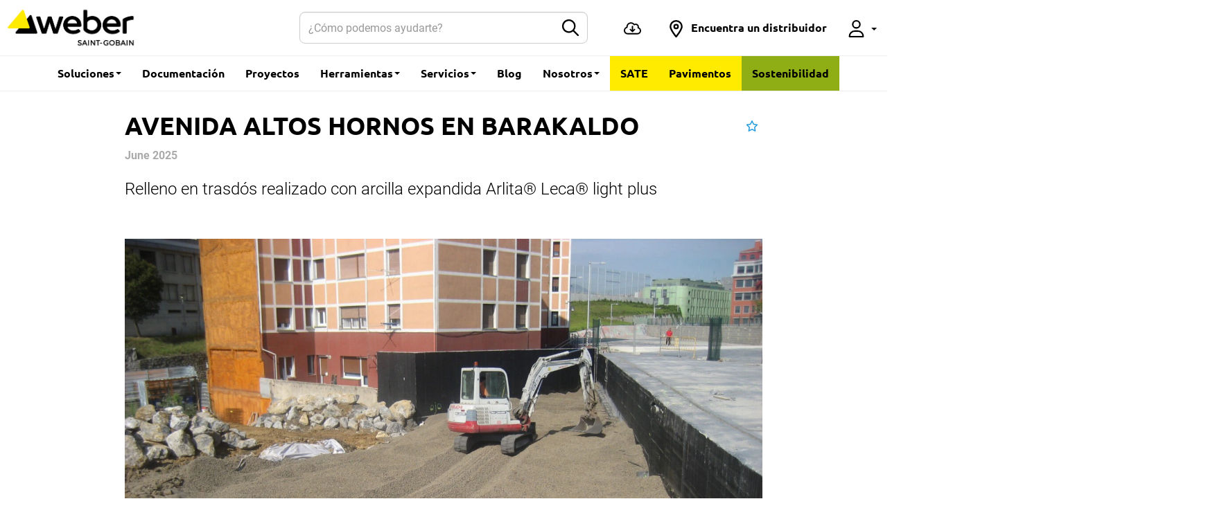

--- FILE ---
content_type: text/html; charset=UTF-8
request_url: https://www.es.weber/soluciones-ligeras-con-arlitar/avenida-altos-hornos-en-barakaldo
body_size: 7904
content:
<!DOCTYPE html>
<html  lang="es-ES" dir="ltr">
  <head>
    <meta charset="utf-8" />
<meta name="description" content="Relleno en trasdós realizado con arcilla expandida Arlita® Leca® light plus" />
<meta name="keywords" content="trasdós, arlita, arcilla expandida, weber, construcción, rehabilitación," />
<meta http-equiv="content-language" content="es" />
<link rel="canonical" href="https://www.es.weber/soluciones-ligeras-con-arlitar/avenida-altos-hornos-en-barakaldo" />
<meta property="og:site_name" content="Weber ES" />
<meta property="og:type" content="Case studies" />
<meta property="og:url" content="https://www.es.weber/soluciones-ligeras-con-arlitar/avenida-altos-hornos-en-barakaldo" />
<meta property="og:title" content="AVENIDA ALTOS HORNOS EN BARAKALDO" />
<meta property="og:description" content="Relleno en trasdós realizado con arcilla expandida Arlita® Leca® light plus" />
<meta property="og:image" content="https://www.es.weber/files/es/styles/640x480_resize/public/pictures/2019-05/Altos-Hornos-02.jpg?itok=aD9cXBmm" />
<link rel="manifest" href="/manifest.json" crossorigin="use-credentials" />
<meta name="theme-color" content="#eeeeee" />
<meta name="apple-mobile-web-app-capable" content="yes" />
<meta name="apple-mobile-web-app-status-bar-style" content="default" />
<meta name="apple-mobile-web-app-title" content="Weber Spain" />
<meta name="MobileOptimized" content="width" />
<meta name="HandheldFriendly" content="true" />
<meta name="viewport" content="width=device-width, user-scalable=no, initial-scale=1.0, maximum-scale=1.0, minimum-scale=1.0" />
<script>function hasAllowedCookies(){return true;}</script>
<meta http-equiv="X-UA-Compatible" content="IE=edge" />
<link rel="search" type="application/opensearchdescription+xml" title="Weber ES" href="https://www.es.weber/opensearch.xml" />
<link rel="apple-touch-icon" sizes="192x192" href="300081" />
<link rel="icon" href="/themes/custom/weber_base/favicon.ico" type="image/vnd.microsoft.icon" />
<script>if(hasAllowedCookies()){(function(w,d,s,l,i){
  w[l]=w[l]||[];
  w[l].push({'gtm.start':new Date().getTime(),event:'gtm.js'});
  var f=d.getElementsByTagName(s)[0];
  var j=d.createElement(s);
  var dl=l!='dataLayer'?'&l='+l:'';
  j.src='https://www.googletagmanager.com/gtm.js?id='+i+dl+'';
  j.async=true;
  f.parentNode.insertBefore(j,f);
})(window,document,'script','dataLayer','GTM-NS3KHC');}</script>
<script>if(hasAllowedCookies()){(function(w,d,s,l,i){
  w[l]=w[l]||[];
  w[l].push({'gtm.start':new Date().getTime(),event:'gtm.js'});
  var f=d.getElementsByTagName(s)[0];
  var j=d.createElement(s);
  var dl=l!='dataLayer'?'&l='+l:'';
  j.src='https://www.googletagmanager.com/gtm.js?id='+i+dl+'';
  j.async=true;
  f.parentNode.insertBefore(j,f);
})(window,document,'script','dataLayer','GTM-N7DVLXD');}</script>

    <title>AVENIDA ALTOS HORNOS EN BARAKALDO</title>
    <script id="gtm-page-data">
var gtmPageData = {"brand":"weber","website_country":"es","website_language":"es","application_type":"Parkings e industria","element_category":"Soluciones Ligeras con Arlita\u00ae","element_performance":"AtmoCare","building_type":"Obra civil","project_type":"Rehabilitaci\u00f3n","surface":"Mortero de cemento","cms_content_type":"case_studies","element_id":"341","element_type":"case_studies","element_name":"AVENIDA ALTOS HORNOS EN BARAKALDO","event":"page_view"};
var gtmEventData = [];
</script>
<script>
window.dataLayer = window.dataLayer || [];
setTimeout("dataLayer.push(gtmPageData)", 2500);
setTimeout(function() { for (var i=0 ; i<gtmEventData.length ; i++) {dataLayer.push(gtmEventData[i]);} }, 2500);
</script>

    <link rel="stylesheet" media="all" href="/files/es/css/css_THYWGsT0DJtRouREocNniZ2yJ5t4wvXgG8h8xH7WbzI.css?delta=0&amp;language=es&amp;theme=weber_base&amp;include=eJxlyEsKwCAMBcALiR5JYnwL8ROJkdLbF7tsd8NwRS4mGhWUuygCf8fx6ax7UvO0TVj6bDC4dS9DD4kW3IUEjYfh5S9eehapBSxjYdgDKVwxNw" />
<link rel="stylesheet" media="all" href="/files/es/css/css_J4scSIZo0SuS54vKobcFe3z6T6vaRd87gI1cSpb0fng.css?delta=1&amp;language=es&amp;theme=weber_base&amp;include=eJxlyEsKwCAMBcALiR5JYnwL8ROJkdLbF7tsd8NwRS4mGhWUuygCf8fx6ax7UvO0TVj6bDC4dS9DD4kW3IUEjYfh5S9eehapBSxjYdgDKVwxNw" />

    <link rel="preload" as="font" href="/themes/custom/weber_base/dist/fonts/ubuntu/Ubuntu-Light.woff2" type="font/woff2" crossorigin="anonymous" />
    <link rel="preload" as="font" href="/themes/custom/weber_base/dist/fonts/ubuntu/Ubuntu-Regular.woff2" type="font/woff2" crossorigin="anonymous" />
    <link rel="preload" as="font" href="/themes/custom/weber_base/dist/fonts/ubuntu/Ubuntu-Medium.woff2" type="font/woff2" crossorigin="anonymous" />
    <link rel="preload" as="font" href="/themes/custom/weber_base/dist/fonts/ubuntu/Ubuntu-Bold.woff2" type="font/woff2" crossorigin="anonymous" />
    <link rel="preload" as="font" href="/themes/custom/weber_base/dist/fonts/roboto/Roboto-Light.woff2" type="font/woff2" crossorigin="anonymous" />
    <link rel="preload" as="font" href="/themes/custom/weber_base/dist/fonts/roboto/Roboto-Regular.woff2" type="font/woff2" crossorigin="anonymous" />
    <link rel="preload" as="font" href="/themes/custom/weber_base/dist/fonts/roboto/Roboto-Bold.woff2" type="font/woff2" crossorigin="anonymous" />
    
    
  </head>
  <body class="path-node page-node-type-case-studies has-glyphicons country-es">
    
    <a href="#main-content" class="visually-hidden focusable skip-link">
      Saltar al contenido principal
    </a>
    <noscript><iframe src="https://www.googletagmanager.com/ns.html?id=GTM-NS3KHC"
 height="0" width="0" style="display:none;visibility:hidden"></iframe></noscript><noscript><iframe src="https://www.googletagmanager.com/ns.html?id=GTM-N7DVLXD"
 height="0" width="0" style="display:none;visibility:hidden"></iframe></noscript>
      <div class="dialog-off-canvas-main-canvas" data-off-canvas-main-canvas>
                <nav class="navbar navbar-fixed-top navbar-default" id="navbar" >
      <div class="container-fluid">
    <div class="navbar-header">
        <button type="button" class="navbar-toggle hamburger hamburger--squeeze" data-toggle="collapse" data-target="#nav-main">
            <span class="hamburger-box">
                <span class="hamburger-inner"></span>
            </span>
        </button>
        <a href="/search-content" class="navbar-btn">
            <svg class="icon icon-2x">
                <use xlink:href="/themes/custom/weber_base/dist/images/sprite.svg#icon-search"></use>
            </svg>
            <span class="sr-only">Buscar en Weber</span>
        </a>
        <div class="navbar-brand">
          <a href="/" class="navbar-brand" style="margin: 0;padding-left: 0;">
              <img src="/files/es/Weber_Logo_RGB_1.jpg" width="170" height="70" alt="Weber - Saint-Gobain" class="logo-primary">
          </a>
                  </div>
    </div>

    <form class="navbar-form navbar-form-search" action="/search-content">
        <div class="input-group">
            <input name="rendered_item" type="text" class="form-control" placeholder="¿Cómo podemos ayudarte?" aria-label="Buscar">
            <input name="search_location" class="hidden" value="header">
            <span class="input-group-btn">
                <button type="submit" class="btn btn-default">
                    <svg class="icon" aria-hidden="true">
                        <use xlink:href="/themes/custom/weber_base/dist/images/sprite.svg#icon-search"></use>
                    </svg>
                    <span class="sr-only">Submit</span>
                </button>
            </span>
        </div>
    </form>

    <div id="nav-main" class="navbar-collapse collapse">
                            <ul class="menu nav navbar-nav" >
                    
                                                <li class="dropdown dropdown-wide">
            <a href="#" class="dropdown-toggle" data-toggle="dropdown" role="button" aria-haspopup="true" aria-expanded="false">Soluciones <span class="caret"></span></a>
                          <div class="dropdown-menu">
                <div class="container">
                  <div class="row">
                                                                  <div class="col-sm-6 col-md-3">
                          <div class="dropdown-header">Por Área</div>
                                                      <ul class="dropdown-wide-menu">
                                                            <li >
                      <a href="/como-construir-un-bano-de-larga-duracion"> Baños</a>
                  </li>
                      <li >
                      <a href="/como-construir-una-cocina-de-larga-duracion"> Cocinas</a>
                  </li>
                      <li >
                      <a href="/como-rehabilitar-un-parking-o-una-industria"> Parkings e industria</a>
                  </li>
                      <li >
                      <a href="/como-construir-una-piscina-de-larga-duracion"> Piscinas</a>
                  </li>
                      <li >
                      <a href="/como-construir-un-espacio-residencial-comun-de-larga-duracion"> Residencial común</a>
                  </li>
                      <li >
                      <a href="/como-construir-una-terraza-o-jardin-de-larga-duracion"> Terrazas y jardines</a>
                  </li>
                      <li >
                      <a href="/como-construir-una-zona-comercial-de-larga-duracion"> Zonas comerciales</a>
                  </li>
            
                            </ul>
                                                  </div>
                                                                                        <div class="col-sm-6 col-md-3">
                          <div class="dropdown-header">Por Actividades</div>
                                                      <ul class="dropdown-wide-menu">
                                                            <li >
                      <a href="/colocacion-y-rejuntado-de-ceramica">      <img alt="Icono colocación ceramica" title="Icono colocación ceramica" class="img-circle lazyload" src="/themes/custom/weber_base/assets/images/placeholder.svg" width="40" height="40" loading="lazy" data-src="/files/es/pictures/2025-05/1.png" />


 Colocación y rejuntado de cerámica</a>
                  </li>
                      <li >
                      <a href="/revestimiento-y-rehabilitacion-de-fachadas">      <img alt="Icono Rehabilitación de fachadas" title="Icono Rehabilitación de fachadas" class="img-circle lazyload" src="/themes/custom/weber_base/assets/images/placeholder.svg" width="40" height="40" loading="lazy" data-src="/files/es/pictures/2025-05/2.png" />


 Revestimiento y rehabilitación de fachadas</a>
                  </li>
                      <li >
                      <a href="/sate">      <img alt="Icono SATE" title="Icono SATE" class="img-circle lazyload" src="/themes/custom/weber_base/assets/images/placeholder.svg" width="40" height="40" loading="lazy" data-src="/files/es/pictures/2025-05/3.png" />


 SATE - Aislamiento Térmico por el Exterior</a>
                  </li>
                      <li >
                      <a href="https://www.saint-gobain.es/enveo" target="_blank">      <img alt="Icono Enveo" title="Icono Enveo" class="img-circle lazyload" src="/themes/custom/weber_base/assets/images/placeholder.svg" width="40" height="40" loading="lazy" data-src="/files/es/pictures/2025-05/8.png" />


 Fachadas Enveo</a>
                  </li>
                      <li >
                      <a href="/impermeabilizacion">      <img alt="Icono Impermeabilización" title="Icono Impermeabilización" class="img-circle lazyload" src="/themes/custom/weber_base/assets/images/placeholder.svg" width="40" height="40" loading="lazy" data-src="/files/es/pictures/2025-05/4.png" />


 Impermeabilización</a>
                  </li>
                      <li >
                      <a href="/sellado-pegado-y-aplicaciones-especiales">      <img alt="Icono pegado" title="Icono pegado" class="img-circle lazyload" src="/themes/custom/weber_base/assets/images/placeholder.svg" width="40" height="40" loading="lazy" data-src="/files/es/pictures/2025-05/ICONO%20WEB%20%281%29.png" />


 Sellado, pegado y aplicaciones especiales</a>
                  </li>
                      <li >
                      <a href="/reparacion-de-hormigon-anclajes-y-montajes">      <img alt="Icono sellado" title="Icono sellado" class="img-circle lazyload" src="/themes/custom/weber_base/assets/images/placeholder.svg" width="40" height="40" loading="lazy" data-src="/files/es/pictures/2025-05/5.png" />


 Tratamiento de hormigón</a>
                  </li>
                      <li >
                      <a href="/pavimentos-cementosos-y-de-resinas">      <img alt="Icono suelos" title="Icono suelos" class="img-circle lazyload" src="/themes/custom/weber_base/assets/images/placeholder.svg" width="40" height="40" loading="lazy" data-src="/files/es/pictures/2025-05/6.png" />


 Recrecido y decoración de suelos</a>
                  </li>
                      <li >
                      <a href="/soluciones-ligeras-con-arlita">      <img alt="Icono Arlita" title="Icono Arlita" class="img-circle lazyload" src="/themes/custom/weber_base/assets/images/placeholder.svg" width="40" height="40" loading="lazy" data-src="/files/es/pictures/2025-05/7.png" />


 Soluciones ligeras con Arlita®</a>
                  </li>
            
                            </ul>
                                                  </div>
                                                            </div>
                </div>
              </div>
                                </li>
                                                      <li>
                <a href="/search-document">Documentación</a>
                                </li>
                                                      <li>
                                  <a href="https://www.es.weber/search-content/content_type/case_studies">Proyectos</a>
                                                </li>
                                        <li class="dropdown dropdown-wide">
            <a href="#" class="dropdown-toggle" data-toggle="dropdown" role="button" aria-haspopup="true" aria-expanded="false">Herramientas <span class="caret"></span></a>
                          <div class="dropdown-menu">
                <div class="container">
                  <div class="row">
                                                                  <div class="col-sm-6 col-md-3">
                          <div class="dropdown-header">Herramientas</div>
                                                      <ul class="dropdown-wide-menu">
                                                            <li >
                      <a href="/calculadora-de-transmitancia-termica">      <img alt="Icono Calculadora" title="Icono Calculadora" class="img-circle lazyload" src="/themes/custom/weber_base/assets/images/placeholder.svg" width="40" height="40" loading="lazy" data-src="/files/es/pictures/2025-05/9.png" />


 Calculadora de Transmitancia Térmica</a>
                  </li>
                      <li >
                      <a href="/sg-subvenciona">      <img alt="Icono SG Subvenciona" title="Icono SG Subvenciona" class="img-circle lazyload" src="/themes/custom/weber_base/assets/images/placeholder.svg" width="40" height="40" loading="lazy" data-src="/files/es/pictures/2025-05/10.png" />


 SG Subvenciona</a>
                  </li>
                      <li >
                      <a href="/complemento-saint-gobain-soluciones-para-ce3x">      <img alt="Icono Saint-Gobain Soluciones" title="Icono Saint-Gobain Soluciones" class="img-circle lazyload" src="/themes/custom/weber_base/assets/images/placeholder.svg" width="40" height="40" loading="lazy" data-src="/files/es/pictures/2025-05/11.png" />


 Saint-Gobain Soluciones</a>
                  </li>
                      <li >
                      <a href="/observatorio-caes">      <img alt="Icono CAE&#039;s" title="Icono CAE&#039;s" class="img-circle lazyload" src="/themes/custom/weber_base/assets/images/placeholder.svg" width="40" height="40" loading="lazy" data-src="/files/es/pictures/2025-05/12.png" />


 Observatorio CAE’S</a>
                  </li>
                      <li >
                      <a href="/nace-la-guia-de-seleccion-de-pavimentos">      <img alt="Icono selección pavimentos" title="Icono selección pavimentos" class="img-circle lazyload" src="/themes/custom/weber_base/assets/images/placeholder.svg" width="40" height="40" loading="lazy" data-src="/files/es/pictures/2025-05/13.png" />


 Guía selección pavimentos</a>
                  </li>
            
                            </ul>
                                                  </div>
                                                            </div>
                </div>
              </div>
                                </li>
                                        <li class="dropdown dropdown-wide">
            <a href="#" class="dropdown-toggle" data-toggle="dropdown" role="button" aria-haspopup="true" aria-expanded="false">Servicios <span class="caret"></span></a>
                          <div class="dropdown-menu">
                <div class="container">
                  <div class="row">
                                                                  <div class="col-sm-6 col-md-3">
                          <div class="dropdown-header">Servicios</div>
                                                      <ul class="dropdown-wide-menu">
                                                            <li >
                      <a href="/contactar"> Contacto</a>
                  </li>
                      <li >
                      <a href="/servicios-de-formacion-weberformacion/academia-saint-gobain"> Formación: Academia Saint-Gobain</a>
                  </li>
                      <li >
                      <a href="/el-espacio-del-proyectista"> Espacio del proyectista</a>
                  </li>
                      <li >
                      <a href="/faqs"> FAQ</a>
                  </li>
                      <li >
                      <a href="/search-content/content_type/problem_solution"> Fichas problema-solución</a>
                  </li>
                      <li >
                      <a href="/caliclub"> Caliclub</a>
                  </li>
                      <li >
                      <a href="/color-cards"> Carta de colores</a>
                  </li>
            
                            </ul>
                                                  </div>
                                                            </div>
                </div>
              </div>
                                </li>
                                                      <li>
                <a href="/blog">Blog</a>
                                </li>
                                        <li class="dropdown dropdown-wide">
            <a href="#" class="dropdown-toggle" data-toggle="dropdown" role="button" aria-haspopup="true" aria-expanded="false">Nosotros <span class="caret"></span></a>
                          <div class="dropdown-menu">
                <div class="container">
                  <div class="row">
                                                                  <div class="col-sm-6 col-md-3">
                          <div class="dropdown-header">Nosotros</div>
                                                      <ul class="dropdown-wide-menu">
                                                            <li >
                      <a href="/noticias"> Noticias</a>
                  </li>
                      <li >
                      <a href="/noticias/nuestros-centros"> Nuestros centros</a>
                  </li>
                      <li >
                      <a href="/conocenos"> Conócenos</a>
                  </li>
                      <li >
                      <a href="/compliance-programa-de-conformidad"> Compliance</a>
                  </li>
                      <li >
                      <a href="/politica-de-calidad-medioambiente-seguridad-y-salud"> Política de calidad</a>
                  </li>
            
                            </ul>
                                                  </div>
                                                            </div>
                </div>
              </div>
                                </li>
                                                      <li class="highlight">
                <a href="/sate">SATE</a>
                                </li>
                                                      <li class="highlight">
                <a href="/pavimentos-cementosos-y-de-resinas">Pavimentos</a>
                                </li>
                                                      <li class="brand-green">
                <a href="/sostenibilidad">Sostenibilidad</a>
                                </li>
              


  </ul>


                <ul class="nav navbar-nav navbar-right">
                                                  <li>
                <a href="https://www.es.weber/download-center" title="Download Center" class="dropdown-tooltip navbar-link-icon">
                  <svg class="icon" aria-hidden="true">
                    <use xlink:href="/themes/custom/weber_base/dist/images/sprite.svg#icon-download-center"></use>
                  </svg>
                  <span class="hidden-md hidden-lg">Download Center</span>
                </a>
              </li>
                                                <li>
                <a href="/store-locator"  title="Encuentra tu profesional" class="navbar-link-icon" role="button">
                  <svg class="icon" aria-hidden="true">
                    <use xlink:href="/themes/custom/weber_base/dist/images/sprite.svg#icon-location"></use>
                  </svg>
                  <span class="hidden-md">Encuentra un distribuidor</span> </a>
              </li>
                                                <li class="dropdown">
  <a href="#" data-toggle="dropdown" title="Mi espacio Weber" class="dropdown-tooltip navbar-link-icon" role="button">
    <svg class="icon" aria-hidden="true">
      <use xlink:href="/themes/custom/weber_base/dist/images/sprite.svg#icon-user"></use>
    </svg>
          <span class="visible-xs-inline">Mi espacio Weber</span>
        <span class="caret"></span> </a>
  <ul class="dropdown-menu">
          <li><a href="/user/modal/login" class="use-ajax" rel="nofollow">Acceso</a></li>
      </ul>
</li>

                    </ul>
    </div>
</div>

    </nav>
  
  <main class="main">
    <div role="main" class="main-container container js-quickedit-main-content">

                                <div data-drupal-messages-fallback class="hidden"></div>


              
      
                  
            
            
                              
              
            
                        <section class="section">
    <div class="row">
        <div class="col-md-10 col-md-offset-1">
            <div class="entry">
                <h1 class="entry-title">AVENIDA ALTOS HORNOS EN BARAKALDO </h1>

                <div class="btn-group btn-group-tools" role="group">
                                            <a title="" href="/user/modal/login/flag/content/341" class="use-ajax btn btn-link btn-bookmark" rel="nofollow" role="button">
                            <span class="sr-only">Add bookmark</span>
                        </a>
                                    </div>

                
                <div class="entry-meta">
                                          <time class="entry-datetime" datetime="2025-06-17T09:39:04">June 2025</time>
                                                        </div>

                <div class="entry-body">
                                        <div class="lead">    <p>Relleno en trasd&oacute;s realizado con arcilla expandida Arlita&reg; Leca&reg; light plus</p>

</div>
                                    </div>

                    <div id="content-646" class="section gee-text-media-block">
    <div class="row">
                <div class="col-md-12">
                    <div class="entry">
                <div class="entry-body">
                                                                        <div class="row">
                                                                <div class="col-sm-12">
                                                                                                        </div>
                                                                                                                                        <div class="col-sm-12">  <div class="slideshow slideshow-entry">
    <div class="slideshow-inner">
              <div class="slidehow-item">
          <div class="slideshow-body">
            <div class="slideshow-image">        <a data-toggle="modal-image-with-zoom" data-mh="auto" href="/files/es/pictures/2019-05/Altos-Hornos-00.jpg"><img loading="lazy" src="/themes/custom/weber_base/assets/images/placeholder.svg" width="1440" height="1080" alt="" class="lazyload" data-src="/files/es/styles/1920x1080_resize/public/pictures/2019-05/Altos-Hornos-00.jpg.webp?itok=dEwyGSGu" />

</a>


</div>
            <div class="slideshow-caption"></div>
          </div>
        </div>
              <div class="slidehow-item">
          <div class="slideshow-body">
            <div class="slideshow-image">        <a data-toggle="modal-image-with-zoom" data-mh="auto" href="/files/es/pictures/2019-05/Altos-Hornos-01.jpg"><img loading="lazy" src="/themes/custom/weber_base/assets/images/placeholder.svg" width="1440" height="1080" alt="" class="lazyload" data-src="/files/es/styles/1920x1080_resize/public/pictures/2019-05/Altos-Hornos-01.jpg.webp?itok=zKXSdVrg" />

</a>


</div>
            <div class="slideshow-caption"></div>
          </div>
        </div>
              <div class="slidehow-item">
          <div class="slideshow-body">
            <div class="slideshow-image">        <a data-toggle="modal-image-with-zoom" data-mh="auto" href="/files/es/pictures/2019-05/Altos-Hornos-02.jpg"><img loading="lazy" src="/themes/custom/weber_base/assets/images/placeholder.svg" width="1440" height="1080" alt="" class="lazyload" data-src="/files/es/styles/1920x1080_resize/public/pictures/2019-05/Altos-Hornos-02.jpg.webp?itok=JJqg36zz" />

</a>


</div>
            <div class="slideshow-caption"></div>
          </div>
        </div>
          </div><!-- .slideshow-inner -->

    <div class="slideshow-nav">
      <button class="btn btn-prev"><i class="fa fa-chevron-left"></i></button>
      <button type="button" class="btn btn-next"><i class="fa fa-chevron-right"></i></button>
    </div><!-- .slideshow-nav -->
  </div>
</div>
                                                                                                </div>
                                                            </div>
            </div>
        </div>
    </div>
</div>

    <div id="content-644" class="section gee-text-media-block">
    <div class="row">
                <div class="col-md-12">
                    <div class="entry">
                <div class="entry-body">
                                                                        <div class="row">
                                                                <div class="col-sm-12">
                                                                                                            <h2>    Descripción del proyecto
</h2>
                                                                        	<p>Las ampliaciones de capacidad en v&iacute;as suelen provocar alteraciones en elementos existentes que si bien a veces son sencillos de resolver, otras requieren soluciones a priori complicadas. Esta avenida aument&oacute; su capacidad con dos carriles adicionales en cada sentido (un carril m&aacute;s una v&iacute;a de servicio). La avenida est&aacute; atravesada por un t&uacute;nel de ferrocarril el cual con esta nueva ampliaci&oacute;n se cargaba de forma muy distinta a la original. La soluci&oacute;n para no alterar esa estructura existente no era nada sencilla, &iquest;o s&iacute;?.</p>


                                </div>
                            </div>
                                                            </div>
            </div>
        </div>
    </div>
</div>

    <div class="entry-focus">
	<div class="row">
			    <div class="col-sm-6">
	      <ul class="entry-list-meta">
	      		      		        	<li><strong>Tipo de construcción</strong><br>    Obra civil
</li>
	      		      		        	<li><strong>Superficie total</strong><br>    2000 m³
</li>
	      		      		      		      </ul>
	    </div>
	    <div class="col-sm-6">
	      <ul class="entry-list-meta">
	      		        	<li><strong>Año de construcción</strong><br>    2011
</li>
	      		      		      		        	<li><strong>Contratista/Aplicador:</strong><br>    Esla Ballonti
</li>
	      		      		      </ul>
	    </div>
	  	</div>
</div>
    <div id="content-645" class="section gee-text-media-block">
    <div class="row">
                <div class="col-md-12">
                    <div class="entry">
                <div class="entry-body">
                                                                        <div class="row">
                                                                <div class="col-sm-12">
                                                                                                            <h2>    Solución Weber
</h2>
                                                                        	<p>Saint Gobain Weber lleva m&aacute;s de 50 a&ntilde;os solucionando problemas de esta &iacute;ndole con m&aacute;s de 1000 proyectos de referencia a nivel mundial en m&aacute;s de 15 pa&iacute;ses. La soluci&oacute;n pasaba por reducir el empuje con un material como&nbsp;<strong>Arlita&reg; Leca&reg;</strong>. La&nbsp;actuaci&oacute;n se basaba en hacer un vaciado de material convencional para quitar carga y sustituir esos nuevos rellenos por un material como&nbsp;<strong>Arlita&reg; Leca&reg; light plus</strong>. Con su&nbsp;baja densidad y alto &aacute;ngulo de rozamiento se bajaba en nuevo empuje en un 70% (inferior incluso al esta de carga original). En apenas dos semanas se ejecut&oacute; el relleno de trasdoses y se pudo completar la ampliaci&oacute;n de la avenida.</p>


                                </div>
                            </div>
                                                            </div>
            </div>
        </div>
    </div>
</div>



                            </div>
        </div>
    </div>
</section>



      
      
                </div>

            </main>

<footer class="footer">
            
<!-- START FOOTER TOP -->
<div class="footer-top">
    <div class="container">
        <div class="row">
            <div class="col-lg-4">
                <div class="h3 text-primary">Asistencia</div>
                <p>Le invitamos a ponerse en contacto con nosotros para discutir sus necesidades o para responder a sus preguntas más frecuentes</p>
            </div>
            <div class="col-lg-8">
                <ul class="footer-services">
                                                                                <li>
                        <a class="use-ajax" data-dialog-type="modal" href="/node/781/modal-layer" rel="nofollow">
                            <i class="far fa-envelope" aria-hidden="true"></i>
                            <span>Contacta con nosotros</span>
                        </a>
                    </li>
                                                            <li>
                        <a href="/faqs">
                            <i class="far fa-question" aria-hidden="true"></i>
                            <span>FAQ</span>
                        </a>
                    </li>
                                                        </ul>
            </div>
        </div>
    </div>
</div>
<!-- END FOOTER TOP -->

                
<div class="footer-bottom">
      <section class="footer-section">
      <div class="container">
        <div class="row">
          
  
                            <div class="col-sm-6 col-md-3">
                            <div class="footer-heading">Por Actividades</div>
                                                          <ul class="footer-nav">
                            
                            <li >
                      <a href="/colocacion-y-rejuntado-de-ceramica">
                            <span>Colocación y rejuntado de cerámica</span></a></li>
                      <li >
                      <a href="/revestimiento-y-rehabilitacion-de-fachadas">
                            <span>Revestimiento y rehabilitación de fachadas</span></a></li>
                      <li >
                      <a href="/sate">
                            <span>SATE - Aislamiento Térmico por el Exterior</span></a></li>
                      <li >
                      <a href="/impermeabilizacion">
                            <span>Impermeabilización</span></a></li>
                      <li >
                      <a href="/sellado-pegado-y-aplicaciones-especiales">
                            <span>Sellado, pegado y aplicaciones especiales</span></a></li>
                      <li >
                      <a href="/reparacion-de-hormigon-anclajes-y-montajes">
                            <span>Tratamiento de hormigón</span></a></li>
                      <li >
                      <a href="/pavimentos-cementosos-y-de-resinas">
                            <span>Recrecido y decoración de suelos</span></a></li>
                      <li >
                      <a href="/soluciones-ligeras-con-arlita">
                            <span>Arlita Leca</span></a></li>
            
            </ul>
                  </div>
                      <div class="col-sm-6 col-md-3">
                            <div class="footer-heading">Nuestros Servicios</div>
                                                          <ul class="footer-nav">
                            
                            <li >
                      <a href="/asistencia-tecnica-para-profesionales">
                            <span>Asistencia Técnica para Profesionales</span></a></li>
                      <li >
                      <a href="/servicios-de-formacion-weberformacion/escuela-de-formacion">
                            <span>Escuela de Formación</span></a></li>
            
            </ul>
                  </div>
                      <div class="col-sm-6 col-md-3">
                            <div class="footer-heading">Enlaces de interés</div>
                                                          <ul class="footer-nav">
                            
                            <li >
                      <a href="https://www.isover.es/" target="_blank">
                            <span>Isover</span></a></li>
                      <li >
                      <a href="https://www.placo.es/" target="_blank">
                            <span>Placo</span></a></li>
                      <li >
                      <a href="https://www.saint-gobain-glass.es/" target="_blank">
                            <span>Saint-Gobain Glass</span></a></li>
                      <li >
                      <a href="https://www.saint-gobain.es/" target="_blank">
                            <span>Saint-Gobain</span></a></li>
            
            </ul>
                  </div>
            


                    <div class="col-sm-6 col-md-3">
            <div class="footer-heading">Join Us</div>
            <div class="footer-social-icons">
              <ul>
                                  <li>
                    <a href="https://www.youtube.com/user/SGweberES" target="_blank" rel="nofollow">
                      <svg class="icon icon-2x" aria-hidden="true">
                        <use xlink:href="/themes/custom/weber_base/dist/images/sprite.svg#icon-youtube"></use>
                      </svg>
                      <span class="sr-only">Youtube</span>
                    </a>
                  </li>
                                  <li>
                    <a href="https://twitter.com/sgweberes" target="_blank" rel="nofollow">
                      <svg class="icon icon-2x" aria-hidden="true">
                        <use xlink:href="/themes/custom/weber_base/dist/images/sprite.svg#icon-twitter"></use>
                      </svg>
                      <span class="sr-only">Twitter</span>
                    </a>
                  </li>
                                  <li>
                    <a href="https://www.linkedin.com/company/weberspain" target="_blank" rel="nofollow">
                      <svg class="icon icon-2x" aria-hidden="true">
                        <use xlink:href="/themes/custom/weber_base/dist/images/sprite.svg#icon-linkedin"></use>
                      </svg>
                      <span class="sr-only">Linkedin</span>
                    </a>
                  </li>
                                  <li>
                    <a href="https://www.instagram.com/sgweberes/?hl=es" target="_blank" rel="nofollow">
                      <svg class="icon icon-2x" aria-hidden="true">
                        <use xlink:href="/themes/custom/weber_base/dist/images/sprite.svg#icon-instagram"></use>
                      </svg>
                      <span class="sr-only">Instagram</span>
                    </a>
                  </li>
                              </ul>
            </div>
          </div>
        </div>
              </div>
    </section>
    <section class="footer-section">
    <div class="container">
      <nav class="footer-sub">
                <ul>
                      
                                            <li>
                                            <a href="/aviso-legal">
                                                                    Aviso Legal</a></li>
                                                            <li>
                                            <a href="/creditos">
                                                                    Créditos</a></li>
                                                            <li>
                                            <a href="/politica-de-privacidad">
                                                                    Política de privacidad</a></li>
                                                            <li>
                                            <a href="/politica-de-calidad-medioambiente-seguridad-y-salud">
                                                                    Política de calidad, medioambiente y seguridad </a></li>
                                                        

                            </ul>
                <span class="footer-copyright">&copy; 2026 Saint-Gobain Weber. All rights reserved.</span>

                  <a href="#" class="footer-logo"><img src="/themes/custom/weber_base/dist/images/saint-gobain-logo.svg" alt=""></a>
              </nav>
    </div>
  </section>
</div>

    </footer>

  </div>

    

    
    <div id="modal-signin" tabindex="-1" class="modal modal-sigin fade" role="dialog"></div>

    <script type="application/json" data-drupal-selector="drupal-settings-json">{"path":{"baseUrl":"\/","pathPrefix":"","currentPath":"node\/341","currentPathIsAdmin":false,"isFront":false,"currentLanguage":"es"},"pluralDelimiter":"\u0003","suppressDeprecationErrors":true,"ajaxPageState":{"libraries":"[base64]","theme":"weber_base","theme_token":null},"ajaxTrustedUrl":[],"pwa_service_worker":{"cache_version":"2.1.0-beta7-v1","installPath":"\/service-worker-data","scope":"\/"},"bootstrap":{"forms_has_error_value_toggle":1,"modal_animation":1,"modal_backdrop":"true","modal_focus_input":1,"modal_keyboard":1,"modal_select_text":1,"modal_show":1,"modal_size":"","popover_enabled":1,"popover_animation":1,"popover_auto_close":1,"popover_container":"body","popover_content":"","popover_delay":"0","popover_html":0,"popover_placement":"right","popover_selector":"","popover_title":"","popover_trigger":"click","tooltip_enabled":1,"tooltip_animation":1,"tooltip_container":"body","tooltip_delay":"0","tooltip_html":0,"tooltip_placement":"auto left","tooltip_selector":"","tooltip_trigger":"hover"},"algolia":{"appId":"","apiKey":"","indexName":""},"display_cookie_disclaimer":0,"cookie_text":"\u003Cp\u003EBy continuing to browse this site, you accept the use of cookies, designed to measure the audience, personalize and share the content.\u003C\/p\u003E","oneTrustCategoryID":"","user":{"uid":0,"permissionsHash":"849b4f3e2dad7171fbe566cb2286cf4c2ffa9645327c58de20656c3272b4e9b9"}}</script>
<script src="/themes/custom/weber_base/dist/scripts/manifest.js?t97iya"></script>
<script src="/files/es/js/js_Qp7XsgAc5fTNQCopJoqKZaQpatumkud1fWF9DjoAYJU.js?scope=footer&amp;delta=1&amp;language=es&amp;theme=weber_base&amp;include=[base64]"></script>
<script src="//www.youtube.com/iframe_api"></script>
<script src="/files/es/js/js_HtF-nibfzMdxiDenTlaOTGN5PaTFM5uSyta6qo54eCk.js?scope=footer&amp;delta=3&amp;language=es&amp;theme=weber_base&amp;include=[base64]"></script>


    
  </body>
</html>


--- FILE ---
content_type: text/javascript
request_url: https://www.es.weber/files/es/js/js_Qp7XsgAc5fTNQCopJoqKZaQpatumkud1fWF9DjoAYJU.js?scope=footer&delta=1&language=es&theme=weber_base&include=eJx1kFEOwjAIhi9Ut1P46hUW2pIF1xVCWaee3m4zJmp8IT_fByGtZ7ZiCtILC1dU59_EmJORuDBhJGMdFCHOrNj_EBc2HHURSF0kSDx2cIWbS_C4J4aI2m-x0APLaab8LZZckdJuZIWhoFYKOKysU5t4tUfnVvSN7XU_coFKIxhx_lCjzeeK2cpBBw8FD_UD9tgF5okwcC5t689MCUryT955scXjy7ZPJMH2FIH-yE85IY_e
body_size: 220840
content:
/* @license GPL-2.0-or-later https://www.drupal.org/licensing/faq */
/*! For license information please see vendor.js.LICENSE.txt */
(window.webpackJsonp=window.webpackJsonp||[]).push([[1],[function(e,t,n){"use strict";n.d(t,"a",(function(){return f})),n.d(t,"b",(function(){return T})),n.d(t,"c",(function(){return y})),n.d(t,"d",(function(){return b})),n.d(t,"e",(function(){return m})),n.d(t,"f",(function(){return a})),n.d(t,"g",(function(){return h})),n.d(t,"h",(function(){return P})),n.d(t,"i",(function(){return O})),n.d(t,"j",(function(){return i})),n.d(t,"k",(function(){return c})),n.d(t,"l",(function(){return _})),n.d(t,"m",(function(){return j})),n.d(t,"n",(function(){return o})),n.d(t,"o",(function(){return l})),n.d(t,"p",(function(){return E})),n.d(t,"q",(function(){return x})),n.d(t,"r",(function(){return S})),n.d(t,"s",(function(){return C})),n.d(t,"t",(function(){return w})),n.d(t,"u",(function(){return p})),n.d(t,"v",(function(){return v})),n.d(t,"w",(function(){return g})),n.d(t,"x",(function(){return d})),n.d(t,"y",(function(){return s}));var r=n(1);function i(e){return void 0===e&&(e=""),e.trim().split(" ").filter(e=>!!e.trim())}function s(e){const t=e;Object.keys(t).forEach(e=>{try{t[e]=null}catch(e){}try{delete t[e]}catch(e){}})}function o(e,t){return void 0===t&&(t=0),setTimeout(e,t)}function a(){return Date.now()}function c(e,t){void 0===t&&(t="x");const n=Object(r.a)();let i,s,o;const a=function(e){const t=Object(r.a)();let n;return t.getComputedStyle&&(n=t.getComputedStyle(e,null)),!n&&e.currentStyle&&(n=e.currentStyle),n||(n=e.style),n}(e);return n.WebKitCSSMatrix?(s=a.transform||a.webkitTransform,s.split(",").length>6&&(s=s.split(", ").map(e=>e.replace(",",".")).join(", ")),o=new n.WebKitCSSMatrix("none"===s?"":s)):(o=a.MozTransform||a.OTransform||a.MsTransform||a.msTransform||a.transform||a.getPropertyValue("transform").replace("translate(","matrix(1, 0, 0, 1,"),i=o.toString().split(",")),"x"===t&&(s=n.WebKitCSSMatrix?o.m41:16===i.length?parseFloat(i[12]):parseFloat(i[4])),"y"===t&&(s=n.WebKitCSSMatrix?o.m42:16===i.length?parseFloat(i[13]):parseFloat(i[5])),s||0}function l(e){return"object"==typeof e&&null!==e&&e.constructor&&"Object"===Object.prototype.toString.call(e).slice(8,-1)}function u(e){return"undefined"!=typeof window&&void 0!==window.HTMLElement?e instanceof HTMLElement:e&&(1===e.nodeType||11===e.nodeType)}function d(){const e=Object(arguments.length<=0?void 0:arguments[0]),t=["__proto__","constructor","prototype"];for(let n=1;n<arguments.length;n+=1){const r=n<0||arguments.length<=n?void 0:arguments[n];if(null!=r&&!u(r)){const n=Object.keys(Object(r)).filter(e=>t.indexOf(e)<0);for(let t=0,i=n.length;t<i;t+=1){const i=n[t],s=Object.getOwnPropertyDescriptor(r,i);void 0!==s&&s.enumerable&&(l(e[i])&&l(r[i])?r[i].__swiper__?e[i]=r[i]:d(e[i],r[i]):!l(e[i])&&l(r[i])?(e[i]={},r[i].__swiper__?e[i]=r[i]:d(e[i],r[i])):e[i]=r[i])}}}return e}function f(e,t,n){e.style.setProperty(t,n)}function p(e){let{swiper:t,targetPosition:n,side:i}=e;const s=Object(r.a)(),o=-t.translate;let a,c=null;const l=t.params.speed;t.wrapperEl.style.scrollSnapType="none",s.cancelAnimationFrame(t.cssModeFrameID);const u=n>o?"next":"prev",d=(e,t)=>"next"===u&&e>=t||"prev"===u&&e<=t,f=()=>{a=(new Date).getTime(),null===c&&(c=a);const e=Math.max(Math.min((a-c)/l,1),0),r=.5-Math.cos(e*Math.PI)/2;let u=o+r*(n-o);if(d(u,n)&&(u=n),t.wrapperEl.scrollTo({[i]:u}),d(u,n))return t.wrapperEl.style.overflow="hidden",t.wrapperEl.style.scrollSnapType="",setTimeout(()=>{t.wrapperEl.style.overflow="",t.wrapperEl.scrollTo({[i]:u})}),void s.cancelAnimationFrame(t.cssModeFrameID);t.cssModeFrameID=s.requestAnimationFrame(f)};f()}function h(e){return e.querySelector(".swiper-slide-transform")||e.shadowRoot&&e.shadowRoot.querySelector(".swiper-slide-transform")||e}function m(e,t){void 0===t&&(t="");const n=Object(r.a)(),i=[...e.children];return n.HTMLSlotElement&&e instanceof HTMLSlotElement&&i.push(...e.assignedElements()),t?i.filter(e=>e.matches(t)):i}function g(e,t){const n=Object(r.a)();let i=t.contains(e);if(!i&&n.HTMLSlotElement&&t instanceof HTMLSlotElement){i=[...t.assignedElements()].includes(e),i||(i=function(e,t){const n=[t];for(;n.length>0;){const t=n.shift();if(e===t)return!0;n.push(...t.children,...t.shadowRoot?t.shadowRoot.children:[],...t.assignedElements?t.assignedElements():[])}}(e,t))}return i}function v(e){try{return void console.warn(e)}catch(e){}}function y(e,t){void 0===t&&(t=[]);const n=document.createElement(e);return n.classList.add(...Array.isArray(t)?t:i(t)),n}function b(e){const t=Object(r.a)(),n=Object(r.b)(),i=e.getBoundingClientRect(),s=n.body,o=e.clientTop||s.clientTop||0,a=e.clientLeft||s.clientLeft||0,c=e===t?t.scrollY:e.scrollTop,l=e===t?t.scrollX:e.scrollLeft;return{top:i.top+c-o,left:i.left+l-a}}function w(e,t){const n=[];for(;e.previousElementSibling;){const r=e.previousElementSibling;t?r.matches(t)&&n.push(r):n.push(r),e=r}return n}function S(e,t){const n=[];for(;e.nextElementSibling;){const r=e.nextElementSibling;t?r.matches(t)&&n.push(r):n.push(r),e=r}return n}function x(e,t){return Object(r.a)().getComputedStyle(e,null).getPropertyValue(t)}function O(e){let t,n=e;if(n){for(t=0;null!==(n=n.previousSibling);)1===n.nodeType&&(t+=1);return t}}function T(e,t){const n=[];let r=e.parentElement;for(;r;)t?r.matches(t)&&n.push(r):n.push(r),r=r.parentElement;return n}function _(e,t){t&&e.addEventListener("transitionend",(function n(r){r.target===e&&(t.call(e,r),e.removeEventListener("transitionend",n))}))}function P(e,t,n){const i=Object(r.a)();return n?e["width"===t?"offsetWidth":"offsetHeight"]+parseFloat(i.getComputedStyle(e,null).getPropertyValue("width"===t?"margin-right":"margin-top"))+parseFloat(i.getComputedStyle(e,null).getPropertyValue("width"===t?"margin-left":"margin-bottom")):e.offsetWidth}function j(e){return(Array.isArray(e)?e:[e]).filter(e=>!!e)}function E(e){return t=>Math.abs(t)>0&&e.browser&&e.browser.need3dFix&&Math.abs(t)%90==0?t+.001:t}function C(e,t){void 0===t&&(t=""),"undefined"!=typeof trustedTypes?e.innerHTML=trustedTypes.createPolicy("html",{createHTML:e=>e}).createHTML(t):e.innerHTML=t}},function(e,t,n){"use strict";function r(e){return null!==e&&"object"==typeof e&&"constructor"in e&&e.constructor===Object}function i(e,t){void 0===e&&(e={}),void 0===t&&(t={});const n=["__proto__","constructor","prototype"];Object.keys(t).filter(e=>n.indexOf(e)<0).forEach(n=>{void 0===e[n]?e[n]=t[n]:r(t[n])&&r(e[n])&&Object.keys(t[n]).length>0&&i(e[n],t[n])})}n.d(t,"a",(function(){return c})),n.d(t,"b",(function(){return o}));const s={body:{},addEventListener(){},removeEventListener(){},activeElement:{blur(){},nodeName:""},querySelector:()=>null,querySelectorAll:()=>[],getElementById:()=>null,createEvent:()=>({initEvent(){}}),createElement:()=>({children:[],childNodes:[],style:{},setAttribute(){},getElementsByTagName:()=>[]}),createElementNS:()=>({}),importNode:()=>null,location:{hash:"",host:"",hostname:"",href:"",origin:"",pathname:"",protocol:"",search:""}};function o(){const e="undefined"!=typeof document?document:{};return i(e,s),e}const a={document:s,navigator:{userAgent:""},location:{hash:"",host:"",hostname:"",href:"",origin:"",pathname:"",protocol:"",search:""},history:{replaceState(){},pushState(){},go(){},back(){}},CustomEvent:function(){return this},addEventListener(){},removeEventListener(){},getComputedStyle:()=>({getPropertyValue:()=>""}),Image(){},Date(){},screen:{},setTimeout(){},clearTimeout(){},matchMedia:()=>({}),requestAnimationFrame:e=>"undefined"==typeof setTimeout?(e(),null):setTimeout(e,0),cancelAnimationFrame(e){"undefined"!=typeof setTimeout&&clearTimeout(e)}};function c(){const e="undefined"!=typeof window?window:{};return i(e,a),e}},,,function(e,t,n){"use strict";var r=n(85),i=n(33),s=n(34);function o(e,t,n){return new r(e,t,n)}o.version=n(38),o.AlgoliaSearchHelper=r,o.SearchParameters=i,o.SearchResults=s,e.exports=o},function(e,t,n){"use strict";n.d(t,"a",(function(){return f})),n.d(t,"b",(function(){return p})),n.d(t,"d",(function(){return g})),n.d(t,"c",(function(){return v}));var r={"&":"&amp;","<":"&lt;",">":"&gt;",'"':"&quot;","'":"&#39;"},i=/[&<>"']/g,s=RegExp(i.source);var o=function(e){return e&&s.test(e)?e.replace(i,(function(e){return r[e]})):e},a=n(43);function c(){return(c=Object.assign||function(e){for(var t=1;t<arguments.length;t++){var n=arguments[t];for(var r in n)Object.prototype.hasOwnProperty.call(n,r)&&(e[r]=n[r])}return e}).apply(this,arguments)}function l(e,t){var n=Object.keys(e);if(Object.getOwnPropertySymbols){var r=Object.getOwnPropertySymbols(e);t&&(r=r.filter((function(t){return Object.getOwnPropertyDescriptor(e,t).enumerable}))),n.push.apply(n,r)}return n}function u(e){for(var t=1;t<arguments.length;t++){var n=null!=arguments[t]?arguments[t]:{};t%2?l(Object(n),!0).forEach((function(t){d(e,t,n[t])})):Object.getOwnPropertyDescriptors?Object.defineProperties(e,Object.getOwnPropertyDescriptors(n)):l(Object(n)).forEach((function(t){Object.defineProperty(e,t,Object.getOwnPropertyDescriptor(n,t))}))}return e}function d(e,t,n){return t in e?Object.defineProperty(e,t,{value:n,enumerable:!0,configurable:!0,writable:!0}):e[t]=n,e}var f={highlightPreTag:"__ais-highlight__",highlightPostTag:"__/ais-highlight__"},p={highlightPreTag:"<mark>",highlightPostTag:"</mark>"};function h(e){return o(e).replace(new RegExp(f.highlightPreTag,"g"),p.highlightPreTag).replace(new RegExp(f.highlightPostTag,"g"),p.highlightPostTag)}function m(e){return Object(a.a)(e)&&"string"!=typeof e.value?Object.keys(e).reduce((function(t,n){return u(u({},t),{},d({},n,m(e[n])))}),{}):Array.isArray(e)?e.map(m):u(u({},e),{},{value:h(e.value)})}function g(e){return void 0===e.__escaped&&((e=e.map((function(e){var t=c({},e);return t._highlightResult&&(t._highlightResult=m(t._highlightResult)),t._snippetResult&&(t._snippetResult=m(t._snippetResult)),t}))).__escaped=!0),e}function v(e){return e.map((function(e){return u(u({},e),{},{highlighted:h(e.highlighted)})}))}},function(e,t,n){var r;!function(t,n){"use strict";"object"==typeof e.exports?e.exports=t.document?n(t,!0):function(e){if(!e.document)throw new Error("jQuery requires a window with a document");return n(e)}:n(t)}("undefined"!=typeof window?window:this,(function(n,i){"use strict";var s=[],o=Object.getPrototypeOf,a=s.slice,c=s.flat?function(e){return s.flat.call(e)}:function(e){return s.concat.apply([],e)},l=s.push,u=s.indexOf,d={},f=d.toString,p=d.hasOwnProperty,h=p.toString,m=h.call(Object),g={},v=function(e){return"function"==typeof e&&"number"!=typeof e.nodeType&&"function"!=typeof e.item},y=function(e){return null!=e&&e===e.window},b=n.document,w={type:!0,src:!0,nonce:!0,noModule:!0};function S(e,t,n){var r,i,s=(n=n||b).createElement("script");if(s.text=e,t)for(r in w)(i=t[r]||t.getAttribute&&t.getAttribute(r))&&s.setAttribute(r,i);n.head.appendChild(s).parentNode.removeChild(s)}function x(e){return null==e?e+"":"object"==typeof e||"function"==typeof e?d[f.call(e)]||"object":typeof e}var O=function(e,t){return new O.fn.init(e,t)};function T(e){var t=!!e&&"length"in e&&e.length,n=x(e);return!v(e)&&!y(e)&&("array"===n||0===t||"number"==typeof t&&t>0&&t-1 in e)}O.fn=O.prototype={jquery:"3.6.3",constructor:O,length:0,toArray:function(){return a.call(this)},get:function(e){return null==e?a.call(this):e<0?this[e+this.length]:this[e]},pushStack:function(e){var t=O.merge(this.constructor(),e);return t.prevObject=this,t},each:function(e){return O.each(this,e)},map:function(e){return this.pushStack(O.map(this,(function(t,n){return e.call(t,n,t)})))},slice:function(){return this.pushStack(a.apply(this,arguments))},first:function(){return this.eq(0)},last:function(){return this.eq(-1)},even:function(){return this.pushStack(O.grep(this,(function(e,t){return(t+1)%2})))},odd:function(){return this.pushStack(O.grep(this,(function(e,t){return t%2})))},eq:function(e){var t=this.length,n=+e+(e<0?t:0);return this.pushStack(n>=0&&n<t?[this[n]]:[])},end:function(){return this.prevObject||this.constructor()},push:l,sort:s.sort,splice:s.splice},O.extend=O.fn.extend=function(){var e,t,n,r,i,s,o=arguments[0]||{},a=1,c=arguments.length,l=!1;for("boolean"==typeof o&&(l=o,o=arguments[a]||{},a++),"object"==typeof o||v(o)||(o={}),a===c&&(o=this,a--);a<c;a++)if(null!=(e=arguments[a]))for(t in e)r=e[t],"__proto__"!==t&&o!==r&&(l&&r&&(O.isPlainObject(r)||(i=Array.isArray(r)))?(n=o[t],s=i&&!Array.isArray(n)?[]:i||O.isPlainObject(n)?n:{},i=!1,o[t]=O.extend(l,s,r)):void 0!==r&&(o[t]=r));return o},O.extend({expando:"jQuery"+("3.6.3"+Math.random()).replace(/\D/g,""),isReady:!0,error:function(e){throw new Error(e)},noop:function(){},isPlainObject:function(e){var t,n;return!(!e||"[object Object]"!==f.call(e))&&(!(t=o(e))||"function"==typeof(n=p.call(t,"constructor")&&t.constructor)&&h.call(n)===m)},isEmptyObject:function(e){var t;for(t in e)return!1;return!0},globalEval:function(e,t,n){S(e,{nonce:t&&t.nonce},n)},each:function(e,t){var n,r=0;if(T(e))for(n=e.length;r<n&&!1!==t.call(e[r],r,e[r]);r++);else for(r in e)if(!1===t.call(e[r],r,e[r]))break;return e},makeArray:function(e,t){var n=t||[];return null!=e&&(T(Object(e))?O.merge(n,"string"==typeof e?[e]:e):l.call(n,e)),n},inArray:function(e,t,n){return null==t?-1:u.call(t,e,n)},merge:function(e,t){for(var n=+t.length,r=0,i=e.length;r<n;r++)e[i++]=t[r];return e.length=i,e},grep:function(e,t,n){for(var r=[],i=0,s=e.length,o=!n;i<s;i++)!t(e[i],i)!==o&&r.push(e[i]);return r},map:function(e,t,n){var r,i,s=0,o=[];if(T(e))for(r=e.length;s<r;s++)null!=(i=t(e[s],s,n))&&o.push(i);else for(s in e)null!=(i=t(e[s],s,n))&&o.push(i);return c(o)},guid:1,support:g}),"function"==typeof Symbol&&(O.fn[Symbol.iterator]=s[Symbol.iterator]),O.each("Boolean Number String Function Array Date RegExp Object Error Symbol".split(" "),(function(e,t){d["[object "+t+"]"]=t.toLowerCase()}));var _=function(e){var t,n,r,i,s,o,a,c,l,u,d,f,p,h,m,g,v,y,b,w="sizzle"+1*new Date,S=e.document,x=0,O=0,T=ce(),_=ce(),P=ce(),j=ce(),E=function(e,t){return e===t&&(d=!0),0},C={}.hasOwnProperty,k=[],R=k.pop,$=k.push,A=k.push,I=k.slice,D=function(e,t){for(var n=0,r=e.length;n<r;n++)if(e[n]===t)return n;return-1},F="checked|selected|async|autofocus|autoplay|controls|defer|disabled|hidden|ismap|loop|multiple|open|readonly|required|scoped",L="[\\x20\\t\\r\\n\\f]",M="(?:\\\\[\\da-fA-F]{1,6}"+L+"?|\\\\[^\\r\\n\\f]|[\\w-]|[^\0-\\x7f])+",N="\\["+L+"*("+M+")(?:"+L+"*([*^$|!~]?=)"+L+"*(?:'((?:\\\\.|[^\\\\'])*)'|\"((?:\\\\.|[^\\\\\"])*)\"|("+M+"))|)"+L+"*\\]",H=":("+M+")(?:\\((('((?:\\\\.|[^\\\\'])*)'|\"((?:\\\\.|[^\\\\\"])*)\")|((?:\\\\.|[^\\\\()[\\]]|"+N+")*)|.*)\\)|)",q=new RegExp(L+"+","g"),z=new RegExp("^"+L+"+|((?:^|[^\\\\])(?:\\\\.)*)"+L+"+$","g"),W=new RegExp("^"+L+"*,"+L+"*"),U=new RegExp("^"+L+"*([>+~]|"+L+")"+L+"*"),B=new RegExp(L+"|>"),V=new RegExp(H),Q=new RegExp("^"+M+"$"),G={ID:new RegExp("^#("+M+")"),CLASS:new RegExp("^\\.("+M+")"),TAG:new RegExp("^("+M+"|[*])"),ATTR:new RegExp("^"+N),PSEUDO:new RegExp("^"+H),CHILD:new RegExp("^:(only|first|last|nth|nth-last)-(child|of-type)(?:\\("+L+"*(even|odd|(([+-]|)(\\d*)n|)"+L+"*(?:([+-]|)"+L+"*(\\d+)|))"+L+"*\\)|)","i"),bool:new RegExp("^(?:"+F+")$","i"),needsContext:new RegExp("^"+L+"*[>+~]|:(even|odd|eq|gt|lt|nth|first|last)(?:\\("+L+"*((?:-\\d)?\\d*)"+L+"*\\)|)(?=[^-]|$)","i")},Y=/HTML$/i,X=/^(?:input|select|textarea|button)$/i,J=/^h\d$/i,K=/^[^{]+\{\s*\[native \w/,Z=/^(?:#([\w-]+)|(\w+)|\.([\w-]+))$/,ee=/[+~]/,te=new RegExp("\\\\[\\da-fA-F]{1,6}"+L+"?|\\\\([^\\r\\n\\f])","g"),ne=function(e,t){var n="0x"+e.slice(1)-65536;return t||(n<0?String.fromCharCode(n+65536):String.fromCharCode(n>>10|55296,1023&n|56320))},re=/([\0-\x1f\x7f]|^-?\d)|^-$|[^\0-\x1f\x7f-\uFFFF\w-]/g,ie=function(e,t){return t?"\0"===e?"�":e.slice(0,-1)+"\\"+e.charCodeAt(e.length-1).toString(16)+" ":"\\"+e},se=function(){f()},oe=we((function(e){return!0===e.disabled&&"fieldset"===e.nodeName.toLowerCase()}),{dir:"parentNode",next:"legend"});try{A.apply(k=I.call(S.childNodes),S.childNodes),k[S.childNodes.length].nodeType}catch(e){A={apply:k.length?function(e,t){$.apply(e,I.call(t))}:function(e,t){for(var n=e.length,r=0;e[n++]=t[r++];);e.length=n-1}}}function ae(e,t,r,i){var s,a,l,u,d,h,v,y=t&&t.ownerDocument,S=t?t.nodeType:9;if(r=r||[],"string"!=typeof e||!e||1!==S&&9!==S&&11!==S)return r;if(!i&&(f(t),t=t||p,m)){if(11!==S&&(d=Z.exec(e)))if(s=d[1]){if(9===S){if(!(l=t.getElementById(s)))return r;if(l.id===s)return r.push(l),r}else if(y&&(l=y.getElementById(s))&&b(t,l)&&l.id===s)return r.push(l),r}else{if(d[2])return A.apply(r,t.getElementsByTagName(e)),r;if((s=d[3])&&n.getElementsByClassName&&t.getElementsByClassName)return A.apply(r,t.getElementsByClassName(s)),r}if(n.qsa&&!j[e+" "]&&(!g||!g.test(e))&&(1!==S||"object"!==t.nodeName.toLowerCase())){if(v=e,y=t,1===S&&(B.test(e)||U.test(e))){for((y=ee.test(e)&&ve(t.parentNode)||t)===t&&n.scope||((u=t.getAttribute("id"))?u=u.replace(re,ie):t.setAttribute("id",u=w)),a=(h=o(e)).length;a--;)h[a]=(u?"#"+u:":scope")+" "+be(h[a]);v=h.join(",")}try{if(n.cssSupportsSelector&&!CSS.supports("selector(:is("+v+"))"))throw new Error;return A.apply(r,y.querySelectorAll(v)),r}catch(t){j(e,!0)}finally{u===w&&t.removeAttribute("id")}}}return c(e.replace(z,"$1"),t,r,i)}function ce(){var e=[];return function t(n,i){return e.push(n+" ")>r.cacheLength&&delete t[e.shift()],t[n+" "]=i}}function le(e){return e[w]=!0,e}function ue(e){var t=p.createElement("fieldset");try{return!!e(t)}catch(e){return!1}finally{t.parentNode&&t.parentNode.removeChild(t),t=null}}function de(e,t){for(var n=e.split("|"),i=n.length;i--;)r.attrHandle[n[i]]=t}function fe(e,t){var n=t&&e,r=n&&1===e.nodeType&&1===t.nodeType&&e.sourceIndex-t.sourceIndex;if(r)return r;if(n)for(;n=n.nextSibling;)if(n===t)return-1;return e?1:-1}function pe(e){return function(t){return"input"===t.nodeName.toLowerCase()&&t.type===e}}function he(e){return function(t){var n=t.nodeName.toLowerCase();return("input"===n||"button"===n)&&t.type===e}}function me(e){return function(t){return"form"in t?t.parentNode&&!1===t.disabled?"label"in t?"label"in t.parentNode?t.parentNode.disabled===e:t.disabled===e:t.isDisabled===e||t.isDisabled!==!e&&oe(t)===e:t.disabled===e:"label"in t&&t.disabled===e}}function ge(e){return le((function(t){return t=+t,le((function(n,r){for(var i,s=e([],n.length,t),o=s.length;o--;)n[i=s[o]]&&(n[i]=!(r[i]=n[i]))}))}))}function ve(e){return e&&void 0!==e.getElementsByTagName&&e}for(t in n=ae.support={},s=ae.isXML=function(e){var t=e&&e.namespaceURI,n=e&&(e.ownerDocument||e).documentElement;return!Y.test(t||n&&n.nodeName||"HTML")},f=ae.setDocument=function(e){var t,i,o=e?e.ownerDocument||e:S;return o!=p&&9===o.nodeType&&o.documentElement?(h=(p=o).documentElement,m=!s(p),S!=p&&(i=p.defaultView)&&i.top!==i&&(i.addEventListener?i.addEventListener("unload",se,!1):i.attachEvent&&i.attachEvent("onunload",se)),n.scope=ue((function(e){return h.appendChild(e).appendChild(p.createElement("div")),void 0!==e.querySelectorAll&&!e.querySelectorAll(":scope fieldset div").length})),n.cssSupportsSelector=ue((function(){return CSS.supports("selector(*)")&&p.querySelectorAll(":is(:jqfake)")&&!CSS.supports("selector(:is(*,:jqfake))")})),n.attributes=ue((function(e){return e.className="i",!e.getAttribute("className")})),n.getElementsByTagName=ue((function(e){return e.appendChild(p.createComment("")),!e.getElementsByTagName("*").length})),n.getElementsByClassName=K.test(p.getElementsByClassName),n.getById=ue((function(e){return h.appendChild(e).id=w,!p.getElementsByName||!p.getElementsByName(w).length})),n.getById?(r.filter.ID=function(e){var t=e.replace(te,ne);return function(e){return e.getAttribute("id")===t}},r.find.ID=function(e,t){if(void 0!==t.getElementById&&m){var n=t.getElementById(e);return n?[n]:[]}}):(r.filter.ID=function(e){var t=e.replace(te,ne);return function(e){var n=void 0!==e.getAttributeNode&&e.getAttributeNode("id");return n&&n.value===t}},r.find.ID=function(e,t){if(void 0!==t.getElementById&&m){var n,r,i,s=t.getElementById(e);if(s){if((n=s.getAttributeNode("id"))&&n.value===e)return[s];for(i=t.getElementsByName(e),r=0;s=i[r++];)if((n=s.getAttributeNode("id"))&&n.value===e)return[s]}return[]}}),r.find.TAG=n.getElementsByTagName?function(e,t){return void 0!==t.getElementsByTagName?t.getElementsByTagName(e):n.qsa?t.querySelectorAll(e):void 0}:function(e,t){var n,r=[],i=0,s=t.getElementsByTagName(e);if("*"===e){for(;n=s[i++];)1===n.nodeType&&r.push(n);return r}return s},r.find.CLASS=n.getElementsByClassName&&function(e,t){if(void 0!==t.getElementsByClassName&&m)return t.getElementsByClassName(e)},v=[],g=[],(n.qsa=K.test(p.querySelectorAll))&&(ue((function(e){var t;h.appendChild(e).innerHTML="<a id='"+w+"'></a><select id='"+w+"-\r\\' msallowcapture=''><option selected=''></option></select>",e.querySelectorAll("[msallowcapture^='']").length&&g.push("[*^$]="+L+"*(?:''|\"\")"),e.querySelectorAll("[selected]").length||g.push("\\["+L+"*(?:value|"+F+")"),e.querySelectorAll("[id~="+w+"-]").length||g.push("~="),(t=p.createElement("input")).setAttribute("name",""),e.appendChild(t),e.querySelectorAll("[name='']").length||g.push("\\["+L+"*name"+L+"*="+L+"*(?:''|\"\")"),e.querySelectorAll(":checked").length||g.push(":checked"),e.querySelectorAll("a#"+w+"+*").length||g.push(".#.+[+~]"),e.querySelectorAll("\\\f"),g.push("[\\r\\n\\f]")})),ue((function(e){e.innerHTML="<a href='' disabled='disabled'></a><select disabled='disabled'><option/></select>";var t=p.createElement("input");t.setAttribute("type","hidden"),e.appendChild(t).setAttribute("name","D"),e.querySelectorAll("[name=d]").length&&g.push("name"+L+"*[*^$|!~]?="),2!==e.querySelectorAll(":enabled").length&&g.push(":enabled",":disabled"),h.appendChild(e).disabled=!0,2!==e.querySelectorAll(":disabled").length&&g.push(":enabled",":disabled"),e.querySelectorAll("*,:x"),g.push(",.*:")}))),(n.matchesSelector=K.test(y=h.matches||h.webkitMatchesSelector||h.mozMatchesSelector||h.oMatchesSelector||h.msMatchesSelector))&&ue((function(e){n.disconnectedMatch=y.call(e,"*"),y.call(e,"[s!='']:x"),v.push("!=",H)})),n.cssSupportsSelector||g.push(":has"),g=g.length&&new RegExp(g.join("|")),v=v.length&&new RegExp(v.join("|")),t=K.test(h.compareDocumentPosition),b=t||K.test(h.contains)?function(e,t){var n=9===e.nodeType&&e.documentElement||e,r=t&&t.parentNode;return e===r||!(!r||1!==r.nodeType||!(n.contains?n.contains(r):e.compareDocumentPosition&&16&e.compareDocumentPosition(r)))}:function(e,t){if(t)for(;t=t.parentNode;)if(t===e)return!0;return!1},E=t?function(e,t){if(e===t)return d=!0,0;var r=!e.compareDocumentPosition-!t.compareDocumentPosition;return r||(1&(r=(e.ownerDocument||e)==(t.ownerDocument||t)?e.compareDocumentPosition(t):1)||!n.sortDetached&&t.compareDocumentPosition(e)===r?e==p||e.ownerDocument==S&&b(S,e)?-1:t==p||t.ownerDocument==S&&b(S,t)?1:u?D(u,e)-D(u,t):0:4&r?-1:1)}:function(e,t){if(e===t)return d=!0,0;var n,r=0,i=e.parentNode,s=t.parentNode,o=[e],a=[t];if(!i||!s)return e==p?-1:t==p?1:i?-1:s?1:u?D(u,e)-D(u,t):0;if(i===s)return fe(e,t);for(n=e;n=n.parentNode;)o.unshift(n);for(n=t;n=n.parentNode;)a.unshift(n);for(;o[r]===a[r];)r++;return r?fe(o[r],a[r]):o[r]==S?-1:a[r]==S?1:0},p):p},ae.matches=function(e,t){return ae(e,null,null,t)},ae.matchesSelector=function(e,t){if(f(e),n.matchesSelector&&m&&!j[t+" "]&&(!v||!v.test(t))&&(!g||!g.test(t)))try{var r=y.call(e,t);if(r||n.disconnectedMatch||e.document&&11!==e.document.nodeType)return r}catch(e){j(t,!0)}return ae(t,p,null,[e]).length>0},ae.contains=function(e,t){return(e.ownerDocument||e)!=p&&f(e),b(e,t)},ae.attr=function(e,t){(e.ownerDocument||e)!=p&&f(e);var i=r.attrHandle[t.toLowerCase()],s=i&&C.call(r.attrHandle,t.toLowerCase())?i(e,t,!m):void 0;return void 0!==s?s:n.attributes||!m?e.getAttribute(t):(s=e.getAttributeNode(t))&&s.specified?s.value:null},ae.escape=function(e){return(e+"").replace(re,ie)},ae.error=function(e){throw new Error("Syntax error, unrecognized expression: "+e)},ae.uniqueSort=function(e){var t,r=[],i=0,s=0;if(d=!n.detectDuplicates,u=!n.sortStable&&e.slice(0),e.sort(E),d){for(;t=e[s++];)t===e[s]&&(i=r.push(s));for(;i--;)e.splice(r[i],1)}return u=null,e},i=ae.getText=function(e){var t,n="",r=0,s=e.nodeType;if(s){if(1===s||9===s||11===s){if("string"==typeof e.textContent)return e.textContent;for(e=e.firstChild;e;e=e.nextSibling)n+=i(e)}else if(3===s||4===s)return e.nodeValue}else for(;t=e[r++];)n+=i(t);return n},(r=ae.selectors={cacheLength:50,createPseudo:le,match:G,attrHandle:{},find:{},relative:{">":{dir:"parentNode",first:!0}," ":{dir:"parentNode"},"+":{dir:"previousSibling",first:!0},"~":{dir:"previousSibling"}},preFilter:{ATTR:function(e){return e[1]=e[1].replace(te,ne),e[3]=(e[3]||e[4]||e[5]||"").replace(te,ne),"~="===e[2]&&(e[3]=" "+e[3]+" "),e.slice(0,4)},CHILD:function(e){return e[1]=e[1].toLowerCase(),"nth"===e[1].slice(0,3)?(e[3]||ae.error(e[0]),e[4]=+(e[4]?e[5]+(e[6]||1):2*("even"===e[3]||"odd"===e[3])),e[5]=+(e[7]+e[8]||"odd"===e[3])):e[3]&&ae.error(e[0]),e},PSEUDO:function(e){var t,n=!e[6]&&e[2];return G.CHILD.test(e[0])?null:(e[3]?e[2]=e[4]||e[5]||"":n&&V.test(n)&&(t=o(n,!0))&&(t=n.indexOf(")",n.length-t)-n.length)&&(e[0]=e[0].slice(0,t),e[2]=n.slice(0,t)),e.slice(0,3))}},filter:{TAG:function(e){var t=e.replace(te,ne).toLowerCase();return"*"===e?function(){return!0}:function(e){return e.nodeName&&e.nodeName.toLowerCase()===t}},CLASS:function(e){var t=T[e+" "];return t||(t=new RegExp("(^|"+L+")"+e+"("+L+"|$)"))&&T(e,(function(e){return t.test("string"==typeof e.className&&e.className||void 0!==e.getAttribute&&e.getAttribute("class")||"")}))},ATTR:function(e,t,n){return function(r){var i=ae.attr(r,e);return null==i?"!="===t:!t||(i+="","="===t?i===n:"!="===t?i!==n:"^="===t?n&&0===i.indexOf(n):"*="===t?n&&i.indexOf(n)>-1:"$="===t?n&&i.slice(-n.length)===n:"~="===t?(" "+i.replace(q," ")+" ").indexOf(n)>-1:"|="===t&&(i===n||i.slice(0,n.length+1)===n+"-"))}},CHILD:function(e,t,n,r,i){var s="nth"!==e.slice(0,3),o="last"!==e.slice(-4),a="of-type"===t;return 1===r&&0===i?function(e){return!!e.parentNode}:function(t,n,c){var l,u,d,f,p,h,m=s!==o?"nextSibling":"previousSibling",g=t.parentNode,v=a&&t.nodeName.toLowerCase(),y=!c&&!a,b=!1;if(g){if(s){for(;m;){for(f=t;f=f[m];)if(a?f.nodeName.toLowerCase()===v:1===f.nodeType)return!1;h=m="only"===e&&!h&&"nextSibling"}return!0}if(h=[o?g.firstChild:g.lastChild],o&&y){for(b=(p=(l=(u=(d=(f=g)[w]||(f[w]={}))[f.uniqueID]||(d[f.uniqueID]={}))[e]||[])[0]===x&&l[1])&&l[2],f=p&&g.childNodes[p];f=++p&&f&&f[m]||(b=p=0)||h.pop();)if(1===f.nodeType&&++b&&f===t){u[e]=[x,p,b];break}}else if(y&&(b=p=(l=(u=(d=(f=t)[w]||(f[w]={}))[f.uniqueID]||(d[f.uniqueID]={}))[e]||[])[0]===x&&l[1]),!1===b)for(;(f=++p&&f&&f[m]||(b=p=0)||h.pop())&&((a?f.nodeName.toLowerCase()!==v:1!==f.nodeType)||!++b||(y&&((u=(d=f[w]||(f[w]={}))[f.uniqueID]||(d[f.uniqueID]={}))[e]=[x,b]),f!==t)););return(b-=i)===r||b%r==0&&b/r>=0}}},PSEUDO:function(e,t){var n,i=r.pseudos[e]||r.setFilters[e.toLowerCase()]||ae.error("unsupported pseudo: "+e);return i[w]?i(t):i.length>1?(n=[e,e,"",t],r.setFilters.hasOwnProperty(e.toLowerCase())?le((function(e,n){for(var r,s=i(e,t),o=s.length;o--;)e[r=D(e,s[o])]=!(n[r]=s[o])})):function(e){return i(e,0,n)}):i}},pseudos:{not:le((function(e){var t=[],n=[],r=a(e.replace(z,"$1"));return r[w]?le((function(e,t,n,i){for(var s,o=r(e,null,i,[]),a=e.length;a--;)(s=o[a])&&(e[a]=!(t[a]=s))})):function(e,i,s){return t[0]=e,r(t,null,s,n),t[0]=null,!n.pop()}})),has:le((function(e){return function(t){return ae(e,t).length>0}})),contains:le((function(e){return e=e.replace(te,ne),function(t){return(t.textContent||i(t)).indexOf(e)>-1}})),lang:le((function(e){return Q.test(e||"")||ae.error("unsupported lang: "+e),e=e.replace(te,ne).toLowerCase(),function(t){var n;do{if(n=m?t.lang:t.getAttribute("xml:lang")||t.getAttribute("lang"))return(n=n.toLowerCase())===e||0===n.indexOf(e+"-")}while((t=t.parentNode)&&1===t.nodeType);return!1}})),target:function(t){var n=e.location&&e.location.hash;return n&&n.slice(1)===t.id},root:function(e){return e===h},focus:function(e){return e===p.activeElement&&(!p.hasFocus||p.hasFocus())&&!!(e.type||e.href||~e.tabIndex)},enabled:me(!1),disabled:me(!0),checked:function(e){var t=e.nodeName.toLowerCase();return"input"===t&&!!e.checked||"option"===t&&!!e.selected},selected:function(e){return e.parentNode&&e.parentNode.selectedIndex,!0===e.selected},empty:function(e){for(e=e.firstChild;e;e=e.nextSibling)if(e.nodeType<6)return!1;return!0},parent:function(e){return!r.pseudos.empty(e)},header:function(e){return J.test(e.nodeName)},input:function(e){return X.test(e.nodeName)},button:function(e){var t=e.nodeName.toLowerCase();return"input"===t&&"button"===e.type||"button"===t},text:function(e){var t;return"input"===e.nodeName.toLowerCase()&&"text"===e.type&&(null==(t=e.getAttribute("type"))||"text"===t.toLowerCase())},first:ge((function(){return[0]})),last:ge((function(e,t){return[t-1]})),eq:ge((function(e,t,n){return[n<0?n+t:n]})),even:ge((function(e,t){for(var n=0;n<t;n+=2)e.push(n);return e})),odd:ge((function(e,t){for(var n=1;n<t;n+=2)e.push(n);return e})),lt:ge((function(e,t,n){for(var r=n<0?n+t:n>t?t:n;--r>=0;)e.push(r);return e})),gt:ge((function(e,t,n){for(var r=n<0?n+t:n;++r<t;)e.push(r);return e}))}}).pseudos.nth=r.pseudos.eq,{radio:!0,checkbox:!0,file:!0,password:!0,image:!0})r.pseudos[t]=pe(t);for(t in{submit:!0,reset:!0})r.pseudos[t]=he(t);function ye(){}function be(e){for(var t=0,n=e.length,r="";t<n;t++)r+=e[t].value;return r}function we(e,t,n){var r=t.dir,i=t.next,s=i||r,o=n&&"parentNode"===s,a=O++;return t.first?function(t,n,i){for(;t=t[r];)if(1===t.nodeType||o)return e(t,n,i);return!1}:function(t,n,c){var l,u,d,f=[x,a];if(c){for(;t=t[r];)if((1===t.nodeType||o)&&e(t,n,c))return!0}else for(;t=t[r];)if(1===t.nodeType||o)if(u=(d=t[w]||(t[w]={}))[t.uniqueID]||(d[t.uniqueID]={}),i&&i===t.nodeName.toLowerCase())t=t[r]||t;else{if((l=u[s])&&l[0]===x&&l[1]===a)return f[2]=l[2];if(u[s]=f,f[2]=e(t,n,c))return!0}return!1}}function Se(e){return e.length>1?function(t,n,r){for(var i=e.length;i--;)if(!e[i](t,n,r))return!1;return!0}:e[0]}function xe(e,t,n,r,i){for(var s,o=[],a=0,c=e.length,l=null!=t;a<c;a++)(s=e[a])&&(n&&!n(s,r,i)||(o.push(s),l&&t.push(a)));return o}function Oe(e,t,n,r,i,s){return r&&!r[w]&&(r=Oe(r)),i&&!i[w]&&(i=Oe(i,s)),le((function(s,o,a,c){var l,u,d,f=[],p=[],h=o.length,m=s||function(e,t,n){for(var r=0,i=t.length;r<i;r++)ae(e,t[r],n);return n}(t||"*",a.nodeType?[a]:a,[]),g=!e||!s&&t?m:xe(m,f,e,a,c),v=n?i||(s?e:h||r)?[]:o:g;if(n&&n(g,v,a,c),r)for(l=xe(v,p),r(l,[],a,c),u=l.length;u--;)(d=l[u])&&(v[p[u]]=!(g[p[u]]=d));if(s){if(i||e){if(i){for(l=[],u=v.length;u--;)(d=v[u])&&l.push(g[u]=d);i(null,v=[],l,c)}for(u=v.length;u--;)(d=v[u])&&(l=i?D(s,d):f[u])>-1&&(s[l]=!(o[l]=d))}}else v=xe(v===o?v.splice(h,v.length):v),i?i(null,o,v,c):A.apply(o,v)}))}function Te(e){for(var t,n,i,s=e.length,o=r.relative[e[0].type],a=o||r.relative[" "],c=o?1:0,u=we((function(e){return e===t}),a,!0),d=we((function(e){return D(t,e)>-1}),a,!0),f=[function(e,n,r){var i=!o&&(r||n!==l)||((t=n).nodeType?u(e,n,r):d(e,n,r));return t=null,i}];c<s;c++)if(n=r.relative[e[c].type])f=[we(Se(f),n)];else{if((n=r.filter[e[c].type].apply(null,e[c].matches))[w]){for(i=++c;i<s&&!r.relative[e[i].type];i++);return Oe(c>1&&Se(f),c>1&&be(e.slice(0,c-1).concat({value:" "===e[c-2].type?"*":""})).replace(z,"$1"),n,c<i&&Te(e.slice(c,i)),i<s&&Te(e=e.slice(i)),i<s&&be(e))}f.push(n)}return Se(f)}return ye.prototype=r.filters=r.pseudos,r.setFilters=new ye,o=ae.tokenize=function(e,t){var n,i,s,o,a,c,l,u=_[e+" "];if(u)return t?0:u.slice(0);for(a=e,c=[],l=r.preFilter;a;){for(o in n&&!(i=W.exec(a))||(i&&(a=a.slice(i[0].length)||a),c.push(s=[])),n=!1,(i=U.exec(a))&&(n=i.shift(),s.push({value:n,type:i[0].replace(z," ")}),a=a.slice(n.length)),r.filter)!(i=G[o].exec(a))||l[o]&&!(i=l[o](i))||(n=i.shift(),s.push({value:n,type:o,matches:i}),a=a.slice(n.length));if(!n)break}return t?a.length:a?ae.error(e):_(e,c).slice(0)},a=ae.compile=function(e,t){var n,i=[],s=[],a=P[e+" "];if(!a){for(t||(t=o(e)),n=t.length;n--;)(a=Te(t[n]))[w]?i.push(a):s.push(a);(a=P(e,function(e,t){var n=t.length>0,i=e.length>0,s=function(s,o,a,c,u){var d,h,g,v=0,y="0",b=s&&[],w=[],S=l,O=s||i&&r.find.TAG("*",u),T=x+=null==S?1:Math.random()||.1,_=O.length;for(u&&(l=o==p||o||u);y!==_&&null!=(d=O[y]);y++){if(i&&d){for(h=0,o||d.ownerDocument==p||(f(d),a=!m);g=e[h++];)if(g(d,o||p,a)){c.push(d);break}u&&(x=T)}n&&((d=!g&&d)&&v--,s&&b.push(d))}if(v+=y,n&&y!==v){for(h=0;g=t[h++];)g(b,w,o,a);if(s){if(v>0)for(;y--;)b[y]||w[y]||(w[y]=R.call(c));w=xe(w)}A.apply(c,w),u&&!s&&w.length>0&&v+t.length>1&&ae.uniqueSort(c)}return u&&(x=T,l=S),b};return n?le(s):s}(s,i))).selector=e}return a},c=ae.select=function(e,t,n,i){var s,c,l,u,d,f="function"==typeof e&&e,p=!i&&o(e=f.selector||e);if(n=n||[],1===p.length){if((c=p[0]=p[0].slice(0)).length>2&&"ID"===(l=c[0]).type&&9===t.nodeType&&m&&r.relative[c[1].type]){if(!(t=(r.find.ID(l.matches[0].replace(te,ne),t)||[])[0]))return n;f&&(t=t.parentNode),e=e.slice(c.shift().value.length)}for(s=G.needsContext.test(e)?0:c.length;s--&&(l=c[s],!r.relative[u=l.type]);)if((d=r.find[u])&&(i=d(l.matches[0].replace(te,ne),ee.test(c[0].type)&&ve(t.parentNode)||t))){if(c.splice(s,1),!(e=i.length&&be(c)))return A.apply(n,i),n;break}}return(f||a(e,p))(i,t,!m,n,!t||ee.test(e)&&ve(t.parentNode)||t),n},n.sortStable=w.split("").sort(E).join("")===w,n.detectDuplicates=!!d,f(),n.sortDetached=ue((function(e){return 1&e.compareDocumentPosition(p.createElement("fieldset"))})),ue((function(e){return e.innerHTML="<a href='#'></a>","#"===e.firstChild.getAttribute("href")}))||de("type|href|height|width",(function(e,t,n){if(!n)return e.getAttribute(t,"type"===t.toLowerCase()?1:2)})),n.attributes&&ue((function(e){return e.innerHTML="<input/>",e.firstChild.setAttribute("value",""),""===e.firstChild.getAttribute("value")}))||de("value",(function(e,t,n){if(!n&&"input"===e.nodeName.toLowerCase())return e.defaultValue})),ue((function(e){return null==e.getAttribute("disabled")}))||de(F,(function(e,t,n){var r;if(!n)return!0===e[t]?t.toLowerCase():(r=e.getAttributeNode(t))&&r.specified?r.value:null})),ae}(n);O.find=_,O.expr=_.selectors,O.expr[":"]=O.expr.pseudos,O.uniqueSort=O.unique=_.uniqueSort,O.text=_.getText,O.isXMLDoc=_.isXML,O.contains=_.contains,O.escapeSelector=_.escape;var P=function(e,t,n){for(var r=[],i=void 0!==n;(e=e[t])&&9!==e.nodeType;)if(1===e.nodeType){if(i&&O(e).is(n))break;r.push(e)}return r},j=function(e,t){for(var n=[];e;e=e.nextSibling)1===e.nodeType&&e!==t&&n.push(e);return n},E=O.expr.match.needsContext;function C(e,t){return e.nodeName&&e.nodeName.toLowerCase()===t.toLowerCase()}var k=/^<([a-z][^\/\0>:\x20\t\r\n\f]*)[\x20\t\r\n\f]*\/?>(?:<\/\1>|)$/i;function R(e,t,n){return v(t)?O.grep(e,(function(e,r){return!!t.call(e,r,e)!==n})):t.nodeType?O.grep(e,(function(e){return e===t!==n})):"string"!=typeof t?O.grep(e,(function(e){return u.call(t,e)>-1!==n})):O.filter(t,e,n)}O.filter=function(e,t,n){var r=t[0];return n&&(e=":not("+e+")"),1===t.length&&1===r.nodeType?O.find.matchesSelector(r,e)?[r]:[]:O.find.matches(e,O.grep(t,(function(e){return 1===e.nodeType})))},O.fn.extend({find:function(e){var t,n,r=this.length,i=this;if("string"!=typeof e)return this.pushStack(O(e).filter((function(){for(t=0;t<r;t++)if(O.contains(i[t],this))return!0})));for(n=this.pushStack([]),t=0;t<r;t++)O.find(e,i[t],n);return r>1?O.uniqueSort(n):n},filter:function(e){return this.pushStack(R(this,e||[],!1))},not:function(e){return this.pushStack(R(this,e||[],!0))},is:function(e){return!!R(this,"string"==typeof e&&E.test(e)?O(e):e||[],!1).length}});var $,A=/^(?:\s*(<[\w\W]+>)[^>]*|#([\w-]+))$/;(O.fn.init=function(e,t,n){var r,i;if(!e)return this;if(n=n||$,"string"==typeof e){if(!(r="<"===e[0]&&">"===e[e.length-1]&&e.length>=3?[null,e,null]:A.exec(e))||!r[1]&&t)return!t||t.jquery?(t||n).find(e):this.constructor(t).find(e);if(r[1]){if(t=t instanceof O?t[0]:t,O.merge(this,O.parseHTML(r[1],t&&t.nodeType?t.ownerDocument||t:b,!0)),k.test(r[1])&&O.isPlainObject(t))for(r in t)v(this[r])?this[r](t[r]):this.attr(r,t[r]);return this}return(i=b.getElementById(r[2]))&&(this[0]=i,this.length=1),this}return e.nodeType?(this[0]=e,this.length=1,this):v(e)?void 0!==n.ready?n.ready(e):e(O):O.makeArray(e,this)}).prototype=O.fn,$=O(b);var I=/^(?:parents|prev(?:Until|All))/,D={children:!0,contents:!0,next:!0,prev:!0};function F(e,t){for(;(e=e[t])&&1!==e.nodeType;);return e}O.fn.extend({has:function(e){var t=O(e,this),n=t.length;return this.filter((function(){for(var e=0;e<n;e++)if(O.contains(this,t[e]))return!0}))},closest:function(e,t){var n,r=0,i=this.length,s=[],o="string"!=typeof e&&O(e);if(!E.test(e))for(;r<i;r++)for(n=this[r];n&&n!==t;n=n.parentNode)if(n.nodeType<11&&(o?o.index(n)>-1:1===n.nodeType&&O.find.matchesSelector(n,e))){s.push(n);break}return this.pushStack(s.length>1?O.uniqueSort(s):s)},index:function(e){return e?"string"==typeof e?u.call(O(e),this[0]):u.call(this,e.jquery?e[0]:e):this[0]&&this[0].parentNode?this.first().prevAll().length:-1},add:function(e,t){return this.pushStack(O.uniqueSort(O.merge(this.get(),O(e,t))))},addBack:function(e){return this.add(null==e?this.prevObject:this.prevObject.filter(e))}}),O.each({parent:function(e){var t=e.parentNode;return t&&11!==t.nodeType?t:null},parents:function(e){return P(e,"parentNode")},parentsUntil:function(e,t,n){return P(e,"parentNode",n)},next:function(e){return F(e,"nextSibling")},prev:function(e){return F(e,"previousSibling")},nextAll:function(e){return P(e,"nextSibling")},prevAll:function(e){return P(e,"previousSibling")},nextUntil:function(e,t,n){return P(e,"nextSibling",n)},prevUntil:function(e,t,n){return P(e,"previousSibling",n)},siblings:function(e){return j((e.parentNode||{}).firstChild,e)},children:function(e){return j(e.firstChild)},contents:function(e){return null!=e.contentDocument&&o(e.contentDocument)?e.contentDocument:(C(e,"template")&&(e=e.content||e),O.merge([],e.childNodes))}},(function(e,t){O.fn[e]=function(n,r){var i=O.map(this,t,n);return"Until"!==e.slice(-5)&&(r=n),r&&"string"==typeof r&&(i=O.filter(r,i)),this.length>1&&(D[e]||O.uniqueSort(i),I.test(e)&&i.reverse()),this.pushStack(i)}}));var L=/[^\x20\t\r\n\f]+/g;function M(e){return e}function N(e){throw e}function H(e,t,n,r){var i;try{e&&v(i=e.promise)?i.call(e).done(t).fail(n):e&&v(i=e.then)?i.call(e,t,n):t.apply(void 0,[e].slice(r))}catch(e){n.apply(void 0,[e])}}O.Callbacks=function(e){e="string"==typeof e?function(e){var t={};return O.each(e.match(L)||[],(function(e,n){t[n]=!0})),t}(e):O.extend({},e);var t,n,r,i,s=[],o=[],a=-1,c=function(){for(i=i||e.once,r=t=!0;o.length;a=-1)for(n=o.shift();++a<s.length;)!1===s[a].apply(n[0],n[1])&&e.stopOnFalse&&(a=s.length,n=!1);e.memory||(n=!1),t=!1,i&&(s=n?[]:"")},l={add:function(){return s&&(n&&!t&&(a=s.length-1,o.push(n)),function t(n){O.each(n,(function(n,r){v(r)?e.unique&&l.has(r)||s.push(r):r&&r.length&&"string"!==x(r)&&t(r)}))}(arguments),n&&!t&&c()),this},remove:function(){return O.each(arguments,(function(e,t){for(var n;(n=O.inArray(t,s,n))>-1;)s.splice(n,1),n<=a&&a--})),this},has:function(e){return e?O.inArray(e,s)>-1:s.length>0},empty:function(){return s&&(s=[]),this},disable:function(){return i=o=[],s=n="",this},disabled:function(){return!s},lock:function(){return i=o=[],n||t||(s=n=""),this},locked:function(){return!!i},fireWith:function(e,n){return i||(n=[e,(n=n||[]).slice?n.slice():n],o.push(n),t||c()),this},fire:function(){return l.fireWith(this,arguments),this},fired:function(){return!!r}};return l},O.extend({Deferred:function(e){var t=[["notify","progress",O.Callbacks("memory"),O.Callbacks("memory"),2],["resolve","done",O.Callbacks("once memory"),O.Callbacks("once memory"),0,"resolved"],["reject","fail",O.Callbacks("once memory"),O.Callbacks("once memory"),1,"rejected"]],r="pending",i={state:function(){return r},always:function(){return s.done(arguments).fail(arguments),this},catch:function(e){return i.then(null,e)},pipe:function(){var e=arguments;return O.Deferred((function(n){O.each(t,(function(t,r){var i=v(e[r[4]])&&e[r[4]];s[r[1]]((function(){var e=i&&i.apply(this,arguments);e&&v(e.promise)?e.promise().progress(n.notify).done(n.resolve).fail(n.reject):n[r[0]+"With"](this,i?[e]:arguments)}))})),e=null})).promise()},then:function(e,r,i){var s=0;function o(e,t,r,i){return function(){var a=this,c=arguments,l=function(){var n,l;if(!(e<s)){if((n=r.apply(a,c))===t.promise())throw new TypeError("Thenable self-resolution");l=n&&("object"==typeof n||"function"==typeof n)&&n.then,v(l)?i?l.call(n,o(s,t,M,i),o(s,t,N,i)):(s++,l.call(n,o(s,t,M,i),o(s,t,N,i),o(s,t,M,t.notifyWith))):(r!==M&&(a=void 0,c=[n]),(i||t.resolveWith)(a,c))}},u=i?l:function(){try{l()}catch(n){O.Deferred.exceptionHook&&O.Deferred.exceptionHook(n,u.stackTrace),e+1>=s&&(r!==N&&(a=void 0,c=[n]),t.rejectWith(a,c))}};e?u():(O.Deferred.getStackHook&&(u.stackTrace=O.Deferred.getStackHook()),n.setTimeout(u))}}return O.Deferred((function(n){t[0][3].add(o(0,n,v(i)?i:M,n.notifyWith)),t[1][3].add(o(0,n,v(e)?e:M)),t[2][3].add(o(0,n,v(r)?r:N))})).promise()},promise:function(e){return null!=e?O.extend(e,i):i}},s={};return O.each(t,(function(e,n){var o=n[2],a=n[5];i[n[1]]=o.add,a&&o.add((function(){r=a}),t[3-e][2].disable,t[3-e][3].disable,t[0][2].lock,t[0][3].lock),o.add(n[3].fire),s[n[0]]=function(){return s[n[0]+"With"](this===s?void 0:this,arguments),this},s[n[0]+"With"]=o.fireWith})),i.promise(s),e&&e.call(s,s),s},when:function(e){var t=arguments.length,n=t,r=Array(n),i=a.call(arguments),s=O.Deferred(),o=function(e){return function(n){r[e]=this,i[e]=arguments.length>1?a.call(arguments):n,--t||s.resolveWith(r,i)}};if(t<=1&&(H(e,s.done(o(n)).resolve,s.reject,!t),"pending"===s.state()||v(i[n]&&i[n].then)))return s.then();for(;n--;)H(i[n],o(n),s.reject);return s.promise()}});var q=/^(Eval|Internal|Range|Reference|Syntax|Type|URI)Error$/;O.Deferred.exceptionHook=function(e,t){n.console&&n.console.warn&&e&&q.test(e.name)&&n.console.warn("jQuery.Deferred exception: "+e.message,e.stack,t)},O.readyException=function(e){n.setTimeout((function(){throw e}))};var z=O.Deferred();function W(){b.removeEventListener("DOMContentLoaded",W),n.removeEventListener("load",W),O.ready()}O.fn.ready=function(e){return z.then(e).catch((function(e){O.readyException(e)})),this},O.extend({isReady:!1,readyWait:1,ready:function(e){(!0===e?--O.readyWait:O.isReady)||(O.isReady=!0,!0!==e&&--O.readyWait>0||z.resolveWith(b,[O]))}}),O.ready.then=z.then,"complete"===b.readyState||"loading"!==b.readyState&&!b.documentElement.doScroll?n.setTimeout(O.ready):(b.addEventListener("DOMContentLoaded",W),n.addEventListener("load",W));var U=function(e,t,n,r,i,s,o){var a=0,c=e.length,l=null==n;if("object"===x(n))for(a in i=!0,n)U(e,t,a,n[a],!0,s,o);else if(void 0!==r&&(i=!0,v(r)||(o=!0),l&&(o?(t.call(e,r),t=null):(l=t,t=function(e,t,n){return l.call(O(e),n)})),t))for(;a<c;a++)t(e[a],n,o?r:r.call(e[a],a,t(e[a],n)));return i?e:l?t.call(e):c?t(e[0],n):s},B=/^-ms-/,V=/-([a-z])/g;function Q(e,t){return t.toUpperCase()}function G(e){return e.replace(B,"ms-").replace(V,Q)}var Y=function(e){return 1===e.nodeType||9===e.nodeType||!+e.nodeType};function X(){this.expando=O.expando+X.uid++}X.uid=1,X.prototype={cache:function(e){var t=e[this.expando];return t||(t={},Y(e)&&(e.nodeType?e[this.expando]=t:Object.defineProperty(e,this.expando,{value:t,configurable:!0}))),t},set:function(e,t,n){var r,i=this.cache(e);if("string"==typeof t)i[G(t)]=n;else for(r in t)i[G(r)]=t[r];return i},get:function(e,t){return void 0===t?this.cache(e):e[this.expando]&&e[this.expando][G(t)]},access:function(e,t,n){return void 0===t||t&&"string"==typeof t&&void 0===n?this.get(e,t):(this.set(e,t,n),void 0!==n?n:t)},remove:function(e,t){var n,r=e[this.expando];if(void 0!==r){if(void 0!==t){n=(t=Array.isArray(t)?t.map(G):(t=G(t))in r?[t]:t.match(L)||[]).length;for(;n--;)delete r[t[n]]}(void 0===t||O.isEmptyObject(r))&&(e.nodeType?e[this.expando]=void 0:delete e[this.expando])}},hasData:function(e){var t=e[this.expando];return void 0!==t&&!O.isEmptyObject(t)}};var J=new X,K=new X,Z=/^(?:\{[\w\W]*\}|\[[\w\W]*\])$/,ee=/[A-Z]/g;function te(e,t,n){var r;if(void 0===n&&1===e.nodeType)if(r="data-"+t.replace(ee,"-$&").toLowerCase(),"string"==typeof(n=e.getAttribute(r))){try{n=function(e){return"true"===e||"false"!==e&&("null"===e?null:e===+e+""?+e:Z.test(e)?JSON.parse(e):e)}(n)}catch(e){}K.set(e,t,n)}else n=void 0;return n}O.extend({hasData:function(e){return K.hasData(e)||J.hasData(e)},data:function(e,t,n){return K.access(e,t,n)},removeData:function(e,t){K.remove(e,t)},_data:function(e,t,n){return J.access(e,t,n)},_removeData:function(e,t){J.remove(e,t)}}),O.fn.extend({data:function(e,t){var n,r,i,s=this[0],o=s&&s.attributes;if(void 0===e){if(this.length&&(i=K.get(s),1===s.nodeType&&!J.get(s,"hasDataAttrs"))){for(n=o.length;n--;)o[n]&&0===(r=o[n].name).indexOf("data-")&&(r=G(r.slice(5)),te(s,r,i[r]));J.set(s,"hasDataAttrs",!0)}return i}return"object"==typeof e?this.each((function(){K.set(this,e)})):U(this,(function(t){var n;if(s&&void 0===t)return void 0!==(n=K.get(s,e))||void 0!==(n=te(s,e))?n:void 0;this.each((function(){K.set(this,e,t)}))}),null,t,arguments.length>1,null,!0)},removeData:function(e){return this.each((function(){K.remove(this,e)}))}}),O.extend({queue:function(e,t,n){var r;if(e)return t=(t||"fx")+"queue",r=J.get(e,t),n&&(!r||Array.isArray(n)?r=J.access(e,t,O.makeArray(n)):r.push(n)),r||[]},dequeue:function(e,t){t=t||"fx";var n=O.queue(e,t),r=n.length,i=n.shift(),s=O._queueHooks(e,t);"inprogress"===i&&(i=n.shift(),r--),i&&("fx"===t&&n.unshift("inprogress"),delete s.stop,i.call(e,(function(){O.dequeue(e,t)}),s)),!r&&s&&s.empty.fire()},_queueHooks:function(e,t){var n=t+"queueHooks";return J.get(e,n)||J.access(e,n,{empty:O.Callbacks("once memory").add((function(){J.remove(e,[t+"queue",n])}))})}}),O.fn.extend({queue:function(e,t){var n=2;return"string"!=typeof e&&(t=e,e="fx",n--),arguments.length<n?O.queue(this[0],e):void 0===t?this:this.each((function(){var n=O.queue(this,e,t);O._queueHooks(this,e),"fx"===e&&"inprogress"!==n[0]&&O.dequeue(this,e)}))},dequeue:function(e){return this.each((function(){O.dequeue(this,e)}))},clearQueue:function(e){return this.queue(e||"fx",[])},promise:function(e,t){var n,r=1,i=O.Deferred(),s=this,o=this.length,a=function(){--r||i.resolveWith(s,[s])};for("string"!=typeof e&&(t=e,e=void 0),e=e||"fx";o--;)(n=J.get(s[o],e+"queueHooks"))&&n.empty&&(r++,n.empty.add(a));return a(),i.promise(t)}});var ne=/[+-]?(?:\d*\.|)\d+(?:[eE][+-]?\d+|)/.source,re=new RegExp("^(?:([+-])=|)("+ne+")([a-z%]*)$","i"),ie=["Top","Right","Bottom","Left"],se=b.documentElement,oe=function(e){return O.contains(e.ownerDocument,e)},ae={composed:!0};se.getRootNode&&(oe=function(e){return O.contains(e.ownerDocument,e)||e.getRootNode(ae)===e.ownerDocument});var ce=function(e,t){return"none"===(e=t||e).style.display||""===e.style.display&&oe(e)&&"none"===O.css(e,"display")};function le(e,t,n,r){var i,s,o=20,a=r?function(){return r.cur()}:function(){return O.css(e,t,"")},c=a(),l=n&&n[3]||(O.cssNumber[t]?"":"px"),u=e.nodeType&&(O.cssNumber[t]||"px"!==l&&+c)&&re.exec(O.css(e,t));if(u&&u[3]!==l){for(c/=2,l=l||u[3],u=+c||1;o--;)O.style(e,t,u+l),(1-s)*(1-(s=a()/c||.5))<=0&&(o=0),u/=s;u*=2,O.style(e,t,u+l),n=n||[]}return n&&(u=+u||+c||0,i=n[1]?u+(n[1]+1)*n[2]:+n[2],r&&(r.unit=l,r.start=u,r.end=i)),i}var ue={};function de(e){var t,n=e.ownerDocument,r=e.nodeName,i=ue[r];return i||(t=n.body.appendChild(n.createElement(r)),i=O.css(t,"display"),t.parentNode.removeChild(t),"none"===i&&(i="block"),ue[r]=i,i)}function fe(e,t){for(var n,r,i=[],s=0,o=e.length;s<o;s++)(r=e[s]).style&&(n=r.style.display,t?("none"===n&&(i[s]=J.get(r,"display")||null,i[s]||(r.style.display="")),""===r.style.display&&ce(r)&&(i[s]=de(r))):"none"!==n&&(i[s]="none",J.set(r,"display",n)));for(s=0;s<o;s++)null!=i[s]&&(e[s].style.display=i[s]);return e}O.fn.extend({show:function(){return fe(this,!0)},hide:function(){return fe(this)},toggle:function(e){return"boolean"==typeof e?e?this.show():this.hide():this.each((function(){ce(this)?O(this).show():O(this).hide()}))}});var pe,he,me=/^(?:checkbox|radio)$/i,ge=/<([a-z][^\/\0>\x20\t\r\n\f]*)/i,ve=/^$|^module$|\/(?:java|ecma)script/i;pe=b.createDocumentFragment().appendChild(b.createElement("div")),(he=b.createElement("input")).setAttribute("type","radio"),he.setAttribute("checked","checked"),he.setAttribute("name","t"),pe.appendChild(he),g.checkClone=pe.cloneNode(!0).cloneNode(!0).lastChild.checked,pe.innerHTML="<textarea>x</textarea>",g.noCloneChecked=!!pe.cloneNode(!0).lastChild.defaultValue,pe.innerHTML="<option></option>",g.option=!!pe.lastChild;var ye={thead:[1,"<table>","</table>"],col:[2,"<table><colgroup>","</colgroup></table>"],tr:[2,"<table><tbody>","</tbody></table>"],td:[3,"<table><tbody><tr>","</tr></tbody></table>"],_default:[0,"",""]};function be(e,t){var n;return n=void 0!==e.getElementsByTagName?e.getElementsByTagName(t||"*"):void 0!==e.querySelectorAll?e.querySelectorAll(t||"*"):[],void 0===t||t&&C(e,t)?O.merge([e],n):n}function we(e,t){for(var n=0,r=e.length;n<r;n++)J.set(e[n],"globalEval",!t||J.get(t[n],"globalEval"))}ye.tbody=ye.tfoot=ye.colgroup=ye.caption=ye.thead,ye.th=ye.td,g.option||(ye.optgroup=ye.option=[1,"<select multiple='multiple'>","</select>"]);var Se=/<|&#?\w+;/;function xe(e,t,n,r,i){for(var s,o,a,c,l,u,d=t.createDocumentFragment(),f=[],p=0,h=e.length;p<h;p++)if((s=e[p])||0===s)if("object"===x(s))O.merge(f,s.nodeType?[s]:s);else if(Se.test(s)){for(o=o||d.appendChild(t.createElement("div")),a=(ge.exec(s)||["",""])[1].toLowerCase(),c=ye[a]||ye._default,o.innerHTML=c[1]+O.htmlPrefilter(s)+c[2],u=c[0];u--;)o=o.lastChild;O.merge(f,o.childNodes),(o=d.firstChild).textContent=""}else f.push(t.createTextNode(s));for(d.textContent="",p=0;s=f[p++];)if(r&&O.inArray(s,r)>-1)i&&i.push(s);else if(l=oe(s),o=be(d.appendChild(s),"script"),l&&we(o),n)for(u=0;s=o[u++];)ve.test(s.type||"")&&n.push(s);return d}var Oe=/^([^.]*)(?:\.(.+)|)/;function Te(){return!0}function _e(){return!1}function Pe(e,t){return e===function(){try{return b.activeElement}catch(e){}}()==("focus"===t)}function je(e,t,n,r,i,s){var o,a;if("object"==typeof t){for(a in"string"!=typeof n&&(r=r||n,n=void 0),t)je(e,a,n,r,t[a],s);return e}if(null==r&&null==i?(i=n,r=n=void 0):null==i&&("string"==typeof n?(i=r,r=void 0):(i=r,r=n,n=void 0)),!1===i)i=_e;else if(!i)return e;return 1===s&&(o=i,(i=function(e){return O().off(e),o.apply(this,arguments)}).guid=o.guid||(o.guid=O.guid++)),e.each((function(){O.event.add(this,t,i,r,n)}))}function Ee(e,t,n){n?(J.set(e,t,!1),O.event.add(e,t,{namespace:!1,handler:function(e){var r,i,s=J.get(this,t);if(1&e.isTrigger&&this[t]){if(s.length)(O.event.special[t]||{}).delegateType&&e.stopPropagation();else if(s=a.call(arguments),J.set(this,t,s),r=n(this,t),this[t](),s!==(i=J.get(this,t))||r?J.set(this,t,!1):i={},s!==i)return e.stopImmediatePropagation(),e.preventDefault(),i&&i.value}else s.length&&(J.set(this,t,{value:O.event.trigger(O.extend(s[0],O.Event.prototype),s.slice(1),this)}),e.stopImmediatePropagation())}})):void 0===J.get(e,t)&&O.event.add(e,t,Te)}O.event={global:{},add:function(e,t,n,r,i){var s,o,a,c,l,u,d,f,p,h,m,g=J.get(e);if(Y(e))for(n.handler&&(n=(s=n).handler,i=s.selector),i&&O.find.matchesSelector(se,i),n.guid||(n.guid=O.guid++),(c=g.events)||(c=g.events=Object.create(null)),(o=g.handle)||(o=g.handle=function(t){return void 0!==O&&O.event.triggered!==t.type?O.event.dispatch.apply(e,arguments):void 0}),l=(t=(t||"").match(L)||[""]).length;l--;)p=m=(a=Oe.exec(t[l])||[])[1],h=(a[2]||"").split(".").sort(),p&&(d=O.event.special[p]||{},p=(i?d.delegateType:d.bindType)||p,d=O.event.special[p]||{},u=O.extend({type:p,origType:m,data:r,handler:n,guid:n.guid,selector:i,needsContext:i&&O.expr.match.needsContext.test(i),namespace:h.join(".")},s),(f=c[p])||((f=c[p]=[]).delegateCount=0,d.setup&&!1!==d.setup.call(e,r,h,o)||e.addEventListener&&e.addEventListener(p,o)),d.add&&(d.add.call(e,u),u.handler.guid||(u.handler.guid=n.guid)),i?f.splice(f.delegateCount++,0,u):f.push(u),O.event.global[p]=!0)},remove:function(e,t,n,r,i){var s,o,a,c,l,u,d,f,p,h,m,g=J.hasData(e)&&J.get(e);if(g&&(c=g.events)){for(l=(t=(t||"").match(L)||[""]).length;l--;)if(p=m=(a=Oe.exec(t[l])||[])[1],h=(a[2]||"").split(".").sort(),p){for(d=O.event.special[p]||{},f=c[p=(r?d.delegateType:d.bindType)||p]||[],a=a[2]&&new RegExp("(^|\\.)"+h.join("\\.(?:.*\\.|)")+"(\\.|$)"),o=s=f.length;s--;)u=f[s],!i&&m!==u.origType||n&&n.guid!==u.guid||a&&!a.test(u.namespace)||r&&r!==u.selector&&("**"!==r||!u.selector)||(f.splice(s,1),u.selector&&f.delegateCount--,d.remove&&d.remove.call(e,u));o&&!f.length&&(d.teardown&&!1!==d.teardown.call(e,h,g.handle)||O.removeEvent(e,p,g.handle),delete c[p])}else for(p in c)O.event.remove(e,p+t[l],n,r,!0);O.isEmptyObject(c)&&J.remove(e,"handle events")}},dispatch:function(e){var t,n,r,i,s,o,a=new Array(arguments.length),c=O.event.fix(e),l=(J.get(this,"events")||Object.create(null))[c.type]||[],u=O.event.special[c.type]||{};for(a[0]=c,t=1;t<arguments.length;t++)a[t]=arguments[t];if(c.delegateTarget=this,!u.preDispatch||!1!==u.preDispatch.call(this,c)){for(o=O.event.handlers.call(this,c,l),t=0;(i=o[t++])&&!c.isPropagationStopped();)for(c.currentTarget=i.elem,n=0;(s=i.handlers[n++])&&!c.isImmediatePropagationStopped();)c.rnamespace&&!1!==s.namespace&&!c.rnamespace.test(s.namespace)||(c.handleObj=s,c.data=s.data,void 0!==(r=((O.event.special[s.origType]||{}).handle||s.handler).apply(i.elem,a))&&!1===(c.result=r)&&(c.preventDefault(),c.stopPropagation()));return u.postDispatch&&u.postDispatch.call(this,c),c.result}},handlers:function(e,t){var n,r,i,s,o,a=[],c=t.delegateCount,l=e.target;if(c&&l.nodeType&&!("click"===e.type&&e.button>=1))for(;l!==this;l=l.parentNode||this)if(1===l.nodeType&&("click"!==e.type||!0!==l.disabled)){for(s=[],o={},n=0;n<c;n++)void 0===o[i=(r=t[n]).selector+" "]&&(o[i]=r.needsContext?O(i,this).index(l)>-1:O.find(i,this,null,[l]).length),o[i]&&s.push(r);s.length&&a.push({elem:l,handlers:s})}return l=this,c<t.length&&a.push({elem:l,handlers:t.slice(c)}),a},addProp:function(e,t){Object.defineProperty(O.Event.prototype,e,{enumerable:!0,configurable:!0,get:v(t)?function(){if(this.originalEvent)return t(this.originalEvent)}:function(){if(this.originalEvent)return this.originalEvent[e]},set:function(t){Object.defineProperty(this,e,{enumerable:!0,configurable:!0,writable:!0,value:t})}})},fix:function(e){return e[O.expando]?e:new O.Event(e)},special:{load:{noBubble:!0},click:{setup:function(e){var t=this||e;return me.test(t.type)&&t.click&&C(t,"input")&&Ee(t,"click",Te),!1},trigger:function(e){var t=this||e;return me.test(t.type)&&t.click&&C(t,"input")&&Ee(t,"click"),!0},_default:function(e){var t=e.target;return me.test(t.type)&&t.click&&C(t,"input")&&J.get(t,"click")||C(t,"a")}},beforeunload:{postDispatch:function(e){void 0!==e.result&&e.originalEvent&&(e.originalEvent.returnValue=e.result)}}}},O.removeEvent=function(e,t,n){e.removeEventListener&&e.removeEventListener(t,n)},O.Event=function(e,t){if(!(this instanceof O.Event))return new O.Event(e,t);e&&e.type?(this.originalEvent=e,this.type=e.type,this.isDefaultPrevented=e.defaultPrevented||void 0===e.defaultPrevented&&!1===e.returnValue?Te:_e,this.target=e.target&&3===e.target.nodeType?e.target.parentNode:e.target,this.currentTarget=e.currentTarget,this.relatedTarget=e.relatedTarget):this.type=e,t&&O.extend(this,t),this.timeStamp=e&&e.timeStamp||Date.now(),this[O.expando]=!0},O.Event.prototype={constructor:O.Event,isDefaultPrevented:_e,isPropagationStopped:_e,isImmediatePropagationStopped:_e,isSimulated:!1,preventDefault:function(){var e=this.originalEvent;this.isDefaultPrevented=Te,e&&!this.isSimulated&&e.preventDefault()},stopPropagation:function(){var e=this.originalEvent;this.isPropagationStopped=Te,e&&!this.isSimulated&&e.stopPropagation()},stopImmediatePropagation:function(){var e=this.originalEvent;this.isImmediatePropagationStopped=Te,e&&!this.isSimulated&&e.stopImmediatePropagation(),this.stopPropagation()}},O.each({altKey:!0,bubbles:!0,cancelable:!0,changedTouches:!0,ctrlKey:!0,detail:!0,eventPhase:!0,metaKey:!0,pageX:!0,pageY:!0,shiftKey:!0,view:!0,char:!0,code:!0,charCode:!0,key:!0,keyCode:!0,button:!0,buttons:!0,clientX:!0,clientY:!0,offsetX:!0,offsetY:!0,pointerId:!0,pointerType:!0,screenX:!0,screenY:!0,targetTouches:!0,toElement:!0,touches:!0,which:!0},O.event.addProp),O.each({focus:"focusin",blur:"focusout"},(function(e,t){O.event.special[e]={setup:function(){return Ee(this,e,Pe),!1},trigger:function(){return Ee(this,e),!0},_default:function(t){return J.get(t.target,e)},delegateType:t}})),O.each({mouseenter:"mouseover",mouseleave:"mouseout",pointerenter:"pointerover",pointerleave:"pointerout"},(function(e,t){O.event.special[e]={delegateType:t,bindType:t,handle:function(e){var n,r=this,i=e.relatedTarget,s=e.handleObj;return i&&(i===r||O.contains(r,i))||(e.type=s.origType,n=s.handler.apply(this,arguments),e.type=t),n}}})),O.fn.extend({on:function(e,t,n,r){return je(this,e,t,n,r)},one:function(e,t,n,r){return je(this,e,t,n,r,1)},off:function(e,t,n){var r,i;if(e&&e.preventDefault&&e.handleObj)return r=e.handleObj,O(e.delegateTarget).off(r.namespace?r.origType+"."+r.namespace:r.origType,r.selector,r.handler),this;if("object"==typeof e){for(i in e)this.off(i,t,e[i]);return this}return!1!==t&&"function"!=typeof t||(n=t,t=void 0),!1===n&&(n=_e),this.each((function(){O.event.remove(this,e,n,t)}))}});var Ce=/<script|<style|<link/i,ke=/checked\s*(?:[^=]|=\s*.checked.)/i,Re=/^\s*<!\[CDATA\[|\]\]>\s*$/g;function $e(e,t){return C(e,"table")&&C(11!==t.nodeType?t:t.firstChild,"tr")&&O(e).children("tbody")[0]||e}function Ae(e){return e.type=(null!==e.getAttribute("type"))+"/"+e.type,e}function Ie(e){return"true/"===(e.type||"").slice(0,5)?e.type=e.type.slice(5):e.removeAttribute("type"),e}function De(e,t){var n,r,i,s,o,a;if(1===t.nodeType){if(J.hasData(e)&&(a=J.get(e).events))for(i in J.remove(t,"handle events"),a)for(n=0,r=a[i].length;n<r;n++)O.event.add(t,i,a[i][n]);K.hasData(e)&&(s=K.access(e),o=O.extend({},s),K.set(t,o))}}function Fe(e,t){var n=t.nodeName.toLowerCase();"input"===n&&me.test(e.type)?t.checked=e.checked:"input"!==n&&"textarea"!==n||(t.defaultValue=e.defaultValue)}function Le(e,t,n,r){t=c(t);var i,s,o,a,l,u,d=0,f=e.length,p=f-1,h=t[0],m=v(h);if(m||f>1&&"string"==typeof h&&!g.checkClone&&ke.test(h))return e.each((function(i){var s=e.eq(i);m&&(t[0]=h.call(this,i,s.html())),Le(s,t,n,r)}));if(f&&(s=(i=xe(t,e[0].ownerDocument,!1,e,r)).firstChild,1===i.childNodes.length&&(i=s),s||r)){for(a=(o=O.map(be(i,"script"),Ae)).length;d<f;d++)l=i,d!==p&&(l=O.clone(l,!0,!0),a&&O.merge(o,be(l,"script"))),n.call(e[d],l,d);if(a)for(u=o[o.length-1].ownerDocument,O.map(o,Ie),d=0;d<a;d++)l=o[d],ve.test(l.type||"")&&!J.access(l,"globalEval")&&O.contains(u,l)&&(l.src&&"module"!==(l.type||"").toLowerCase()?O._evalUrl&&!l.noModule&&O._evalUrl(l.src,{nonce:l.nonce||l.getAttribute("nonce")},u):S(l.textContent.replace(Re,""),l,u))}return e}function Me(e,t,n){for(var r,i=t?O.filter(t,e):e,s=0;null!=(r=i[s]);s++)n||1!==r.nodeType||O.cleanData(be(r)),r.parentNode&&(n&&oe(r)&&we(be(r,"script")),r.parentNode.removeChild(r));return e}O.extend({htmlPrefilter:function(e){return e},clone:function(e,t,n){var r,i,s,o,a=e.cloneNode(!0),c=oe(e);if(!(g.noCloneChecked||1!==e.nodeType&&11!==e.nodeType||O.isXMLDoc(e)))for(o=be(a),r=0,i=(s=be(e)).length;r<i;r++)Fe(s[r],o[r]);if(t)if(n)for(s=s||be(e),o=o||be(a),r=0,i=s.length;r<i;r++)De(s[r],o[r]);else De(e,a);return(o=be(a,"script")).length>0&&we(o,!c&&be(e,"script")),a},cleanData:function(e){for(var t,n,r,i=O.event.special,s=0;void 0!==(n=e[s]);s++)if(Y(n)){if(t=n[J.expando]){if(t.events)for(r in t.events)i[r]?O.event.remove(n,r):O.removeEvent(n,r,t.handle);n[J.expando]=void 0}n[K.expando]&&(n[K.expando]=void 0)}}}),O.fn.extend({detach:function(e){return Me(this,e,!0)},remove:function(e){return Me(this,e)},text:function(e){return U(this,(function(e){return void 0===e?O.text(this):this.empty().each((function(){1!==this.nodeType&&11!==this.nodeType&&9!==this.nodeType||(this.textContent=e)}))}),null,e,arguments.length)},append:function(){return Le(this,arguments,(function(e){1!==this.nodeType&&11!==this.nodeType&&9!==this.nodeType||$e(this,e).appendChild(e)}))},prepend:function(){return Le(this,arguments,(function(e){if(1===this.nodeType||11===this.nodeType||9===this.nodeType){var t=$e(this,e);t.insertBefore(e,t.firstChild)}}))},before:function(){return Le(this,arguments,(function(e){this.parentNode&&this.parentNode.insertBefore(e,this)}))},after:function(){return Le(this,arguments,(function(e){this.parentNode&&this.parentNode.insertBefore(e,this.nextSibling)}))},empty:function(){for(var e,t=0;null!=(e=this[t]);t++)1===e.nodeType&&(O.cleanData(be(e,!1)),e.textContent="");return this},clone:function(e,t){return e=null!=e&&e,t=null==t?e:t,this.map((function(){return O.clone(this,e,t)}))},html:function(e){return U(this,(function(e){var t=this[0]||{},n=0,r=this.length;if(void 0===e&&1===t.nodeType)return t.innerHTML;if("string"==typeof e&&!Ce.test(e)&&!ye[(ge.exec(e)||["",""])[1].toLowerCase()]){e=O.htmlPrefilter(e);try{for(;n<r;n++)1===(t=this[n]||{}).nodeType&&(O.cleanData(be(t,!1)),t.innerHTML=e);t=0}catch(e){}}t&&this.empty().append(e)}),null,e,arguments.length)},replaceWith:function(){var e=[];return Le(this,arguments,(function(t){var n=this.parentNode;O.inArray(this,e)<0&&(O.cleanData(be(this)),n&&n.replaceChild(t,this))}),e)}}),O.each({appendTo:"append",prependTo:"prepend",insertBefore:"before",insertAfter:"after",replaceAll:"replaceWith"},(function(e,t){O.fn[e]=function(e){for(var n,r=[],i=O(e),s=i.length-1,o=0;o<=s;o++)n=o===s?this:this.clone(!0),O(i[o])[t](n),l.apply(r,n.get());return this.pushStack(r)}}));var Ne=new RegExp("^("+ne+")(?!px)[a-z%]+$","i"),He=/^--/,qe=function(e){var t=e.ownerDocument.defaultView;return t&&t.opener||(t=n),t.getComputedStyle(e)},ze=function(e,t,n){var r,i,s={};for(i in t)s[i]=e.style[i],e.style[i]=t[i];for(i in r=n.call(e),t)e.style[i]=s[i];return r},We=new RegExp(ie.join("|"),"i"),Ue=new RegExp("^[\\x20\\t\\r\\n\\f]+|((?:^|[^\\\\])(?:\\\\.)*)[\\x20\\t\\r\\n\\f]+$","g");function Be(e,t,n){var r,i,s,o,a=He.test(t),c=e.style;return(n=n||qe(e))&&(o=n.getPropertyValue(t)||n[t],a&&o&&(o=o.replace(Ue,"$1")||void 0),""!==o||oe(e)||(o=O.style(e,t)),!g.pixelBoxStyles()&&Ne.test(o)&&We.test(t)&&(r=c.width,i=c.minWidth,s=c.maxWidth,c.minWidth=c.maxWidth=c.width=o,o=n.width,c.width=r,c.minWidth=i,c.maxWidth=s)),void 0!==o?o+"":o}function Ve(e,t){return{get:function(){if(!e())return(this.get=t).apply(this,arguments);delete this.get}}}!function(){function e(){if(u){l.style.cssText="position:absolute;left:-11111px;width:60px;margin-top:1px;padding:0;border:0",u.style.cssText="position:relative;display:block;box-sizing:border-box;overflow:scroll;margin:auto;border:1px;padding:1px;width:60%;top:1%",se.appendChild(l).appendChild(u);var e=n.getComputedStyle(u);r="1%"!==e.top,c=12===t(e.marginLeft),u.style.right="60%",o=36===t(e.right),i=36===t(e.width),u.style.position="absolute",s=12===t(u.offsetWidth/3),se.removeChild(l),u=null}}function t(e){return Math.round(parseFloat(e))}var r,i,s,o,a,c,l=b.createElement("div"),u=b.createElement("div");u.style&&(u.style.backgroundClip="content-box",u.cloneNode(!0).style.backgroundClip="",g.clearCloneStyle="content-box"===u.style.backgroundClip,O.extend(g,{boxSizingReliable:function(){return e(),i},pixelBoxStyles:function(){return e(),o},pixelPosition:function(){return e(),r},reliableMarginLeft:function(){return e(),c},scrollboxSize:function(){return e(),s},reliableTrDimensions:function(){var e,t,r,i;return null==a&&(e=b.createElement("table"),t=b.createElement("tr"),r=b.createElement("div"),e.style.cssText="position:absolute;left:-11111px;border-collapse:separate",t.style.cssText="border:1px solid",t.style.height="1px",r.style.height="9px",r.style.display="block",se.appendChild(e).appendChild(t).appendChild(r),i=n.getComputedStyle(t),a=parseInt(i.height,10)+parseInt(i.borderTopWidth,10)+parseInt(i.borderBottomWidth,10)===t.offsetHeight,se.removeChild(e)),a}}))}();var Qe=["Webkit","Moz","ms"],Ge=b.createElement("div").style,Ye={};function Xe(e){var t=O.cssProps[e]||Ye[e];return t||(e in Ge?e:Ye[e]=function(e){for(var t=e[0].toUpperCase()+e.slice(1),n=Qe.length;n--;)if((e=Qe[n]+t)in Ge)return e}(e)||e)}var Je=/^(none|table(?!-c[ea]).+)/,Ke={position:"absolute",visibility:"hidden",display:"block"},Ze={letterSpacing:"0",fontWeight:"400"};function et(e,t,n){var r=re.exec(t);return r?Math.max(0,r[2]-(n||0))+(r[3]||"px"):t}function tt(e,t,n,r,i,s){var o="width"===t?1:0,a=0,c=0;if(n===(r?"border":"content"))return 0;for(;o<4;o+=2)"margin"===n&&(c+=O.css(e,n+ie[o],!0,i)),r?("content"===n&&(c-=O.css(e,"padding"+ie[o],!0,i)),"margin"!==n&&(c-=O.css(e,"border"+ie[o]+"Width",!0,i))):(c+=O.css(e,"padding"+ie[o],!0,i),"padding"!==n?c+=O.css(e,"border"+ie[o]+"Width",!0,i):a+=O.css(e,"border"+ie[o]+"Width",!0,i));return!r&&s>=0&&(c+=Math.max(0,Math.ceil(e["offset"+t[0].toUpperCase()+t.slice(1)]-s-c-a-.5))||0),c}function nt(e,t,n){var r=qe(e),i=(!g.boxSizingReliable()||n)&&"border-box"===O.css(e,"boxSizing",!1,r),s=i,o=Be(e,t,r),a="offset"+t[0].toUpperCase()+t.slice(1);if(Ne.test(o)){if(!n)return o;o="auto"}return(!g.boxSizingReliable()&&i||!g.reliableTrDimensions()&&C(e,"tr")||"auto"===o||!parseFloat(o)&&"inline"===O.css(e,"display",!1,r))&&e.getClientRects().length&&(i="border-box"===O.css(e,"boxSizing",!1,r),(s=a in e)&&(o=e[a])),(o=parseFloat(o)||0)+tt(e,t,n||(i?"border":"content"),s,r,o)+"px"}function rt(e,t,n,r,i){return new rt.prototype.init(e,t,n,r,i)}O.extend({cssHooks:{opacity:{get:function(e,t){if(t){var n=Be(e,"opacity");return""===n?"1":n}}}},cssNumber:{animationIterationCount:!0,columnCount:!0,fillOpacity:!0,flexGrow:!0,flexShrink:!0,fontWeight:!0,gridArea:!0,gridColumn:!0,gridColumnEnd:!0,gridColumnStart:!0,gridRow:!0,gridRowEnd:!0,gridRowStart:!0,lineHeight:!0,opacity:!0,order:!0,orphans:!0,widows:!0,zIndex:!0,zoom:!0},cssProps:{},style:function(e,t,n,r){if(e&&3!==e.nodeType&&8!==e.nodeType&&e.style){var i,s,o,a=G(t),c=He.test(t),l=e.style;if(c||(t=Xe(a)),o=O.cssHooks[t]||O.cssHooks[a],void 0===n)return o&&"get"in o&&void 0!==(i=o.get(e,!1,r))?i:l[t];"string"===(s=typeof n)&&(i=re.exec(n))&&i[1]&&(n=le(e,t,i),s="number"),null!=n&&n==n&&("number"!==s||c||(n+=i&&i[3]||(O.cssNumber[a]?"":"px")),g.clearCloneStyle||""!==n||0!==t.indexOf("background")||(l[t]="inherit"),o&&"set"in o&&void 0===(n=o.set(e,n,r))||(c?l.setProperty(t,n):l[t]=n))}},css:function(e,t,n,r){var i,s,o,a=G(t);return He.test(t)||(t=Xe(a)),(o=O.cssHooks[t]||O.cssHooks[a])&&"get"in o&&(i=o.get(e,!0,n)),void 0===i&&(i=Be(e,t,r)),"normal"===i&&t in Ze&&(i=Ze[t]),""===n||n?(s=parseFloat(i),!0===n||isFinite(s)?s||0:i):i}}),O.each(["height","width"],(function(e,t){O.cssHooks[t]={get:function(e,n,r){if(n)return!Je.test(O.css(e,"display"))||e.getClientRects().length&&e.getBoundingClientRect().width?nt(e,t,r):ze(e,Ke,(function(){return nt(e,t,r)}))},set:function(e,n,r){var i,s=qe(e),o=!g.scrollboxSize()&&"absolute"===s.position,a=(o||r)&&"border-box"===O.css(e,"boxSizing",!1,s),c=r?tt(e,t,r,a,s):0;return a&&o&&(c-=Math.ceil(e["offset"+t[0].toUpperCase()+t.slice(1)]-parseFloat(s[t])-tt(e,t,"border",!1,s)-.5)),c&&(i=re.exec(n))&&"px"!==(i[3]||"px")&&(e.style[t]=n,n=O.css(e,t)),et(0,n,c)}}})),O.cssHooks.marginLeft=Ve(g.reliableMarginLeft,(function(e,t){if(t)return(parseFloat(Be(e,"marginLeft"))||e.getBoundingClientRect().left-ze(e,{marginLeft:0},(function(){return e.getBoundingClientRect().left})))+"px"})),O.each({margin:"",padding:"",border:"Width"},(function(e,t){O.cssHooks[e+t]={expand:function(n){for(var r=0,i={},s="string"==typeof n?n.split(" "):[n];r<4;r++)i[e+ie[r]+t]=s[r]||s[r-2]||s[0];return i}},"margin"!==e&&(O.cssHooks[e+t].set=et)})),O.fn.extend({css:function(e,t){return U(this,(function(e,t,n){var r,i,s={},o=0;if(Array.isArray(t)){for(r=qe(e),i=t.length;o<i;o++)s[t[o]]=O.css(e,t[o],!1,r);return s}return void 0!==n?O.style(e,t,n):O.css(e,t)}),e,t,arguments.length>1)}}),O.Tween=rt,rt.prototype={constructor:rt,init:function(e,t,n,r,i,s){this.elem=e,this.prop=n,this.easing=i||O.easing._default,this.options=t,this.start=this.now=this.cur(),this.end=r,this.unit=s||(O.cssNumber[n]?"":"px")},cur:function(){var e=rt.propHooks[this.prop];return e&&e.get?e.get(this):rt.propHooks._default.get(this)},run:function(e){var t,n=rt.propHooks[this.prop];return this.options.duration?this.pos=t=O.easing[this.easing](e,this.options.duration*e,0,1,this.options.duration):this.pos=t=e,this.now=(this.end-this.start)*t+this.start,this.options.step&&this.options.step.call(this.elem,this.now,this),n&&n.set?n.set(this):rt.propHooks._default.set(this),this}},rt.prototype.init.prototype=rt.prototype,rt.propHooks={_default:{get:function(e){var t;return 1!==e.elem.nodeType||null!=e.elem[e.prop]&&null==e.elem.style[e.prop]?e.elem[e.prop]:(t=O.css(e.elem,e.prop,""))&&"auto"!==t?t:0},set:function(e){O.fx.step[e.prop]?O.fx.step[e.prop](e):1!==e.elem.nodeType||!O.cssHooks[e.prop]&&null==e.elem.style[Xe(e.prop)]?e.elem[e.prop]=e.now:O.style(e.elem,e.prop,e.now+e.unit)}}},rt.propHooks.scrollTop=rt.propHooks.scrollLeft={set:function(e){e.elem.nodeType&&e.elem.parentNode&&(e.elem[e.prop]=e.now)}},O.easing={linear:function(e){return e},swing:function(e){return.5-Math.cos(e*Math.PI)/2},_default:"swing"},O.fx=rt.prototype.init,O.fx.step={};var it,st,ot=/^(?:toggle|show|hide)$/,at=/queueHooks$/;function ct(){st&&(!1===b.hidden&&n.requestAnimationFrame?n.requestAnimationFrame(ct):n.setTimeout(ct,O.fx.interval),O.fx.tick())}function lt(){return n.setTimeout((function(){it=void 0})),it=Date.now()}function ut(e,t){var n,r=0,i={height:e};for(t=t?1:0;r<4;r+=2-t)i["margin"+(n=ie[r])]=i["padding"+n]=e;return t&&(i.opacity=i.width=e),i}function dt(e,t,n){for(var r,i=(ft.tweeners[t]||[]).concat(ft.tweeners["*"]),s=0,o=i.length;s<o;s++)if(r=i[s].call(n,t,e))return r}function ft(e,t,n){var r,i,s=0,o=ft.prefilters.length,a=O.Deferred().always((function(){delete c.elem})),c=function(){if(i)return!1;for(var t=it||lt(),n=Math.max(0,l.startTime+l.duration-t),r=1-(n/l.duration||0),s=0,o=l.tweens.length;s<o;s++)l.tweens[s].run(r);return a.notifyWith(e,[l,r,n]),r<1&&o?n:(o||a.notifyWith(e,[l,1,0]),a.resolveWith(e,[l]),!1)},l=a.promise({elem:e,props:O.extend({},t),opts:O.extend(!0,{specialEasing:{},easing:O.easing._default},n),originalProperties:t,originalOptions:n,startTime:it||lt(),duration:n.duration,tweens:[],createTween:function(t,n){var r=O.Tween(e,l.opts,t,n,l.opts.specialEasing[t]||l.opts.easing);return l.tweens.push(r),r},stop:function(t){var n=0,r=t?l.tweens.length:0;if(i)return this;for(i=!0;n<r;n++)l.tweens[n].run(1);return t?(a.notifyWith(e,[l,1,0]),a.resolveWith(e,[l,t])):a.rejectWith(e,[l,t]),this}}),u=l.props;for(!function(e,t){var n,r,i,s,o;for(n in e)if(i=t[r=G(n)],s=e[n],Array.isArray(s)&&(i=s[1],s=e[n]=s[0]),n!==r&&(e[r]=s,delete e[n]),(o=O.cssHooks[r])&&"expand"in o)for(n in s=o.expand(s),delete e[r],s)n in e||(e[n]=s[n],t[n]=i);else t[r]=i}(u,l.opts.specialEasing);s<o;s++)if(r=ft.prefilters[s].call(l,e,u,l.opts))return v(r.stop)&&(O._queueHooks(l.elem,l.opts.queue).stop=r.stop.bind(r)),r;return O.map(u,dt,l),v(l.opts.start)&&l.opts.start.call(e,l),l.progress(l.opts.progress).done(l.opts.done,l.opts.complete).fail(l.opts.fail).always(l.opts.always),O.fx.timer(O.extend(c,{elem:e,anim:l,queue:l.opts.queue})),l}O.Animation=O.extend(ft,{tweeners:{"*":[function(e,t){var n=this.createTween(e,t);return le(n.elem,e,re.exec(t),n),n}]},tweener:function(e,t){v(e)?(t=e,e=["*"]):e=e.match(L);for(var n,r=0,i=e.length;r<i;r++)n=e[r],ft.tweeners[n]=ft.tweeners[n]||[],ft.tweeners[n].unshift(t)},prefilters:[function(e,t,n){var r,i,s,o,a,c,l,u,d="width"in t||"height"in t,f=this,p={},h=e.style,m=e.nodeType&&ce(e),g=J.get(e,"fxshow");for(r in n.queue||(null==(o=O._queueHooks(e,"fx")).unqueued&&(o.unqueued=0,a=o.empty.fire,o.empty.fire=function(){o.unqueued||a()}),o.unqueued++,f.always((function(){f.always((function(){o.unqueued--,O.queue(e,"fx").length||o.empty.fire()}))}))),t)if(i=t[r],ot.test(i)){if(delete t[r],s=s||"toggle"===i,i===(m?"hide":"show")){if("show"!==i||!g||void 0===g[r])continue;m=!0}p[r]=g&&g[r]||O.style(e,r)}if((c=!O.isEmptyObject(t))||!O.isEmptyObject(p))for(r in d&&1===e.nodeType&&(n.overflow=[h.overflow,h.overflowX,h.overflowY],null==(l=g&&g.display)&&(l=J.get(e,"display")),"none"===(u=O.css(e,"display"))&&(l?u=l:(fe([e],!0),l=e.style.display||l,u=O.css(e,"display"),fe([e]))),("inline"===u||"inline-block"===u&&null!=l)&&"none"===O.css(e,"float")&&(c||(f.done((function(){h.display=l})),null==l&&(u=h.display,l="none"===u?"":u)),h.display="inline-block")),n.overflow&&(h.overflow="hidden",f.always((function(){h.overflow=n.overflow[0],h.overflowX=n.overflow[1],h.overflowY=n.overflow[2]}))),c=!1,p)c||(g?"hidden"in g&&(m=g.hidden):g=J.access(e,"fxshow",{display:l}),s&&(g.hidden=!m),m&&fe([e],!0),f.done((function(){for(r in m||fe([e]),J.remove(e,"fxshow"),p)O.style(e,r,p[r])}))),c=dt(m?g[r]:0,r,f),r in g||(g[r]=c.start,m&&(c.end=c.start,c.start=0))}],prefilter:function(e,t){t?ft.prefilters.unshift(e):ft.prefilters.push(e)}}),O.speed=function(e,t,n){var r=e&&"object"==typeof e?O.extend({},e):{complete:n||!n&&t||v(e)&&e,duration:e,easing:n&&t||t&&!v(t)&&t};return O.fx.off?r.duration=0:"number"!=typeof r.duration&&(r.duration in O.fx.speeds?r.duration=O.fx.speeds[r.duration]:r.duration=O.fx.speeds._default),null!=r.queue&&!0!==r.queue||(r.queue="fx"),r.old=r.complete,r.complete=function(){v(r.old)&&r.old.call(this),r.queue&&O.dequeue(this,r.queue)},r},O.fn.extend({fadeTo:function(e,t,n,r){return this.filter(ce).css("opacity",0).show().end().animate({opacity:t},e,n,r)},animate:function(e,t,n,r){var i=O.isEmptyObject(e),s=O.speed(t,n,r),o=function(){var t=ft(this,O.extend({},e),s);(i||J.get(this,"finish"))&&t.stop(!0)};return o.finish=o,i||!1===s.queue?this.each(o):this.queue(s.queue,o)},stop:function(e,t,n){var r=function(e){var t=e.stop;delete e.stop,t(n)};return"string"!=typeof e&&(n=t,t=e,e=void 0),t&&this.queue(e||"fx",[]),this.each((function(){var t=!0,i=null!=e&&e+"queueHooks",s=O.timers,o=J.get(this);if(i)o[i]&&o[i].stop&&r(o[i]);else for(i in o)o[i]&&o[i].stop&&at.test(i)&&r(o[i]);for(i=s.length;i--;)s[i].elem!==this||null!=e&&s[i].queue!==e||(s[i].anim.stop(n),t=!1,s.splice(i,1));!t&&n||O.dequeue(this,e)}))},finish:function(e){return!1!==e&&(e=e||"fx"),this.each((function(){var t,n=J.get(this),r=n[e+"queue"],i=n[e+"queueHooks"],s=O.timers,o=r?r.length:0;for(n.finish=!0,O.queue(this,e,[]),i&&i.stop&&i.stop.call(this,!0),t=s.length;t--;)s[t].elem===this&&s[t].queue===e&&(s[t].anim.stop(!0),s.splice(t,1));for(t=0;t<o;t++)r[t]&&r[t].finish&&r[t].finish.call(this);delete n.finish}))}}),O.each(["toggle","show","hide"],(function(e,t){var n=O.fn[t];O.fn[t]=function(e,r,i){return null==e||"boolean"==typeof e?n.apply(this,arguments):this.animate(ut(t,!0),e,r,i)}})),O.each({slideDown:ut("show"),slideUp:ut("hide"),slideToggle:ut("toggle"),fadeIn:{opacity:"show"},fadeOut:{opacity:"hide"},fadeToggle:{opacity:"toggle"}},(function(e,t){O.fn[e]=function(e,n,r){return this.animate(t,e,n,r)}})),O.timers=[],O.fx.tick=function(){var e,t=0,n=O.timers;for(it=Date.now();t<n.length;t++)(e=n[t])()||n[t]!==e||n.splice(t--,1);n.length||O.fx.stop(),it=void 0},O.fx.timer=function(e){O.timers.push(e),O.fx.start()},O.fx.interval=13,O.fx.start=function(){st||(st=!0,ct())},O.fx.stop=function(){st=null},O.fx.speeds={slow:600,fast:200,_default:400},O.fn.delay=function(e,t){return e=O.fx&&O.fx.speeds[e]||e,t=t||"fx",this.queue(t,(function(t,r){var i=n.setTimeout(t,e);r.stop=function(){n.clearTimeout(i)}}))},function(){var e=b.createElement("input"),t=b.createElement("select").appendChild(b.createElement("option"));e.type="checkbox",g.checkOn=""!==e.value,g.optSelected=t.selected,(e=b.createElement("input")).value="t",e.type="radio",g.radioValue="t"===e.value}();var pt,ht=O.expr.attrHandle;O.fn.extend({attr:function(e,t){return U(this,O.attr,e,t,arguments.length>1)},removeAttr:function(e){return this.each((function(){O.removeAttr(this,e)}))}}),O.extend({attr:function(e,t,n){var r,i,s=e.nodeType;if(3!==s&&8!==s&&2!==s)return void 0===e.getAttribute?O.prop(e,t,n):(1===s&&O.isXMLDoc(e)||(i=O.attrHooks[t.toLowerCase()]||(O.expr.match.bool.test(t)?pt:void 0)),void 0!==n?null===n?void O.removeAttr(e,t):i&&"set"in i&&void 0!==(r=i.set(e,n,t))?r:(e.setAttribute(t,n+""),n):i&&"get"in i&&null!==(r=i.get(e,t))?r:null==(r=O.find.attr(e,t))?void 0:r)},attrHooks:{type:{set:function(e,t){if(!g.radioValue&&"radio"===t&&C(e,"input")){var n=e.value;return e.setAttribute("type",t),n&&(e.value=n),t}}}},removeAttr:function(e,t){var n,r=0,i=t&&t.match(L);if(i&&1===e.nodeType)for(;n=i[r++];)e.removeAttribute(n)}}),pt={set:function(e,t,n){return!1===t?O.removeAttr(e,n):e.setAttribute(n,n),n}},O.each(O.expr.match.bool.source.match(/\w+/g),(function(e,t){var n=ht[t]||O.find.attr;ht[t]=function(e,t,r){var i,s,o=t.toLowerCase();return r||(s=ht[o],ht[o]=i,i=null!=n(e,t,r)?o:null,ht[o]=s),i}}));var mt=/^(?:input|select|textarea|button)$/i,gt=/^(?:a|area)$/i;function vt(e){return(e.match(L)||[]).join(" ")}function yt(e){return e.getAttribute&&e.getAttribute("class")||""}function bt(e){return Array.isArray(e)?e:"string"==typeof e&&e.match(L)||[]}O.fn.extend({prop:function(e,t){return U(this,O.prop,e,t,arguments.length>1)},removeProp:function(e){return this.each((function(){delete this[O.propFix[e]||e]}))}}),O.extend({prop:function(e,t,n){var r,i,s=e.nodeType;if(3!==s&&8!==s&&2!==s)return 1===s&&O.isXMLDoc(e)||(t=O.propFix[t]||t,i=O.propHooks[t]),void 0!==n?i&&"set"in i&&void 0!==(r=i.set(e,n,t))?r:e[t]=n:i&&"get"in i&&null!==(r=i.get(e,t))?r:e[t]},propHooks:{tabIndex:{get:function(e){var t=O.find.attr(e,"tabindex");return t?parseInt(t,10):mt.test(e.nodeName)||gt.test(e.nodeName)&&e.href?0:-1}}},propFix:{for:"htmlFor",class:"className"}}),g.optSelected||(O.propHooks.selected={get:function(e){var t=e.parentNode;return t&&t.parentNode&&t.parentNode.selectedIndex,null},set:function(e){var t=e.parentNode;t&&(t.selectedIndex,t.parentNode&&t.parentNode.selectedIndex)}}),O.each(["tabIndex","readOnly","maxLength","cellSpacing","cellPadding","rowSpan","colSpan","useMap","frameBorder","contentEditable"],(function(){O.propFix[this.toLowerCase()]=this})),O.fn.extend({addClass:function(e){var t,n,r,i,s,o;return v(e)?this.each((function(t){O(this).addClass(e.call(this,t,yt(this)))})):(t=bt(e)).length?this.each((function(){if(r=yt(this),n=1===this.nodeType&&" "+vt(r)+" "){for(s=0;s<t.length;s++)i=t[s],n.indexOf(" "+i+" ")<0&&(n+=i+" ");o=vt(n),r!==o&&this.setAttribute("class",o)}})):this},removeClass:function(e){var t,n,r,i,s,o;return v(e)?this.each((function(t){O(this).removeClass(e.call(this,t,yt(this)))})):arguments.length?(t=bt(e)).length?this.each((function(){if(r=yt(this),n=1===this.nodeType&&" "+vt(r)+" "){for(s=0;s<t.length;s++)for(i=t[s];n.indexOf(" "+i+" ")>-1;)n=n.replace(" "+i+" "," ");o=vt(n),r!==o&&this.setAttribute("class",o)}})):this:this.attr("class","")},toggleClass:function(e,t){var n,r,i,s,o=typeof e,a="string"===o||Array.isArray(e);return v(e)?this.each((function(n){O(this).toggleClass(e.call(this,n,yt(this),t),t)})):"boolean"==typeof t&&a?t?this.addClass(e):this.removeClass(e):(n=bt(e),this.each((function(){if(a)for(s=O(this),i=0;i<n.length;i++)r=n[i],s.hasClass(r)?s.removeClass(r):s.addClass(r);else void 0!==e&&"boolean"!==o||((r=yt(this))&&J.set(this,"__className__",r),this.setAttribute&&this.setAttribute("class",r||!1===e?"":J.get(this,"__className__")||""))})))},hasClass:function(e){var t,n,r=0;for(t=" "+e+" ";n=this[r++];)if(1===n.nodeType&&(" "+vt(yt(n))+" ").indexOf(t)>-1)return!0;return!1}});var wt=/\r/g;O.fn.extend({val:function(e){var t,n,r,i=this[0];return arguments.length?(r=v(e),this.each((function(n){var i;1===this.nodeType&&(null==(i=r?e.call(this,n,O(this).val()):e)?i="":"number"==typeof i?i+="":Array.isArray(i)&&(i=O.map(i,(function(e){return null==e?"":e+""}))),(t=O.valHooks[this.type]||O.valHooks[this.nodeName.toLowerCase()])&&"set"in t&&void 0!==t.set(this,i,"value")||(this.value=i))}))):i?(t=O.valHooks[i.type]||O.valHooks[i.nodeName.toLowerCase()])&&"get"in t&&void 0!==(n=t.get(i,"value"))?n:"string"==typeof(n=i.value)?n.replace(wt,""):null==n?"":n:void 0}}),O.extend({valHooks:{option:{get:function(e){var t=O.find.attr(e,"value");return null!=t?t:vt(O.text(e))}},select:{get:function(e){var t,n,r,i=e.options,s=e.selectedIndex,o="select-one"===e.type,a=o?null:[],c=o?s+1:i.length;for(r=s<0?c:o?s:0;r<c;r++)if(((n=i[r]).selected||r===s)&&!n.disabled&&(!n.parentNode.disabled||!C(n.parentNode,"optgroup"))){if(t=O(n).val(),o)return t;a.push(t)}return a},set:function(e,t){for(var n,r,i=e.options,s=O.makeArray(t),o=i.length;o--;)((r=i[o]).selected=O.inArray(O.valHooks.option.get(r),s)>-1)&&(n=!0);return n||(e.selectedIndex=-1),s}}}}),O.each(["radio","checkbox"],(function(){O.valHooks[this]={set:function(e,t){if(Array.isArray(t))return e.checked=O.inArray(O(e).val(),t)>-1}},g.checkOn||(O.valHooks[this].get=function(e){return null===e.getAttribute("value")?"on":e.value})})),g.focusin="onfocusin"in n;var St=/^(?:focusinfocus|focusoutblur)$/,xt=function(e){e.stopPropagation()};O.extend(O.event,{trigger:function(e,t,r,i){var s,o,a,c,l,u,d,f,h=[r||b],m=p.call(e,"type")?e.type:e,g=p.call(e,"namespace")?e.namespace.split("."):[];if(o=f=a=r=r||b,3!==r.nodeType&&8!==r.nodeType&&!St.test(m+O.event.triggered)&&(m.indexOf(".")>-1&&(g=m.split("."),m=g.shift(),g.sort()),l=m.indexOf(":")<0&&"on"+m,(e=e[O.expando]?e:new O.Event(m,"object"==typeof e&&e)).isTrigger=i?2:3,e.namespace=g.join("."),e.rnamespace=e.namespace?new RegExp("(^|\\.)"+g.join("\\.(?:.*\\.|)")+"(\\.|$)"):null,e.result=void 0,e.target||(e.target=r),t=null==t?[e]:O.makeArray(t,[e]),d=O.event.special[m]||{},i||!d.trigger||!1!==d.trigger.apply(r,t))){if(!i&&!d.noBubble&&!y(r)){for(c=d.delegateType||m,St.test(c+m)||(o=o.parentNode);o;o=o.parentNode)h.push(o),a=o;a===(r.ownerDocument||b)&&h.push(a.defaultView||a.parentWindow||n)}for(s=0;(o=h[s++])&&!e.isPropagationStopped();)f=o,e.type=s>1?c:d.bindType||m,(u=(J.get(o,"events")||Object.create(null))[e.type]&&J.get(o,"handle"))&&u.apply(o,t),(u=l&&o[l])&&u.apply&&Y(o)&&(e.result=u.apply(o,t),!1===e.result&&e.preventDefault());return e.type=m,i||e.isDefaultPrevented()||d._default&&!1!==d._default.apply(h.pop(),t)||!Y(r)||l&&v(r[m])&&!y(r)&&((a=r[l])&&(r[l]=null),O.event.triggered=m,e.isPropagationStopped()&&f.addEventListener(m,xt),r[m](),e.isPropagationStopped()&&f.removeEventListener(m,xt),O.event.triggered=void 0,a&&(r[l]=a)),e.result}},simulate:function(e,t,n){var r=O.extend(new O.Event,n,{type:e,isSimulated:!0});O.event.trigger(r,null,t)}}),O.fn.extend({trigger:function(e,t){return this.each((function(){O.event.trigger(e,t,this)}))},triggerHandler:function(e,t){var n=this[0];if(n)return O.event.trigger(e,t,n,!0)}}),g.focusin||O.each({focus:"focusin",blur:"focusout"},(function(e,t){var n=function(e){O.event.simulate(t,e.target,O.event.fix(e))};O.event.special[t]={setup:function(){var r=this.ownerDocument||this.document||this,i=J.access(r,t);i||r.addEventListener(e,n,!0),J.access(r,t,(i||0)+1)},teardown:function(){var r=this.ownerDocument||this.document||this,i=J.access(r,t)-1;i?J.access(r,t,i):(r.removeEventListener(e,n,!0),J.remove(r,t))}}}));var Ot=n.location,Tt={guid:Date.now()},_t=/\?/;O.parseXML=function(e){var t,r;if(!e||"string"!=typeof e)return null;try{t=(new n.DOMParser).parseFromString(e,"text/xml")}catch(e){}return r=t&&t.getElementsByTagName("parsererror")[0],t&&!r||O.error("Invalid XML: "+(r?O.map(r.childNodes,(function(e){return e.textContent})).join("\n"):e)),t};var Pt=/\[\]$/,jt=/\r?\n/g,Et=/^(?:submit|button|image|reset|file)$/i,Ct=/^(?:input|select|textarea|keygen)/i;function kt(e,t,n,r){var i;if(Array.isArray(t))O.each(t,(function(t,i){n||Pt.test(e)?r(e,i):kt(e+"["+("object"==typeof i&&null!=i?t:"")+"]",i,n,r)}));else if(n||"object"!==x(t))r(e,t);else for(i in t)kt(e+"["+i+"]",t[i],n,r)}O.param=function(e,t){var n,r=[],i=function(e,t){var n=v(t)?t():t;r[r.length]=encodeURIComponent(e)+"="+encodeURIComponent(null==n?"":n)};if(null==e)return"";if(Array.isArray(e)||e.jquery&&!O.isPlainObject(e))O.each(e,(function(){i(this.name,this.value)}));else for(n in e)kt(n,e[n],t,i);return r.join("&")},O.fn.extend({serialize:function(){return O.param(this.serializeArray())},serializeArray:function(){return this.map((function(){var e=O.prop(this,"elements");return e?O.makeArray(e):this})).filter((function(){var e=this.type;return this.name&&!O(this).is(":disabled")&&Ct.test(this.nodeName)&&!Et.test(e)&&(this.checked||!me.test(e))})).map((function(e,t){var n=O(this).val();return null==n?null:Array.isArray(n)?O.map(n,(function(e){return{name:t.name,value:e.replace(jt,"\r\n")}})):{name:t.name,value:n.replace(jt,"\r\n")}})).get()}});var Rt=/%20/g,$t=/#.*$/,At=/([?&])_=[^&]*/,It=/^(.*?):[ \t]*([^\r\n]*)$/gm,Dt=/^(?:GET|HEAD)$/,Ft=/^\/\//,Lt={},Mt={},Nt="*/".concat("*"),Ht=b.createElement("a");function qt(e){return function(t,n){"string"!=typeof t&&(n=t,t="*");var r,i=0,s=t.toLowerCase().match(L)||[];if(v(n))for(;r=s[i++];)"+"===r[0]?(r=r.slice(1)||"*",(e[r]=e[r]||[]).unshift(n)):(e[r]=e[r]||[]).push(n)}}function zt(e,t,n,r){var i={},s=e===Mt;function o(a){var c;return i[a]=!0,O.each(e[a]||[],(function(e,a){var l=a(t,n,r);return"string"!=typeof l||s||i[l]?s?!(c=l):void 0:(t.dataTypes.unshift(l),o(l),!1)})),c}return o(t.dataTypes[0])||!i["*"]&&o("*")}function Wt(e,t){var n,r,i=O.ajaxSettings.flatOptions||{};for(n in t)void 0!==t[n]&&((i[n]?e:r||(r={}))[n]=t[n]);return r&&O.extend(!0,e,r),e}Ht.href=Ot.href,O.extend({active:0,lastModified:{},etag:{},ajaxSettings:{url:Ot.href,type:"GET",isLocal:/^(?:about|app|app-storage|.+-extension|file|res|widget):$/.test(Ot.protocol),global:!0,processData:!0,async:!0,contentType:"application/x-www-form-urlencoded; charset=UTF-8",accepts:{"*":Nt,text:"text/plain",html:"text/html",xml:"application/xml, text/xml",json:"application/json, text/javascript"},contents:{xml:/\bxml\b/,html:/\bhtml/,json:/\bjson\b/},responseFields:{xml:"responseXML",text:"responseText",json:"responseJSON"},converters:{"* text":String,"text html":!0,"text json":JSON.parse,"text xml":O.parseXML},flatOptions:{url:!0,context:!0}},ajaxSetup:function(e,t){return t?Wt(Wt(e,O.ajaxSettings),t):Wt(O.ajaxSettings,e)},ajaxPrefilter:qt(Lt),ajaxTransport:qt(Mt),ajax:function(e,t){"object"==typeof e&&(t=e,e=void 0),t=t||{};var r,i,s,o,a,c,l,u,d,f,p=O.ajaxSetup({},t),h=p.context||p,m=p.context&&(h.nodeType||h.jquery)?O(h):O.event,g=O.Deferred(),v=O.Callbacks("once memory"),y=p.statusCode||{},w={},S={},x="canceled",T={readyState:0,getResponseHeader:function(e){var t;if(l){if(!o)for(o={};t=It.exec(s);)o[t[1].toLowerCase()+" "]=(o[t[1].toLowerCase()+" "]||[]).concat(t[2]);t=o[e.toLowerCase()+" "]}return null==t?null:t.join(", ")},getAllResponseHeaders:function(){return l?s:null},setRequestHeader:function(e,t){return null==l&&(e=S[e.toLowerCase()]=S[e.toLowerCase()]||e,w[e]=t),this},overrideMimeType:function(e){return null==l&&(p.mimeType=e),this},statusCode:function(e){var t;if(e)if(l)T.always(e[T.status]);else for(t in e)y[t]=[y[t],e[t]];return this},abort:function(e){var t=e||x;return r&&r.abort(t),_(0,t),this}};if(g.promise(T),p.url=((e||p.url||Ot.href)+"").replace(Ft,Ot.protocol+"//"),p.type=t.method||t.type||p.method||p.type,p.dataTypes=(p.dataType||"*").toLowerCase().match(L)||[""],null==p.crossDomain){c=b.createElement("a");try{c.href=p.url,c.href=c.href,p.crossDomain=Ht.protocol+"//"+Ht.host!=c.protocol+"//"+c.host}catch(e){p.crossDomain=!0}}if(p.data&&p.processData&&"string"!=typeof p.data&&(p.data=O.param(p.data,p.traditional)),zt(Lt,p,t,T),l)return T;for(d in(u=O.event&&p.global)&&0==O.active++&&O.event.trigger("ajaxStart"),p.type=p.type.toUpperCase(),p.hasContent=!Dt.test(p.type),i=p.url.replace($t,""),p.hasContent?p.data&&p.processData&&0===(p.contentType||"").indexOf("application/x-www-form-urlencoded")&&(p.data=p.data.replace(Rt,"+")):(f=p.url.slice(i.length),p.data&&(p.processData||"string"==typeof p.data)&&(i+=(_t.test(i)?"&":"?")+p.data,delete p.data),!1===p.cache&&(i=i.replace(At,"$1"),f=(_t.test(i)?"&":"?")+"_="+Tt.guid+++f),p.url=i+f),p.ifModified&&(O.lastModified[i]&&T.setRequestHeader("If-Modified-Since",O.lastModified[i]),O.etag[i]&&T.setRequestHeader("If-None-Match",O.etag[i])),(p.data&&p.hasContent&&!1!==p.contentType||t.contentType)&&T.setRequestHeader("Content-Type",p.contentType),T.setRequestHeader("Accept",p.dataTypes[0]&&p.accepts[p.dataTypes[0]]?p.accepts[p.dataTypes[0]]+("*"!==p.dataTypes[0]?", "+Nt+"; q=0.01":""):p.accepts["*"]),p.headers)T.setRequestHeader(d,p.headers[d]);if(p.beforeSend&&(!1===p.beforeSend.call(h,T,p)||l))return T.abort();if(x="abort",v.add(p.complete),T.done(p.success),T.fail(p.error),r=zt(Mt,p,t,T)){if(T.readyState=1,u&&m.trigger("ajaxSend",[T,p]),l)return T;p.async&&p.timeout>0&&(a=n.setTimeout((function(){T.abort("timeout")}),p.timeout));try{l=!1,r.send(w,_)}catch(e){if(l)throw e;_(-1,e)}}else _(-1,"No Transport");function _(e,t,o,c){var d,f,b,w,S,x=t;l||(l=!0,a&&n.clearTimeout(a),r=void 0,s=c||"",T.readyState=e>0?4:0,d=e>=200&&e<300||304===e,o&&(w=function(e,t,n){for(var r,i,s,o,a=e.contents,c=e.dataTypes;"*"===c[0];)c.shift(),void 0===r&&(r=e.mimeType||t.getResponseHeader("Content-Type"));if(r)for(i in a)if(a[i]&&a[i].test(r)){c.unshift(i);break}if(c[0]in n)s=c[0];else{for(i in n){if(!c[0]||e.converters[i+" "+c[0]]){s=i;break}o||(o=i)}s=s||o}if(s)return s!==c[0]&&c.unshift(s),n[s]}(p,T,o)),!d&&O.inArray("script",p.dataTypes)>-1&&O.inArray("json",p.dataTypes)<0&&(p.converters["text script"]=function(){}),w=function(e,t,n,r){var i,s,o,a,c,l={},u=e.dataTypes.slice();if(u[1])for(o in e.converters)l[o.toLowerCase()]=e.converters[o];for(s=u.shift();s;)if(e.responseFields[s]&&(n[e.responseFields[s]]=t),!c&&r&&e.dataFilter&&(t=e.dataFilter(t,e.dataType)),c=s,s=u.shift())if("*"===s)s=c;else if("*"!==c&&c!==s){if(!(o=l[c+" "+s]||l["* "+s]))for(i in l)if((a=i.split(" "))[1]===s&&(o=l[c+" "+a[0]]||l["* "+a[0]])){!0===o?o=l[i]:!0!==l[i]&&(s=a[0],u.unshift(a[1]));break}if(!0!==o)if(o&&e.throws)t=o(t);else try{t=o(t)}catch(e){return{state:"parsererror",error:o?e:"No conversion from "+c+" to "+s}}}return{state:"success",data:t}}(p,w,T,d),d?(p.ifModified&&((S=T.getResponseHeader("Last-Modified"))&&(O.lastModified[i]=S),(S=T.getResponseHeader("etag"))&&(O.etag[i]=S)),204===e||"HEAD"===p.type?x="nocontent":304===e?x="notmodified":(x=w.state,f=w.data,d=!(b=w.error))):(b=x,!e&&x||(x="error",e<0&&(e=0))),T.status=e,T.statusText=(t||x)+"",d?g.resolveWith(h,[f,x,T]):g.rejectWith(h,[T,x,b]),T.statusCode(y),y=void 0,u&&m.trigger(d?"ajaxSuccess":"ajaxError",[T,p,d?f:b]),v.fireWith(h,[T,x]),u&&(m.trigger("ajaxComplete",[T,p]),--O.active||O.event.trigger("ajaxStop")))}return T},getJSON:function(e,t,n){return O.get(e,t,n,"json")},getScript:function(e,t){return O.get(e,void 0,t,"script")}}),O.each(["get","post"],(function(e,t){O[t]=function(e,n,r,i){return v(n)&&(i=i||r,r=n,n=void 0),O.ajax(O.extend({url:e,type:t,dataType:i,data:n,success:r},O.isPlainObject(e)&&e))}})),O.ajaxPrefilter((function(e){var t;for(t in e.headers)"content-type"===t.toLowerCase()&&(e.contentType=e.headers[t]||"")})),O._evalUrl=function(e,t,n){return O.ajax({url:e,type:"GET",dataType:"script",cache:!0,async:!1,global:!1,converters:{"text script":function(){}},dataFilter:function(e){O.globalEval(e,t,n)}})},O.fn.extend({wrapAll:function(e){var t;return this[0]&&(v(e)&&(e=e.call(this[0])),t=O(e,this[0].ownerDocument).eq(0).clone(!0),this[0].parentNode&&t.insertBefore(this[0]),t.map((function(){for(var e=this;e.firstElementChild;)e=e.firstElementChild;return e})).append(this)),this},wrapInner:function(e){return v(e)?this.each((function(t){O(this).wrapInner(e.call(this,t))})):this.each((function(){var t=O(this),n=t.contents();n.length?n.wrapAll(e):t.append(e)}))},wrap:function(e){var t=v(e);return this.each((function(n){O(this).wrapAll(t?e.call(this,n):e)}))},unwrap:function(e){return this.parent(e).not("body").each((function(){O(this).replaceWith(this.childNodes)})),this}}),O.expr.pseudos.hidden=function(e){return!O.expr.pseudos.visible(e)},O.expr.pseudos.visible=function(e){return!!(e.offsetWidth||e.offsetHeight||e.getClientRects().length)},O.ajaxSettings.xhr=function(){try{return new n.XMLHttpRequest}catch(e){}};var Ut={0:200,1223:204},Bt=O.ajaxSettings.xhr();g.cors=!!Bt&&"withCredentials"in Bt,g.ajax=Bt=!!Bt,O.ajaxTransport((function(e){var t,r;if(g.cors||Bt&&!e.crossDomain)return{send:function(i,s){var o,a=e.xhr();if(a.open(e.type,e.url,e.async,e.username,e.password),e.xhrFields)for(o in e.xhrFields)a[o]=e.xhrFields[o];for(o in e.mimeType&&a.overrideMimeType&&a.overrideMimeType(e.mimeType),e.crossDomain||i["X-Requested-With"]||(i["X-Requested-With"]="XMLHttpRequest"),i)a.setRequestHeader(o,i[o]);t=function(e){return function(){t&&(t=r=a.onload=a.onerror=a.onabort=a.ontimeout=a.onreadystatechange=null,"abort"===e?a.abort():"error"===e?"number"!=typeof a.status?s(0,"error"):s(a.status,a.statusText):s(Ut[a.status]||a.status,a.statusText,"text"!==(a.responseType||"text")||"string"!=typeof a.responseText?{binary:a.response}:{text:a.responseText},a.getAllResponseHeaders()))}},a.onload=t(),r=a.onerror=a.ontimeout=t("error"),void 0!==a.onabort?a.onabort=r:a.onreadystatechange=function(){4===a.readyState&&n.setTimeout((function(){t&&r()}))},t=t("abort");try{a.send(e.hasContent&&e.data||null)}catch(e){if(t)throw e}},abort:function(){t&&t()}}})),O.ajaxPrefilter((function(e){e.crossDomain&&(e.contents.script=!1)})),O.ajaxSetup({accepts:{script:"text/javascript, application/javascript, application/ecmascript, application/x-ecmascript"},contents:{script:/\b(?:java|ecma)script\b/},converters:{"text script":function(e){return O.globalEval(e),e}}}),O.ajaxPrefilter("script",(function(e){void 0===e.cache&&(e.cache=!1),e.crossDomain&&(e.type="GET")})),O.ajaxTransport("script",(function(e){var t,n;if(e.crossDomain||e.scriptAttrs)return{send:function(r,i){t=O("<script>").attr(e.scriptAttrs||{}).prop({charset:e.scriptCharset,src:e.url}).on("load error",n=function(e){t.remove(),n=null,e&&i("error"===e.type?404:200,e.type)}),b.head.appendChild(t[0])},abort:function(){n&&n()}}}));var Vt,Qt=[],Gt=/(=)\?(?=&|$)|\?\?/;O.ajaxSetup({jsonp:"callback",jsonpCallback:function(){var e=Qt.pop()||O.expando+"_"+Tt.guid++;return this[e]=!0,e}}),O.ajaxPrefilter("json jsonp",(function(e,t,r){var i,s,o,a=!1!==e.jsonp&&(Gt.test(e.url)?"url":"string"==typeof e.data&&0===(e.contentType||"").indexOf("application/x-www-form-urlencoded")&&Gt.test(e.data)&&"data");if(a||"jsonp"===e.dataTypes[0])return i=e.jsonpCallback=v(e.jsonpCallback)?e.jsonpCallback():e.jsonpCallback,a?e[a]=e[a].replace(Gt,"$1"+i):!1!==e.jsonp&&(e.url+=(_t.test(e.url)?"&":"?")+e.jsonp+"="+i),e.converters["script json"]=function(){return o||O.error(i+" was not called"),o[0]},e.dataTypes[0]="json",s=n[i],n[i]=function(){o=arguments},r.always((function(){void 0===s?O(n).removeProp(i):n[i]=s,e[i]&&(e.jsonpCallback=t.jsonpCallback,Qt.push(i)),o&&v(s)&&s(o[0]),o=s=void 0})),"script"})),g.createHTMLDocument=((Vt=b.implementation.createHTMLDocument("").body).innerHTML="<form></form><form></form>",2===Vt.childNodes.length),O.parseHTML=function(e,t,n){return"string"!=typeof e?[]:("boolean"==typeof t&&(n=t,t=!1),t||(g.createHTMLDocument?((r=(t=b.implementation.createHTMLDocument("")).createElement("base")).href=b.location.href,t.head.appendChild(r)):t=b),s=!n&&[],(i=k.exec(e))?[t.createElement(i[1])]:(i=xe([e],t,s),s&&s.length&&O(s).remove(),O.merge([],i.childNodes)));var r,i,s},O.fn.load=function(e,t,n){var r,i,s,o=this,a=e.indexOf(" ");return a>-1&&(r=vt(e.slice(a)),e=e.slice(0,a)),v(t)?(n=t,t=void 0):t&&"object"==typeof t&&(i="POST"),o.length>0&&O.ajax({url:e,type:i||"GET",dataType:"html",data:t}).done((function(e){s=arguments,o.html(r?O("<div>").append(O.parseHTML(e)).find(r):e)})).always(n&&function(e,t){o.each((function(){n.apply(this,s||[e.responseText,t,e])}))}),this},O.expr.pseudos.animated=function(e){return O.grep(O.timers,(function(t){return e===t.elem})).length},O.offset={setOffset:function(e,t,n){var r,i,s,o,a,c,l=O.css(e,"position"),u=O(e),d={};"static"===l&&(e.style.position="relative"),a=u.offset(),s=O.css(e,"top"),c=O.css(e,"left"),("absolute"===l||"fixed"===l)&&(s+c).indexOf("auto")>-1?(o=(r=u.position()).top,i=r.left):(o=parseFloat(s)||0,i=parseFloat(c)||0),v(t)&&(t=t.call(e,n,O.extend({},a))),null!=t.top&&(d.top=t.top-a.top+o),null!=t.left&&(d.left=t.left-a.left+i),"using"in t?t.using.call(e,d):u.css(d)}},O.fn.extend({offset:function(e){if(arguments.length)return void 0===e?this:this.each((function(t){O.offset.setOffset(this,e,t)}));var t,n,r=this[0];return r?r.getClientRects().length?(t=r.getBoundingClientRect(),n=r.ownerDocument.defaultView,{top:t.top+n.pageYOffset,left:t.left+n.pageXOffset}):{top:0,left:0}:void 0},position:function(){if(this[0]){var e,t,n,r=this[0],i={top:0,left:0};if("fixed"===O.css(r,"position"))t=r.getBoundingClientRect();else{for(t=this.offset(),n=r.ownerDocument,e=r.offsetParent||n.documentElement;e&&(e===n.body||e===n.documentElement)&&"static"===O.css(e,"position");)e=e.parentNode;e&&e!==r&&1===e.nodeType&&((i=O(e).offset()).top+=O.css(e,"borderTopWidth",!0),i.left+=O.css(e,"borderLeftWidth",!0))}return{top:t.top-i.top-O.css(r,"marginTop",!0),left:t.left-i.left-O.css(r,"marginLeft",!0)}}},offsetParent:function(){return this.map((function(){for(var e=this.offsetParent;e&&"static"===O.css(e,"position");)e=e.offsetParent;return e||se}))}}),O.each({scrollLeft:"pageXOffset",scrollTop:"pageYOffset"},(function(e,t){var n="pageYOffset"===t;O.fn[e]=function(r){return U(this,(function(e,r,i){var s;if(y(e)?s=e:9===e.nodeType&&(s=e.defaultView),void 0===i)return s?s[t]:e[r];s?s.scrollTo(n?s.pageXOffset:i,n?i:s.pageYOffset):e[r]=i}),e,r,arguments.length)}})),O.each(["top","left"],(function(e,t){O.cssHooks[t]=Ve(g.pixelPosition,(function(e,n){if(n)return n=Be(e,t),Ne.test(n)?O(e).position()[t]+"px":n}))})),O.each({Height:"height",Width:"width"},(function(e,t){O.each({padding:"inner"+e,content:t,"":"outer"+e},(function(n,r){O.fn[r]=function(i,s){var o=arguments.length&&(n||"boolean"!=typeof i),a=n||(!0===i||!0===s?"margin":"border");return U(this,(function(t,n,i){var s;return y(t)?0===r.indexOf("outer")?t["inner"+e]:t.document.documentElement["client"+e]:9===t.nodeType?(s=t.documentElement,Math.max(t.body["scroll"+e],s["scroll"+e],t.body["offset"+e],s["offset"+e],s["client"+e])):void 0===i?O.css(t,n,a):O.style(t,n,i,a)}),t,o?i:void 0,o)}}))})),O.each(["ajaxStart","ajaxStop","ajaxComplete","ajaxError","ajaxSuccess","ajaxSend"],(function(e,t){O.fn[t]=function(e){return this.on(t,e)}})),O.fn.extend({bind:function(e,t,n){return this.on(e,null,t,n)},unbind:function(e,t){return this.off(e,null,t)},delegate:function(e,t,n,r){return this.on(t,e,n,r)},undelegate:function(e,t,n){return 1===arguments.length?this.off(e,"**"):this.off(t,e||"**",n)},hover:function(e,t){return this.mouseenter(e).mouseleave(t||e)}}),O.each("blur focus focusin focusout resize scroll click dblclick mousedown mouseup mousemove mouseover mouseout mouseenter mouseleave change select submit keydown keypress keyup contextmenu".split(" "),(function(e,t){O.fn[t]=function(e,n){return arguments.length>0?this.on(t,null,e,n):this.trigger(t)}}));var Yt=/^[\s\uFEFF\xA0]+|([^\s\uFEFF\xA0])[\s\uFEFF\xA0]+$/g;O.proxy=function(e,t){var n,r,i;if("string"==typeof t&&(n=e[t],t=e,e=n),v(e))return r=a.call(arguments,2),(i=function(){return e.apply(t||this,r.concat(a.call(arguments)))}).guid=e.guid=e.guid||O.guid++,i},O.holdReady=function(e){e?O.readyWait++:O.ready(!0)},O.isArray=Array.isArray,O.parseJSON=JSON.parse,O.nodeName=C,O.isFunction=v,O.isWindow=y,O.camelCase=G,O.type=x,O.now=Date.now,O.isNumeric=function(e){var t=O.type(e);return("number"===t||"string"===t)&&!isNaN(e-parseFloat(e))},O.trim=function(e){return null==e?"":(e+"").replace(Yt,"$1")},void 0===(r=function(){return O}.apply(t,[]))||(e.exports=r);var Xt=n.jQuery,Jt=n.$;return O.noConflict=function(e){return n.$===O&&(n.$=Jt),e&&n.jQuery===O&&(n.jQuery=Xt),O},void 0===i&&(n.jQuery=n.$=O),O}))},function(e,t,n){e.exports=n(81)},function(e,t,n){"use strict";n.d(t,"d",(function(){return o})),n.d(t,"e",(function(){return a})),n.d(t,"b",(function(){return c})),n.d(t,"c",(function(){return l})),n.d(t,"a",(function(){return p}));var r=n(1),i=n(0);function s(e,t,n,r){return e.params.createElements&&Object.keys(r).forEach(s=>{if(!n[s]&&!0===n.auto){let o=Object(i.e)(e.el,"."+r[s])[0];o||(o=Object(i.c)("div",r[s]),o.className=r[s],e.el.append(o)),n[s]=o,t[s]=o}}),n}function o(e){let{swiper:t,extendParams:n,on:r,emit:o}=e;function a(e){let n;return e&&"string"==typeof e&&t.isElement&&(n=t.el.querySelector(e)||t.hostEl.querySelector(e),n)?n:(e&&("string"==typeof e&&(n=[...document.querySelectorAll(e)]),t.params.uniqueNavElements&&"string"==typeof e&&n&&n.length>1&&1===t.el.querySelectorAll(e).length?n=t.el.querySelector(e):n&&1===n.length&&(n=n[0])),e&&!n?e:n)}function c(e,n){const r=t.params.navigation;(e=Object(i.m)(e)).forEach(e=>{e&&(e.classList[n?"add":"remove"](...r.disabledClass.split(" ")),"BUTTON"===e.tagName&&(e.disabled=n),t.params.watchOverflow&&t.enabled&&e.classList[t.isLocked?"add":"remove"](r.lockClass))})}function l(){const{nextEl:e,prevEl:n}=t.navigation;if(t.params.loop)return c(n,!1),void c(e,!1);c(n,t.isBeginning&&!t.params.rewind),c(e,t.isEnd&&!t.params.rewind)}function u(e){e.preventDefault(),(!t.isBeginning||t.params.loop||t.params.rewind)&&(t.slidePrev(),o("navigationPrev"))}function d(e){e.preventDefault(),(!t.isEnd||t.params.loop||t.params.rewind)&&(t.slideNext(),o("navigationNext"))}function f(){const e=t.params.navigation;if(t.params.navigation=s(t,t.originalParams.navigation,t.params.navigation,{nextEl:"swiper-button-next",prevEl:"swiper-button-prev"}),!e.nextEl&&!e.prevEl)return;let n=a(e.nextEl),r=a(e.prevEl);Object.assign(t.navigation,{nextEl:n,prevEl:r}),n=Object(i.m)(n),r=Object(i.m)(r);const o=(n,r)=>{n&&n.addEventListener("click","next"===r?d:u),!t.enabled&&n&&n.classList.add(...e.lockClass.split(" "))};n.forEach(e=>o(e,"next")),r.forEach(e=>o(e,"prev"))}function p(){let{nextEl:e,prevEl:n}=t.navigation;e=Object(i.m)(e),n=Object(i.m)(n);const r=(e,n)=>{e.removeEventListener("click","next"===n?d:u),e.classList.remove(...t.params.navigation.disabledClass.split(" "))};e.forEach(e=>r(e,"next")),n.forEach(e=>r(e,"prev"))}n({navigation:{nextEl:null,prevEl:null,hideOnClick:!1,disabledClass:"swiper-button-disabled",hiddenClass:"swiper-button-hidden",lockClass:"swiper-button-lock",navigationDisabledClass:"swiper-navigation-disabled"}}),t.navigation={nextEl:null,prevEl:null},r("init",()=>{!1===t.params.navigation.enabled?h():(f(),l())}),r("toEdge fromEdge lock unlock",()=>{l()}),r("destroy",()=>{p()}),r("enable disable",()=>{let{nextEl:e,prevEl:n}=t.navigation;e=Object(i.m)(e),n=Object(i.m)(n),t.enabled?l():[...e,...n].filter(e=>!!e).forEach(e=>e.classList.add(t.params.navigation.lockClass))}),r("click",(e,n)=>{let{nextEl:r,prevEl:s}=t.navigation;r=Object(i.m)(r),s=Object(i.m)(s);const a=n.target;let c=s.includes(a)||r.includes(a);if(t.isElement&&!c){const e=n.path||n.composedPath&&n.composedPath();e&&(c=e.find(e=>r.includes(e)||s.includes(e)))}if(t.params.navigation.hideOnClick&&!c){if(t.pagination&&t.params.pagination&&t.params.pagination.clickable&&(t.pagination.el===a||t.pagination.el.contains(a)))return;let e;r.length?e=r[0].classList.contains(t.params.navigation.hiddenClass):s.length&&(e=s[0].classList.contains(t.params.navigation.hiddenClass)),o(!0===e?"navigationShow":"navigationHide"),[...r,...s].filter(e=>!!e).forEach(e=>e.classList.toggle(t.params.navigation.hiddenClass))}});const h=()=>{t.el.classList.add(...t.params.navigation.navigationDisabledClass.split(" ")),p()};Object.assign(t.navigation,{enable:()=>{t.el.classList.remove(...t.params.navigation.navigationDisabledClass.split(" ")),f(),l()},disable:h,update:l,init:f,destroy:p})}function a(e){let{swiper:t,extendParams:n,on:s}=e;n({thumbs:{swiper:null,multipleActiveThumbs:!0,autoScrollOffset:0,slideThumbActiveClass:"swiper-slide-thumb-active",thumbsContainerClass:"swiper-thumbs"}});let o=!1,a=!1;function c(){const e=t.thumbs.swiper;if(!e||e.destroyed)return;const n=e.clickedIndex,r=e.clickedSlide;if(r&&r.classList.contains(t.params.thumbs.slideThumbActiveClass))return;if(null==n)return;let i;i=e.params.loop?parseInt(e.clickedSlide.getAttribute("data-swiper-slide-index"),10):n,t.params.loop?t.slideToLoop(i):t.slideTo(i)}function l(){const{thumbs:e}=t.params;if(o)return!1;o=!0;const n=t.constructor;if(e.swiper instanceof n){if(e.swiper.destroyed)return o=!1,!1;t.thumbs.swiper=e.swiper,Object.assign(t.thumbs.swiper.originalParams,{watchSlidesProgress:!0,slideToClickedSlide:!1}),Object.assign(t.thumbs.swiper.params,{watchSlidesProgress:!0,slideToClickedSlide:!1}),t.thumbs.swiper.update()}else if(Object(i.o)(e.swiper)){const r=Object.assign({},e.swiper);Object.assign(r,{watchSlidesProgress:!0,slideToClickedSlide:!1}),t.thumbs.swiper=new n(r),a=!0}return t.thumbs.swiper.el.classList.add(t.params.thumbs.thumbsContainerClass),t.thumbs.swiper.on("tap",c),!0}function u(e){const n=t.thumbs.swiper;if(!n||n.destroyed)return;const r="auto"===n.params.slidesPerView?n.slidesPerViewDynamic():n.params.slidesPerView;let s=1;const o=t.params.thumbs.slideThumbActiveClass;if(t.params.slidesPerView>1&&!t.params.centeredSlides&&(s=t.params.slidesPerView),t.params.thumbs.multipleActiveThumbs||(s=1),s=Math.floor(s),n.slides.forEach(e=>e.classList.remove(o)),n.params.loop||n.params.virtual&&n.params.virtual.enabled)for(let e=0;e<s;e+=1)Object(i.e)(n.slidesEl,`[data-swiper-slide-index="${t.realIndex+e}"]`).forEach(e=>{e.classList.add(o)});else for(let e=0;e<s;e+=1)n.slides[t.realIndex+e]&&n.slides[t.realIndex+e].classList.add(o);const a=t.params.thumbs.autoScrollOffset,c=a&&!n.params.loop;if(t.realIndex!==n.realIndex||c){const i=n.activeIndex;let s,o;if(n.params.loop){const e=n.slides.find(e=>e.getAttribute("data-swiper-slide-index")===""+t.realIndex);s=n.slides.indexOf(e),o=t.activeIndex>t.previousIndex?"next":"prev"}else s=t.realIndex,o=s>t.previousIndex?"next":"prev";c&&(s+="next"===o?a:-1*a),n.visibleSlidesIndexes&&n.visibleSlidesIndexes.indexOf(s)<0&&(n.params.centeredSlides?s=s>i?s-Math.floor(r/2)+1:s+Math.floor(r/2)-1:s>i&&n.params.slidesPerGroup,n.slideTo(s,e?0:void 0))}}t.thumbs={swiper:null},s("beforeInit",()=>{const{thumbs:e}=t.params;if(e&&e.swiper)if("string"==typeof e.swiper||e.swiper instanceof HTMLElement){const n=Object(r.b)(),i=()=>{const r="string"==typeof e.swiper?n.querySelector(e.swiper):e.swiper;if(r&&r.swiper)e.swiper=r.swiper,l(),u(!0);else if(r){const n=t.params.eventsPrefix+"init",i=s=>{e.swiper=s.detail[0],r.removeEventListener(n,i),l(),u(!0),e.swiper.update(),t.update()};r.addEventListener(n,i)}return r},s=()=>{if(t.destroyed)return;i()||requestAnimationFrame(s)};requestAnimationFrame(s)}else l(),u(!0)}),s("slideChange update resize observerUpdate",()=>{u()}),s("setTransition",(e,n)=>{const r=t.thumbs.swiper;r&&!r.destroyed&&r.setTransition(n)}),s("beforeDestroy",()=>{const e=t.thumbs.swiper;e&&!e.destroyed&&a&&e.destroy()}),Object.assign(t.thumbs,{init:l,update:u})}function c(e){let{swiper:t,extendParams:n,emit:r,once:s}=e;n({freeMode:{enabled:!1,momentum:!0,momentumRatio:1,momentumBounce:!0,momentumBounceRatio:1,momentumVelocityRatio:1,sticky:!1,minimumVelocity:.02}}),Object.assign(t,{freeMode:{onTouchStart:function(){if(t.params.cssMode)return;const e=t.getTranslate();t.setTranslate(e),t.setTransition(0),t.touchEventsData.velocities.length=0,t.freeMode.onTouchEnd({currentPos:t.rtl?t.translate:-t.translate})},onTouchMove:function(){if(t.params.cssMode)return;const{touchEventsData:e,touches:n}=t;0===e.velocities.length&&e.velocities.push({position:n[t.isHorizontal()?"startX":"startY"],time:e.touchStartTime}),e.velocities.push({position:n[t.isHorizontal()?"currentX":"currentY"],time:Object(i.f)()})},onTouchEnd:function(e){let{currentPos:n}=e;if(t.params.cssMode)return;const{params:o,wrapperEl:a,rtlTranslate:c,snapGrid:l,touchEventsData:u}=t,d=Object(i.f)()-u.touchStartTime;if(n<-t.minTranslate())t.slideTo(t.activeIndex);else if(n>-t.maxTranslate())t.slides.length<l.length?t.slideTo(l.length-1):t.slideTo(t.slides.length-1);else{if(o.freeMode.momentum){if(u.velocities.length>1){const e=u.velocities.pop(),n=u.velocities.pop(),r=e.position-n.position,s=e.time-n.time;t.velocity=r/s,t.velocity/=2,Math.abs(t.velocity)<o.freeMode.minimumVelocity&&(t.velocity=0),(s>150||Object(i.f)()-e.time>300)&&(t.velocity=0)}else t.velocity=0;t.velocity*=o.freeMode.momentumVelocityRatio,u.velocities.length=0;let e=1e3*o.freeMode.momentumRatio;const n=t.velocity*e;let d=t.translate+n;c&&(d=-d);let f,p=!1;const h=20*Math.abs(t.velocity)*o.freeMode.momentumBounceRatio;let m;if(d<t.maxTranslate())o.freeMode.momentumBounce?(d+t.maxTranslate()<-h&&(d=t.maxTranslate()-h),f=t.maxTranslate(),p=!0,u.allowMomentumBounce=!0):d=t.maxTranslate(),o.loop&&o.centeredSlides&&(m=!0);else if(d>t.minTranslate())o.freeMode.momentumBounce?(d-t.minTranslate()>h&&(d=t.minTranslate()+h),f=t.minTranslate(),p=!0,u.allowMomentumBounce=!0):d=t.minTranslate(),o.loop&&o.centeredSlides&&(m=!0);else if(o.freeMode.sticky){let e;for(let t=0;t<l.length;t+=1)if(l[t]>-d){e=t;break}d=Math.abs(l[e]-d)<Math.abs(l[e-1]-d)||"next"===t.swipeDirection?l[e]:l[e-1],d=-d}if(m&&s("transitionEnd",()=>{t.loopFix()}),0!==t.velocity){if(e=c?Math.abs((-d-t.translate)/t.velocity):Math.abs((d-t.translate)/t.velocity),o.freeMode.sticky){const n=Math.abs((c?-d:d)-t.translate),r=t.slidesSizesGrid[t.activeIndex];e=n<r?o.speed:n<2*r?1.5*o.speed:2.5*o.speed}}else if(o.freeMode.sticky)return void t.slideToClosest();o.freeMode.momentumBounce&&p?(t.updateProgress(f),t.setTransition(e),t.setTranslate(d),t.transitionStart(!0,t.swipeDirection),t.animating=!0,Object(i.l)(a,()=>{t&&!t.destroyed&&u.allowMomentumBounce&&(r("momentumBounce"),t.setTransition(o.speed),setTimeout(()=>{t.setTranslate(f),Object(i.l)(a,()=>{t&&!t.destroyed&&t.transitionEnd()})},0))})):t.velocity?(r("_freeModeNoMomentumRelease"),t.updateProgress(d),t.setTransition(e),t.setTranslate(d),t.transitionStart(!0,t.swipeDirection),t.animating||(t.animating=!0,Object(i.l)(a,()=>{t&&!t.destroyed&&t.transitionEnd()}))):t.updateProgress(d),t.updateActiveIndex(),t.updateSlidesClasses()}else{if(o.freeMode.sticky)return void t.slideToClosest();o.freeMode&&r("_freeModeNoMomentumRelease")}(!o.freeMode.momentum||d>=o.longSwipesMs)&&(r("_freeModeStaticRelease"),t.updateProgress(),t.updateActiveIndex(),t.updateSlidesClasses())}}}})}function l(e){let t,n,r,i,{swiper:s,extendParams:o,on:a}=e;o({grid:{rows:1,fill:"column"}});const c=()=>{let e=s.params.spaceBetween;return"string"==typeof e&&e.indexOf("%")>=0?e=parseFloat(e.replace("%",""))/100*s.size:"string"==typeof e&&(e=parseFloat(e)),e};a("init",()=>{i=s.params.grid&&s.params.grid.rows>1}),a("update",()=>{const{params:e,el:t}=s,n=e.grid&&e.grid.rows>1;i&&!n?(t.classList.remove(e.containerModifierClass+"grid",e.containerModifierClass+"grid-column"),r=1,s.emitContainerClasses()):!i&&n&&(t.classList.add(e.containerModifierClass+"grid"),"column"===e.grid.fill&&t.classList.add(e.containerModifierClass+"grid-column"),s.emitContainerClasses()),i=n}),s.grid={initSlides:e=>{const{slidesPerView:i}=s.params,{rows:o,fill:a}=s.params.grid,c=s.virtual&&s.params.virtual.enabled?s.virtual.slides.length:e.length;r=Math.floor(c/o),t=Math.floor(c/o)===c/o?c:Math.ceil(c/o)*o,"auto"!==i&&"row"===a&&(t=Math.max(t,i*o)),n=t/o},unsetSlides:()=>{s.slides&&s.slides.forEach(e=>{e.swiperSlideGridSet&&(e.style.height="",e.style[s.getDirectionLabel("margin-top")]="")})},updateSlide:(e,i,o)=>{const{slidesPerGroup:a}=s.params,l=c(),{rows:u,fill:d}=s.params.grid,f=s.virtual&&s.params.virtual.enabled?s.virtual.slides.length:o.length;let p,h,m;if("row"===d&&a>1){const n=Math.floor(e/(a*u)),r=e-u*a*n,s=0===n?a:Math.min(Math.ceil((f-n*u*a)/u),a);m=Math.floor(r/s),h=r-m*s+n*a,p=h+m*t/u,i.style.order=p}else"column"===d?(h=Math.floor(e/u),m=e-h*u,(h>r||h===r&&m===u-1)&&(m+=1,m>=u&&(m=0,h+=1))):(m=Math.floor(e/n),h=e-m*n);i.row=m,i.column=h,i.style.height=`calc((100% - ${(u-1)*l}px) / ${u})`,i.style[s.getDirectionLabel("margin-top")]=0!==m?l&&l+"px":"",i.swiperSlideGridSet=!0},updateWrapperSize:(e,n)=>{const{centeredSlides:r,roundLengths:i}=s.params,o=c(),{rows:a}=s.params.grid;if(s.virtualSize=(e+o)*t,s.virtualSize=Math.ceil(s.virtualSize/a)-o,s.params.cssMode||(s.wrapperEl.style[s.getDirectionLabel("width")]=s.virtualSize+o+"px"),r){const e=[];for(let t=0;t<n.length;t+=1){let r=n[t];i&&(r=Math.floor(r)),n[t]<s.virtualSize+n[0]&&e.push(r)}n.splice(0,n.length),n.push(...e)}}}}function u(e){const{effect:t,swiper:n,on:r,setTranslate:i,setTransition:s,overwriteParams:o,perspective:a,recreateShadows:c,getEffectParams:l}=e;let u;r("beforeInit",()=>{if(n.params.effect!==t)return;n.classNames.push(`${n.params.containerModifierClass}${t}`),a&&a()&&n.classNames.push(n.params.containerModifierClass+"3d");const e=o?o():{};Object.assign(n.params,e),Object.assign(n.originalParams,e)}),r("setTranslate _virtualUpdated",()=>{n.params.effect===t&&i()}),r("setTransition",(e,r)=>{n.params.effect===t&&s(r)}),r("transitionEnd",()=>{if(n.params.effect===t&&c){if(!l||!l().slideShadows)return;n.slides.forEach(e=>{e.querySelectorAll(".swiper-slide-shadow-top, .swiper-slide-shadow-right, .swiper-slide-shadow-bottom, .swiper-slide-shadow-left").forEach(e=>e.remove())}),c()}}),r("virtualUpdate",()=>{n.params.effect===t&&(n.slides.length||(u=!0),requestAnimationFrame(()=>{u&&n.slides&&n.slides.length&&(i(),u=!1)}))})}function d(e,t){const n=Object(i.g)(t);return n!==t&&(n.style.backfaceVisibility="hidden",n.style["-webkit-backface-visibility"]="hidden"),n}function f(e){let{swiper:t,duration:n,transformElements:r,allSlides:s}=e;const{activeIndex:o}=t;if(t.params.virtualTranslate&&0!==n){let e,n=!1;e=s?r:r.filter(e=>{const n=e.classList.contains("swiper-slide-transform")?(e=>{if(!e.parentElement){return t.slides.find(t=>t.shadowRoot&&t.shadowRoot===e.parentNode)}return e.parentElement})(e):e;return t.getSlideIndex(n)===o}),e.forEach(e=>{Object(i.l)(e,()=>{if(n)return;if(!t||t.destroyed)return;n=!0,t.animating=!1;const e=new window.CustomEvent("transitionend",{bubbles:!0,cancelable:!0});t.wrapperEl.dispatchEvent(e)})})}}function p(e){let{swiper:t,extendParams:n,on:r}=e;n({fadeEffect:{crossFade:!1}});u({effect:"fade",swiper:t,on:r,setTranslate:()=>{const{slides:e}=t;t.params.fadeEffect;for(let n=0;n<e.length;n+=1){const e=t.slides[n];let r=-e.swiperSlideOffset;t.params.virtualTranslate||(r-=t.translate);let i=0;t.isHorizontal()||(i=r,r=0);const s=t.params.fadeEffect.crossFade?Math.max(1-Math.abs(e.progress),0):1+Math.min(Math.max(e.progress,-1),0),o=d(0,e);o.style.opacity=s,o.style.transform=`translate3d(${r}px, ${i}px, 0px)`}},setTransition:e=>{const n=t.slides.map(e=>Object(i.g)(e));n.forEach(t=>{t.style.transitionDuration=e+"ms"}),f({swiper:t,duration:e,transformElements:n,allSlides:!0})},overwriteParams:()=>({slidesPerView:1,slidesPerGroup:1,watchSlidesProgress:!0,spaceBetween:0,virtualTranslate:!t.params.cssMode})})}},function(e,t,n){"use strict";n.d(t,"a",(function(){return r}));var r=function(e){return function(){var t=arguments.length>0&&void 0!==arguments[0]?arguments[0]:{},n=t.descendantName,r=t.modifierName,i=n?"-".concat(n):"",s=r?"--".concat(r):"";return"".concat("ais","-").concat(e).concat(i).concat(s)}}},function(e,t,n){"use strict";function r(e){var t=arguments.length>1&&void 0!==arguments[1]?arguments[1]:{fallback:function(){}},n=t.fallback;return"undefined"==typeof window?n():e({window:window})}n.d(t,"a",(function(){return r}))},function(e,t){var n;n=function(){return this}();try{n=n||new Function("return this")()}catch(e){"object"==typeof window&&(n=window)}e.exports=n},function(e,t,n){"use strict";n.d(t,"b",(function(){return m}));var r=n(4),i=n.n(r),s=n(109),o=n(110),a=function(e){for(var t=e.getParent(),n=[e.getHelper().state];null!==t;)n=[t.getHelper().state].concat(n),t=t.getParent();return n};function c(e,t){var n=Object.keys(e);if(Object.getOwnPropertySymbols){var r=Object.getOwnPropertySymbols(e);t&&(r=r.filter((function(t){return Object.getOwnPropertyDescriptor(e,t).enumerable}))),n.push.apply(n,r)}return n}function l(e){for(var t=1;t<arguments.length;t++){var n=null!=arguments[t]?arguments[t]:{};t%2?c(Object(n),!0).forEach((function(t){u(e,t,n[t])})):Object.getOwnPropertyDescriptors?Object.defineProperties(e,Object.getOwnPropertyDescriptors(n)):c(Object(n)).forEach((function(t){Object.defineProperty(e,t,Object.getOwnPropertyDescriptor(n,t))}))}return e}function u(e,t,n){return t in e?Object.defineProperty(e,t,{value:n,enumerable:!0,configurable:!0,writable:!0}):e[t]=n,e}function d(e){return function(e){if(Array.isArray(e))return f(e)}(e)||function(e){if("undefined"!=typeof Symbol&&Symbol.iterator in Object(e))return Array.from(e)}(e)||function(e,t){if(!e)return;if("string"==typeof e)return f(e,t);var n=Object.prototype.toString.call(e).slice(8,-1);"Object"===n&&e.constructor&&(n=e.constructor.name);if("Map"===n||"Set"===n)return Array.from(e);if("Arguments"===n||/^(?:Ui|I)nt(?:8|16|32)(?:Clamped)?Array$/.test(n))return f(e,t)}(e)||function(){throw new TypeError("Invalid attempt to spread non-iterable instance.\nIn order to be iterable, non-array objects must have a [Symbol.iterator]() method.")}()}function f(e,t){(null==t||t>e.length)&&(t=e.length);for(var n=0,r=new Array(t);n<t;n++)r[n]=e[n];return r}function p(e,t){if(null==e)return{};var n,r,i=function(e,t){if(null==e)return{};var n,r,i={},s=Object.keys(e);for(r=0;r<s.length;r++)n=s[r],t.indexOf(n)>=0||(i[n]=e[n]);return i}(e,t);if(Object.getOwnPropertySymbols){var s=Object.getOwnPropertySymbols(e);for(r=0;r<s.length;r++)n=s[r],t.indexOf(n)>=0||Object.prototype.propertyIsEnumerable.call(e,n)&&(i[n]=e[n])}return i}var h=Object(s.b)({name:"index-widget"});function m(e){return"ais.index"===e.$$type}function g(e,t){var n=t.state,r=t.isPageReset,i=t._uiState;n!==e.state&&(e.state=n,e.emit("change",{state:e.state,results:e.lastResults,isPageReset:r,_uiState:i}))}function v(e,t){var n=arguments.length>2&&void 0!==arguments[2]?arguments[2]:{};return e.reduce((function(e,n){return m(n)?e:n.getWidgetUiState||n.getWidgetState?n.getWidgetUiState?n.getWidgetUiState(e,t):n.getWidgetState(e,t):e}),n)}function y(e,t){var n=t.initialSearchParameters,r=p(t,["initialSearchParameters"]);return e.filter((function(e){return!m(e)})).reduce((function(e,t){return t.getWidgetSearchParameters?t.getWidgetSearchParameters(e,r):e}),n)}t.a=function(e){if(void 0===e||void 0===e.indexName)throw new Error(h("The `indexName` option is required."));var t=e.indexName,n=e.indexId,r=void 0===n?t:n,s=[],c={},f=null,p=null,w=null,S=null;return{$$type:"ais.index",$$widgetType:"ais.index",getIndexName:function(){return t},getIndexId:function(){return r},getHelper:function(){return w},getResults:function(){return S&&S.lastResults},getScopedResults:function(){var e=this.getParent();return function e(t){return t.filter(m).reduce((function(t,n){return t.concat.apply(t,[{indexId:n.getIndexId(),results:n.getResults(),helper:n.getHelper()}].concat(d(e(n.getWidgets()))))}),[])}(e?e.getWidgets():[this])},getParent:function(){return p},createURL:function(e){return f._createURL(u({},r,v(s,{searchParameters:e,helper:w})))},getWidgets:function(){return s},addWidgets:function(e){var t=this;if(!Array.isArray(e))throw new Error(h("The `addWidgets` method expects an array of widgets."));if(e.some((function(e){return"function"!=typeof e.init&&"function"!=typeof e.render})))throw new Error(h("The widget definition expects a `render` and/or an `init` method."));return s=s.concat(e),f&&Boolean(e.length)&&(g(w,{state:y(s,{uiState:c,initialSearchParameters:w.state}),_uiState:c}),e.forEach((function(e){e.getRenderState&&b({renderState:e.getRenderState(f.renderState[t.getIndexId()]||{},{uiState:f._initialUiState,helper:t.getHelper(),parent:t,instantSearchInstance:f,state:w.state,renderState:f.renderState,templatesConfig:f.templatesConfig,createURL:t.createURL,scopedResults:[],searchMetadata:{isSearchStalled:f._isSearchStalled}}),instantSearchInstance:f,parent:t})})),e.forEach((function(e){e.init&&e.init({helper:w,parent:t,uiState:f._initialUiState,instantSearchInstance:f,state:w.state,renderState:f.renderState,templatesConfig:f.templatesConfig,createURL:t.createURL,scopedResults:[],searchMetadata:{isSearchStalled:f._isSearchStalled}})})),f.scheduleSearch()),this},removeWidgets:function(e){var t=this;if(!Array.isArray(e))throw new Error(h("The `removeWidgets` method expects an array of widgets."));if(e.some((function(e){return"function"!=typeof e.dispose})))throw new Error(h("The widget definition expects a `dispose` method."));if(s=s.filter((function(t){return-1===e.indexOf(t)})),f&&Boolean(e.length)){var n=e.reduce((function(e,n){return n.dispose({helper:w,state:e,parent:t})||e}),w.state);c=v(s,{searchParameters:n,helper:w}),w.setState(y(s,{uiState:c,initialSearchParameters:n})),s.length&&f.scheduleSearch()}return this},init:function(e){var n,l=this,u=e.instantSearchInstance,h=e.parent,x=e.uiState;if(null===w){f=u,p=h,c=x[r]||{};var O=u.mainHelper,T=y(s,{uiState:c,initialSearchParameters:new i.a.SearchParameters({index:t})});(w=i()({},T.index,T)).search=function(){return u.onStateChange?(u.onStateChange({uiState:u.mainIndex.getWidgetUiState({}),setUiState:u.setUiState.bind(u)}),O):O.search()},w.searchWithoutTriggeringOnStateChange=function(){return O.search()},w.searchForFacetValues=function(e,t,n,r){var i=w.state.setQueryParameters(r);return O.searchForFacetValues(e,t,n,i)},S=O.derive((function(){return o.a.apply(void 0,d(a(l)))}));var _=null===(n=u._initialResults)||void 0===n?void 0:n[this.getIndexId()];if(_){var P=new i.a.SearchResults(new i.a.SearchParameters(_.state),_.results);S.lastResults=P,w.lastResults=P}w.on("change",(function(e){e.isPageReset&&function e(t){var n=t.filter(m);0!==n.length&&n.forEach((function(t){var n=t.getHelper();g(n,{state:n.state.resetPage(),isPageReset:!0}),e(t.getWidgets())}))}(s)})),S.on("search",(function(){u.scheduleStalledRender()})),S.on("result",(function(e){var t=e.results;u.scheduleRender(),w.lastResults=t})),s.forEach((function(e){e.getRenderState&&b({renderState:e.getRenderState(u.renderState[l.getIndexId()]||{},{uiState:x,helper:w,parent:l,instantSearchInstance:u,state:w.state,renderState:u.renderState,templatesConfig:u.templatesConfig,createURL:l.createURL,scopedResults:[],searchMetadata:{isSearchStalled:u._isSearchStalled}}),instantSearchInstance:u,parent:l})})),s.forEach((function(e){e.init&&e.init({uiState:x,helper:w,parent:l,instantSearchInstance:u,state:w.state,renderState:u.renderState,templatesConfig:u.templatesConfig,createURL:l.createURL,scopedResults:[],searchMetadata:{isSearchStalled:u._isSearchStalled}})})),w.on("change",(function(e){var t=e.state,n=e._uiState;c=v(s,{searchParameters:t,helper:w},n||{}),u.onStateChange||u.onInternalStateChange()})),_&&u.scheduleRender()}},render:function(e){var t=this,n=e.instantSearchInstance;this.getResults()&&(s.forEach((function(e){e.getRenderState&&b({renderState:e.getRenderState(n.renderState[t.getIndexId()]||{},{helper:t.getHelper(),parent:t,instantSearchInstance:n,results:t.getResults(),scopedResults:t.getScopedResults(),state:t.getResults()._state,renderState:n.renderState,templatesConfig:n.templatesConfig,createURL:t.createURL,searchMetadata:{isSearchStalled:n._isSearchStalled}}),instantSearchInstance:n,parent:t})})),s.forEach((function(e){e.render&&e.render({helper:w,parent:t,instantSearchInstance:n,results:t.getResults(),scopedResults:t.getScopedResults(),state:t.getResults()._state,renderState:n.renderState,templatesConfig:n.templatesConfig,createURL:t.createURL,searchMetadata:{isSearchStalled:n._isSearchStalled}})})))},dispose:function(){var e=this;s.forEach((function(t){t.dispose&&t.dispose({helper:w,state:w.state,parent:e})})),f=null,p=null,w.removeAllListeners(),w=null,S.detach(),S=null},getWidgetUiState:function(e){return s.filter(m).reduce((function(e,t){return t.getWidgetUiState(e)}),l(l({},e),{},u({},this.getIndexId(),c)))},getWidgetState:function(e){return this.getWidgetUiState(e)},getWidgetSearchParameters:function(e,t){var n=t.uiState;return y(s,{uiState:n,initialSearchParameters:e})},refreshUiState:function(){c=v(s,{searchParameters:this.getHelper().state,helper:this.getHelper()},c)}}};function b(e){var t=e.renderState,n=e.instantSearchInstance,r=e.parent,i=r?r.getIndexId():n.mainIndex.getIndexId();n.renderState=l(l({},n.renderState),{},u({},i,l(l({},n.renderState[i]),t)))}},function(e,t,n){"use strict";n.d(t,"a",(function(){return A}));var r=n(1),i=n(0);let s,o,a;function c(){return s||(s=function(){const e=Object(r.a)(),t=Object(r.b)();return{smoothScroll:t.documentElement&&t.documentElement.style&&"scrollBehavior"in t.documentElement.style,touch:!!("ontouchstart"in e||e.DocumentTouch&&t instanceof e.DocumentTouch)}}()),s}function l(e){return void 0===e&&(e={}),o||(o=function(e){let{userAgent:t}=void 0===e?{}:e;const n=c(),i=Object(r.a)(),s=i.navigator.platform,o=t||i.navigator.userAgent,a={ios:!1,android:!1},l=i.screen.width,u=i.screen.height,d=o.match(/(Android);?[\s\/]+([\d.]+)?/);let f=o.match(/(iPad).*OS\s([\d_]+)/);const p=o.match(/(iPod)(.*OS\s([\d_]+))?/),h=!f&&o.match(/(iPhone\sOS|iOS)\s([\d_]+)/),m="Win32"===s;let g="MacIntel"===s;return!f&&g&&n.touch&&["1024x1366","1366x1024","834x1194","1194x834","834x1112","1112x834","768x1024","1024x768","820x1180","1180x820","810x1080","1080x810"].indexOf(`${l}x${u}`)>=0&&(f=o.match(/(Version)\/([\d.]+)/),f||(f=[0,1,"13_0_0"]),g=!1),d&&!m&&(a.os="android",a.android=!0),(f||h||p)&&(a.os="ios",a.ios=!0),a}(e)),o}function u(){return a||(a=function(){const e=Object(r.a)(),t=l();let n=!1;function i(){const t=e.navigator.userAgent.toLowerCase();return t.indexOf("safari")>=0&&t.indexOf("chrome")<0&&t.indexOf("android")<0}if(i()){const t=String(e.navigator.userAgent);if(t.includes("Version/")){const[e,r]=t.split("Version/")[1].split(" ")[0].split(".").map(e=>Number(e));n=e<16||16===e&&r<2}}const s=/(iPhone|iPod|iPad).*AppleWebKit(?!.*Safari)/i.test(e.navigator.userAgent),o=i();return{isSafari:n||o,needPerspectiveFix:n,need3dFix:o||s&&t.ios,isWebView:s}}()),a}var d={on(e,t,n){const r=this;if(!r.eventsListeners||r.destroyed)return r;if("function"!=typeof t)return r;const i=n?"unshift":"push";return e.split(" ").forEach(e=>{r.eventsListeners[e]||(r.eventsListeners[e]=[]),r.eventsListeners[e][i](t)}),r},once(e,t,n){const r=this;if(!r.eventsListeners||r.destroyed)return r;if("function"!=typeof t)return r;function i(){r.off(e,i),i.__emitterProxy&&delete i.__emitterProxy;for(var n=arguments.length,s=new Array(n),o=0;o<n;o++)s[o]=arguments[o];t.apply(r,s)}return i.__emitterProxy=t,r.on(e,i,n)},onAny(e,t){const n=this;if(!n.eventsListeners||n.destroyed)return n;if("function"!=typeof e)return n;const r=t?"unshift":"push";return n.eventsAnyListeners.indexOf(e)<0&&n.eventsAnyListeners[r](e),n},offAny(e){const t=this;if(!t.eventsListeners||t.destroyed)return t;if(!t.eventsAnyListeners)return t;const n=t.eventsAnyListeners.indexOf(e);return n>=0&&t.eventsAnyListeners.splice(n,1),t},off(e,t){const n=this;return!n.eventsListeners||n.destroyed?n:n.eventsListeners?(e.split(" ").forEach(e=>{void 0===t?n.eventsListeners[e]=[]:n.eventsListeners[e]&&n.eventsListeners[e].forEach((r,i)=>{(r===t||r.__emitterProxy&&r.__emitterProxy===t)&&n.eventsListeners[e].splice(i,1)})}),n):n},emit(){const e=this;if(!e.eventsListeners||e.destroyed)return e;if(!e.eventsListeners)return e;let t,n,r;for(var i=arguments.length,s=new Array(i),o=0;o<i;o++)s[o]=arguments[o];"string"==typeof s[0]||Array.isArray(s[0])?(t=s[0],n=s.slice(1,s.length),r=e):(t=s[0].events,n=s[0].data,r=s[0].context||e),n.unshift(r);return(Array.isArray(t)?t:t.split(" ")).forEach(t=>{e.eventsAnyListeners&&e.eventsAnyListeners.length&&e.eventsAnyListeners.forEach(e=>{e.apply(r,[t,...n])}),e.eventsListeners&&e.eventsListeners[t]&&e.eventsListeners[t].forEach(e=>{e.apply(r,n)})}),e}};const f=(e,t,n)=>{t&&!e.classList.contains(n)?e.classList.add(n):!t&&e.classList.contains(n)&&e.classList.remove(n)};const p=(e,t,n)=>{t&&!e.classList.contains(n)?e.classList.add(n):!t&&e.classList.contains(n)&&e.classList.remove(n)};const h=(e,t)=>{if(!e||e.destroyed||!e.params)return;const n=t.closest(e.isElement?"swiper-slide":"."+e.params.slideClass);if(n){let t=n.querySelector("."+e.params.lazyPreloaderClass);!t&&e.isElement&&(n.shadowRoot?t=n.shadowRoot.querySelector("."+e.params.lazyPreloaderClass):requestAnimationFrame(()=>{n.shadowRoot&&(t=n.shadowRoot.querySelector("."+e.params.lazyPreloaderClass),t&&t.remove())})),t&&t.remove()}},m=(e,t)=>{if(!e.slides[t])return;const n=e.slides[t].querySelector('[loading="lazy"]');n&&n.removeAttribute("loading")},g=e=>{if(!e||e.destroyed||!e.params)return;let t=e.params.lazyPreloadPrevNext;const n=e.slides.length;if(!n||!t||t<0)return;t=Math.min(t,n);const r="auto"===e.params.slidesPerView?e.slidesPerViewDynamic():Math.ceil(e.params.slidesPerView),i=e.activeIndex;if(e.params.grid&&e.params.grid.rows>1){const n=i,s=[n-t];return s.push(...Array.from({length:t}).map((e,t)=>n+r+t)),void e.slides.forEach((t,n)=>{s.includes(t.column)&&m(e,n)})}const s=i+r-1;if(e.params.rewind||e.params.loop)for(let r=i-t;r<=s+t;r+=1){const t=(r%n+n)%n;(t<i||t>s)&&m(e,t)}else for(let r=Math.max(i-t,0);r<=Math.min(s+t,n-1);r+=1)r!==i&&(r>s||r<i)&&m(e,r)};function v(e){let{swiper:t,runCallbacks:n,direction:r,step:i}=e;const{activeIndex:s,previousIndex:o}=t;let a=r;a||(a=s>o?"next":s<o?"prev":"reset"),t.emit("transition"+i),n&&"reset"===a?t.emit("slideResetTransition"+i):n&&s!==o&&(t.emit("slideChangeTransition"+i),"next"===a?t.emit("slideNextTransition"+i):t.emit("slidePrevTransition"+i))}function y(e,t,n){const i=Object(r.a)(),{params:s}=e,o=s.edgeSwipeDetection,a=s.edgeSwipeThreshold;return!o||!(n<=a||n>=i.innerWidth-a)||"prevent"===o&&(t.preventDefault(),!0)}function b(e){const t=this,n=Object(r.b)();let s=e;s.originalEvent&&(s=s.originalEvent);const o=t.touchEventsData;if("pointerdown"===s.type){if(null!==o.pointerId&&o.pointerId!==s.pointerId)return;o.pointerId=s.pointerId}else"touchstart"===s.type&&1===s.targetTouches.length&&(o.touchId=s.targetTouches[0].identifier);if("touchstart"===s.type)return void y(t,s,s.targetTouches[0].pageX);const{params:a,touches:c,enabled:l}=t;if(!l)return;if(!a.simulateTouch&&"mouse"===s.pointerType)return;if(t.animating&&a.preventInteractionOnTransition)return;!t.animating&&a.cssMode&&a.loop&&t.loopFix();let u=s.target;if("wrapper"===a.touchEventsTarget&&!Object(i.w)(u,t.wrapperEl))return;if("which"in s&&3===s.which)return;if("button"in s&&s.button>0)return;if(o.isTouched&&o.isMoved)return;const d=!!a.noSwipingClass&&""!==a.noSwipingClass,f=s.composedPath?s.composedPath():s.path;d&&s.target&&s.target.shadowRoot&&f&&(u=f[0]);const p=a.noSwipingSelector?a.noSwipingSelector:"."+a.noSwipingClass,h=!(!s.target||!s.target.shadowRoot);if(a.noSwiping&&(h?function(e,t){return void 0===t&&(t=this),function t(n){if(!n||n===Object(r.b)()||n===Object(r.a)())return null;n.assignedSlot&&(n=n.assignedSlot);const i=n.closest(e);return i||n.getRootNode?i||t(n.getRootNode().host):null}(t)}(p,u):u.closest(p)))return void(t.allowClick=!0);if(a.swipeHandler&&!u.closest(a.swipeHandler))return;c.currentX=s.pageX,c.currentY=s.pageY;const m=c.currentX,g=c.currentY;if(!y(t,s,m))return;Object.assign(o,{isTouched:!0,isMoved:!1,allowTouchCallbacks:!0,isScrolling:void 0,startMoving:void 0}),c.startX=m,c.startY=g,o.touchStartTime=Object(i.f)(),t.allowClick=!0,t.updateSize(),t.swipeDirection=void 0,a.threshold>0&&(o.allowThresholdMove=!1);let v=!0;u.matches(o.focusableElements)&&(v=!1,"SELECT"===u.nodeName&&(o.isTouched=!1)),n.activeElement&&n.activeElement.matches(o.focusableElements)&&n.activeElement!==u&&("mouse"===s.pointerType||"mouse"!==s.pointerType&&!u.matches(o.focusableElements))&&n.activeElement.blur();const b=v&&t.allowTouchMove&&a.touchStartPreventDefault;!a.touchStartForcePreventDefault&&!b||u.isContentEditable||s.preventDefault(),a.freeMode&&a.freeMode.enabled&&t.freeMode&&t.animating&&!a.cssMode&&t.freeMode.onTouchStart(),t.emit("touchStart",s)}function w(e){const t=Object(r.b)(),n=this,s=n.touchEventsData,{params:o,touches:a,rtlTranslate:c,enabled:l}=n;if(!l)return;if(!o.simulateTouch&&"mouse"===e.pointerType)return;let u,d=e;if(d.originalEvent&&(d=d.originalEvent),"pointermove"===d.type){if(null!==s.touchId)return;if(d.pointerId!==s.pointerId)return}if("touchmove"===d.type){if(u=[...d.changedTouches].find(e=>e.identifier===s.touchId),!u||u.identifier!==s.touchId)return}else u=d;if(!s.isTouched)return void(s.startMoving&&s.isScrolling&&n.emit("touchMoveOpposite",d));const f=u.pageX,p=u.pageY;if(d.preventedByNestedSwiper)return a.startX=f,void(a.startY=p);if(!n.allowTouchMove)return d.target.matches(s.focusableElements)||(n.allowClick=!1),void(s.isTouched&&(Object.assign(a,{startX:f,startY:p,currentX:f,currentY:p}),s.touchStartTime=Object(i.f)()));if(o.touchReleaseOnEdges&&!o.loop)if(n.isVertical()){if(p<a.startY&&n.translate<=n.maxTranslate()||p>a.startY&&n.translate>=n.minTranslate())return s.isTouched=!1,void(s.isMoved=!1)}else{if(c&&(f>a.startX&&-n.translate<=n.maxTranslate()||f<a.startX&&-n.translate>=n.minTranslate()))return;if(!c&&(f<a.startX&&n.translate<=n.maxTranslate()||f>a.startX&&n.translate>=n.minTranslate()))return}if(t.activeElement&&t.activeElement.matches(s.focusableElements)&&t.activeElement!==d.target&&"mouse"!==d.pointerType&&t.activeElement.blur(),t.activeElement&&d.target===t.activeElement&&d.target.matches(s.focusableElements))return s.isMoved=!0,void(n.allowClick=!1);s.allowTouchCallbacks&&n.emit("touchMove",d),a.previousX=a.currentX,a.previousY=a.currentY,a.currentX=f,a.currentY=p;const h=a.currentX-a.startX,m=a.currentY-a.startY;if(n.params.threshold&&Math.sqrt(h**2+m**2)<n.params.threshold)return;if(void 0===s.isScrolling){let e;n.isHorizontal()&&a.currentY===a.startY||n.isVertical()&&a.currentX===a.startX?s.isScrolling=!1:h*h+m*m>=25&&(e=180*Math.atan2(Math.abs(m),Math.abs(h))/Math.PI,s.isScrolling=n.isHorizontal()?e>o.touchAngle:90-e>o.touchAngle)}if(s.isScrolling&&n.emit("touchMoveOpposite",d),void 0===s.startMoving&&(a.currentX===a.startX&&a.currentY===a.startY||(s.startMoving=!0)),s.isScrolling||"touchmove"===d.type&&s.preventTouchMoveFromPointerMove)return void(s.isTouched=!1);if(!s.startMoving)return;n.allowClick=!1,!o.cssMode&&d.cancelable&&d.preventDefault(),o.touchMoveStopPropagation&&!o.nested&&d.stopPropagation();let g=n.isHorizontal()?h:m,v=n.isHorizontal()?a.currentX-a.previousX:a.currentY-a.previousY;o.oneWayMovement&&(g=Math.abs(g)*(c?1:-1),v=Math.abs(v)*(c?1:-1)),a.diff=g,g*=o.touchRatio,c&&(g=-g,v=-v);const y=n.touchesDirection;n.swipeDirection=g>0?"prev":"next",n.touchesDirection=v>0?"prev":"next";const b=n.params.loop&&!o.cssMode,w="next"===n.touchesDirection&&n.allowSlideNext||"prev"===n.touchesDirection&&n.allowSlidePrev;if(!s.isMoved){if(b&&w&&n.loopFix({direction:n.swipeDirection}),s.startTranslate=n.getTranslate(),n.setTransition(0),n.animating){const e=new window.CustomEvent("transitionend",{bubbles:!0,cancelable:!0,detail:{bySwiperTouchMove:!0}});n.wrapperEl.dispatchEvent(e)}s.allowMomentumBounce=!1,!o.grabCursor||!0!==n.allowSlideNext&&!0!==n.allowSlidePrev||n.setGrabCursor(!0),n.emit("sliderFirstMove",d)}if((new Date).getTime(),!1!==o._loopSwapReset&&s.isMoved&&s.allowThresholdMove&&y!==n.touchesDirection&&b&&w&&Math.abs(g)>=1)return Object.assign(a,{startX:f,startY:p,currentX:f,currentY:p,startTranslate:s.currentTranslate}),s.loopSwapReset=!0,void(s.startTranslate=s.currentTranslate);n.emit("sliderMove",d),s.isMoved=!0,s.currentTranslate=g+s.startTranslate;let S=!0,x=o.resistanceRatio;if(o.touchReleaseOnEdges&&(x=0),g>0?(b&&w&&s.allowThresholdMove&&s.currentTranslate>(o.centeredSlides?n.minTranslate()-n.slidesSizesGrid[n.activeIndex+1]-("auto"!==o.slidesPerView&&n.slides.length-o.slidesPerView>=2?n.slidesSizesGrid[n.activeIndex+1]+n.params.spaceBetween:0)-n.params.spaceBetween:n.minTranslate())&&n.loopFix({direction:"prev",setTranslate:!0,activeSlideIndex:0}),s.currentTranslate>n.minTranslate()&&(S=!1,o.resistance&&(s.currentTranslate=n.minTranslate()-1+(-n.minTranslate()+s.startTranslate+g)**x))):g<0&&(b&&w&&s.allowThresholdMove&&s.currentTranslate<(o.centeredSlides?n.maxTranslate()+n.slidesSizesGrid[n.slidesSizesGrid.length-1]+n.params.spaceBetween+("auto"!==o.slidesPerView&&n.slides.length-o.slidesPerView>=2?n.slidesSizesGrid[n.slidesSizesGrid.length-1]+n.params.spaceBetween:0):n.maxTranslate())&&n.loopFix({direction:"next",setTranslate:!0,activeSlideIndex:n.slides.length-("auto"===o.slidesPerView?n.slidesPerViewDynamic():Math.ceil(parseFloat(o.slidesPerView,10)))}),s.currentTranslate<n.maxTranslate()&&(S=!1,o.resistance&&(s.currentTranslate=n.maxTranslate()+1-(n.maxTranslate()-s.startTranslate-g)**x))),S&&(d.preventedByNestedSwiper=!0),!n.allowSlideNext&&"next"===n.swipeDirection&&s.currentTranslate<s.startTranslate&&(s.currentTranslate=s.startTranslate),!n.allowSlidePrev&&"prev"===n.swipeDirection&&s.currentTranslate>s.startTranslate&&(s.currentTranslate=s.startTranslate),n.allowSlidePrev||n.allowSlideNext||(s.currentTranslate=s.startTranslate),o.threshold>0){if(!(Math.abs(g)>o.threshold||s.allowThresholdMove))return void(s.currentTranslate=s.startTranslate);if(!s.allowThresholdMove)return s.allowThresholdMove=!0,a.startX=a.currentX,a.startY=a.currentY,s.currentTranslate=s.startTranslate,void(a.diff=n.isHorizontal()?a.currentX-a.startX:a.currentY-a.startY)}o.followFinger&&!o.cssMode&&((o.freeMode&&o.freeMode.enabled&&n.freeMode||o.watchSlidesProgress)&&(n.updateActiveIndex(),n.updateSlidesClasses()),o.freeMode&&o.freeMode.enabled&&n.freeMode&&n.freeMode.onTouchMove(),n.updateProgress(s.currentTranslate),n.setTranslate(s.currentTranslate))}function S(e){const t=this,n=t.touchEventsData;let r,s=e;s.originalEvent&&(s=s.originalEvent);if("touchend"===s.type||"touchcancel"===s.type){if(r=[...s.changedTouches].find(e=>e.identifier===n.touchId),!r||r.identifier!==n.touchId)return}else{if(null!==n.touchId)return;if(s.pointerId!==n.pointerId)return;r=s}if(["pointercancel","pointerout","pointerleave","contextmenu"].includes(s.type)){if(!(["pointercancel","contextmenu"].includes(s.type)&&(t.browser.isSafari||t.browser.isWebView)))return}n.pointerId=null,n.touchId=null;const{params:o,touches:a,rtlTranslate:c,slidesGrid:l,enabled:u}=t;if(!u)return;if(!o.simulateTouch&&"mouse"===s.pointerType)return;if(n.allowTouchCallbacks&&t.emit("touchEnd",s),n.allowTouchCallbacks=!1,!n.isTouched)return n.isMoved&&o.grabCursor&&t.setGrabCursor(!1),n.isMoved=!1,void(n.startMoving=!1);o.grabCursor&&n.isMoved&&n.isTouched&&(!0===t.allowSlideNext||!0===t.allowSlidePrev)&&t.setGrabCursor(!1);const d=Object(i.f)(),f=d-n.touchStartTime;if(t.allowClick){const e=s.path||s.composedPath&&s.composedPath();t.updateClickedSlide(e&&e[0]||s.target,e),t.emit("tap click",s),f<300&&d-n.lastClickTime<300&&t.emit("doubleTap doubleClick",s)}if(n.lastClickTime=Object(i.f)(),Object(i.n)(()=>{t.destroyed||(t.allowClick=!0)}),!n.isTouched||!n.isMoved||!t.swipeDirection||0===a.diff&&!n.loopSwapReset||n.currentTranslate===n.startTranslate&&!n.loopSwapReset)return n.isTouched=!1,n.isMoved=!1,void(n.startMoving=!1);let p;if(n.isTouched=!1,n.isMoved=!1,n.startMoving=!1,p=o.followFinger?c?t.translate:-t.translate:-n.currentTranslate,o.cssMode)return;if(o.freeMode&&o.freeMode.enabled)return void t.freeMode.onTouchEnd({currentPos:p});const h=p>=-t.maxTranslate()&&!t.params.loop;let m=0,g=t.slidesSizesGrid[0];for(let e=0;e<l.length;e+=e<o.slidesPerGroupSkip?1:o.slidesPerGroup){const t=e<o.slidesPerGroupSkip-1?1:o.slidesPerGroup;void 0!==l[e+t]?(h||p>=l[e]&&p<l[e+t])&&(m=e,g=l[e+t]-l[e]):(h||p>=l[e])&&(m=e,g=l[l.length-1]-l[l.length-2])}let v=null,y=null;o.rewind&&(t.isBeginning?y=o.virtual&&o.virtual.enabled&&t.virtual?t.virtual.slides.length-1:t.slides.length-1:t.isEnd&&(v=0));const b=(p-l[m])/g,w=m<o.slidesPerGroupSkip-1?1:o.slidesPerGroup;if(f>o.longSwipesMs){if(!o.longSwipes)return void t.slideTo(t.activeIndex);"next"===t.swipeDirection&&(b>=o.longSwipesRatio?t.slideTo(o.rewind&&t.isEnd?v:m+w):t.slideTo(m)),"prev"===t.swipeDirection&&(b>1-o.longSwipesRatio?t.slideTo(m+w):null!==y&&b<0&&Math.abs(b)>o.longSwipesRatio?t.slideTo(y):t.slideTo(m))}else{if(!o.shortSwipes)return void t.slideTo(t.activeIndex);t.navigation&&(s.target===t.navigation.nextEl||s.target===t.navigation.prevEl)?s.target===t.navigation.nextEl?t.slideTo(m+w):t.slideTo(m):("next"===t.swipeDirection&&t.slideTo(null!==v?v:m+w),"prev"===t.swipeDirection&&t.slideTo(null!==y?y:m))}}function x(){const e=this,{params:t,el:n}=e;if(n&&0===n.offsetWidth)return;t.breakpoints&&e.setBreakpoint();const{allowSlideNext:r,allowSlidePrev:i,snapGrid:s}=e,o=e.virtual&&e.params.virtual.enabled;e.allowSlideNext=!0,e.allowSlidePrev=!0,e.updateSize(),e.updateSlides(),e.updateSlidesClasses();const a=o&&t.loop;!("auto"===t.slidesPerView||t.slidesPerView>1)||!e.isEnd||e.isBeginning||e.params.centeredSlides||a?e.params.loop&&!o?e.slideToLoop(e.realIndex,0,!1,!0):e.slideTo(e.activeIndex,0,!1,!0):e.slideTo(e.slides.length-1,0,!1,!0),e.autoplay&&e.autoplay.running&&e.autoplay.paused&&(clearTimeout(e.autoplay.resizeTimeout),e.autoplay.resizeTimeout=setTimeout(()=>{e.autoplay&&e.autoplay.running&&e.autoplay.paused&&e.autoplay.resume()},500)),e.allowSlidePrev=i,e.allowSlideNext=r,e.params.watchOverflow&&s!==e.snapGrid&&e.checkOverflow()}function O(e){const t=this;t.enabled&&(t.allowClick||(t.params.preventClicks&&e.preventDefault(),t.params.preventClicksPropagation&&t.animating&&(e.stopPropagation(),e.stopImmediatePropagation())))}function T(){const e=this,{wrapperEl:t,rtlTranslate:n,enabled:r}=e;if(!r)return;let i;e.previousTranslate=e.translate,e.isHorizontal()?e.translate=-t.scrollLeft:e.translate=-t.scrollTop,0===e.translate&&(e.translate=0),e.updateActiveIndex(),e.updateSlidesClasses();const s=e.maxTranslate()-e.minTranslate();i=0===s?0:(e.translate-e.minTranslate())/s,i!==e.progress&&e.updateProgress(n?-e.translate:e.translate),e.emit("setTranslate",e.translate,!1)}function _(e){h(this,e.target),this.params.cssMode||"auto"!==this.params.slidesPerView&&!this.params.autoHeight||this.update()}function P(){const e=this;e.documentTouchHandlerProceeded||(e.documentTouchHandlerProceeded=!0,e.params.touchReleaseOnEdges&&(e.el.style.touchAction="auto"))}const j=(e,t)=>{const n=Object(r.b)(),{params:i,el:s,wrapperEl:o,device:a}=e,c=!!i.nested,l="on"===t?"addEventListener":"removeEventListener",u=t;s&&"string"!=typeof s&&(n[l]("touchstart",e.onDocumentTouchStart,{passive:!1,capture:c}),s[l]("touchstart",e.onTouchStart,{passive:!1}),s[l]("pointerdown",e.onTouchStart,{passive:!1}),n[l]("touchmove",e.onTouchMove,{passive:!1,capture:c}),n[l]("pointermove",e.onTouchMove,{passive:!1,capture:c}),n[l]("touchend",e.onTouchEnd,{passive:!0}),n[l]("pointerup",e.onTouchEnd,{passive:!0}),n[l]("pointercancel",e.onTouchEnd,{passive:!0}),n[l]("touchcancel",e.onTouchEnd,{passive:!0}),n[l]("pointerout",e.onTouchEnd,{passive:!0}),n[l]("pointerleave",e.onTouchEnd,{passive:!0}),n[l]("contextmenu",e.onTouchEnd,{passive:!0}),(i.preventClicks||i.preventClicksPropagation)&&s[l]("click",e.onClick,!0),i.cssMode&&o[l]("scroll",e.onScroll),i.updateOnWindowResize?e[u](a.ios||a.android?"resize orientationchange observerUpdate":"resize observerUpdate",x,!0):e[u]("observerUpdate",x,!0),s[l]("load",e.onLoad,{capture:!0}))};const E=(e,t)=>e.grid&&t.grid&&t.grid.rows>1;var C={init:!0,direction:"horizontal",oneWayMovement:!1,swiperElementNodeName:"SWIPER-CONTAINER",touchEventsTarget:"wrapper",initialSlide:0,speed:300,cssMode:!1,updateOnWindowResize:!0,resizeObserver:!0,nested:!1,createElements:!1,eventsPrefix:"swiper",enabled:!0,focusableElements:"input, select, option, textarea, button, video, label",width:null,height:null,preventInteractionOnTransition:!1,userAgent:null,url:null,edgeSwipeDetection:!1,edgeSwipeThreshold:20,autoHeight:!1,setWrapperSize:!1,virtualTranslate:!1,effect:"slide",breakpoints:void 0,breakpointsBase:"window",spaceBetween:0,slidesPerView:1,slidesPerGroup:1,slidesPerGroupSkip:0,slidesPerGroupAuto:!1,centeredSlides:!1,centeredSlidesBounds:!1,slidesOffsetBefore:0,slidesOffsetAfter:0,normalizeSlideIndex:!0,centerInsufficientSlides:!1,watchOverflow:!0,roundLengths:!1,touchRatio:1,touchAngle:45,simulateTouch:!0,shortSwipes:!0,longSwipes:!0,longSwipesRatio:.5,longSwipesMs:300,followFinger:!0,allowTouchMove:!0,threshold:5,touchMoveStopPropagation:!1,touchStartPreventDefault:!0,touchStartForcePreventDefault:!1,touchReleaseOnEdges:!1,uniqueNavElements:!0,resistance:!0,resistanceRatio:.85,watchSlidesProgress:!1,grabCursor:!1,preventClicks:!0,preventClicksPropagation:!0,slideToClickedSlide:!1,loop:!1,loopAddBlankSlides:!0,loopAdditionalSlides:0,loopPreventsSliding:!0,rewind:!1,allowSlidePrev:!0,allowSlideNext:!0,swipeHandler:null,noSwiping:!0,noSwipingClass:"swiper-no-swiping",noSwipingSelector:null,passiveListeners:!0,maxBackfaceHiddenSlides:10,containerModifierClass:"swiper-",slideClass:"swiper-slide",slideBlankClass:"swiper-slide-blank",slideActiveClass:"swiper-slide-active",slideVisibleClass:"swiper-slide-visible",slideFullyVisibleClass:"swiper-slide-fully-visible",slideNextClass:"swiper-slide-next",slidePrevClass:"swiper-slide-prev",wrapperClass:"swiper-wrapper",lazyPreloaderClass:"swiper-lazy-preloader",lazyPreloadPrevNext:0,runCallbacksOnInit:!0,_emitClasses:!1};function k(e,t){return function(n){void 0===n&&(n={});const r=Object.keys(n)[0],s=n[r];"object"==typeof s&&null!==s?(!0===e[r]&&(e[r]={enabled:!0}),"navigation"===r&&e[r]&&e[r].enabled&&!e[r].prevEl&&!e[r].nextEl&&(e[r].auto=!0),["pagination","scrollbar"].indexOf(r)>=0&&e[r]&&e[r].enabled&&!e[r].el&&(e[r].auto=!0),r in e&&"enabled"in s?("object"!=typeof e[r]||"enabled"in e[r]||(e[r].enabled=!0),e[r]||(e[r]={enabled:!1}),Object(i.x)(t,n)):Object(i.x)(t,n)):Object(i.x)(t,n)}}const R={eventsEmitter:d,update:{updateSize:function(){const e=this;let t,n;const r=e.el;t=void 0!==e.params.width&&null!==e.params.width?e.params.width:r.clientWidth,n=void 0!==e.params.height&&null!==e.params.height?e.params.height:r.clientHeight,0===t&&e.isHorizontal()||0===n&&e.isVertical()||(t=t-parseInt(Object(i.q)(r,"padding-left")||0,10)-parseInt(Object(i.q)(r,"padding-right")||0,10),n=n-parseInt(Object(i.q)(r,"padding-top")||0,10)-parseInt(Object(i.q)(r,"padding-bottom")||0,10),Number.isNaN(t)&&(t=0),Number.isNaN(n)&&(n=0),Object.assign(e,{width:t,height:n,size:e.isHorizontal()?t:n}))},updateSlides:function(){const e=this;function t(t,n){return parseFloat(t.getPropertyValue(e.getDirectionLabel(n))||0)}const n=e.params,{wrapperEl:r,slidesEl:s,size:o,rtlTranslate:a,wrongRTL:c}=e,l=e.virtual&&n.virtual.enabled,u=l?e.virtual.slides.length:e.slides.length,d=Object(i.e)(s,`.${e.params.slideClass}, swiper-slide`),f=l?e.virtual.slides.length:d.length;let p=[];const h=[],m=[];let g=n.slidesOffsetBefore;"function"==typeof g&&(g=n.slidesOffsetBefore.call(e));let v=n.slidesOffsetAfter;"function"==typeof v&&(v=n.slidesOffsetAfter.call(e));const y=e.snapGrid.length,b=e.slidesGrid.length;let w=n.spaceBetween,S=-g,x=0,O=0;if(void 0===o)return;"string"==typeof w&&w.indexOf("%")>=0?w=parseFloat(w.replace("%",""))/100*o:"string"==typeof w&&(w=parseFloat(w)),e.virtualSize=-w,d.forEach(e=>{a?e.style.marginLeft="":e.style.marginRight="",e.style.marginBottom="",e.style.marginTop=""}),n.centeredSlides&&n.cssMode&&(Object(i.a)(r,"--swiper-centered-offset-before",""),Object(i.a)(r,"--swiper-centered-offset-after",""));const T=n.grid&&n.grid.rows>1&&e.grid;let _;T?e.grid.initSlides(d):e.grid&&e.grid.unsetSlides();const P="auto"===n.slidesPerView&&n.breakpoints&&Object.keys(n.breakpoints).filter(e=>void 0!==n.breakpoints[e].slidesPerView).length>0;for(let r=0;r<f;r+=1){let s;if(_=0,d[r]&&(s=d[r]),T&&e.grid.updateSlide(r,s,d),!d[r]||"none"!==Object(i.q)(s,"display")){if("auto"===n.slidesPerView){P&&(d[r].style[e.getDirectionLabel("width")]="");const o=getComputedStyle(s),a=s.style.transform,c=s.style.webkitTransform;if(a&&(s.style.transform="none"),c&&(s.style.webkitTransform="none"),n.roundLengths)_=e.isHorizontal()?Object(i.h)(s,"width",!0):Object(i.h)(s,"height",!0);else{const e=t(o,"width"),n=t(o,"padding-left"),r=t(o,"padding-right"),i=t(o,"margin-left"),a=t(o,"margin-right"),c=o.getPropertyValue("box-sizing");if(c&&"border-box"===c)_=e+i+a;else{const{clientWidth:t,offsetWidth:o}=s;_=e+n+r+i+a+(o-t)}}a&&(s.style.transform=a),c&&(s.style.webkitTransform=c),n.roundLengths&&(_=Math.floor(_))}else _=(o-(n.slidesPerView-1)*w)/n.slidesPerView,n.roundLengths&&(_=Math.floor(_)),d[r]&&(d[r].style[e.getDirectionLabel("width")]=_+"px");d[r]&&(d[r].swiperSlideSize=_),m.push(_),n.centeredSlides?(S=S+_/2+x/2+w,0===x&&0!==r&&(S=S-o/2-w),0===r&&(S=S-o/2-w),Math.abs(S)<.001&&(S=0),n.roundLengths&&(S=Math.floor(S)),O%n.slidesPerGroup==0&&p.push(S),h.push(S)):(n.roundLengths&&(S=Math.floor(S)),(O-Math.min(e.params.slidesPerGroupSkip,O))%e.params.slidesPerGroup==0&&p.push(S),h.push(S),S=S+_+w),e.virtualSize+=_+w,x=_,O+=1}}if(e.virtualSize=Math.max(e.virtualSize,o)+v,a&&c&&("slide"===n.effect||"coverflow"===n.effect)&&(r.style.width=e.virtualSize+w+"px"),n.setWrapperSize&&(r.style[e.getDirectionLabel("width")]=e.virtualSize+w+"px"),T&&e.grid.updateWrapperSize(_,p),!n.centeredSlides){const t=[];for(let r=0;r<p.length;r+=1){let i=p[r];n.roundLengths&&(i=Math.floor(i)),p[r]<=e.virtualSize-o&&t.push(i)}p=t,Math.floor(e.virtualSize-o)-Math.floor(p[p.length-1])>1&&p.push(e.virtualSize-o)}if(l&&n.loop){const t=m[0]+w;if(n.slidesPerGroup>1){const r=Math.ceil((e.virtual.slidesBefore+e.virtual.slidesAfter)/n.slidesPerGroup),i=t*n.slidesPerGroup;for(let e=0;e<r;e+=1)p.push(p[p.length-1]+i)}for(let r=0;r<e.virtual.slidesBefore+e.virtual.slidesAfter;r+=1)1===n.slidesPerGroup&&p.push(p[p.length-1]+t),h.push(h[h.length-1]+t),e.virtualSize+=t}if(0===p.length&&(p=[0]),0!==w){const t=e.isHorizontal()&&a?"marginLeft":e.getDirectionLabel("marginRight");d.filter((e,t)=>!(n.cssMode&&!n.loop)||t!==d.length-1).forEach(e=>{e.style[t]=w+"px"})}if(n.centeredSlides&&n.centeredSlidesBounds){let e=0;m.forEach(t=>{e+=t+(w||0)}),e-=w;const t=e>o?e-o:0;p=p.map(e=>e<=0?-g:e>t?t+v:e)}if(n.centerInsufficientSlides){let e=0;m.forEach(t=>{e+=t+(w||0)}),e-=w;const t=(n.slidesOffsetBefore||0)+(n.slidesOffsetAfter||0);if(e+t<o){const n=(o-e-t)/2;p.forEach((e,t)=>{p[t]=e-n}),h.forEach((e,t)=>{h[t]=e+n})}}if(Object.assign(e,{slides:d,snapGrid:p,slidesGrid:h,slidesSizesGrid:m}),n.centeredSlides&&n.cssMode&&!n.centeredSlidesBounds){Object(i.a)(r,"--swiper-centered-offset-before",-p[0]+"px"),Object(i.a)(r,"--swiper-centered-offset-after",e.size/2-m[m.length-1]/2+"px");const t=-e.snapGrid[0],n=-e.slidesGrid[0];e.snapGrid=e.snapGrid.map(e=>e+t),e.slidesGrid=e.slidesGrid.map(e=>e+n)}if(f!==u&&e.emit("slidesLengthChange"),p.length!==y&&(e.params.watchOverflow&&e.checkOverflow(),e.emit("snapGridLengthChange")),h.length!==b&&e.emit("slidesGridLengthChange"),n.watchSlidesProgress&&e.updateSlidesOffset(),e.emit("slidesUpdated"),!(l||n.cssMode||"slide"!==n.effect&&"fade"!==n.effect)){const t=n.containerModifierClass+"backface-hidden",r=e.el.classList.contains(t);f<=n.maxBackfaceHiddenSlides?r||e.el.classList.add(t):r&&e.el.classList.remove(t)}},updateAutoHeight:function(e){const t=this,n=[],r=t.virtual&&t.params.virtual.enabled;let i,s=0;"number"==typeof e?t.setTransition(e):!0===e&&t.setTransition(t.params.speed);const o=e=>r?t.slides[t.getSlideIndexByData(e)]:t.slides[e];if("auto"!==t.params.slidesPerView&&t.params.slidesPerView>1)if(t.params.centeredSlides)(t.visibleSlides||[]).forEach(e=>{n.push(e)});else for(i=0;i<Math.ceil(t.params.slidesPerView);i+=1){const e=t.activeIndex+i;if(e>t.slides.length&&!r)break;n.push(o(e))}else n.push(o(t.activeIndex));for(i=0;i<n.length;i+=1)if(void 0!==n[i]){const e=n[i].offsetHeight;s=e>s?e:s}(s||0===s)&&(t.wrapperEl.style.height=s+"px")},updateSlidesOffset:function(){const e=this,t=e.slides,n=e.isElement?e.isHorizontal()?e.wrapperEl.offsetLeft:e.wrapperEl.offsetTop:0;for(let r=0;r<t.length;r+=1)t[r].swiperSlideOffset=(e.isHorizontal()?t[r].offsetLeft:t[r].offsetTop)-n-e.cssOverflowAdjustment()},updateSlidesProgress:function(e){void 0===e&&(e=this&&this.translate||0);const t=this,n=t.params,{slides:r,rtlTranslate:i,snapGrid:s}=t;if(0===r.length)return;void 0===r[0].swiperSlideOffset&&t.updateSlidesOffset();let o=-e;i&&(o=e),t.visibleSlidesIndexes=[],t.visibleSlides=[];let a=n.spaceBetween;"string"==typeof a&&a.indexOf("%")>=0?a=parseFloat(a.replace("%",""))/100*t.size:"string"==typeof a&&(a=parseFloat(a));for(let e=0;e<r.length;e+=1){const c=r[e];let l=c.swiperSlideOffset;n.cssMode&&n.centeredSlides&&(l-=r[0].swiperSlideOffset);const u=(o+(n.centeredSlides?t.minTranslate():0)-l)/(c.swiperSlideSize+a),d=(o-s[0]+(n.centeredSlides?t.minTranslate():0)-l)/(c.swiperSlideSize+a),p=-(o-l),h=p+t.slidesSizesGrid[e],m=p>=0&&p<=t.size-t.slidesSizesGrid[e],g=p>=0&&p<t.size-1||h>1&&h<=t.size||p<=0&&h>=t.size;g&&(t.visibleSlides.push(c),t.visibleSlidesIndexes.push(e)),f(c,g,n.slideVisibleClass),f(c,m,n.slideFullyVisibleClass),c.progress=i?-u:u,c.originalProgress=i?-d:d}},updateProgress:function(e){const t=this;if(void 0===e){const n=t.rtlTranslate?-1:1;e=t&&t.translate&&t.translate*n||0}const n=t.params,r=t.maxTranslate()-t.minTranslate();let{progress:i,isBeginning:s,isEnd:o,progressLoop:a}=t;const c=s,l=o;if(0===r)i=0,s=!0,o=!0;else{i=(e-t.minTranslate())/r;const n=Math.abs(e-t.minTranslate())<1,a=Math.abs(e-t.maxTranslate())<1;s=n||i<=0,o=a||i>=1,n&&(i=0),a&&(i=1)}if(n.loop){const n=t.getSlideIndexByData(0),r=t.getSlideIndexByData(t.slides.length-1),i=t.slidesGrid[n],s=t.slidesGrid[r],o=t.slidesGrid[t.slidesGrid.length-1],c=Math.abs(e);a=c>=i?(c-i)/o:(c+o-s)/o,a>1&&(a-=1)}Object.assign(t,{progress:i,progressLoop:a,isBeginning:s,isEnd:o}),(n.watchSlidesProgress||n.centeredSlides&&n.autoHeight)&&t.updateSlidesProgress(e),s&&!c&&t.emit("reachBeginning toEdge"),o&&!l&&t.emit("reachEnd toEdge"),(c&&!s||l&&!o)&&t.emit("fromEdge"),t.emit("progress",i)},updateSlidesClasses:function(){const e=this,{slides:t,params:n,slidesEl:r,activeIndex:s}=e,o=e.virtual&&n.virtual.enabled,a=e.grid&&n.grid&&n.grid.rows>1,c=e=>Object(i.e)(r,`.${n.slideClass}${e}, swiper-slide${e}`)[0];let l,u,d;if(o)if(n.loop){let t=s-e.virtual.slidesBefore;t<0&&(t=e.virtual.slides.length+t),t>=e.virtual.slides.length&&(t-=e.virtual.slides.length),l=c(`[data-swiper-slide-index="${t}"]`)}else l=c(`[data-swiper-slide-index="${s}"]`);else a?(l=t.find(e=>e.column===s),d=t.find(e=>e.column===s+1),u=t.find(e=>e.column===s-1)):l=t[s];l&&(a||(d=Object(i.r)(l,`.${n.slideClass}, swiper-slide`)[0],n.loop&&!d&&(d=t[0]),u=Object(i.t)(l,`.${n.slideClass}, swiper-slide`)[0],n.loop&&0===!u&&(u=t[t.length-1]))),t.forEach(e=>{p(e,e===l,n.slideActiveClass),p(e,e===d,n.slideNextClass),p(e,e===u,n.slidePrevClass)}),e.emitSlidesClasses()},updateActiveIndex:function(e){const t=this,n=t.rtlTranslate?t.translate:-t.translate,{snapGrid:r,params:i,activeIndex:s,realIndex:o,snapIndex:a}=t;let c,l=e;const u=e=>{let n=e-t.virtual.slidesBefore;return n<0&&(n=t.virtual.slides.length+n),n>=t.virtual.slides.length&&(n-=t.virtual.slides.length),n};if(void 0===l&&(l=function(e){const{slidesGrid:t,params:n}=e,r=e.rtlTranslate?e.translate:-e.translate;let i;for(let e=0;e<t.length;e+=1)void 0!==t[e+1]?r>=t[e]&&r<t[e+1]-(t[e+1]-t[e])/2?i=e:r>=t[e]&&r<t[e+1]&&(i=e+1):r>=t[e]&&(i=e);return n.normalizeSlideIndex&&(i<0||void 0===i)&&(i=0),i}(t)),r.indexOf(n)>=0)c=r.indexOf(n);else{const e=Math.min(i.slidesPerGroupSkip,l);c=e+Math.floor((l-e)/i.slidesPerGroup)}if(c>=r.length&&(c=r.length-1),l===s&&!t.params.loop)return void(c!==a&&(t.snapIndex=c,t.emit("snapIndexChange")));if(l===s&&t.params.loop&&t.virtual&&t.params.virtual.enabled)return void(t.realIndex=u(l));const d=t.grid&&i.grid&&i.grid.rows>1;let f;if(t.virtual&&i.virtual.enabled&&i.loop)f=u(l);else if(d){const e=t.slides.find(e=>e.column===l);let n=parseInt(e.getAttribute("data-swiper-slide-index"),10);Number.isNaN(n)&&(n=Math.max(t.slides.indexOf(e),0)),f=Math.floor(n/i.grid.rows)}else if(t.slides[l]){const e=t.slides[l].getAttribute("data-swiper-slide-index");f=e?parseInt(e,10):l}else f=l;Object.assign(t,{previousSnapIndex:a,snapIndex:c,previousRealIndex:o,realIndex:f,previousIndex:s,activeIndex:l}),t.initialized&&g(t),t.emit("activeIndexChange"),t.emit("snapIndexChange"),(t.initialized||t.params.runCallbacksOnInit)&&(o!==f&&t.emit("realIndexChange"),t.emit("slideChange"))},updateClickedSlide:function(e,t){const n=this,r=n.params;let i=e.closest(`.${r.slideClass}, swiper-slide`);!i&&n.isElement&&t&&t.length>1&&t.includes(e)&&[...t.slice(t.indexOf(e)+1,t.length)].forEach(e=>{!i&&e.matches&&e.matches(`.${r.slideClass}, swiper-slide`)&&(i=e)});let s,o=!1;if(i)for(let e=0;e<n.slides.length;e+=1)if(n.slides[e]===i){o=!0,s=e;break}if(!i||!o)return n.clickedSlide=void 0,void(n.clickedIndex=void 0);n.clickedSlide=i,n.virtual&&n.params.virtual.enabled?n.clickedIndex=parseInt(i.getAttribute("data-swiper-slide-index"),10):n.clickedIndex=s,r.slideToClickedSlide&&void 0!==n.clickedIndex&&n.clickedIndex!==n.activeIndex&&n.slideToClickedSlide()}},translate:{getTranslate:function(e){void 0===e&&(e=this.isHorizontal()?"x":"y");const{params:t,rtlTranslate:n,translate:r,wrapperEl:s}=this;if(t.virtualTranslate)return n?-r:r;if(t.cssMode)return r;let o=Object(i.k)(s,e);return o+=this.cssOverflowAdjustment(),n&&(o=-o),o||0},setTranslate:function(e,t){const n=this,{rtlTranslate:r,params:i,wrapperEl:s,progress:o}=n;let a,c=0,l=0;n.isHorizontal()?c=r?-e:e:l=e,i.roundLengths&&(c=Math.floor(c),l=Math.floor(l)),n.previousTranslate=n.translate,n.translate=n.isHorizontal()?c:l,i.cssMode?s[n.isHorizontal()?"scrollLeft":"scrollTop"]=n.isHorizontal()?-c:-l:i.virtualTranslate||(n.isHorizontal()?c-=n.cssOverflowAdjustment():l-=n.cssOverflowAdjustment(),s.style.transform=`translate3d(${c}px, ${l}px, 0px)`);const u=n.maxTranslate()-n.minTranslate();a=0===u?0:(e-n.minTranslate())/u,a!==o&&n.updateProgress(e),n.emit("setTranslate",n.translate,t)},minTranslate:function(){return-this.snapGrid[0]},maxTranslate:function(){return-this.snapGrid[this.snapGrid.length-1]},translateTo:function(e,t,n,r,s){void 0===e&&(e=0),void 0===t&&(t=this.params.speed),void 0===n&&(n=!0),void 0===r&&(r=!0);const o=this,{params:a,wrapperEl:c}=o;if(o.animating&&a.preventInteractionOnTransition)return!1;const l=o.minTranslate(),u=o.maxTranslate();let d;if(d=r&&e>l?l:r&&e<u?u:e,o.updateProgress(d),a.cssMode){const e=o.isHorizontal();if(0===t)c[e?"scrollLeft":"scrollTop"]=-d;else{if(!o.support.smoothScroll)return Object(i.u)({swiper:o,targetPosition:-d,side:e?"left":"top"}),!0;c.scrollTo({[e?"left":"top"]:-d,behavior:"smooth"})}return!0}return 0===t?(o.setTransition(0),o.setTranslate(d),n&&(o.emit("beforeTransitionStart",t,s),o.emit("transitionEnd"))):(o.setTransition(t),o.setTranslate(d),n&&(o.emit("beforeTransitionStart",t,s),o.emit("transitionStart")),o.animating||(o.animating=!0,o.onTranslateToWrapperTransitionEnd||(o.onTranslateToWrapperTransitionEnd=function(e){o&&!o.destroyed&&e.target===this&&(o.wrapperEl.removeEventListener("transitionend",o.onTranslateToWrapperTransitionEnd),o.onTranslateToWrapperTransitionEnd=null,delete o.onTranslateToWrapperTransitionEnd,o.animating=!1,n&&o.emit("transitionEnd"))}),o.wrapperEl.addEventListener("transitionend",o.onTranslateToWrapperTransitionEnd))),!0}},transition:{setTransition:function(e,t){const n=this;n.params.cssMode||(n.wrapperEl.style.transitionDuration=e+"ms",n.wrapperEl.style.transitionDelay=0===e?"0ms":""),n.emit("setTransition",e,t)},transitionStart:function(e,t){void 0===e&&(e=!0);const n=this,{params:r}=n;r.cssMode||(r.autoHeight&&n.updateAutoHeight(),v({swiper:n,runCallbacks:e,direction:t,step:"Start"}))},transitionEnd:function(e,t){void 0===e&&(e=!0);const{params:n}=this;this.animating=!1,n.cssMode||(this.setTransition(0),v({swiper:this,runCallbacks:e,direction:t,step:"End"}))}},slide:{slideTo:function(e,t,n,r,s){void 0===e&&(e=0),void 0===n&&(n=!0),"string"==typeof e&&(e=parseInt(e,10));const o=this;let a=e;a<0&&(a=0);const{params:c,snapGrid:l,slidesGrid:d,previousIndex:f,activeIndex:p,rtlTranslate:h,wrapperEl:m,enabled:g}=o;if(!g&&!r&&!s||o.destroyed||o.animating&&c.preventInteractionOnTransition)return!1;void 0===t&&(t=o.params.speed);const v=Math.min(o.params.slidesPerGroupSkip,a);let y=v+Math.floor((a-v)/o.params.slidesPerGroup);y>=l.length&&(y=l.length-1);const b=-l[y];if(c.normalizeSlideIndex)for(let e=0;e<d.length;e+=1){const t=-Math.floor(100*b),n=Math.floor(100*d[e]),r=Math.floor(100*d[e+1]);void 0!==d[e+1]?t>=n&&t<r-(r-n)/2?a=e:t>=n&&t<r&&(a=e+1):t>=n&&(a=e)}if(o.initialized&&a!==p){if(!o.allowSlideNext&&(h?b>o.translate&&b>o.minTranslate():b<o.translate&&b<o.minTranslate()))return!1;if(!o.allowSlidePrev&&b>o.translate&&b>o.maxTranslate()&&(p||0)!==a)return!1}let w;a!==(f||0)&&n&&o.emit("beforeSlideChangeStart"),o.updateProgress(b),w=a>p?"next":a<p?"prev":"reset";const S=o.virtual&&o.params.virtual.enabled;if(!(S&&s)&&(h&&-b===o.translate||!h&&b===o.translate))return o.updateActiveIndex(a),c.autoHeight&&o.updateAutoHeight(),o.updateSlidesClasses(),"slide"!==c.effect&&o.setTranslate(b),"reset"!==w&&(o.transitionStart(n,w),o.transitionEnd(n,w)),!1;if(c.cssMode){const e=o.isHorizontal(),n=h?b:-b;if(0===t)S&&(o.wrapperEl.style.scrollSnapType="none",o._immediateVirtual=!0),S&&!o._cssModeVirtualInitialSet&&o.params.initialSlide>0?(o._cssModeVirtualInitialSet=!0,requestAnimationFrame(()=>{m[e?"scrollLeft":"scrollTop"]=n})):m[e?"scrollLeft":"scrollTop"]=n,S&&requestAnimationFrame(()=>{o.wrapperEl.style.scrollSnapType="",o._immediateVirtual=!1});else{if(!o.support.smoothScroll)return Object(i.u)({swiper:o,targetPosition:n,side:e?"left":"top"}),!0;m.scrollTo({[e?"left":"top"]:n,behavior:"smooth"})}return!0}const x=u().isSafari;return S&&!s&&x&&o.isElement&&o.virtual.update(!1,!1,a),o.setTransition(t),o.setTranslate(b),o.updateActiveIndex(a),o.updateSlidesClasses(),o.emit("beforeTransitionStart",t,r),o.transitionStart(n,w),0===t?o.transitionEnd(n,w):o.animating||(o.animating=!0,o.onSlideToWrapperTransitionEnd||(o.onSlideToWrapperTransitionEnd=function(e){o&&!o.destroyed&&e.target===this&&(o.wrapperEl.removeEventListener("transitionend",o.onSlideToWrapperTransitionEnd),o.onSlideToWrapperTransitionEnd=null,delete o.onSlideToWrapperTransitionEnd,o.transitionEnd(n,w))}),o.wrapperEl.addEventListener("transitionend",o.onSlideToWrapperTransitionEnd)),!0},slideToLoop:function(e,t,n,r){if(void 0===e&&(e=0),void 0===n&&(n=!0),"string"==typeof e){e=parseInt(e,10)}const i=this;if(i.destroyed)return;void 0===t&&(t=i.params.speed);const s=i.grid&&i.params.grid&&i.params.grid.rows>1;let o=e;if(i.params.loop)if(i.virtual&&i.params.virtual.enabled)o+=i.virtual.slidesBefore;else{let e;if(s){const t=o*i.params.grid.rows;e=i.slides.find(e=>1*e.getAttribute("data-swiper-slide-index")===t).column}else e=i.getSlideIndexByData(o);const t=s?Math.ceil(i.slides.length/i.params.grid.rows):i.slides.length,{centeredSlides:n}=i.params;let a=i.params.slidesPerView;"auto"===a?a=i.slidesPerViewDynamic():(a=Math.ceil(parseFloat(i.params.slidesPerView,10)),n&&a%2==0&&(a+=1));let c=t-e<a;if(n&&(c=c||e<Math.ceil(a/2)),r&&n&&"auto"!==i.params.slidesPerView&&!s&&(c=!1),c){const r=n?e<i.activeIndex?"prev":"next":e-i.activeIndex-1<i.params.slidesPerView?"next":"prev";i.loopFix({direction:r,slideTo:!0,activeSlideIndex:"next"===r?e+1:e-t+1,slideRealIndex:"next"===r?i.realIndex:void 0})}if(s){const e=o*i.params.grid.rows;o=i.slides.find(t=>1*t.getAttribute("data-swiper-slide-index")===e).column}else o=i.getSlideIndexByData(o)}return requestAnimationFrame(()=>{i.slideTo(o,t,n,r)}),i},slideNext:function(e,t,n){void 0===t&&(t=!0);const r=this,{enabled:i,params:s,animating:o}=r;if(!i||r.destroyed)return r;void 0===e&&(e=r.params.speed);let a=s.slidesPerGroup;"auto"===s.slidesPerView&&1===s.slidesPerGroup&&s.slidesPerGroupAuto&&(a=Math.max(r.slidesPerViewDynamic("current",!0),1));const c=r.activeIndex<s.slidesPerGroupSkip?1:a,l=r.virtual&&s.virtual.enabled;if(s.loop){if(o&&!l&&s.loopPreventsSliding)return!1;if(r.loopFix({direction:"next"}),r._clientLeft=r.wrapperEl.clientLeft,r.activeIndex===r.slides.length-1&&s.cssMode)return requestAnimationFrame(()=>{r.slideTo(r.activeIndex+c,e,t,n)}),!0}return s.rewind&&r.isEnd?r.slideTo(0,e,t,n):r.slideTo(r.activeIndex+c,e,t,n)},slidePrev:function(e,t,n){void 0===t&&(t=!0);const r=this,{params:i,snapGrid:s,slidesGrid:o,rtlTranslate:a,enabled:c,animating:l}=r;if(!c||r.destroyed)return r;void 0===e&&(e=r.params.speed);const u=r.virtual&&i.virtual.enabled;if(i.loop){if(l&&!u&&i.loopPreventsSliding)return!1;r.loopFix({direction:"prev"}),r._clientLeft=r.wrapperEl.clientLeft}function d(e){return e<0?-Math.floor(Math.abs(e)):Math.floor(e)}const f=d(a?r.translate:-r.translate),p=s.map(e=>d(e)),h=i.freeMode&&i.freeMode.enabled;let m=s[p.indexOf(f)-1];if(void 0===m&&(i.cssMode||h)){let e;s.forEach((t,n)=>{f>=t&&(e=n)}),void 0!==e&&(m=h?s[e]:s[e>0?e-1:e])}let g=0;if(void 0!==m&&(g=o.indexOf(m),g<0&&(g=r.activeIndex-1),"auto"===i.slidesPerView&&1===i.slidesPerGroup&&i.slidesPerGroupAuto&&(g=g-r.slidesPerViewDynamic("previous",!0)+1,g=Math.max(g,0))),i.rewind&&r.isBeginning){const i=r.params.virtual&&r.params.virtual.enabled&&r.virtual?r.virtual.slides.length-1:r.slides.length-1;return r.slideTo(i,e,t,n)}return i.loop&&0===r.activeIndex&&i.cssMode?(requestAnimationFrame(()=>{r.slideTo(g,e,t,n)}),!0):r.slideTo(g,e,t,n)},slideReset:function(e,t,n){void 0===t&&(t=!0);const r=this;if(!r.destroyed)return void 0===e&&(e=r.params.speed),r.slideTo(r.activeIndex,e,t,n)},slideToClosest:function(e,t,n,r){void 0===t&&(t=!0),void 0===r&&(r=.5);const i=this;if(i.destroyed)return;void 0===e&&(e=i.params.speed);let s=i.activeIndex;const o=Math.min(i.params.slidesPerGroupSkip,s),a=o+Math.floor((s-o)/i.params.slidesPerGroup),c=i.rtlTranslate?i.translate:-i.translate;if(c>=i.snapGrid[a]){const e=i.snapGrid[a];c-e>(i.snapGrid[a+1]-e)*r&&(s+=i.params.slidesPerGroup)}else{const e=i.snapGrid[a-1];c-e<=(i.snapGrid[a]-e)*r&&(s-=i.params.slidesPerGroup)}return s=Math.max(s,0),s=Math.min(s,i.slidesGrid.length-1),i.slideTo(s,e,t,n)},slideToClickedSlide:function(){const e=this;if(e.destroyed)return;const{params:t,slidesEl:n}=e,r="auto"===t.slidesPerView?e.slidesPerViewDynamic():t.slidesPerView;let s,o=e.getSlideIndexWhenGrid(e.clickedIndex);const a=e.isElement?"swiper-slide":"."+t.slideClass,c=e.grid&&e.params.grid&&e.params.grid.rows>1;if(t.loop){if(e.animating)return;s=parseInt(e.clickedSlide.getAttribute("data-swiper-slide-index"),10),t.centeredSlides?e.slideToLoop(s):o>(c?(e.slides.length-r)/2-(e.params.grid.rows-1):e.slides.length-r)?(e.loopFix(),o=e.getSlideIndex(Object(i.e)(n,`${a}[data-swiper-slide-index="${s}"]`)[0]),Object(i.n)(()=>{e.slideTo(o)})):e.slideTo(o)}else e.slideTo(o)}},loop:{loopCreate:function(e,t){const n=this,{params:r,slidesEl:s}=n;if(!r.loop||n.virtual&&n.params.virtual.enabled)return;const o=()=>{Object(i.e)(s,`.${r.slideClass}, swiper-slide`).forEach((e,t)=>{e.setAttribute("data-swiper-slide-index",t)})},a=n.grid&&r.grid&&r.grid.rows>1;r.loopAddBlankSlides&&(r.slidesPerGroup>1||a)&&(()=>{const e=Object(i.e)(s,"."+r.slideBlankClass);e.forEach(e=>{e.remove()}),e.length>0&&(n.recalcSlides(),n.updateSlides())})();const c=r.slidesPerGroup*(a?r.grid.rows:1),l=n.slides.length%c!=0,u=a&&n.slides.length%r.grid.rows!=0,d=e=>{for(let t=0;t<e;t+=1){const e=n.isElement?Object(i.c)("swiper-slide",[r.slideBlankClass]):Object(i.c)("div",[r.slideClass,r.slideBlankClass]);n.slidesEl.append(e)}};if(l){if(r.loopAddBlankSlides){d(c-n.slides.length%c),n.recalcSlides(),n.updateSlides()}else Object(i.v)("Swiper Loop Warning: The number of slides is not even to slidesPerGroup, loop mode may not function properly. You need to add more slides (or make duplicates, or empty slides)");o()}else if(u){if(r.loopAddBlankSlides){d(r.grid.rows-n.slides.length%r.grid.rows),n.recalcSlides(),n.updateSlides()}else Object(i.v)("Swiper Loop Warning: The number of slides is not even to grid.rows, loop mode may not function properly. You need to add more slides (or make duplicates, or empty slides)");o()}else o();n.loopFix({slideRealIndex:e,direction:r.centeredSlides?void 0:"next",initial:t})},loopFix:function(e){let{slideRealIndex:t,slideTo:n=!0,direction:r,setTranslate:s,activeSlideIndex:o,initial:a,byController:c,byMousewheel:l}=void 0===e?{}:e;const u=this;if(!u.params.loop)return;u.emit("beforeLoopFix");const{slides:d,allowSlidePrev:f,allowSlideNext:p,slidesEl:h,params:m}=u,{centeredSlides:g,initialSlide:v}=m;if(u.allowSlidePrev=!0,u.allowSlideNext=!0,u.virtual&&m.virtual.enabled)return n&&(m.centeredSlides||0!==u.snapIndex?m.centeredSlides&&u.snapIndex<m.slidesPerView?u.slideTo(u.virtual.slides.length+u.snapIndex,0,!1,!0):u.snapIndex===u.snapGrid.length-1&&u.slideTo(u.virtual.slidesBefore,0,!1,!0):u.slideTo(u.virtual.slides.length,0,!1,!0)),u.allowSlidePrev=f,u.allowSlideNext=p,void u.emit("loopFix");let y=m.slidesPerView;"auto"===y?y=u.slidesPerViewDynamic():(y=Math.ceil(parseFloat(m.slidesPerView,10)),g&&y%2==0&&(y+=1));const b=m.slidesPerGroupAuto?y:m.slidesPerGroup;let w=g?Math.max(b,Math.ceil(y/2)):b;w%b!=0&&(w+=b-w%b),w+=m.loopAdditionalSlides,u.loopedSlides=w;const S=u.grid&&m.grid&&m.grid.rows>1;d.length<y+w||"cards"===u.params.effect&&d.length<y+2*w?Object(i.v)("Swiper Loop Warning: The number of slides is not enough for loop mode, it will be disabled or not function properly. You need to add more slides (or make duplicates) or lower the values of slidesPerView and slidesPerGroup parameters"):S&&"row"===m.grid.fill&&Object(i.v)("Swiper Loop Warning: Loop mode is not compatible with grid.fill = `row`");const x=[],O=[],T=S?Math.ceil(d.length/m.grid.rows):d.length,_=a&&T-v<y&&!g;let P=_?v:u.activeIndex;void 0===o?o=u.getSlideIndex(d.find(e=>e.classList.contains(m.slideActiveClass))):P=o;const j="next"===r||!r,E="prev"===r||!r;let C=0,k=0;const R=(S?d[o].column:o)+(g&&void 0===s?-y/2+.5:0);if(R<w){C=Math.max(w-R,b);for(let e=0;e<w-R;e+=1){const t=e-Math.floor(e/T)*T;if(S){const e=T-t-1;for(let t=d.length-1;t>=0;t-=1)d[t].column===e&&x.push(t)}else x.push(T-t-1)}}else if(R+y>T-w){k=Math.max(R-(T-2*w),b),_&&(k=Math.max(k,y-T+v+1));for(let e=0;e<k;e+=1){const t=e-Math.floor(e/T)*T;S?d.forEach((e,n)=>{e.column===t&&O.push(n)}):O.push(t)}}if(u.__preventObserver__=!0,requestAnimationFrame(()=>{u.__preventObserver__=!1}),"cards"===u.params.effect&&d.length<y+2*w&&(O.includes(o)&&O.splice(O.indexOf(o),1),x.includes(o)&&x.splice(x.indexOf(o),1)),E&&x.forEach(e=>{d[e].swiperLoopMoveDOM=!0,h.prepend(d[e]),d[e].swiperLoopMoveDOM=!1}),j&&O.forEach(e=>{d[e].swiperLoopMoveDOM=!0,h.append(d[e]),d[e].swiperLoopMoveDOM=!1}),u.recalcSlides(),"auto"===m.slidesPerView?u.updateSlides():S&&(x.length>0&&E||O.length>0&&j)&&u.slides.forEach((e,t)=>{u.grid.updateSlide(t,e,u.slides)}),m.watchSlidesProgress&&u.updateSlidesOffset(),n)if(x.length>0&&E){if(void 0===t){const e=u.slidesGrid[P],t=u.slidesGrid[P+C]-e;l?u.setTranslate(u.translate-t):(u.slideTo(P+Math.ceil(C),0,!1,!0),s&&(u.touchEventsData.startTranslate=u.touchEventsData.startTranslate-t,u.touchEventsData.currentTranslate=u.touchEventsData.currentTranslate-t))}else if(s){const e=S?x.length/m.grid.rows:x.length;u.slideTo(u.activeIndex+e,0,!1,!0),u.touchEventsData.currentTranslate=u.translate}}else if(O.length>0&&j)if(void 0===t){const e=u.slidesGrid[P],t=u.slidesGrid[P-k]-e;l?u.setTranslate(u.translate-t):(u.slideTo(P-k,0,!1,!0),s&&(u.touchEventsData.startTranslate=u.touchEventsData.startTranslate-t,u.touchEventsData.currentTranslate=u.touchEventsData.currentTranslate-t))}else{const e=S?O.length/m.grid.rows:O.length;u.slideTo(u.activeIndex-e,0,!1,!0)}if(u.allowSlidePrev=f,u.allowSlideNext=p,u.controller&&u.controller.control&&!c){const e={slideRealIndex:t,direction:r,setTranslate:s,activeSlideIndex:o,byController:!0};Array.isArray(u.controller.control)?u.controller.control.forEach(t=>{!t.destroyed&&t.params.loop&&t.loopFix({...e,slideTo:t.params.slidesPerView===m.slidesPerView&&n})}):u.controller.control instanceof u.constructor&&u.controller.control.params.loop&&u.controller.control.loopFix({...e,slideTo:u.controller.control.params.slidesPerView===m.slidesPerView&&n})}u.emit("loopFix")},loopDestroy:function(){const{params:e,slidesEl:t}=this;if(!e.loop||!t||this.virtual&&this.params.virtual.enabled)return;this.recalcSlides();const n=[];this.slides.forEach(e=>{const t=void 0===e.swiperSlideIndex?1*e.getAttribute("data-swiper-slide-index"):e.swiperSlideIndex;n[t]=e}),this.slides.forEach(e=>{e.removeAttribute("data-swiper-slide-index")}),n.forEach(e=>{t.append(e)}),this.recalcSlides(),this.slideTo(this.realIndex,0)}},grabCursor:{setGrabCursor:function(e){const t=this;if(!t.params.simulateTouch||t.params.watchOverflow&&t.isLocked||t.params.cssMode)return;const n="container"===t.params.touchEventsTarget?t.el:t.wrapperEl;t.isElement&&(t.__preventObserver__=!0),n.style.cursor="move",n.style.cursor=e?"grabbing":"grab",t.isElement&&requestAnimationFrame(()=>{t.__preventObserver__=!1})},unsetGrabCursor:function(){const e=this;e.params.watchOverflow&&e.isLocked||e.params.cssMode||(e.isElement&&(e.__preventObserver__=!0),e["container"===e.params.touchEventsTarget?"el":"wrapperEl"].style.cursor="",e.isElement&&requestAnimationFrame(()=>{e.__preventObserver__=!1}))}},events:{attachEvents:function(){const e=this,{params:t}=e;e.onTouchStart=b.bind(e),e.onTouchMove=w.bind(e),e.onTouchEnd=S.bind(e),e.onDocumentTouchStart=P.bind(e),t.cssMode&&(e.onScroll=T.bind(e)),e.onClick=O.bind(e),e.onLoad=_.bind(e),j(e,"on")},detachEvents:function(){j(this,"off")}},breakpoints:{setBreakpoint:function(){const e=this,{realIndex:t,initialized:n,params:s,el:o}=e,a=s.breakpoints;if(!a||a&&0===Object.keys(a).length)return;const c=Object(r.b)(),l="window"!==s.breakpointsBase&&s.breakpointsBase?"container":s.breakpointsBase,u=["window","container"].includes(s.breakpointsBase)||!s.breakpointsBase?e.el:c.querySelector(s.breakpointsBase),d=e.getBreakpoint(a,l,u);if(!d||e.currentBreakpoint===d)return;const f=(d in a?a[d]:void 0)||e.originalParams,p=E(e,s),h=E(e,f),m=e.params.grabCursor,g=f.grabCursor,v=s.enabled;p&&!h?(o.classList.remove(s.containerModifierClass+"grid",s.containerModifierClass+"grid-column"),e.emitContainerClasses()):!p&&h&&(o.classList.add(s.containerModifierClass+"grid"),(f.grid.fill&&"column"===f.grid.fill||!f.grid.fill&&"column"===s.grid.fill)&&o.classList.add(s.containerModifierClass+"grid-column"),e.emitContainerClasses()),m&&!g?e.unsetGrabCursor():!m&&g&&e.setGrabCursor(),["navigation","pagination","scrollbar"].forEach(t=>{if(void 0===f[t])return;const n=s[t]&&s[t].enabled,r=f[t]&&f[t].enabled;n&&!r&&e[t].disable(),!n&&r&&e[t].enable()});const y=f.direction&&f.direction!==s.direction,b=s.loop&&(f.slidesPerView!==s.slidesPerView||y),w=s.loop;y&&n&&e.changeDirection(),Object(i.x)(e.params,f);const S=e.params.enabled,x=e.params.loop;Object.assign(e,{allowTouchMove:e.params.allowTouchMove,allowSlideNext:e.params.allowSlideNext,allowSlidePrev:e.params.allowSlidePrev}),v&&!S?e.disable():!v&&S&&e.enable(),e.currentBreakpoint=d,e.emit("_beforeBreakpoint",f),n&&(b?(e.loopDestroy(),e.loopCreate(t),e.updateSlides()):!w&&x?(e.loopCreate(t),e.updateSlides()):w&&!x&&e.loopDestroy()),e.emit("breakpoint",f)},getBreakpoint:function(e,t,n){if(void 0===t&&(t="window"),!e||"container"===t&&!n)return;let i=!1;const s=Object(r.a)(),o="window"===t?s.innerHeight:n.clientHeight,a=Object.keys(e).map(e=>{if("string"==typeof e&&0===e.indexOf("@")){const t=parseFloat(e.substr(1));return{value:o*t,point:e}}return{value:e,point:e}});a.sort((e,t)=>parseInt(e.value,10)-parseInt(t.value,10));for(let e=0;e<a.length;e+=1){const{point:r,value:o}=a[e];"window"===t?s.matchMedia(`(min-width: ${o}px)`).matches&&(i=r):o<=n.clientWidth&&(i=r)}return i||"max"}},checkOverflow:{checkOverflow:function(){const e=this,{isLocked:t,params:n}=e,{slidesOffsetBefore:r}=n;if(r){const t=e.slides.length-1,n=e.slidesGrid[t]+e.slidesSizesGrid[t]+2*r;e.isLocked=e.size>n}else e.isLocked=1===e.snapGrid.length;!0===n.allowSlideNext&&(e.allowSlideNext=!e.isLocked),!0===n.allowSlidePrev&&(e.allowSlidePrev=!e.isLocked),t&&t!==e.isLocked&&(e.isEnd=!1),t!==e.isLocked&&e.emit(e.isLocked?"lock":"unlock")}},classes:{addClasses:function(){const{classNames:e,params:t,rtl:n,el:r,device:i}=this,s=function(e,t){const n=[];return e.forEach(e=>{"object"==typeof e?Object.keys(e).forEach(r=>{e[r]&&n.push(t+r)}):"string"==typeof e&&n.push(t+e)}),n}(["initialized",t.direction,{"free-mode":this.params.freeMode&&t.freeMode.enabled},{autoheight:t.autoHeight},{rtl:n},{grid:t.grid&&t.grid.rows>1},{"grid-column":t.grid&&t.grid.rows>1&&"column"===t.grid.fill},{android:i.android},{ios:i.ios},{"css-mode":t.cssMode},{centered:t.cssMode&&t.centeredSlides},{"watch-progress":t.watchSlidesProgress}],t.containerModifierClass);e.push(...s),r.classList.add(...e),this.emitContainerClasses()},removeClasses:function(){const{el:e,classNames:t}=this;e&&"string"!=typeof e&&(e.classList.remove(...t),this.emitContainerClasses())}}},$={};class A{constructor(){let e,t;for(var n=arguments.length,s=new Array(n),o=0;o<n;o++)s[o]=arguments[o];1===s.length&&s[0].constructor&&"Object"===Object.prototype.toString.call(s[0]).slice(8,-1)?t=s[0]:[e,t]=s,t||(t={}),t=Object(i.x)({},t),e&&!t.el&&(t.el=e);const a=Object(r.b)();if(t.el&&"string"==typeof t.el&&a.querySelectorAll(t.el).length>1){const e=[];return a.querySelectorAll(t.el).forEach(n=>{const r=Object(i.x)({},t,{el:n});e.push(new A(r))}),e}const d=this;d.__swiper__=!0,d.support=c(),d.device=l({userAgent:t.userAgent}),d.browser=u(),d.eventsListeners={},d.eventsAnyListeners=[],d.modules=[...d.__modules__],t.modules&&Array.isArray(t.modules)&&d.modules.push(...t.modules);const f={};d.modules.forEach(e=>{e({params:t,swiper:d,extendParams:k(t,f),on:d.on.bind(d),once:d.once.bind(d),off:d.off.bind(d),emit:d.emit.bind(d)})});const p=Object(i.x)({},C,f);return d.params=Object(i.x)({},p,$,t),d.originalParams=Object(i.x)({},d.params),d.passedParams=Object(i.x)({},t),d.params&&d.params.on&&Object.keys(d.params.on).forEach(e=>{d.on(e,d.params.on[e])}),d.params&&d.params.onAny&&d.onAny(d.params.onAny),Object.assign(d,{enabled:d.params.enabled,el:e,classNames:[],slides:[],slidesGrid:[],snapGrid:[],slidesSizesGrid:[],isHorizontal:()=>"horizontal"===d.params.direction,isVertical:()=>"vertical"===d.params.direction,activeIndex:0,realIndex:0,isBeginning:!0,isEnd:!1,translate:0,previousTranslate:0,progress:0,velocity:0,animating:!1,cssOverflowAdjustment(){return Math.trunc(this.translate/2**23)*2**23},allowSlideNext:d.params.allowSlideNext,allowSlidePrev:d.params.allowSlidePrev,touchEventsData:{isTouched:void 0,isMoved:void 0,allowTouchCallbacks:void 0,touchStartTime:void 0,isScrolling:void 0,currentTranslate:void 0,startTranslate:void 0,allowThresholdMove:void 0,focusableElements:d.params.focusableElements,lastClickTime:0,clickTimeout:void 0,velocities:[],allowMomentumBounce:void 0,startMoving:void 0,pointerId:null,touchId:null},allowClick:!0,allowTouchMove:d.params.allowTouchMove,touches:{startX:0,startY:0,currentX:0,currentY:0,diff:0},imagesToLoad:[],imagesLoaded:0}),d.emit("_swiper"),d.params.init&&d.init(),d}getDirectionLabel(e){return this.isHorizontal()?e:{width:"height","margin-top":"margin-left","margin-bottom ":"margin-right","margin-left":"margin-top","margin-right":"margin-bottom","padding-left":"padding-top","padding-right":"padding-bottom",marginRight:"marginBottom"}[e]}getSlideIndex(e){const{slidesEl:t,params:n}=this,r=Object(i.e)(t,`.${n.slideClass}, swiper-slide`),s=Object(i.i)(r[0]);return Object(i.i)(e)-s}getSlideIndexByData(e){return this.getSlideIndex(this.slides.find(t=>1*t.getAttribute("data-swiper-slide-index")===e))}getSlideIndexWhenGrid(e){return this.grid&&this.params.grid&&this.params.grid.rows>1&&("column"===this.params.grid.fill?e=Math.floor(e/this.params.grid.rows):"row"===this.params.grid.fill&&(e%=Math.ceil(this.slides.length/this.params.grid.rows))),e}recalcSlides(){const{slidesEl:e,params:t}=this;this.slides=Object(i.e)(e,`.${t.slideClass}, swiper-slide`)}enable(){const e=this;e.enabled||(e.enabled=!0,e.params.grabCursor&&e.setGrabCursor(),e.emit("enable"))}disable(){const e=this;e.enabled&&(e.enabled=!1,e.params.grabCursor&&e.unsetGrabCursor(),e.emit("disable"))}setProgress(e,t){e=Math.min(Math.max(e,0),1);const n=this.minTranslate(),r=(this.maxTranslate()-n)*e+n;this.translateTo(r,void 0===t?0:t),this.updateActiveIndex(),this.updateSlidesClasses()}emitContainerClasses(){const e=this;if(!e.params._emitClasses||!e.el)return;const t=e.el.className.split(" ").filter(t=>0===t.indexOf("swiper")||0===t.indexOf(e.params.containerModifierClass));e.emit("_containerClasses",t.join(" "))}getSlideClasses(e){const t=this;return t.destroyed?"":e.className.split(" ").filter(e=>0===e.indexOf("swiper-slide")||0===e.indexOf(t.params.slideClass)).join(" ")}emitSlidesClasses(){const e=this;if(!e.params._emitClasses||!e.el)return;const t=[];e.slides.forEach(n=>{const r=e.getSlideClasses(n);t.push({slideEl:n,classNames:r}),e.emit("_slideClass",n,r)}),e.emit("_slideClasses",t)}slidesPerViewDynamic(e,t){void 0===e&&(e="current"),void 0===t&&(t=!1);const{params:n,slides:r,slidesGrid:i,slidesSizesGrid:s,size:o,activeIndex:a}=this;let c=1;if("number"==typeof n.slidesPerView)return n.slidesPerView;if(n.centeredSlides){let e,t=r[a]?Math.ceil(r[a].swiperSlideSize):0;for(let n=a+1;n<r.length;n+=1)r[n]&&!e&&(t+=Math.ceil(r[n].swiperSlideSize),c+=1,t>o&&(e=!0));for(let n=a-1;n>=0;n-=1)r[n]&&!e&&(t+=r[n].swiperSlideSize,c+=1,t>o&&(e=!0))}else if("current"===e)for(let e=a+1;e<r.length;e+=1){(t?i[e]+s[e]-i[a]<o:i[e]-i[a]<o)&&(c+=1)}else for(let e=a-1;e>=0;e-=1){i[a]-i[e]<o&&(c+=1)}return c}update(){const e=this;if(!e||e.destroyed)return;const{snapGrid:t,params:n}=e;function r(){const t=e.rtlTranslate?-1*e.translate:e.translate,n=Math.min(Math.max(t,e.maxTranslate()),e.minTranslate());e.setTranslate(n),e.updateActiveIndex(),e.updateSlidesClasses()}let i;if(n.breakpoints&&e.setBreakpoint(),[...e.el.querySelectorAll('[loading="lazy"]')].forEach(t=>{t.complete&&h(e,t)}),e.updateSize(),e.updateSlides(),e.updateProgress(),e.updateSlidesClasses(),n.freeMode&&n.freeMode.enabled&&!n.cssMode)r(),n.autoHeight&&e.updateAutoHeight();else{if(("auto"===n.slidesPerView||n.slidesPerView>1)&&e.isEnd&&!n.centeredSlides){const t=e.virtual&&n.virtual.enabled?e.virtual.slides:e.slides;i=e.slideTo(t.length-1,0,!1,!0)}else i=e.slideTo(e.activeIndex,0,!1,!0);i||r()}n.watchOverflow&&t!==e.snapGrid&&e.checkOverflow(),e.emit("update")}changeDirection(e,t){void 0===t&&(t=!0);const n=this,r=n.params.direction;return e||(e="horizontal"===r?"vertical":"horizontal"),e===r||"horizontal"!==e&&"vertical"!==e||(n.el.classList.remove(`${n.params.containerModifierClass}${r}`),n.el.classList.add(`${n.params.containerModifierClass}${e}`),n.emitContainerClasses(),n.params.direction=e,n.slides.forEach(t=>{"vertical"===e?t.style.width="":t.style.height=""}),n.emit("changeDirection"),t&&n.update()),n}changeLanguageDirection(e){const t=this;t.rtl&&"rtl"===e||!t.rtl&&"ltr"===e||(t.rtl="rtl"===e,t.rtlTranslate="horizontal"===t.params.direction&&t.rtl,t.rtl?(t.el.classList.add(t.params.containerModifierClass+"rtl"),t.el.dir="rtl"):(t.el.classList.remove(t.params.containerModifierClass+"rtl"),t.el.dir="ltr"),t.update())}mount(e){const t=this;if(t.mounted)return!0;let n=e||t.params.el;if("string"==typeof n&&(n=document.querySelector(n)),!n)return!1;n.swiper=t,n.parentNode&&n.parentNode.host&&n.parentNode.host.nodeName===t.params.swiperElementNodeName.toUpperCase()&&(t.isElement=!0);const r=()=>"."+(t.params.wrapperClass||"").trim().split(" ").join(".");let s=(()=>{if(n&&n.shadowRoot&&n.shadowRoot.querySelector){return n.shadowRoot.querySelector(r())}return Object(i.e)(n,r())[0]})();return!s&&t.params.createElements&&(s=Object(i.c)("div",t.params.wrapperClass),n.append(s),Object(i.e)(n,"."+t.params.slideClass).forEach(e=>{s.append(e)})),Object.assign(t,{el:n,wrapperEl:s,slidesEl:t.isElement&&!n.parentNode.host.slideSlots?n.parentNode.host:s,hostEl:t.isElement?n.parentNode.host:n,mounted:!0,rtl:"rtl"===n.dir.toLowerCase()||"rtl"===Object(i.q)(n,"direction"),rtlTranslate:"horizontal"===t.params.direction&&("rtl"===n.dir.toLowerCase()||"rtl"===Object(i.q)(n,"direction")),wrongRTL:"-webkit-box"===Object(i.q)(s,"display")}),!0}init(e){const t=this;if(t.initialized)return t;if(!1===t.mount(e))return t;t.emit("beforeInit"),t.params.breakpoints&&t.setBreakpoint(),t.addClasses(),t.updateSize(),t.updateSlides(),t.params.watchOverflow&&t.checkOverflow(),t.params.grabCursor&&t.enabled&&t.setGrabCursor(),t.params.loop&&t.virtual&&t.params.virtual.enabled?t.slideTo(t.params.initialSlide+t.virtual.slidesBefore,0,t.params.runCallbacksOnInit,!1,!0):t.slideTo(t.params.initialSlide,0,t.params.runCallbacksOnInit,!1,!0),t.params.loop&&t.loopCreate(void 0,!0),t.attachEvents();const n=[...t.el.querySelectorAll('[loading="lazy"]')];return t.isElement&&n.push(...t.hostEl.querySelectorAll('[loading="lazy"]')),n.forEach(e=>{e.complete?h(t,e):e.addEventListener("load",e=>{h(t,e.target)})}),g(t),t.initialized=!0,g(t),t.emit("init"),t.emit("afterInit"),t}destroy(e,t){void 0===e&&(e=!0),void 0===t&&(t=!0);const n=this,{params:r,el:s,wrapperEl:o,slides:a}=n;return void 0===n.params||n.destroyed||(n.emit("beforeDestroy"),n.initialized=!1,n.detachEvents(),r.loop&&n.loopDestroy(),t&&(n.removeClasses(),s&&"string"!=typeof s&&s.removeAttribute("style"),o&&o.removeAttribute("style"),a&&a.length&&a.forEach(e=>{e.classList.remove(r.slideVisibleClass,r.slideFullyVisibleClass,r.slideActiveClass,r.slideNextClass,r.slidePrevClass),e.removeAttribute("style"),e.removeAttribute("data-swiper-slide-index")})),n.emit("destroy"),Object.keys(n.eventsListeners).forEach(e=>{n.off(e)}),!1!==e&&(n.el&&"string"!=typeof n.el&&(n.el.swiper=null),Object(i.y)(n)),n.destroyed=!0),null}static extendDefaults(e){Object(i.x)($,e)}static get extendedDefaults(){return $}static get defaults(){return C}static installModule(e){A.prototype.__modules__||(A.prototype.__modules__=[]);const t=A.prototype.__modules__;"function"==typeof e&&t.indexOf(e)<0&&t.push(e)}static use(e){return Array.isArray(e)?(e.forEach(e=>A.installModule(e)),A):(A.installModule(e),A)}}Object.keys(R).forEach(e=>{Object.keys(R[e]).forEach(t=>{A.prototype[t]=R[e][t]})}),A.use([function(e){let{swiper:t,on:n,emit:i}=e;const s=Object(r.a)();let o=null,a=null;const c=()=>{t&&!t.destroyed&&t.initialized&&(i("beforeResize"),i("resize"))},l=()=>{t&&!t.destroyed&&t.initialized&&i("orientationchange")};n("init",()=>{t.params.resizeObserver&&void 0!==s.ResizeObserver?t&&!t.destroyed&&t.initialized&&(o=new ResizeObserver(e=>{a=s.requestAnimationFrame(()=>{const{width:n,height:r}=t;let i=n,s=r;e.forEach(e=>{let{contentBoxSize:n,contentRect:r,target:o}=e;o&&o!==t.el||(i=r?r.width:(n[0]||n).inlineSize,s=r?r.height:(n[0]||n).blockSize)}),i===n&&s===r||c()})}),o.observe(t.el)):(s.addEventListener("resize",c),s.addEventListener("orientationchange",l))}),n("destroy",()=>{a&&s.cancelAnimationFrame(a),o&&o.unobserve&&t.el&&(o.unobserve(t.el),o=null),s.removeEventListener("resize",c),s.removeEventListener("orientationchange",l)})},function(e){let{swiper:t,extendParams:n,on:s,emit:o}=e;const a=[],c=Object(r.a)(),l=function(e,n){void 0===n&&(n={});const r=new(c.MutationObserver||c.WebkitMutationObserver)(e=>{if(t.__preventObserver__)return;if(1===e.length)return void o("observerUpdate",e[0]);const n=function(){o("observerUpdate",e[0])};c.requestAnimationFrame?c.requestAnimationFrame(n):c.setTimeout(n,0)});r.observe(e,{attributes:void 0===n.attributes||n.attributes,childList:t.isElement||(void 0===n.childList||n).childList,characterData:void 0===n.characterData||n.characterData}),a.push(r)};n({observer:!1,observeParents:!1,observeSlideChildren:!1}),s("init",()=>{if(t.params.observer){if(t.params.observeParents){const e=Object(i.b)(t.hostEl);for(let t=0;t<e.length;t+=1)l(e[t])}l(t.hostEl,{childList:t.params.observeSlideChildren}),l(t.wrapperEl,{attributes:!1})}}),s("destroy",()=>{a.forEach(e=>{e.disconnect()}),a.splice(0,a.length)})}])},function(e,t,n){"use strict";n.d(t,"a",(function(){return i}));var r=n(28),i=function(e,t){return e};r.a,r.a},function(e,t,n){"use strict";function r(e){return"function"==typeof e||Array.isArray(e)||"[object Object]"===Object.prototype.toString.call(e)}function i(e,t){if(e===t)return e;for(var n in t)if(Object.prototype.hasOwnProperty.call(t,n)&&"__proto__"!==n){var s=t[n],o=e[n];void 0!==o&&void 0===s||(r(o)&&r(s)?e[n]=i(o,s):e[n]="object"==typeof(a=s)&&null!==a?i(Array.isArray(a)?[]:{},a):a)}var a;return e}e.exports=function(e){r(e)||(e={});for(var t=1,n=arguments.length;t<n;t++){var s=arguments[t];r(s)&&i(e,s)}return e}},function(e,t,n){"use strict";e.exports=function(e,t){if(Array.isArray(e))for(var n=0;n<e.length;n++)if(t(e[n]))return e[n]}},function(e,t){function n(){this._events=this._events||{},this._maxListeners=this._maxListeners||void 0}function r(e){return"function"==typeof e}function i(e){return"object"==typeof e&&null!==e}function s(e){return void 0===e}e.exports=n,n.prototype._events=void 0,n.prototype._maxListeners=void 0,n.defaultMaxListeners=10,n.prototype.setMaxListeners=function(e){if("number"!=typeof e||e<0||isNaN(e))throw TypeError("n must be a positive number");return this._maxListeners=e,this},n.prototype.emit=function(e){var t,n,o,a,c,l;if(this._events||(this._events={}),"error"===e&&(!this._events.error||i(this._events.error)&&!this._events.error.length)){if((t=arguments[1])instanceof Error)throw t;var u=new Error('Uncaught, unspecified "error" event. ('+t+")");throw u.context=t,u}if(s(n=this._events[e]))return!1;if(r(n))switch(arguments.length){case 1:n.call(this);break;case 2:n.call(this,arguments[1]);break;case 3:n.call(this,arguments[1],arguments[2]);break;default:a=Array.prototype.slice.call(arguments,1),n.apply(this,a)}else if(i(n))for(a=Array.prototype.slice.call(arguments,1),o=(l=n.slice()).length,c=0;c<o;c++)l[c].apply(this,a);return!0},n.prototype.addListener=function(e,t){var o;if(!r(t))throw TypeError("listener must be a function");return this._events||(this._events={}),this._events.newListener&&this.emit("newListener",e,r(t.listener)?t.listener:t),this._events[e]?i(this._events[e])?this._events[e].push(t):this._events[e]=[this._events[e],t]:this._events[e]=t,i(this._events[e])&&!this._events[e].warned&&(o=s(this._maxListeners)?n.defaultMaxListeners:this._maxListeners)&&o>0&&this._events[e].length>o&&(this._events[e].warned=!0,console.error("(node) warning: possible EventEmitter memory leak detected. %d listeners added. Use emitter.setMaxListeners() to increase limit.",this._events[e].length),"function"==typeof console.trace&&console.trace()),this},n.prototype.on=n.prototype.addListener,n.prototype.once=function(e,t){if(!r(t))throw TypeError("listener must be a function");var n=!1;function i(){this.removeListener(e,i),n||(n=!0,t.apply(this,arguments))}return i.listener=t,this.on(e,i),this},n.prototype.removeListener=function(e,t){var n,s,o,a;if(!r(t))throw TypeError("listener must be a function");if(!this._events||!this._events[e])return this;if(o=(n=this._events[e]).length,s=-1,n===t||r(n.listener)&&n.listener===t)delete this._events[e],this._events.removeListener&&this.emit("removeListener",e,t);else if(i(n)){for(a=o;a-- >0;)if(n[a]===t||n[a].listener&&n[a].listener===t){s=a;break}if(s<0)return this;1===n.length?(n.length=0,delete this._events[e]):n.splice(s,1),this._events.removeListener&&this.emit("removeListener",e,t)}return this},n.prototype.removeAllListeners=function(e){var t,n;if(!this._events)return this;if(!this._events.removeListener)return 0===arguments.length?this._events={}:this._events[e]&&delete this._events[e],this;if(0===arguments.length){for(t in this._events)"removeListener"!==t&&this.removeAllListeners(t);return this.removeAllListeners("removeListener"),this._events={},this}if(r(n=this._events[e]))this.removeListener(e,n);else if(n)for(;n.length;)this.removeListener(e,n[n.length-1]);return delete this._events[e],this},n.prototype.listeners=function(e){return this._events&&this._events[e]?r(this._events[e])?[this._events[e]]:this._events[e].slice():[]},n.prototype.listenerCount=function(e){if(this._events){var t=this._events[e];if(r(t))return 1;if(t)return t.length}return 0},n.listenerCount=function(e,t){return e.listenerCount(t)}},function(e,t,n){"use strict";var r=n(50),i=n(19),s=n(98),o=n(99),a=n(100),c=n(101),l=n(102),u=n(105),d=n(104),f=n(14),p=function(e){return new r.a(e)};p.version=i.a,p.createInfiniteHitsSessionStorageCache=Object(f.a)(d.a,"import { createInfiniteHitsSessionStorageCache } from 'instantsearch.js/es/lib/infiniteHitsCache'"),p.highlight=Object(f.a)(s.a,"import { highlight } from 'instantsearch.js/es/helpers'"),p.reverseHighlight=Object(f.a)(o.a,"import { reverseHighlight } from 'instantsearch.js/es/helpers'"),p.snippet=Object(f.a)(a.a,"import { snippet } from 'instantsearch.js/es/helpers'"),p.reverseSnippet=Object(f.a)(c.a,"import { reverseSnippet } from 'instantsearch.js/es/helpers'"),p.insights=l.a,p.getInsightsAnonymousUserToken=u.a,Object.defineProperty(p,"widgets",{get:function(){throw new ReferenceError("\"instantsearch.widgets\" are not available from the ES build.\n\nTo import the widgets:\n\nimport { searchBox } from 'instantsearch.js/es/widgets'")}}),Object.defineProperty(p,"connectors",{get:function(){throw new ReferenceError("\"instantsearch.connectors\" are not available from the ES build.\n\nTo import the connectors:\n\nimport { connectSearchBox } from 'instantsearch.js/es/connectors'")}}),t.default=p},function(e,t,n){"use strict";t.a="4.43.0"},function(e,t,n){"use strict";function r(e){return btoa(encodeURIComponent(JSON.stringify(e)))}function i(e){return JSON.parse(decodeURIComponent(atob(e)))}n.d(t,"b",(function(){return r})),n.d(t,"a",(function(){return i}))},function(e,t,n){"use strict";t.a=function(e,t){return(Array.isArray(t)?t:t.split(".")).reduce((function(e,t){return e&&e[t]}),e)}},function(e,t){e.exports=function(e){var t=typeof e;return null!=e&&("object"==t||"function"==t)}},function(e,t,n){"use strict";e.exports=function(){var e=Array.prototype.slice.call(arguments);return e.reduceRight((function(e,t){return Object.keys(Object(t)).forEach((function(n){void 0!==t[n]&&(void 0!==e[n]&&delete e[n],e[n]=t[n])})),e}),{})}},function(e,t,n){"use strict";e.exports=function(e,t){if(null===e)return{};var n,r,i={},s=Object.keys(e);for(r=0;r<s.length;r++)n=s[r],t.indexOf(n)>=0||(i[n]=e[n]);return i}},function(e,t,n){"use strict";e.exports=function(e){return e&&Object.keys(e).length>0}},function(e,t,n){"use strict";e.exports={escapeFacetValue:function(e){return"string"!=typeof e?e:String(e).replace(/^-/,"\\-")},unescapeFacetValue:function(e){return"string"!=typeof e?e:e.replace(/^\\-/,"-")}}},function(e,t,n){"use strict";var r=String.prototype.replace,i=/%20/g,s="RFC1738",o="RFC3986";e.exports={default:o,formatters:{RFC1738:function(e){return r.call(e,i,"+")},RFC3986:function(e){return String(e)}},RFC1738:s,RFC3986:o}},function(e,t,n){"use strict";t.a=function(){}},function(e,t,n){"use strict";var r=n(95),i=n(96),s=n(27);e.exports={formats:s,parse:i,stringify:r}},function(e,t,n){var r=n(63),i="object"==typeof self&&self&&self.Object===Object&&self,s=r||i||Function("return this")();e.exports=s},function(e,t,n){var r=n(30).Symbol;e.exports=r},function(e,t,n){(function(r){var i,s,o;s=[n(6)],void 0===(o="function"==typeof(i=function(e){var t,n,i,s,o,a,c=function(){},l=!!r,u=e(window),d=function(e,n){t.ev.on("mfp"+e+".mfp",n)},f=function(t,n,r,i){var s=document.createElement("div");return s.className="mfp-"+t,r&&(s.innerHTML=r),i?n&&n.appendChild(s):(s=e(s),n&&s.appendTo(n)),s},p=function(n,r){t.ev.triggerHandler("mfp"+n,r),t.st.callbacks&&(n=n.charAt(0).toLowerCase()+n.slice(1),t.st.callbacks[n]&&t.st.callbacks[n].apply(t,e.isArray(r)?r:[r]))},h=function(n){return n===a&&t.currTemplate.closeBtn||(t.currTemplate.closeBtn=e(t.st.closeMarkup.replace("%title%",t.st.tClose)),a=n),t.currTemplate.closeBtn},m=function(){e.magnificPopup.instance||((t=new c).init(),e.magnificPopup.instance=t)};c.prototype={constructor:c,init:function(){var n=navigator.appVersion;t.isLowIE=t.isIE8=document.all&&!document.addEventListener,t.isAndroid=/android/gi.test(n),t.isIOS=/iphone|ipad|ipod/gi.test(n),t.supportsTransition=function(){var e=document.createElement("p").style,t=["ms","O","Moz","Webkit"];if(void 0!==e.transition)return!0;for(;t.length;)if(t.pop()+"Transition"in e)return!0;return!1}(),t.probablyMobile=t.isAndroid||t.isIOS||/(Opera Mini)|Kindle|webOS|BlackBerry|(Opera Mobi)|(Windows Phone)|IEMobile/i.test(navigator.userAgent),i=e(document),t.popupsCache={}},open:function(n){var r;if(!1===n.isObj){t.items=n.items.toArray(),t.index=0;var s,a=n.items;for(r=0;r<a.length;r++)if((s=a[r]).parsed&&(s=s.el[0]),s===n.el[0]){t.index=r;break}}else t.items=e.isArray(n.items)?n.items:[n.items],t.index=n.index||0;if(!t.isOpen){t.types=[],o="",n.mainEl&&n.mainEl.length?t.ev=n.mainEl.eq(0):t.ev=i,n.key?(t.popupsCache[n.key]||(t.popupsCache[n.key]={}),t.currTemplate=t.popupsCache[n.key]):t.currTemplate={},t.st=e.extend(!0,{},e.magnificPopup.defaults,n),t.fixedContentPos="auto"===t.st.fixedContentPos?!t.probablyMobile:t.st.fixedContentPos,t.st.modal&&(t.st.closeOnContentClick=!1,t.st.closeOnBgClick=!1,t.st.showCloseBtn=!1,t.st.enableEscapeKey=!1),t.bgOverlay||(t.bgOverlay=f("bg").on("click.mfp",(function(){t.close()})),t.wrap=f("wrap").attr("tabindex",-1).on("click.mfp",(function(e){t._checkIfClose(e.target)&&t.close()})),t.container=f("container",t.wrap)),t.contentContainer=f("content"),t.st.preloader&&(t.preloader=f("preloader",t.container,t.st.tLoading));var c=e.magnificPopup.modules;for(r=0;r<c.length;r++){var l=c[r];l=l.charAt(0).toUpperCase()+l.slice(1),t["init"+l].call(t)}p("BeforeOpen"),t.st.showCloseBtn&&(t.st.closeBtnInside?(d("MarkupParse",(function(e,t,n,r){n.close_replaceWith=h(r.type)})),o+=" mfp-close-btn-in"):t.wrap.append(h())),t.st.alignTop&&(o+=" mfp-align-top"),t.fixedContentPos?t.wrap.css({overflow:t.st.overflowY,overflowX:"hidden",overflowY:t.st.overflowY}):t.wrap.css({top:u.scrollTop(),position:"absolute"}),(!1===t.st.fixedBgPos||"auto"===t.st.fixedBgPos&&!t.fixedContentPos)&&t.bgOverlay.css({height:i.height(),position:"absolute"}),t.st.enableEscapeKey&&i.on("keyup.mfp",(function(e){27===e.keyCode&&t.close()})),u.on("resize.mfp",(function(){t.updateSize()})),t.st.closeOnContentClick||(o+=" mfp-auto-cursor"),o&&t.wrap.addClass(o);var m=t.wH=u.height(),g={};if(t.fixedContentPos&&t._hasScrollBar(m)){var v=t._getScrollbarSize();v&&(g.marginRight=v)}t.fixedContentPos&&(t.isIE7?e("body, html").css("overflow","hidden"):g.overflow="hidden");var y=t.st.mainClass;return t.isIE7&&(y+=" mfp-ie7"),y&&t._addClassToMFP(y),t.updateItemHTML(),p("BuildControls"),e("html").css(g),t.bgOverlay.add(t.wrap).prependTo(t.st.prependTo||e(document.body)),t._lastFocusedEl=document.activeElement,setTimeout((function(){t.content?(t._addClassToMFP("mfp-ready"),t._setFocus()):t.bgOverlay.addClass("mfp-ready"),i.on("focusin.mfp",t._onFocusIn)}),16),t.isOpen=!0,t.updateSize(m),p("Open"),n}t.updateItemHTML()},close:function(){t.isOpen&&(p("BeforeClose"),t.isOpen=!1,t.st.removalDelay&&!t.isLowIE&&t.supportsTransition?(t._addClassToMFP("mfp-removing"),setTimeout((function(){t._close()}),t.st.removalDelay)):t._close())},_close:function(){p("Close");var n="mfp-removing mfp-ready ";if(t.bgOverlay.detach(),t.wrap.detach(),t.container.empty(),t.st.mainClass&&(n+=t.st.mainClass+" "),t._removeClassFromMFP(n),t.fixedContentPos){var r={marginRight:""};t.isIE7?e("body, html").css("overflow",""):r.overflow="",e("html").css(r)}i.off("keyup.mfp focusin.mfp"),t.ev.off(".mfp"),t.wrap.attr("class","mfp-wrap").removeAttr("style"),t.bgOverlay.attr("class","mfp-bg"),t.container.attr("class","mfp-container"),!t.st.showCloseBtn||t.st.closeBtnInside&&!0!==t.currTemplate[t.currItem.type]||t.currTemplate.closeBtn&&t.currTemplate.closeBtn.detach(),t.st.autoFocusLast&&t._lastFocusedEl&&e(t._lastFocusedEl).focus(),t.currItem=null,t.content=null,t.currTemplate=null,t.prevHeight=0,p("AfterClose")},updateSize:function(e){if(t.isIOS){var n=document.documentElement.clientWidth/window.innerWidth,r=window.innerHeight*n;t.wrap.css("height",r),t.wH=r}else t.wH=e||u.height();t.fixedContentPos||t.wrap.css("height",t.wH),p("Resize")},updateItemHTML:function(){var n=t.items[t.index];t.contentContainer.detach(),t.content&&t.content.detach(),n.parsed||(n=t.parseEl(t.index));var r=n.type;if(p("BeforeChange",[t.currItem?t.currItem.type:"",r]),t.currItem=n,!t.currTemplate[r]){var i=!!t.st[r]&&t.st[r].markup;p("FirstMarkupParse",i),t.currTemplate[r]=!i||e(i)}s&&s!==n.type&&t.container.removeClass("mfp-"+s+"-holder");var o=t["get"+r.charAt(0).toUpperCase()+r.slice(1)](n,t.currTemplate[r]);t.appendContent(o,r),n.preloaded=!0,p("Change",n),s=n.type,t.container.prepend(t.contentContainer),p("AfterChange")},appendContent:function(e,n){t.content=e,e?t.st.showCloseBtn&&t.st.closeBtnInside&&!0===t.currTemplate[n]?t.content.find(".mfp-close").length||t.content.append(h()):t.content=e:t.content="",p("BeforeAppend"),t.container.addClass("mfp-"+n+"-holder"),t.contentContainer.append(t.content)},parseEl:function(n){var r,i=t.items[n];if(i.tagName?i={el:e(i)}:(r=i.type,i={data:i,src:i.src}),i.el){for(var s=t.types,o=0;o<s.length;o++)if(i.el.hasClass("mfp-"+s[o])){r=s[o];break}i.src=i.el.attr("data-mfp-src"),i.src||(i.src=i.el.attr("href"))}return i.type=r||t.st.type||"inline",i.index=n,i.parsed=!0,t.items[n]=i,p("ElementParse",i),t.items[n]},addGroup:function(e,n){var r=function(r){r.mfpEl=this,t._openClick(r,e,n)};n||(n={});var i="click.magnificPopup";n.mainEl=e,n.items?(n.isObj=!0,e.off(i).on(i,r)):(n.isObj=!1,n.delegate?e.off(i).on(i,n.delegate,r):(n.items=e,e.off(i).on(i,r)))},_openClick:function(n,r,i){if((void 0!==i.midClick?i.midClick:e.magnificPopup.defaults.midClick)||!(2===n.which||n.ctrlKey||n.metaKey||n.altKey||n.shiftKey)){var s=void 0!==i.disableOn?i.disableOn:e.magnificPopup.defaults.disableOn;if(s)if(e.isFunction(s)){if(!s.call(t))return!0}else if(u.width()<s)return!0;n.type&&(n.preventDefault(),t.isOpen&&n.stopPropagation()),i.el=e(n.mfpEl),i.delegate&&(i.items=r.find(i.delegate)),t.open(i)}},updateStatus:function(e,r){if(t.preloader){n!==e&&t.container.removeClass("mfp-s-"+n),r||"loading"!==e||(r=t.st.tLoading);var i={status:e,text:r};p("UpdateStatus",i),e=i.status,r=i.text,t.preloader.html(r),t.preloader.find("a").on("click",(function(e){e.stopImmediatePropagation()})),t.container.addClass("mfp-s-"+e),n=e}},_checkIfClose:function(n){if(!e(n).hasClass("mfp-prevent-close")){var r=t.st.closeOnContentClick,i=t.st.closeOnBgClick;if(r&&i)return!0;if(!t.content||e(n).hasClass("mfp-close")||t.preloader&&n===t.preloader[0])return!0;if(n===t.content[0]||e.contains(t.content[0],n)){if(r)return!0}else if(i&&e.contains(document,n))return!0;return!1}},_addClassToMFP:function(e){t.bgOverlay.addClass(e),t.wrap.addClass(e)},_removeClassFromMFP:function(e){this.bgOverlay.removeClass(e),t.wrap.removeClass(e)},_hasScrollBar:function(e){return(t.isIE7?i.height():document.body.scrollHeight)>(e||u.height())},_setFocus:function(){(t.st.focus?t.content.find(t.st.focus).eq(0):t.wrap).focus()},_onFocusIn:function(n){if(n.target!==t.wrap[0]&&!e.contains(t.wrap[0],n.target))return t._setFocus(),!1},_parseMarkup:function(t,n,r){var i;r.data&&(n=e.extend(r.data,n)),p("MarkupParse",[t,n,r]),e.each(n,(function(n,r){if(void 0===r||!1===r)return!0;if((i=n.split("_")).length>1){var s=t.find(".mfp-"+i[0]);if(s.length>0){var o=i[1];"replaceWith"===o?s[0]!==r[0]&&s.replaceWith(r):"img"===o?s.is("img")?s.attr("src",r):s.replaceWith(e("<img>").attr("src",r).attr("class",s.attr("class"))):s.attr(i[1],r)}}else t.find(".mfp-"+n).html(r)}))},_getScrollbarSize:function(){if(void 0===t.scrollbarSize){var e=document.createElement("div");e.style.cssText="width: 99px; height: 99px; overflow: scroll; position: absolute; top: -9999px;",document.body.appendChild(e),t.scrollbarSize=e.offsetWidth-e.clientWidth,document.body.removeChild(e)}return t.scrollbarSize}},e.magnificPopup={instance:null,proto:c.prototype,modules:[],open:function(t,n){return m(),(t=t?e.extend(!0,{},t):{}).isObj=!0,t.index=n||0,this.instance.open(t)},close:function(){return e.magnificPopup.instance&&e.magnificPopup.instance.close()},registerModule:function(t,n){n.options&&(e.magnificPopup.defaults[t]=n.options),e.extend(this.proto,n.proto),this.modules.push(t)},defaults:{disableOn:0,key:null,midClick:!1,mainClass:"",preloader:!0,focus:"",closeOnContentClick:!1,closeOnBgClick:!0,closeBtnInside:!0,showCloseBtn:!0,enableEscapeKey:!0,modal:!1,alignTop:!1,removalDelay:0,prependTo:null,fixedContentPos:"auto",fixedBgPos:"auto",overflowY:"auto",closeMarkup:'<button title="%title%" type="button" class="mfp-close">&#215;</button>',tClose:"Close (Esc)",tLoading:"Loading...",autoFocusLast:!0}},e.fn.magnificPopup=function(n){m();var r=e(this);if("string"==typeof n)if("open"===n){var i,s=l?r.data("magnificPopup"):r[0].magnificPopup,o=parseInt(arguments[1],10)||0;s.items?i=s.items[o]:(i=r,s.delegate&&(i=i.find(s.delegate)),i=i.eq(o)),t._openClick({mfpEl:i},r,s)}else t.isOpen&&t[n].apply(t,Array.prototype.slice.call(arguments,1));else n=e.extend(!0,{},n),l?r.data("magnificPopup",n):r[0].magnificPopup=n,t.addGroup(r,n);return r};var g,v,y,b=function(){y&&(v.after(y.addClass(g)).detach(),y=null)};e.magnificPopup.registerModule("inline",{options:{hiddenClass:"hide",markup:"",tNotFound:"Content not found"},proto:{initInline:function(){t.types.push("inline"),d("Close.inline",(function(){b()}))},getInline:function(n,r){if(b(),n.src){var i=t.st.inline,s=e(n.src);if(s.length){var o=s[0].parentNode;o&&o.tagName&&(v||(g=i.hiddenClass,v=f(g),g="mfp-"+g),y=s.after(v).detach().removeClass(g)),t.updateStatus("ready")}else t.updateStatus("error",i.tNotFound),s=e("<div>");return n.inlineElement=s,s}return t.updateStatus("ready"),t._parseMarkup(r,{},n),r}}});var w,S=function(){w&&e(document.body).removeClass(w)},x=function(){S(),t.req&&t.req.abort()};e.magnificPopup.registerModule("ajax",{options:{settings:null,cursor:"mfp-ajax-cur",tError:'<a href="%url%">The content</a> could not be loaded.'},proto:{initAjax:function(){t.types.push("ajax"),w=t.st.ajax.cursor,d("Close.ajax",x),d("BeforeChange.ajax",x)},getAjax:function(n){w&&e(document.body).addClass(w),t.updateStatus("loading");var r=e.extend({url:n.src,success:function(r,i,s){var o={data:r,xhr:s};p("ParseAjax",o),t.appendContent(e(o.data),"ajax"),n.finished=!0,S(),t._setFocus(),setTimeout((function(){t.wrap.addClass("mfp-ready")}),16),t.updateStatus("ready"),p("AjaxContentAdded")},error:function(){S(),n.finished=n.loadError=!0,t.updateStatus("error",t.st.ajax.tError.replace("%url%",n.src))}},t.st.ajax.settings);return t.req=e.ajax(r),""}}});var O,T,_=function(n){if(n.data&&void 0!==n.data.title)return n.data.title;var r=t.st.image.titleSrc;if(r){if(e.isFunction(r))return r.call(t,n);if(n.el)return n.el.attr(r)||""}return""};e.magnificPopup.registerModule("image",{options:{markup:'<div class="mfp-figure"><div class="mfp-close"></div><figure><div class="mfp-img"></div><figcaption><div class="mfp-bottom-bar"><div class="mfp-title"></div><div class="mfp-counter"></div></div></figcaption></figure></div>',cursor:"mfp-zoom-out-cur",titleSrc:"title",verticalFit:!0,tError:'<a href="%url%">The image</a> could not be loaded.'},proto:{initImage:function(){var n=t.st.image,r=".image";t.types.push("image"),d("Open"+r,(function(){"image"===t.currItem.type&&n.cursor&&e(document.body).addClass(n.cursor)})),d("Close"+r,(function(){n.cursor&&e(document.body).removeClass(n.cursor),u.off("resize.mfp")})),d("Resize"+r,t.resizeImage),t.isLowIE&&d("AfterChange",t.resizeImage)},resizeImage:function(){var e=t.currItem;if(e&&e.img&&t.st.image.verticalFit){var n=0;t.isLowIE&&(n=parseInt(e.img.css("padding-top"),10)+parseInt(e.img.css("padding-bottom"),10)),e.img.css("max-height",t.wH-n)}},_onImageHasSize:function(e){e.img&&(e.hasSize=!0,O&&clearInterval(O),e.isCheckingImgSize=!1,p("ImageHasSize",e),e.imgHidden&&(t.content&&t.content.removeClass("mfp-loading"),e.imgHidden=!1))},findImageSize:function(e){var n=0,r=e.img[0],i=function(s){O&&clearInterval(O),O=setInterval((function(){r.naturalWidth>0?t._onImageHasSize(e):(n>200&&clearInterval(O),3==++n?i(10):40===n?i(50):100===n&&i(500))}),s)};i(1)},getImage:function(n,r){var i=0,s=function(){n&&(n.img[0].complete?(n.img.off(".mfploader"),n===t.currItem&&(t._onImageHasSize(n),t.updateStatus("ready")),n.hasSize=!0,n.loaded=!0,p("ImageLoadComplete")):++i<200?setTimeout(s,100):o())},o=function(){n&&(n.img.off(".mfploader"),n===t.currItem&&(t._onImageHasSize(n),t.updateStatus("error",a.tError.replace("%url%",n.src))),n.hasSize=!0,n.loaded=!0,n.loadError=!0)},a=t.st.image,c=r.find(".mfp-img");if(c.length){var l=document.createElement("img");l.className="mfp-img",n.el&&n.el.find("img").length&&(l.alt=n.el.find("img").attr("alt")),n.img=e(l).on("load.mfploader",s).on("error.mfploader",o),l.src=n.src,c.is("img")&&(n.img=n.img.clone()),(l=n.img[0]).naturalWidth>0?n.hasSize=!0:l.width||(n.hasSize=!1)}return t._parseMarkup(r,{title:_(n),img_replaceWith:n.img},n),t.resizeImage(),n.hasSize?(O&&clearInterval(O),n.loadError?(r.addClass("mfp-loading"),t.updateStatus("error",a.tError.replace("%url%",n.src))):(r.removeClass("mfp-loading"),t.updateStatus("ready")),r):(t.updateStatus("loading"),n.loading=!0,n.hasSize||(n.imgHidden=!0,r.addClass("mfp-loading"),t.findImageSize(n)),r)}}}),e.magnificPopup.registerModule("zoom",{options:{enabled:!1,easing:"ease-in-out",duration:300,opener:function(e){return e.is("img")?e:e.find("img")}},proto:{initZoom:function(){var e,n=t.st.zoom,r=".zoom";if(n.enabled&&t.supportsTransition){var i,s,o=n.duration,a=function(e){var t=e.clone().removeAttr("style").removeAttr("class").addClass("mfp-animated-image"),r="all "+n.duration/1e3+"s "+n.easing,i={position:"fixed",zIndex:9999,left:0,top:0,"-webkit-backface-visibility":"hidden"},s="transition";return i["-webkit-"+s]=i["-moz-"+s]=i["-o-"+s]=i[s]=r,t.css(i),t},c=function(){t.content.css("visibility","visible")};d("BuildControls"+r,(function(){if(t._allowZoom()){if(clearTimeout(i),t.content.css("visibility","hidden"),!(e=t._getItemToZoom()))return void c();(s=a(e)).css(t._getOffset()),t.wrap.append(s),i=setTimeout((function(){s.css(t._getOffset(!0)),i=setTimeout((function(){c(),setTimeout((function(){s.remove(),e=s=null,p("ZoomAnimationEnded")}),16)}),o)}),16)}})),d("BeforeClose"+r,(function(){if(t._allowZoom()){if(clearTimeout(i),t.st.removalDelay=o,!e){if(!(e=t._getItemToZoom()))return;s=a(e)}s.css(t._getOffset(!0)),t.wrap.append(s),t.content.css("visibility","hidden"),setTimeout((function(){s.css(t._getOffset())}),16)}})),d("Close"+r,(function(){t._allowZoom()&&(c(),s&&s.remove(),e=null)}))}},_allowZoom:function(){return"image"===t.currItem.type},_getItemToZoom:function(){return!!t.currItem.hasSize&&t.currItem.img},_getOffset:function(n){var r,i=(r=n?t.currItem.img:t.st.zoom.opener(t.currItem.el||t.currItem)).offset(),s=parseInt(r.css("padding-top"),10),o=parseInt(r.css("padding-bottom"),10);i.top-=e(window).scrollTop()-s;var a={width:r.width(),height:(l?r.innerHeight():r[0].offsetHeight)-o-s};return void 0===T&&(T=void 0!==document.createElement("p").style.MozTransform),T?a["-moz-transform"]=a.transform="translate("+i.left+"px,"+i.top+"px)":(a.left=i.left,a.top=i.top),a}}});var P=function(e){if(t.currTemplate.iframe){var n=t.currTemplate.iframe.find("iframe");n.length&&(e||(n[0].src="//about:blank"),t.isIE8&&n.css("display",e?"block":"none"))}};e.magnificPopup.registerModule("iframe",{options:{markup:'<div class="mfp-iframe-scaler"><div class="mfp-close"></div><iframe class="mfp-iframe" src="//about:blank" frameborder="0" allowfullscreen></iframe></div>',srcAction:"iframe_src",patterns:{youtube:{index:"youtube.com",id:"v=",src:"//www.youtube.com/embed/%id%?autoplay=1"},vimeo:{index:"vimeo.com/",id:"/",src:"//player.vimeo.com/video/%id%?autoplay=1"},gmaps:{index:"//maps.google.",src:"%id%&output=embed"}}},proto:{initIframe:function(){t.types.push("iframe"),d("BeforeChange",(function(e,t,n){t!==n&&("iframe"===t?P():"iframe"===n&&P(!0))})),d("Close.iframe",(function(){P()}))},getIframe:function(n,r){var i=n.src,s=t.st.iframe;e.each(s.patterns,(function(){if(i.indexOf(this.index)>-1)return this.id&&(i="string"==typeof this.id?i.substr(i.lastIndexOf(this.id)+this.id.length,i.length):this.id.call(this,i)),i=this.src.replace("%id%",i),!1}));var o={};return s.srcAction&&(o[s.srcAction]=i),t._parseMarkup(r,o,n),t.updateStatus("ready"),r}}});var j=function(e){var n=t.items.length;return e>n-1?e-n:e<0?n+e:e},E=function(e,t,n){return e.replace(/%curr%/gi,t+1).replace(/%total%/gi,n)};e.magnificPopup.registerModule("gallery",{options:{enabled:!1,arrowMarkup:'<button title="%title%" type="button" class="mfp-arrow mfp-arrow-%dir%"></button>',preload:[0,2],navigateByImgClick:!0,arrows:!0,tPrev:"Previous (Left arrow key)",tNext:"Next (Right arrow key)",tCounter:"%curr% of %total%"},proto:{initGallery:function(){var n=t.st.gallery,r=".mfp-gallery";if(t.direction=!0,!n||!n.enabled)return!1;o+=" mfp-gallery",d("Open"+r,(function(){n.navigateByImgClick&&t.wrap.on("click"+r,".mfp-img",(function(){if(t.items.length>1)return t.next(),!1})),i.on("keydown"+r,(function(e){37===e.keyCode?t.prev():39===e.keyCode&&t.next()}))})),d("UpdateStatus"+r,(function(e,n){n.text&&(n.text=E(n.text,t.currItem.index,t.items.length))})),d("MarkupParse"+r,(function(e,r,i,s){var o=t.items.length;i.counter=o>1?E(n.tCounter,s.index,o):""})),d("BuildControls"+r,(function(){if(t.items.length>1&&n.arrows&&!t.arrowLeft){var r=n.arrowMarkup,i=t.arrowLeft=e(r.replace(/%title%/gi,n.tPrev).replace(/%dir%/gi,"left")).addClass("mfp-prevent-close"),s=t.arrowRight=e(r.replace(/%title%/gi,n.tNext).replace(/%dir%/gi,"right")).addClass("mfp-prevent-close");i.click((function(){t.prev()})),s.click((function(){t.next()})),t.container.append(i.add(s))}})),d("Change"+r,(function(){t._preloadTimeout&&clearTimeout(t._preloadTimeout),t._preloadTimeout=setTimeout((function(){t.preloadNearbyImages(),t._preloadTimeout=null}),16)})),d("Close"+r,(function(){i.off(r),t.wrap.off("click"+r),t.arrowRight=t.arrowLeft=null}))},next:function(){t.direction=!0,t.index=j(t.index+1),t.updateItemHTML()},prev:function(){t.direction=!1,t.index=j(t.index-1),t.updateItemHTML()},goTo:function(e){t.direction=e>=t.index,t.index=e,t.updateItemHTML()},preloadNearbyImages:function(){var e,n=t.st.gallery.preload,r=Math.min(n[0],t.items.length),i=Math.min(n[1],t.items.length);for(e=1;e<=(t.direction?i:r);e++)t._preloadItem(t.index+e);for(e=1;e<=(t.direction?r:i);e++)t._preloadItem(t.index-e)},_preloadItem:function(n){if(n=j(n),!t.items[n].preloaded){var r=t.items[n];r.parsed||(r=t.parseEl(n)),p("LazyLoad",r),"image"===r.type&&(r.img=e('<img class="mfp-img" />').on("load.mfploader",(function(){r.hasSize=!0})).on("error.mfploader",(function(){r.hasSize=!0,r.loadError=!0,p("LazyLoadError",r)})).attr("src",r.src)),r.preloaded=!0}}}}),e.magnificPopup.registerModule("retina",{options:{replaceSrc:function(e){return e.src.replace(/\.\w+$/,(function(e){return"@2x"+e}))},ratio:1},proto:{initRetina:function(){if(window.devicePixelRatio>1){var e=t.st.retina,n=e.ratio;(n=isNaN(n)?n():n)>1&&(d("ImageHasSize.retina",(function(e,t){t.img.css({"max-width":t.img[0].naturalWidth/n,width:"100%"})})),d("ElementParse.retina",(function(t,r){r.src=e.replaceSrc(r,n)})))}}}}),m()})?i.apply(t,s):i)||(e.exports=o)}).call(this,n(6))},function(e,t,n){"use strict";var r=n(15),i=n(23),s=n(86),o=n(16),a=n(87),c=n(24),l=n(25),u=n(88),d=n(89);function f(e,t){return Array.isArray(e)&&Array.isArray(t)?e.length===t.length&&e.every((function(e,n){return f(t[n],e)})):e===t}function p(e){var t=e?p._parseNumbers(e):{};void 0===t.userToken||u(t.userToken)||console.warn("[algoliasearch-helper] The `userToken` parameter is invalid. This can lead to wrong analytics.\n  - Format: [a-zA-Z0-9_-]{1,64}"),this.facets=t.facets||[],this.disjunctiveFacets=t.disjunctiveFacets||[],this.hierarchicalFacets=t.hierarchicalFacets||[],this.facetsRefinements=t.facetsRefinements||{},this.facetsExcludes=t.facetsExcludes||{},this.disjunctiveFacetsRefinements=t.disjunctiveFacetsRefinements||{},this.numericRefinements=t.numericRefinements||{},this.tagRefinements=t.tagRefinements||[],this.hierarchicalFacetsRefinements=t.hierarchicalFacetsRefinements||{};var n=this;Object.keys(t).forEach((function(e){var r=-1!==p.PARAMETERS.indexOf(e),i=void 0!==t[e];!r&&i&&(n[e]=t[e])}))}p.PARAMETERS=Object.keys(new p),p._parseNumbers=function(e){if(e instanceof p)return e;var t={};if(["aroundPrecision","aroundRadius","getRankingInfo","minWordSizefor2Typos","minWordSizefor1Typo","page","maxValuesPerFacet","distinct","minimumAroundRadius","hitsPerPage","minProximity"].forEach((function(n){var r=e[n];if("string"==typeof r){var i=parseFloat(r);t[n]=isNaN(i)?r:i}})),Array.isArray(e.insideBoundingBox)&&(t.insideBoundingBox=e.insideBoundingBox.map((function(e){return Array.isArray(e)?e.map((function(e){return parseFloat(e)})):e}))),e.numericRefinements){var n={};Object.keys(e.numericRefinements).forEach((function(t){var r=e.numericRefinements[t]||{};n[t]={},Object.keys(r).forEach((function(e){var i=r[e].map((function(e){return Array.isArray(e)?e.map((function(e){return"string"==typeof e?parseFloat(e):e})):"string"==typeof e?parseFloat(e):e}));n[t][e]=i}))})),t.numericRefinements=n}return r({},e,t)},p.make=function(e){var t=new p(e);return(e.hierarchicalFacets||[]).forEach((function(e){if(e.rootPath){var n=t.getHierarchicalRefinement(e.name);n.length>0&&0!==n[0].indexOf(e.rootPath)&&(t=t.clearRefinements(e.name)),0===(n=t.getHierarchicalRefinement(e.name)).length&&(t=t.toggleHierarchicalFacetRefinement(e.name,e.rootPath))}})),t},p.validate=function(e,t){var n=t||{};return e.tagFilters&&n.tagRefinements&&n.tagRefinements.length>0?new Error("[Tags] Cannot switch from the managed tag API to the advanced API. It is probably an error, if it is really what you want, you should first clear the tags with clearTags method."):e.tagRefinements.length>0&&n.tagFilters?new Error("[Tags] Cannot switch from the advanced tag API to the managed API. It is probably an error, if it is not, you should first clear the tags with clearTags method."):e.numericFilters&&n.numericRefinements&&l(n.numericRefinements)?new Error("[Numeric filters] Can't switch from the advanced to the managed API. It is probably an error, if this is really what you want, you have to first clear the numeric filters."):l(e.numericRefinements)&&n.numericFilters?new Error("[Numeric filters] Can't switch from the managed API to the advanced. It is probably an error, if this is really what you want, you have to first clear the numeric filters."):null},p.prototype={constructor:p,clearRefinements:function(e){var t={numericRefinements:this._clearNumericRefinements(e),facetsRefinements:d.clearRefinement(this.facetsRefinements,e,"conjunctiveFacet"),facetsExcludes:d.clearRefinement(this.facetsExcludes,e,"exclude"),disjunctiveFacetsRefinements:d.clearRefinement(this.disjunctiveFacetsRefinements,e,"disjunctiveFacet"),hierarchicalFacetsRefinements:d.clearRefinement(this.hierarchicalFacetsRefinements,e,"hierarchicalFacet")};return t.numericRefinements===this.numericRefinements&&t.facetsRefinements===this.facetsRefinements&&t.facetsExcludes===this.facetsExcludes&&t.disjunctiveFacetsRefinements===this.disjunctiveFacetsRefinements&&t.hierarchicalFacetsRefinements===this.hierarchicalFacetsRefinements?this:this.setQueryParameters(t)},clearTags:function(){return void 0===this.tagFilters&&0===this.tagRefinements.length?this:this.setQueryParameters({tagFilters:void 0,tagRefinements:[]})},setIndex:function(e){return e===this.index?this:this.setQueryParameters({index:e})},setQuery:function(e){return e===this.query?this:this.setQueryParameters({query:e})},setPage:function(e){return e===this.page?this:this.setQueryParameters({page:e})},setFacets:function(e){return this.setQueryParameters({facets:e})},setDisjunctiveFacets:function(e){return this.setQueryParameters({disjunctiveFacets:e})},setHitsPerPage:function(e){return this.hitsPerPage===e?this:this.setQueryParameters({hitsPerPage:e})},setTypoTolerance:function(e){return this.typoTolerance===e?this:this.setQueryParameters({typoTolerance:e})},addNumericRefinement:function(e,t,n){var i=a(n);if(this.isNumericRefined(e,t,i))return this;var s=r({},this.numericRefinements);return s[e]=r({},s[e]),s[e][t]?(s[e][t]=s[e][t].slice(),s[e][t].push(i)):s[e][t]=[i],this.setQueryParameters({numericRefinements:s})},getConjunctiveRefinements:function(e){return this.isConjunctiveFacet(e)&&this.facetsRefinements[e]||[]},getDisjunctiveRefinements:function(e){return this.isDisjunctiveFacet(e)&&this.disjunctiveFacetsRefinements[e]||[]},getHierarchicalRefinement:function(e){return this.hierarchicalFacetsRefinements[e]||[]},getExcludeRefinements:function(e){return this.isConjunctiveFacet(e)&&this.facetsExcludes[e]||[]},removeNumericRefinement:function(e,t,n){return void 0!==n?this.isNumericRefined(e,t,n)?this.setQueryParameters({numericRefinements:this._clearNumericRefinements((function(r,i){return i===e&&r.op===t&&f(r.val,a(n))}))}):this:void 0!==t?this.isNumericRefined(e,t)?this.setQueryParameters({numericRefinements:this._clearNumericRefinements((function(n,r){return r===e&&n.op===t}))}):this:this.isNumericRefined(e)?this.setQueryParameters({numericRefinements:this._clearNumericRefinements((function(t,n){return n===e}))}):this},getNumericRefinements:function(e){return this.numericRefinements[e]||{}},getNumericRefinement:function(e,t){return this.numericRefinements[e]&&this.numericRefinements[e][t]},_clearNumericRefinements:function(e){if(void 0===e)return l(this.numericRefinements)?{}:this.numericRefinements;if("string"==typeof e)return c(this.numericRefinements,[e]);if("function"==typeof e){var t=!1,n=this.numericRefinements,r=Object.keys(n).reduce((function(r,i){var s=n[i],o={};return s=s||{},Object.keys(s).forEach((function(n){var r=s[n]||[],a=[];r.forEach((function(t){e({val:t,op:n},i,"numeric")||a.push(t)})),a.length!==r.length&&(t=!0),o[n]=a})),r[i]=o,r}),{});return t?r:this.numericRefinements}},addFacet:function(e){return this.isConjunctiveFacet(e)?this:this.setQueryParameters({facets:this.facets.concat([e])})},addDisjunctiveFacet:function(e){return this.isDisjunctiveFacet(e)?this:this.setQueryParameters({disjunctiveFacets:this.disjunctiveFacets.concat([e])})},addHierarchicalFacet:function(e){if(this.isHierarchicalFacet(e.name))throw new Error("Cannot declare two hierarchical facets with the same name: `"+e.name+"`");return this.setQueryParameters({hierarchicalFacets:this.hierarchicalFacets.concat([e])})},addFacetRefinement:function(e,t){if(!this.isConjunctiveFacet(e))throw new Error(e+" is not defined in the facets attribute of the helper configuration");return d.isRefined(this.facetsRefinements,e,t)?this:this.setQueryParameters({facetsRefinements:d.addRefinement(this.facetsRefinements,e,t)})},addExcludeRefinement:function(e,t){if(!this.isConjunctiveFacet(e))throw new Error(e+" is not defined in the facets attribute of the helper configuration");return d.isRefined(this.facetsExcludes,e,t)?this:this.setQueryParameters({facetsExcludes:d.addRefinement(this.facetsExcludes,e,t)})},addDisjunctiveFacetRefinement:function(e,t){if(!this.isDisjunctiveFacet(e))throw new Error(e+" is not defined in the disjunctiveFacets attribute of the helper configuration");return d.isRefined(this.disjunctiveFacetsRefinements,e,t)?this:this.setQueryParameters({disjunctiveFacetsRefinements:d.addRefinement(this.disjunctiveFacetsRefinements,e,t)})},addTagRefinement:function(e){if(this.isTagRefined(e))return this;var t={tagRefinements:this.tagRefinements.concat(e)};return this.setQueryParameters(t)},removeFacet:function(e){return this.isConjunctiveFacet(e)?this.clearRefinements(e).setQueryParameters({facets:this.facets.filter((function(t){return t!==e}))}):this},removeDisjunctiveFacet:function(e){return this.isDisjunctiveFacet(e)?this.clearRefinements(e).setQueryParameters({disjunctiveFacets:this.disjunctiveFacets.filter((function(t){return t!==e}))}):this},removeHierarchicalFacet:function(e){return this.isHierarchicalFacet(e)?this.clearRefinements(e).setQueryParameters({hierarchicalFacets:this.hierarchicalFacets.filter((function(t){return t.name!==e}))}):this},removeFacetRefinement:function(e,t){if(!this.isConjunctiveFacet(e))throw new Error(e+" is not defined in the facets attribute of the helper configuration");return d.isRefined(this.facetsRefinements,e,t)?this.setQueryParameters({facetsRefinements:d.removeRefinement(this.facetsRefinements,e,t)}):this},removeExcludeRefinement:function(e,t){if(!this.isConjunctiveFacet(e))throw new Error(e+" is not defined in the facets attribute of the helper configuration");return d.isRefined(this.facetsExcludes,e,t)?this.setQueryParameters({facetsExcludes:d.removeRefinement(this.facetsExcludes,e,t)}):this},removeDisjunctiveFacetRefinement:function(e,t){if(!this.isDisjunctiveFacet(e))throw new Error(e+" is not defined in the disjunctiveFacets attribute of the helper configuration");return d.isRefined(this.disjunctiveFacetsRefinements,e,t)?this.setQueryParameters({disjunctiveFacetsRefinements:d.removeRefinement(this.disjunctiveFacetsRefinements,e,t)}):this},removeTagRefinement:function(e){if(!this.isTagRefined(e))return this;var t={tagRefinements:this.tagRefinements.filter((function(t){return t!==e}))};return this.setQueryParameters(t)},toggleRefinement:function(e,t){return this.toggleFacetRefinement(e,t)},toggleFacetRefinement:function(e,t){if(this.isHierarchicalFacet(e))return this.toggleHierarchicalFacetRefinement(e,t);if(this.isConjunctiveFacet(e))return this.toggleConjunctiveFacetRefinement(e,t);if(this.isDisjunctiveFacet(e))return this.toggleDisjunctiveFacetRefinement(e,t);throw new Error("Cannot refine the undeclared facet "+e+"; it should be added to the helper options facets, disjunctiveFacets or hierarchicalFacets")},toggleConjunctiveFacetRefinement:function(e,t){if(!this.isConjunctiveFacet(e))throw new Error(e+" is not defined in the facets attribute of the helper configuration");return this.setQueryParameters({facetsRefinements:d.toggleRefinement(this.facetsRefinements,e,t)})},toggleExcludeFacetRefinement:function(e,t){if(!this.isConjunctiveFacet(e))throw new Error(e+" is not defined in the facets attribute of the helper configuration");return this.setQueryParameters({facetsExcludes:d.toggleRefinement(this.facetsExcludes,e,t)})},toggleDisjunctiveFacetRefinement:function(e,t){if(!this.isDisjunctiveFacet(e))throw new Error(e+" is not defined in the disjunctiveFacets attribute of the helper configuration");return this.setQueryParameters({disjunctiveFacetsRefinements:d.toggleRefinement(this.disjunctiveFacetsRefinements,e,t)})},toggleHierarchicalFacetRefinement:function(e,t){if(!this.isHierarchicalFacet(e))throw new Error(e+" is not defined in the hierarchicalFacets attribute of the helper configuration");var n=this._getHierarchicalFacetSeparator(this.getHierarchicalFacetByName(e)),r={};return void 0!==this.hierarchicalFacetsRefinements[e]&&this.hierarchicalFacetsRefinements[e].length>0&&(this.hierarchicalFacetsRefinements[e][0]===t||0===this.hierarchicalFacetsRefinements[e][0].indexOf(t+n))?-1===t.indexOf(n)?r[e]=[]:r[e]=[t.slice(0,t.lastIndexOf(n))]:r[e]=[t],this.setQueryParameters({hierarchicalFacetsRefinements:i({},r,this.hierarchicalFacetsRefinements)})},addHierarchicalFacetRefinement:function(e,t){if(this.isHierarchicalFacetRefined(e))throw new Error(e+" is already refined.");if(!this.isHierarchicalFacet(e))throw new Error(e+" is not defined in the hierarchicalFacets attribute of the helper configuration.");var n={};return n[e]=[t],this.setQueryParameters({hierarchicalFacetsRefinements:i({},n,this.hierarchicalFacetsRefinements)})},removeHierarchicalFacetRefinement:function(e){if(!this.isHierarchicalFacetRefined(e))return this;var t={};return t[e]=[],this.setQueryParameters({hierarchicalFacetsRefinements:i({},t,this.hierarchicalFacetsRefinements)})},toggleTagRefinement:function(e){return this.isTagRefined(e)?this.removeTagRefinement(e):this.addTagRefinement(e)},isDisjunctiveFacet:function(e){return this.disjunctiveFacets.indexOf(e)>-1},isHierarchicalFacet:function(e){return void 0!==this.getHierarchicalFacetByName(e)},isConjunctiveFacet:function(e){return this.facets.indexOf(e)>-1},isFacetRefined:function(e,t){return!!this.isConjunctiveFacet(e)&&d.isRefined(this.facetsRefinements,e,t)},isExcludeRefined:function(e,t){return!!this.isConjunctiveFacet(e)&&d.isRefined(this.facetsExcludes,e,t)},isDisjunctiveFacetRefined:function(e,t){return!!this.isDisjunctiveFacet(e)&&d.isRefined(this.disjunctiveFacetsRefinements,e,t)},isHierarchicalFacetRefined:function(e,t){if(!this.isHierarchicalFacet(e))return!1;var n=this.getHierarchicalRefinement(e);return t?-1!==n.indexOf(t):n.length>0},isNumericRefined:function(e,t,n){if(void 0===n&&void 0===t)return!!this.numericRefinements[e];var r=this.numericRefinements[e]&&void 0!==this.numericRefinements[e][t];if(void 0===n||!r)return r;var i,s,c=a(n),l=void 0!==(i=this.numericRefinements[e][t],s=c,o(i,(function(e){return f(e,s)})));return r&&l},isTagRefined:function(e){return-1!==this.tagRefinements.indexOf(e)},getRefinedDisjunctiveFacets:function(){var e=this,t=s(Object.keys(this.numericRefinements).filter((function(t){return Object.keys(e.numericRefinements[t]).length>0})),this.disjunctiveFacets);return Object.keys(this.disjunctiveFacetsRefinements).filter((function(t){return e.disjunctiveFacetsRefinements[t].length>0})).concat(t).concat(this.getRefinedHierarchicalFacets())},getRefinedHierarchicalFacets:function(){var e=this;return s(this.hierarchicalFacets.map((function(e){return e.name})),Object.keys(this.hierarchicalFacetsRefinements).filter((function(t){return e.hierarchicalFacetsRefinements[t].length>0})))},getUnrefinedDisjunctiveFacets:function(){var e=this.getRefinedDisjunctiveFacets();return this.disjunctiveFacets.filter((function(t){return-1===e.indexOf(t)}))},managedParameters:["index","facets","disjunctiveFacets","facetsRefinements","hierarchicalFacets","facetsExcludes","disjunctiveFacetsRefinements","numericRefinements","tagRefinements","hierarchicalFacetsRefinements"],getQueryParams:function(){var e=this.managedParameters,t={},n=this;return Object.keys(this).forEach((function(r){var i=n[r];-1===e.indexOf(r)&&void 0!==i&&(t[r]=i)})),t},setQueryParameter:function(e,t){if(this[e]===t)return this;var n={};return n[e]=t,this.setQueryParameters(n)},setQueryParameters:function(e){if(!e)return this;var t=p.validate(this,e);if(t)throw t;var n=this,r=p._parseNumbers(e),i=Object.keys(this).reduce((function(e,t){return e[t]=n[t],e}),{}),s=Object.keys(r).reduce((function(e,t){var n=void 0!==e[t],i=void 0!==r[t];return n&&!i?c(e,[t]):(i&&(e[t]=r[t]),e)}),i);return new this.constructor(s)},resetPage:function(){return void 0===this.page?this:this.setPage(0)},_getHierarchicalFacetSortBy:function(e){return e.sortBy||["isRefined:desc","name:asc"]},_getHierarchicalFacetSeparator:function(e){return e.separator||" > "},_getHierarchicalRootPath:function(e){return e.rootPath||null},_getHierarchicalShowParentLevel:function(e){return"boolean"!=typeof e.showParentLevel||e.showParentLevel},getHierarchicalFacetByName:function(e){return o(this.hierarchicalFacets,(function(t){return t.name===e}))},getHierarchicalFacetBreadcrumb:function(e){if(!this.isHierarchicalFacet(e))return[];var t=this.getHierarchicalRefinement(e)[0];if(!t)return[];var n=this._getHierarchicalFacetSeparator(this.getHierarchicalFacetByName(e));return t.split(n).map((function(e){return e.trim()}))},toString:function(){return JSON.stringify(this,null,2)}},e.exports=p},function(e,t,n){"use strict";var r=n(15),i=n(23),s=n(35),o=n(90),a=n(16),c=n(91),l=n(36),u=n(26),d=u.escapeFacetValue,f=u.unescapeFacetValue,p=n(92);function h(e){var t={};return e.forEach((function(e,n){t[e]=n})),t}function m(e,t,n){t&&t[n]&&(e.stats=t[n])}function g(e,t,n){var s=t[0];this._rawResults=t;var l=this;Object.keys(s).forEach((function(e){l[e]=s[e]})),Object.keys(n||{}).forEach((function(e){l[e]=n[e]})),this.processingTimeMS=t.reduce((function(e,t){return void 0===t.processingTimeMS?e:e+t.processingTimeMS}),0),this.disjunctiveFacets=[],this.hierarchicalFacets=e.hierarchicalFacets.map((function(){return[]})),this.facets=[];var u=e.getRefinedDisjunctiveFacets(),d=h(e.facets),g=h(e.disjunctiveFacets),v=1,y=s.facets||{};Object.keys(y).forEach((function(t){var n,r,i=y[t],o=(n=e.hierarchicalFacets,r=t,a(n,(function(e){return(e.attributes||[]).indexOf(r)>-1})));if(o){var u=o.attributes.indexOf(t),f=c(e.hierarchicalFacets,(function(e){return e.name===o.name}));l.hierarchicalFacets[f][u]={attribute:t,data:i,exhaustive:s.exhaustiveFacetsCount}}else{var p,h=-1!==e.disjunctiveFacets.indexOf(t),v=-1!==e.facets.indexOf(t);h&&(p=g[t],l.disjunctiveFacets[p]={name:t,data:i,exhaustive:s.exhaustiveFacetsCount},m(l.disjunctiveFacets[p],s.facets_stats,t)),v&&(p=d[t],l.facets[p]={name:t,data:i,exhaustive:s.exhaustiveFacetsCount},m(l.facets[p],s.facets_stats,t))}})),this.hierarchicalFacets=o(this.hierarchicalFacets),u.forEach((function(n){var o=t[v],a=o&&o.facets?o.facets:{},u=e.getHierarchicalFacetByName(n);Object.keys(a).forEach((function(t){var n,d=a[t];if(u){n=c(e.hierarchicalFacets,(function(e){return e.name===u.name}));var p=c(l.hierarchicalFacets[n],(function(e){return e.attribute===t}));if(-1===p)return;l.hierarchicalFacets[n][p].data=r({},l.hierarchicalFacets[n][p].data,d)}else{n=g[t];var h=s.facets&&s.facets[t]||{};l.disjunctiveFacets[n]={name:t,data:i({},d,h),exhaustive:o.exhaustiveFacetsCount},m(l.disjunctiveFacets[n],o.facets_stats,t),e.disjunctiveFacetsRefinements[t]&&e.disjunctiveFacetsRefinements[t].forEach((function(r){!l.disjunctiveFacets[n].data[r]&&e.disjunctiveFacetsRefinements[t].indexOf(f(r))>-1&&(l.disjunctiveFacets[n].data[r]=0)}))}})),v++})),e.getRefinedHierarchicalFacets().forEach((function(n){var r=e.getHierarchicalFacetByName(n),s=e._getHierarchicalFacetSeparator(r),o=e.getHierarchicalRefinement(n);0===o.length||o[0].split(s).length<2||t.slice(v).forEach((function(t){var n=t&&t.facets?t.facets:{};Object.keys(n).forEach((function(t){var a=n[t],u=c(e.hierarchicalFacets,(function(e){return e.name===r.name})),d=c(l.hierarchicalFacets[u],(function(e){return e.attribute===t}));if(-1!==d){var f={};if(o.length>0){var p=o[0].split(s)[0];f[p]=l.hierarchicalFacets[u][d].data[p]}l.hierarchicalFacets[u][d].data=i(f,a,l.hierarchicalFacets[u][d].data)}})),v++}))})),Object.keys(e.facetsExcludes).forEach((function(t){var n=e.facetsExcludes[t],r=d[t];l.facets[r]={name:t,data:s.facets[t],exhaustive:s.exhaustiveFacetsCount},n.forEach((function(e){l.facets[r]=l.facets[r]||{name:t},l.facets[r].data=l.facets[r].data||{},l.facets[r].data[e]=0}))})),this.hierarchicalFacets=this.hierarchicalFacets.map(p(e)),this.facets=o(this.facets),this.disjunctiveFacets=o(this.disjunctiveFacets),this._state=e}function v(e,t){var n=a(e,(function(e){return e.name===t}));return n&&n.stats}function y(e,t,n,r,i){var s=a(i,(function(e){return e.name===n})),o=s&&s.data&&s.data[r]?s.data[r]:0,c=s&&s.exhaustive||!1;return{type:t,attributeName:n,name:r,count:o,exhaustive:c}}g.prototype.getFacetByName=function(e){function t(t){return t.name===e}return a(this.facets,t)||a(this.disjunctiveFacets,t)||a(this.hierarchicalFacets,t)},g.DEFAULT_SORT=["isRefined:desc","count:desc","name:asc"],g.prototype.getFacetValues=function(e,t){var n=function(e,t){function n(e){return e.name===t}if(e._state.isConjunctiveFacet(t)){var r=a(e.facets,n);return r?Object.keys(r.data).map((function(n){var i=d(n);return{name:n,escapedValue:i,count:r.data[n],isRefined:e._state.isFacetRefined(t,i),isExcluded:e._state.isExcludeRefined(t,n)}})):[]}if(e._state.isDisjunctiveFacet(t)){var i=a(e.disjunctiveFacets,n);return i?Object.keys(i.data).map((function(n){var r=d(n);return{name:n,escapedValue:r,count:i.data[n],isRefined:e._state.isDisjunctiveFacetRefined(t,r)}})):[]}if(e._state.isHierarchicalFacet(t))return a(e.hierarchicalFacets,n)}(this,e);if(n){var r,o=i({},t,{sortBy:g.DEFAULT_SORT,facetOrdering:!(t&&t.sortBy)}),c=this;if(Array.isArray(n))r=[e];else r=c._state.getHierarchicalFacetByName(n.name).attributes;return function e(t,n,r,s){if(s=s||0,Array.isArray(n))return t(n,r[s]);if(!n.data||0===n.data.length)return n;var o=n.data.map((function(n){return e(t,n,r,s+1)})),a=t(o,r[s]);return i({data:a},n)}((function(e,t){if(o.facetOrdering){var n=function(e,t){return e.renderingContent&&e.renderingContent.facetOrdering&&e.renderingContent.facetOrdering.values&&e.renderingContent.facetOrdering.values[t]}(c,t);if(Boolean(n))return function(e,t){var n=[],r=[],i=(t.order||[]).reduce((function(e,t,n){return e[t]=n,e}),{});e.forEach((function(e){var t=e.path||e.name;void 0!==i[t]?n[i[t]]=e:r.push(e)})),n=n.filter((function(e){return e}));var o,a=t.sortRemainingBy;return"hidden"===a?n:(o="alpha"===a?[["path","name"],["asc","asc"]]:[["count"],["desc"]],n.concat(s(r,o[0],o[1])))}(e,n)}if(Array.isArray(o.sortBy)){var r=l(o.sortBy,g.DEFAULT_SORT);return s(e,r[0],r[1])}if("function"==typeof o.sortBy)return function(e,t){return t.sort(e)}(o.sortBy,e);throw new Error("options.sortBy is optional but if defined it must be either an array of string (predicates) or a sorting function")}),n,r)}},g.prototype.getFacetStats=function(e){return this._state.isConjunctiveFacet(e)?v(this.facets,e):this._state.isDisjunctiveFacet(e)?v(this.disjunctiveFacets,e):void 0},g.prototype.getRefinements=function(){var e=this._state,t=this,n=[];return Object.keys(e.facetsRefinements).forEach((function(r){e.facetsRefinements[r].forEach((function(i){n.push(y(e,"facet",r,i,t.facets))}))})),Object.keys(e.facetsExcludes).forEach((function(r){e.facetsExcludes[r].forEach((function(i){n.push(y(e,"exclude",r,i,t.facets))}))})),Object.keys(e.disjunctiveFacetsRefinements).forEach((function(r){e.disjunctiveFacetsRefinements[r].forEach((function(i){n.push(y(e,"disjunctive",r,i,t.disjunctiveFacets))}))})),Object.keys(e.hierarchicalFacetsRefinements).forEach((function(r){e.hierarchicalFacetsRefinements[r].forEach((function(i){n.push(function(e,t,n,r){var i=e.getHierarchicalFacetByName(t),s=e._getHierarchicalFacetSeparator(i),o=n.split(s),c=a(r,(function(e){return e.name===t})),l=o.reduce((function(e,t){var n=e&&a(e.data,(function(e){return e.name===t}));return void 0!==n?n:e}),c),u=l&&l.count||0,d=l&&l.exhaustive||!1,f=l&&l.path||"";return{type:"hierarchical",attributeName:t,name:f,count:u,exhaustive:d}}(e,r,i,t.hierarchicalFacets))}))})),Object.keys(e.numericRefinements).forEach((function(t){var r=e.numericRefinements[t];Object.keys(r).forEach((function(e){r[e].forEach((function(r){n.push({type:"numeric",attributeName:t,name:r,numericValue:r,operator:e})}))}))})),e.tagRefinements.forEach((function(e){n.push({type:"tag",attributeName:"_tags",name:e})})),n},e.exports=g},function(e,t,n){"use strict";function r(e,t){if(e!==t){var n=void 0!==e,r=null===e,i=void 0!==t,s=null===t;if(!s&&e>t||r&&i||!n)return 1;if(!r&&e<t||s&&n||!i)return-1}return 0}e.exports=function(e,t,n){if(!Array.isArray(e))return[];Array.isArray(n)||(n=[]);var i=e.map((function(e,n){return{criteria:t.map((function(t){return e[t]})),index:n,value:e}}));return i.sort((function(e,t){for(var i=-1;++i<e.criteria.length;){var s=r(e.criteria[i],t.criteria[i]);if(s)return i>=n.length?s:"desc"===n[i]?-s:s}return e.index-t.index})),i.map((function(e){return e.value}))}},function(e,t,n){"use strict";var r=n(16);e.exports=function(e,t){var n=(t||[]).map((function(e){return e.split(":")}));return e.reduce((function(e,t){var i=t.split(":"),s=r(n,(function(e){return e[0]===i[0]}));return i.length>1||!s?(e[0].push(i[0]),e[1].push(i[1]),e):(e[0].push(s[0]),e[1].push(s[1]),e)}),[[],[]])}},function(e,t,n){"use strict";e.exports=function(e,t){e.prototype=Object.create(t.prototype,{constructor:{value:e,enumerable:!1,writable:!0,configurable:!0}})}},function(e,t,n){"use strict";e.exports="3.10.0"},function(e,t,n){"use strict";var r=n(27),i=Object.prototype.hasOwnProperty,s=Array.isArray,o=function(){for(var e=[],t=0;t<256;++t)e.push("%"+((t<16?"0":"")+t.toString(16)).toUpperCase());return e}(),a=function(e,t){for(var n=t&&t.plainObjects?Object.create(null):{},r=0;r<e.length;++r)void 0!==e[r]&&(n[r]=e[r]);return n};e.exports={arrayToObject:a,assign:function(e,t){return Object.keys(t).reduce((function(e,n){return e[n]=t[n],e}),e)},combine:function(e,t){return[].concat(e,t)},compact:function(e){for(var t=[{obj:{o:e},prop:"o"}],n=[],r=0;r<t.length;++r)for(var i=t[r],o=i.obj[i.prop],a=Object.keys(o),c=0;c<a.length;++c){var l=a[c],u=o[l];"object"==typeof u&&null!==u&&-1===n.indexOf(u)&&(t.push({obj:o,prop:l}),n.push(u))}return function(e){for(;e.length>1;){var t=e.pop(),n=t.obj[t.prop];if(s(n)){for(var r=[],i=0;i<n.length;++i)void 0!==n[i]&&r.push(n[i]);t.obj[t.prop]=r}}}(t),e},decode:function(e,t,n){var r=e.replace(/\+/g," ");if("iso-8859-1"===n)return r.replace(/%[0-9a-f]{2}/gi,unescape);try{return decodeURIComponent(r)}catch(e){return r}},encode:function(e,t,n,i,s){if(0===e.length)return e;var a=e;if("symbol"==typeof e?a=Symbol.prototype.toString.call(e):"string"!=typeof e&&(a=String(e)),"iso-8859-1"===n)return escape(a).replace(/%u[0-9a-f]{4}/gi,(function(e){return"%26%23"+parseInt(e.slice(2),16)+"%3B"}));for(var c="",l=0;l<a.length;++l){var u=a.charCodeAt(l);45===u||46===u||95===u||126===u||u>=48&&u<=57||u>=65&&u<=90||u>=97&&u<=122||s===r.RFC1738&&(40===u||41===u)?c+=a.charAt(l):u<128?c+=o[u]:u<2048?c+=o[192|u>>6]+o[128|63&u]:u<55296||u>=57344?c+=o[224|u>>12]+o[128|u>>6&63]+o[128|63&u]:(l+=1,u=65536+((1023&u)<<10|1023&a.charCodeAt(l)),c+=o[240|u>>18]+o[128|u>>12&63]+o[128|u>>6&63]+o[128|63&u])}return c},isBuffer:function(e){return!(!e||"object"!=typeof e)&&!!(e.constructor&&e.constructor.isBuffer&&e.constructor.isBuffer(e))},isRegExp:function(e){return"[object RegExp]"===Object.prototype.toString.call(e)},maybeMap:function(e,t){if(s(e)){for(var n=[],r=0;r<e.length;r+=1)n.push(t(e[r]));return n}return t(e)},merge:function e(t,n,r){if(!n)return t;if("object"!=typeof n){if(s(t))t.push(n);else{if(!t||"object"!=typeof t)return[t,n];(r&&(r.plainObjects||r.allowPrototypes)||!i.call(Object.prototype,n))&&(t[n]=!0)}return t}if(!t||"object"!=typeof t)return[t].concat(n);var o=t;return s(t)&&!s(n)&&(o=a(t,r)),s(t)&&s(n)?(n.forEach((function(n,s){if(i.call(t,s)){var o=t[s];o&&"object"==typeof o&&n&&"object"==typeof n?t[s]=e(o,n,r):t.push(n)}else t[s]=n})),t):Object.keys(n).reduce((function(t,s){var o=n[s];return i.call(t,s)?t[s]=e(t[s],o,r):t[s]=o,t}),o)}}},function(e,t,n){var r=n(61),i=n(22);e.exports=function(e,t,n){var s=!0,o=!0;if("function"!=typeof e)throw new TypeError("Expected a function");return i(n)&&(s="leading"in n?!!n.leading:s,o="trailing"in n?!!n.trailing:o),r(e,t,{leading:s,maxWait:t,trailing:o})}},function(e,t,n){var r,i;!function(s,o){"use strict";r=[n(77)],void 0===(i=function(e){return function(e,t){var n=e.jQuery,r=e.console;function i(e,t){for(var n in t)e[n]=t[n];return e}var s=Array.prototype.slice;function o(e,t,a){if(!(this instanceof o))return new o(e,t,a);var c,l=e;("string"==typeof e&&(l=document.querySelectorAll(e)),l)?(this.elements=(c=l,Array.isArray(c)?c:"object"==typeof c&&"number"==typeof c.length?s.call(c):[c]),this.options=i({},this.options),"function"==typeof t?a=t:i(this.options,t),a&&this.on("always",a),this.getImages(),n&&(this.jqDeferred=new n.Deferred),setTimeout(this.check.bind(this))):r.error("Bad element for imagesLoaded "+(l||e))}o.prototype=Object.create(t.prototype),o.prototype.options={},o.prototype.getImages=function(){this.images=[],this.elements.forEach(this.addElementImages,this)},o.prototype.addElementImages=function(e){"IMG"==e.nodeName&&this.addImage(e),!0===this.options.background&&this.addElementBackgroundImages(e);var t=e.nodeType;if(t&&a[t]){for(var n=e.querySelectorAll("img"),r=0;r<n.length;r++){var i=n[r];this.addImage(i)}if("string"==typeof this.options.background){var s=e.querySelectorAll(this.options.background);for(r=0;r<s.length;r++){var o=s[r];this.addElementBackgroundImages(o)}}}};var a={1:!0,9:!0,11:!0};function c(e){this.img=e}function l(e,t){this.url=e,this.element=t,this.img=new Image}return o.prototype.addElementBackgroundImages=function(e){var t=getComputedStyle(e);if(t)for(var n=/url\((['"])?(.*?)\1\)/gi,r=n.exec(t.backgroundImage);null!==r;){var i=r&&r[2];i&&this.addBackground(i,e),r=n.exec(t.backgroundImage)}},o.prototype.addImage=function(e){var t=new c(e);this.images.push(t)},o.prototype.addBackground=function(e,t){var n=new l(e,t);this.images.push(n)},o.prototype.check=function(){var e=this;function t(t,n,r){setTimeout((function(){e.progress(t,n,r)}))}this.progressedCount=0,this.hasAnyBroken=!1,this.images.length?this.images.forEach((function(e){e.once("progress",t),e.check()})):this.complete()},o.prototype.progress=function(e,t,n){this.progressedCount++,this.hasAnyBroken=this.hasAnyBroken||!e.isLoaded,this.emitEvent("progress",[this,e,t]),this.jqDeferred&&this.jqDeferred.notify&&this.jqDeferred.notify(this,e),this.progressedCount==this.images.length&&this.complete(),this.options.debug&&r&&r.log("progress: "+n,e,t)},o.prototype.complete=function(){var e=this.hasAnyBroken?"fail":"done";if(this.isComplete=!0,this.emitEvent(e,[this]),this.emitEvent("always",[this]),this.jqDeferred){var t=this.hasAnyBroken?"reject":"resolve";this.jqDeferred[t](this)}},c.prototype=Object.create(t.prototype),c.prototype.check=function(){this.getIsImageComplete()?this.confirm(0!==this.img.naturalWidth,"naturalWidth"):(this.proxyImage=new Image,this.proxyImage.addEventListener("load",this),this.proxyImage.addEventListener("error",this),this.img.addEventListener("load",this),this.img.addEventListener("error",this),this.proxyImage.src=this.img.src)},c.prototype.getIsImageComplete=function(){return this.img.complete&&this.img.naturalWidth},c.prototype.confirm=function(e,t){this.isLoaded=e,this.emitEvent("progress",[this,this.img,t])},c.prototype.handleEvent=function(e){var t="on"+e.type;this[t]&&this[t](e)},c.prototype.onload=function(){this.confirm(!0,"onload"),this.unbindEvents()},c.prototype.onerror=function(){this.confirm(!1,"onerror"),this.unbindEvents()},c.prototype.unbindEvents=function(){this.proxyImage.removeEventListener("load",this),this.proxyImage.removeEventListener("error",this),this.img.removeEventListener("load",this),this.img.removeEventListener("error",this)},l.prototype=Object.create(c.prototype),l.prototype.check=function(){this.img.addEventListener("load",this),this.img.addEventListener("error",this),this.img.src=this.url,this.getIsImageComplete()&&(this.confirm(0!==this.img.naturalWidth,"naturalWidth"),this.unbindEvents())},l.prototype.unbindEvents=function(){this.img.removeEventListener("load",this),this.img.removeEventListener("error",this)},l.prototype.confirm=function(e,t){this.isLoaded=e,this.emitEvent("progress",[this,this.element,t])},o.makeJQueryPlugin=function(t){(t=t||e.jQuery)&&((n=t).fn.imagesLoaded=function(e,t){return new o(this,e,t).jqDeferred.promise(n(this))})},o.makeJQueryPlugin(),o}(s,e)}.apply(t,r))||(e.exports=i)}("undefined"!=typeof window?window:this)},function(e,t,n){(function(n){var r,i;window.Element&&!Element.prototype.closest&&(Element.prototype.closest=function(e){var t,n=(this.document||this.ownerDocument).querySelectorAll(e),r=this;do{for(t=n.length;0<=--t&&n.item(t)!==r;);}while(t<0&&(r=r.parentElement));return r}),function(){function e(e,t){t=t||{bubbles:!1,cancelable:!1,detail:void 0};var n=document.createEvent("CustomEvent");return n.initCustomEvent(e,t.bubbles,t.cancelable,t.detail),n}"function"!=typeof window.CustomEvent&&(e.prototype=window.Event.prototype,window.CustomEvent=e)}(),function(){for(var e=0,t=["ms","moz","webkit","o"],n=0;n<t.length&&!window.requestAnimationFrame;++n)window.requestAnimationFrame=window[t[n]+"RequestAnimationFrame"],window.cancelAnimationFrame=window[t[n]+"CancelAnimationFrame"]||window[t[n]+"CancelRequestAnimationFrame"];window.requestAnimationFrame||(window.requestAnimationFrame=function(t,n){var r=(new Date).getTime(),i=Math.max(0,16-(r-e)),s=window.setTimeout((function(){t(r+i)}),i);return e=r+i,s}),window.cancelAnimationFrame||(window.cancelAnimationFrame=function(e){clearTimeout(e)})}(),i=void 0!==n?n:"undefined"!=typeof window?window:this,void 0===(r=function(){return function(e){"use strict";var t={ignore:"[data-scroll-ignore]",header:null,topOnEmptyHash:!0,speed:500,speedAsDuration:!1,durationMax:null,durationMin:null,clip:!0,offset:0,easing:"easeInOutCubic",customEasing:null,updateURL:!0,popstate:!0,emitEvents:!0},n=function(){var e={};return Array.prototype.forEach.call(arguments,(function(t){for(var n in t){if(!t.hasOwnProperty(n))return;e[n]=t[n]}})),e},r=function(e){"#"===e.charAt(0)&&(e=e.substr(1));for(var t,n=String(e),r=n.length,i=-1,s="",o=n.charCodeAt(0);++i<r;){if(0===(t=n.charCodeAt(i)))throw new InvalidCharacterError("Invalid character: the input contains U+0000.");s+=1<=t&&t<=31||127==t||0===i&&48<=t&&t<=57||1===i&&48<=t&&t<=57&&45===o?"\\"+t.toString(16)+" ":128<=t||45===t||95===t||48<=t&&t<=57||65<=t&&t<=90||97<=t&&t<=122?n.charAt(i):"\\"+n.charAt(i)}return"#"+s},i=function(){return Math.max(document.body.scrollHeight,document.documentElement.scrollHeight,document.body.offsetHeight,document.documentElement.offsetHeight,document.body.clientHeight,document.documentElement.clientHeight)},s=function(t,n,r){0===t&&document.body.focus(),r||(t.focus(),document.activeElement!==t&&(t.setAttribute("tabindex","-1"),t.focus(),t.style.outline="none"),e.scrollTo(0,n))},o=function(t,n,r,i){if(n.emitEvents&&"function"==typeof e.CustomEvent){var s=new CustomEvent(t,{bubbles:!0,detail:{anchor:r,toggle:i}});document.dispatchEvent(s)}};return function(a,c){var l,u,d,f,p={cancelScroll:function(e){cancelAnimationFrame(f),f=null,e||o("scrollCancel",l)},animateScroll:function(r,a,c){p.cancelScroll();var u=n(l||t,c||{}),h="[object Number]"===Object.prototype.toString.call(r),m=h||!r.tagName?null:r;if(h||m){var g=e.pageYOffset;u.header&&!d&&(d=document.querySelector(u.header));var v,y,b,w,S,x,O,T,_=function(t){return t?(n=t,parseInt(e.getComputedStyle(n).height,10)+t.offsetTop):0;var n}(d),P=h?r:function(t,n,r,s){var o=0;if(t.offsetParent)for(;o+=t.offsetTop,t=t.offsetParent;);return o=Math.max(o-n-r,0),s&&(o=Math.min(o,i()-e.innerHeight)),o}(m,_,parseInt("function"==typeof u.offset?u.offset(r,a):u.offset,10),u.clip),j=P-g,E=i(),C=0,k=(v=j,b=(y=u).speedAsDuration?y.speed:Math.abs(v/1e3*y.speed),y.durationMax&&b>y.durationMax?y.durationMax:y.durationMin&&b<y.durationMin?y.durationMin:parseInt(b,10)),R=function(t){var n,i,c;w||(w=t),C+=t-w,x=g+j*(i=S=1<(S=0===k?0:C/k)?1:S,"easeInQuad"===(n=u).easing&&(c=i*i),"easeOutQuad"===n.easing&&(c=i*(2-i)),"easeInOutQuad"===n.easing&&(c=i<.5?2*i*i:(4-2*i)*i-1),"easeInCubic"===n.easing&&(c=i*i*i),"easeOutCubic"===n.easing&&(c=--i*i*i+1),"easeInOutCubic"===n.easing&&(c=i<.5?4*i*i*i:(i-1)*(2*i-2)*(2*i-2)+1),"easeInQuart"===n.easing&&(c=i*i*i*i),"easeOutQuart"===n.easing&&(c=1- --i*i*i*i),"easeInOutQuart"===n.easing&&(c=i<.5?8*i*i*i*i:1-8*--i*i*i*i),"easeInQuint"===n.easing&&(c=i*i*i*i*i),"easeOutQuint"===n.easing&&(c=1+--i*i*i*i*i),"easeInOutQuint"===n.easing&&(c=i<.5?16*i*i*i*i*i:1+16*--i*i*i*i*i),n.customEasing&&(c=n.customEasing(i)),c||i),e.scrollTo(0,Math.floor(x)),function(t,n){var i=e.pageYOffset;if(t==n||i==n||(g<n&&e.innerHeight+i)>=E)return p.cancelScroll(!0),s(r,n,h),o("scrollStop",u,r,a),!(f=w=null)}(x,P)||(f=e.requestAnimationFrame(R),w=t)};0===e.pageYOffset&&e.scrollTo(0,0),O=r,T=u,h||history.pushState&&T.updateURL&&history.pushState({smoothScroll:JSON.stringify(T),anchor:O.id},document.title,O===document.documentElement?"#top":"#"+O.id),"matchMedia"in e&&e.matchMedia("(prefers-reduced-motion)").matches?s(r,Math.floor(P),!1):(o("scrollStart",u,r,a),p.cancelScroll(!0),e.requestAnimationFrame(R))}}},h=function(t){if(!t.defaultPrevented&&!(0!==t.button||t.metaKey||t.ctrlKey||t.shiftKey)&&"closest"in t.target&&(u=t.target.closest(a))&&"a"===u.tagName.toLowerCase()&&!t.target.closest(l.ignore)&&u.hostname===e.location.hostname&&u.pathname===e.location.pathname&&/#/.test(u.href)){var n,i;try{n=r(decodeURIComponent(u.hash))}catch(t){n=r(u.hash)}if("#"===n){if(!l.topOnEmptyHash)return;i=document.documentElement}else i=document.querySelector(n);(i=i||"#top"!==n?i:document.documentElement)&&(t.preventDefault(),function(t){if(history.replaceState&&t.updateURL&&!history.state){var n=e.location.hash;n=n||"",history.replaceState({smoothScroll:JSON.stringify(t),anchor:n||e.pageYOffset},document.title,n||e.location.href)}}(l),p.animateScroll(i,u))}},m=function(e){if(null!==history.state&&history.state.smoothScroll&&history.state.smoothScroll===JSON.stringify(l)){var t=history.state.anchor;"string"==typeof t&&t&&!(t=document.querySelector(r(history.state.anchor)))||p.animateScroll(t,null,{updateURL:!1})}};return p.destroy=function(){l&&(document.removeEventListener("click",h,!1),e.removeEventListener("popstate",m,!1),p.cancelScroll(),f=d=u=l=null)},function(){if(!("querySelector"in document&&"addEventListener"in e&&"requestAnimationFrame"in e&&"closest"in e.Element.prototype))throw"Smooth Scroll: This browser does not support the required JavaScript methods and browser APIs.";p.destroy(),l=n(t,c||{}),d=l.header?document.querySelector(l.header):null,document.addEventListener("click",h,!1),l.updateURL&&l.popstate&&e.addEventListener("popstate",m,!1)}(),p}}(i)}.apply(t,[]))||(e.exports=r)}).call(this,n(11))},function(e,t,n){"use strict";function r(e){return(r="function"==typeof Symbol&&"symbol"==typeof Symbol.iterator?function(e){return typeof e}:function(e){return e&&"function"==typeof Symbol&&e.constructor===Symbol&&e!==Symbol.prototype?"symbol":typeof e})(e)}t.a=function(e){if(!function(e){return"object"===r(e)&&null!==e}(e)||"[object Object]"!==function(e){return null===e?void 0===e?"[object Undefined]":"[object Null]":Object.prototype.toString.call(e)}(e))return!1;if(null===Object.getPrototypeOf(e))return!0;for(var t=e;null!==Object.getPrototypeOf(t);)t=Object.getPrototypeOf(t);return Object.getPrototypeOf(e)===t}},function(e,t,n){"use strict";t.a=function(e){return e.filter((function(e,t,n){return n.indexOf(e)===t}))}},function(e,t,n){"use strict";n.d(t,"a",(function(){return u}));var r=n(29),i=n.n(r),s=n(10);function o(e,t){for(var n=0;n<t.length;n++){var r=t[n];r.enumerable=r.enumerable||!1,r.configurable=!0,"value"in r&&(r.writable=!0),Object.defineProperty(e,r.key,r)}}function a(e,t,n){return t in e?Object.defineProperty(e,t,{value:n,enumerable:!0,configurable:!0,writable:!0}):e[t]=n,e}var c=function(e){e&&(window.document.title=e)},l=function(){function e(t){var n=this,r=t.windowTitle,i=t.writeDelay,o=void 0===i?400:i,l=t.createURL,u=t.parseURL,d=t.getLocation;!function(e,t){if(!(e instanceof t))throw new TypeError("Cannot call a class as a function")}(this,e),a(this,"windowTitle",void 0),a(this,"writeDelay",void 0),a(this,"_createURL",void 0),a(this,"parseURL",void 0),a(this,"getLocation",void 0),a(this,"writeTimer",void 0),a(this,"inPopState",!1),a(this,"isDisposed",!1),a(this,"latestAcknowledgedHistory",0),this.windowTitle=r,this.writeTimer=void 0,this.writeDelay=o,this._createURL=l,this.parseURL=u,this.getLocation=d,Object(s.a)((function(e){var t=e.window,r=n.windowTitle&&n.windowTitle(n.read());c(r),n.latestAcknowledgedHistory=t.history.length}))}var t,n,r;return t=e,(n=[{key:"read",value:function(){return this.parseURL({qsModule:i.a,location:this.getLocation()})}},{key:"write",value:function(e){var t=this;Object(s.a)((function(n){var r=n.window,i=t.createURL(e),s=t.windowTitle&&t.windowTitle(e);t.writeTimer&&clearTimeout(t.writeTimer),t.writeTimer=setTimeout((function(){c(s),t.shouldWrite(i)&&(r.history.pushState(e,s||"",i),t.latestAcknowledgedHistory=r.history.length),t.inPopState=!1,t.writeTimer=void 0}),t.writeDelay)}))}},{key:"onUpdate",value:function(e){var t=this;this._onPopState=function(n){t.writeTimer&&(clearTimeout(t.writeTimer),t.writeTimer=void 0),t.inPopState=!0;var r=n.state;e(r||t.read())},Object(s.a)((function(e){e.window.addEventListener("popstate",t._onPopState)}))}},{key:"createURL",value:function(e){return this._createURL({qsModule:i.a,routeState:e,location:this.getLocation()})}},{key:"dispose",value:function(){var e=this;this.isDisposed=!0,Object(s.a)((function(t){var n=t.window;e._onPopState&&n.removeEventListener("popstate",e._onPopState)})),this.writeTimer&&clearTimeout(this.writeTimer),this.write({})}},{key:"shouldWrite",value:function(e){var t=this;return Object(s.a)((function(n){var r=n.window,i=!(t.isDisposed&&t.latestAcknowledgedHistory!==r.history.length);return!t.inPopState&&i&&e!==r.location.href}))}}])&&o(t.prototype,n),r&&o(t,r),e}();function u(){var e=arguments.length>0&&void 0!==arguments[0]?arguments[0]:{},t=e.createURL,n=void 0===t?function(e){var t=e.qsModule,n=e.routeState,r=e.location,i=r.protocol,s=r.hostname,o=r.port,a=void 0===o?"":o,c=r.pathname,l=r.hash,u=t.stringify(n),d=""===a?"":":".concat(a);return u?"".concat(i,"//").concat(s).concat(d).concat(c,"?").concat(u).concat(l):"".concat(i,"//").concat(s).concat(d).concat(c).concat(l)}:t,r=e.parseURL,i=void 0===r?function(e){var t=e.qsModule,n=e.location;return t.parse(n.search.slice(1),{arrayLimit:99})}:r,o=e.writeDelay,a=void 0===o?400:o,c=e.windowTitle,u=e.getLocation,d=void 0===u?function(){return Object(s.a)((function(e){return e.window.location}),{fallback:function(){throw new Error("You need to provide `getLocation` to the `history` router in environments where `window` does not exist.")}})}:u;return new l({createURL:n,parseURL:i,writeDelay:a,windowTitle:c,getLocation:d})}},function(e,t,n){"use strict";function r(e,t){var n=Object.keys(e);if(Object.getOwnPropertySymbols){var r=Object.getOwnPropertySymbols(e);t&&(r=r.filter((function(t){return Object.getOwnPropertyDescriptor(e,t).enumerable}))),n.push.apply(n,r)}return n}function i(e){for(var t=1;t<arguments.length;t++){var n=null!=arguments[t]?arguments[t]:{};t%2?r(Object(n),!0).forEach((function(t){s(e,t,n[t])})):Object.getOwnPropertyDescriptors?Object.defineProperties(e,Object.getOwnPropertyDescriptors(n)):r(Object(n)).forEach((function(t){Object.defineProperty(e,t,Object.getOwnPropertyDescriptor(n,t))}))}return e}function s(e,t,n){return t in e?Object.defineProperty(e,t,{value:n,enumerable:!0,configurable:!0,writable:!0}):e[t]=n,e}function o(e,t){if(null==e)return{};var n,r,i=function(e,t){if(null==e)return{};var n,r,i={},s=Object.keys(e);for(r=0;r<s.length;r++)n=s[r],t.indexOf(n)>=0||(i[n]=e[n]);return i}(e,t);if(Object.getOwnPropertySymbols){var s=Object.getOwnPropertySymbols(e);for(r=0;r<s.length;r++)n=s[r],t.indexOf(n)>=0||Object.prototype.propertyIsEnumerable.call(e,n)&&(i[n]=e[n])}return i}function a(e){e.configure;return o(e,["configure"])}function c(){return{stateToRoute:function(e){return Object.keys(e).reduce((function(t,n){return i(i({},t),{},s({},n,a(e[n])))}),{})},routeToState:function(){var e=arguments.length>0&&void 0!==arguments[0]?arguments[0]:{};return Object.keys(e).reduce((function(t,n){return i(i({},t),{},s({},n,a(e[n])))}),{})}}}n.d(t,"a",(function(){return c}))},function(e,t,n){e.exports=function(){"use strict";function e(e,t,n){return t in e?Object.defineProperty(e,t,{value:n,enumerable:!0,configurable:!0,writable:!0}):e[t]=n,e}function t(e,t){var n=Object.keys(e);if(Object.getOwnPropertySymbols){var r=Object.getOwnPropertySymbols(e);t&&(r=r.filter((function(t){return Object.getOwnPropertyDescriptor(e,t).enumerable}))),n.push.apply(n,r)}return n}function n(n){for(var r=1;r<arguments.length;r++){var i=null!=arguments[r]?arguments[r]:{};r%2?t(Object(i),!0).forEach((function(t){e(n,t,i[t])})):Object.getOwnPropertyDescriptors?Object.defineProperties(n,Object.getOwnPropertyDescriptors(i)):t(Object(i)).forEach((function(e){Object.defineProperty(n,e,Object.getOwnPropertyDescriptor(i,e))}))}return n}function r(e,t){return function(e){if(Array.isArray(e))return e}(e)||function(e,t){if(Symbol.iterator in Object(e)||"[object Arguments]"===Object.prototype.toString.call(e)){var n=[],r=!0,i=!1,s=void 0;try{for(var o,a=e[Symbol.iterator]();!(r=(o=a.next()).done)&&(n.push(o.value),!t||n.length!==t);r=!0);}catch(e){i=!0,s=e}finally{try{r||null==a.return||a.return()}finally{if(i)throw s}}return n}}(e,t)||function(){throw new TypeError("Invalid attempt to destructure non-iterable instance")}()}function i(e){return function(e){if(Array.isArray(e)){for(var t=0,n=new Array(e.length);t<e.length;t++)n[t]=e[t];return n}}(e)||function(e){if(Symbol.iterator in Object(e)||"[object Arguments]"===Object.prototype.toString.call(e))return Array.from(e)}(e)||function(){throw new TypeError("Invalid attempt to spread non-iterable instance")}()}function s(e){var t,n="algoliasearch-client-js-".concat(e.key),i=function(){return void 0===t&&(t=e.localStorage||window.localStorage),t},s=function(){return JSON.parse(i().getItem(n)||"{}")};return{get:function(e,t){var n=arguments.length>2&&void 0!==arguments[2]?arguments[2]:{miss:function(){return Promise.resolve()}};return Promise.resolve().then((function(){var n=JSON.stringify(e),r=s()[n];return Promise.all([r||t(),void 0!==r])})).then((function(e){var t=r(e,2),i=t[0],s=t[1];return Promise.all([i,s||n.miss(i)])})).then((function(e){return r(e,1)[0]}))},set:function(e,t){return Promise.resolve().then((function(){var r=s();return r[JSON.stringify(e)]=t,i().setItem(n,JSON.stringify(r)),t}))},delete:function(e){return Promise.resolve().then((function(){var t=s();delete t[JSON.stringify(e)],i().setItem(n,JSON.stringify(t))}))},clear:function(){return Promise.resolve().then((function(){i().removeItem(n)}))}}}function o(e){var t=i(e.caches),n=t.shift();return void 0===n?{get:function(e,t){var n=arguments.length>2&&void 0!==arguments[2]?arguments[2]:{miss:function(){return Promise.resolve()}},i=t();return i.then((function(e){return Promise.all([e,n.miss(e)])})).then((function(e){return r(e,1)[0]}))},set:function(e,t){return Promise.resolve(t)},delete:function(e){return Promise.resolve()},clear:function(){return Promise.resolve()}}:{get:function(e,r){var i=arguments.length>2&&void 0!==arguments[2]?arguments[2]:{miss:function(){return Promise.resolve()}};return n.get(e,r,i).catch((function(){return o({caches:t}).get(e,r,i)}))},set:function(e,r){return n.set(e,r).catch((function(){return o({caches:t}).set(e,r)}))},delete:function(e){return n.delete(e).catch((function(){return o({caches:t}).delete(e)}))},clear:function(){return n.clear().catch((function(){return o({caches:t}).clear()}))}}}function a(){var e=arguments.length>0&&void 0!==arguments[0]?arguments[0]:{serializable:!0},t={};return{get:function(n,r){var i=arguments.length>2&&void 0!==arguments[2]?arguments[2]:{miss:function(){return Promise.resolve()}},s=JSON.stringify(n);if(s in t)return Promise.resolve(e.serializable?JSON.parse(t[s]):t[s]);var o=r(),a=i&&i.miss||function(){return Promise.resolve()};return o.then((function(e){return a(e)})).then((function(){return o}))},set:function(n,r){return t[JSON.stringify(n)]=e.serializable?JSON.stringify(r):r,Promise.resolve(r)},delete:function(e){return delete t[JSON.stringify(e)],Promise.resolve()},clear:function(){return t={},Promise.resolve()}}}function c(e){for(var t=e.length-1;t>0;t--){var n=Math.floor(Math.random()*(t+1)),r=e[t];e[t]=e[n],e[n]=r}return e}function l(e,t){return t?(Object.keys(t).forEach((function(n){e[n]=t[n](e)})),e):e}function u(e){for(var t=arguments.length,n=new Array(t>1?t-1:0),r=1;r<t;r++)n[r-1]=arguments[r];var i=0;return e.replace(/%s/g,(function(){return encodeURIComponent(n[i++])}))}var d=0,f=1;function p(e,t){var n=e||{},r=n.data||{};return Object.keys(n).forEach((function(e){-1===["timeout","headers","queryParameters","data","cacheable"].indexOf(e)&&(r[e]=n[e])})),{data:Object.entries(r).length>0?r:void 0,timeout:n.timeout||t,headers:n.headers||{},queryParameters:n.queryParameters||{},cacheable:n.cacheable}}var h={Read:1,Write:2,Any:3};function m(e){var t=arguments.length>1&&void 0!==arguments[1]?arguments[1]:1;return n(n({},e),{},{status:t,lastUpdate:Date.now()})}function g(e){return"string"==typeof e?{protocol:"https",url:e,accept:h.Any}:{protocol:e.protocol||"https",url:e.url,accept:e.accept||h.Any}}var v="GET",y="POST";function b(e,t,r,s){var o=[],a=function(e,t){if(e.method!==v&&(void 0!==e.data||void 0!==t.data)){var r=Array.isArray(e.data)?e.data:n(n({},e.data),t.data);return JSON.stringify(r)}}(r,s),c=function(e,t){var r=n(n({},e.headers),t.headers),i={};return Object.keys(r).forEach((function(e){var t=r[e];i[e.toLowerCase()]=t})),i}(e,s),l=r.method,u=r.method!==v?{}:n(n({},r.data),s.data),d=n(n(n({"x-algolia-agent":e.userAgent.value},e.queryParameters),u),s.queryParameters),f=0,p=function t(n,i){var u=n.pop();if(void 0===u)throw{name:"RetryError",message:"Unreachable hosts - your application id may be incorrect. If the error persists, contact support@algolia.com.",transporterStackTrace:O(o)};var p={data:a,headers:c,method:l,url:S(u,r.path,d),connectTimeout:i(f,e.timeouts.connect),responseTimeout:i(f,s.timeout)},h=function(e){var t={request:p,response:e,host:u,triesLeft:n.length};return o.push(t),t},g={onSuccess:function(e){return function(e){try{return JSON.parse(e.content)}catch(t){throw function(e,t){return{name:"DeserializationError",message:e,response:t}}(t.message,e)}}(e)},onRetry:function(r){var s=h(r);return r.isTimedOut&&f++,Promise.all([e.logger.info("Retryable failure",T(s)),e.hostsCache.set(u,m(u,r.isTimedOut?3:2))]).then((function(){return t(n,i)}))},onFail:function(e){throw h(e),function(e,t){var n=e.content,r=e.status,i=n;try{i=JSON.parse(n).message}catch(e){}return function(e,t,n){return{name:"ApiError",message:e,status:t,transporterStackTrace:n}}(i,r,t)}(e,O(o))}};return e.requester.send(p).then((function(e){return function(e,t){return function(e){var t=e.status;return e.isTimedOut||function(e){var t=e.isTimedOut,n=e.status;return!t&&0==~~n}(e)||2!=~~(t/100)&&4!=~~(t/100)}(e)?t.onRetry(e):2==~~(e.status/100)?t.onSuccess(e):t.onFail(e)}(e,g)}))};return function(e,t){return Promise.all(t.map((function(t){return e.get(t,(function(){return Promise.resolve(m(t))}))}))).then((function(e){var n=e.filter((function(e){return function(e){return 1===e.status||Date.now()-e.lastUpdate>12e4}(e)})),r=e.filter((function(e){return function(e){return 3===e.status&&Date.now()-e.lastUpdate<=12e4}(e)})),s=[].concat(i(n),i(r));return{getTimeout:function(e,t){return(0===r.length&&0===e?1:r.length+3+e)*t},statelessHosts:s.length>0?s.map((function(e){return g(e)})):t}}))}(e.hostsCache,t).then((function(e){return p(i(e.statelessHosts).reverse(),e.getTimeout)}))}function w(e){var t={value:"Algolia for JavaScript (".concat(e,")"),add:function(e){var n="; ".concat(e.segment).concat(void 0!==e.version?" (".concat(e.version,")"):"");return-1===t.value.indexOf(n)&&(t.value="".concat(t.value).concat(n)),t}};return t}function S(e,t,n){var r=x(n),i="".concat(e.protocol,"://").concat(e.url,"/").concat("/"===t.charAt(0)?t.substr(1):t);return r.length&&(i+="?".concat(r)),i}function x(e){return Object.keys(e).map((function(t){return u("%s=%s",t,(n=e[t],"[object Object]"===Object.prototype.toString.call(n)||"[object Array]"===Object.prototype.toString.call(n)?JSON.stringify(e[t]):e[t]));var n})).join("&")}function O(e){return e.map((function(e){return T(e)}))}function T(e){var t=e.request.headers["x-algolia-api-key"]?{"x-algolia-api-key":"*****"}:{};return n(n({},e),{},{request:n(n({},e.request),{},{headers:n(n({},e.request.headers),t)})})}var _=function(e){var t=e.appId,i=function(e,t,n){var r={"x-algolia-api-key":n,"x-algolia-application-id":t};return{headers:function(){return e===f?r:{}},queryParameters:function(){return e===d?r:{}}}}(void 0!==e.authMode?e.authMode:f,t,e.apiKey),s=function(e){var t=e.hostsCache,n=e.logger,i=e.requester,s=e.requestsCache,o=e.responsesCache,a=e.timeouts,c=e.userAgent,l=e.hosts,u=e.queryParameters,d={hostsCache:t,logger:n,requester:i,requestsCache:s,responsesCache:o,timeouts:a,userAgent:c,headers:e.headers,queryParameters:u,hosts:l.map((function(e){return g(e)})),read:function(e,t){var n=p(t,d.timeouts.read),i=function(){return b(d,d.hosts.filter((function(e){return 0!=(e.accept&h.Read)})),e,n)};if(!0!==(void 0!==n.cacheable?n.cacheable:e.cacheable))return i();var s={request:e,mappedRequestOptions:n,transporter:{queryParameters:d.queryParameters,headers:d.headers}};return d.responsesCache.get(s,(function(){return d.requestsCache.get(s,(function(){return d.requestsCache.set(s,i()).then((function(e){return Promise.all([d.requestsCache.delete(s),e])}),(function(e){return Promise.all([d.requestsCache.delete(s),Promise.reject(e)])})).then((function(e){var t=r(e,2);return t[0],t[1]}))}))}),{miss:function(e){return d.responsesCache.set(s,e)}})},write:function(e,t){return b(d,d.hosts.filter((function(e){return 0!=(e.accept&h.Write)})),e,p(t,d.timeouts.write))}};return d}(n(n({hosts:[{url:"".concat(t,"-dsn.algolia.net"),accept:h.Read},{url:"".concat(t,".algolia.net"),accept:h.Write}].concat(c([{url:"".concat(t,"-1.algolianet.com")},{url:"".concat(t,"-2.algolianet.com")},{url:"".concat(t,"-3.algolianet.com")}]))},e),{},{headers:n(n(n({},i.headers()),{"content-type":"application/x-www-form-urlencoded"}),e.headers),queryParameters:n(n({},i.queryParameters()),e.queryParameters)}));return l({transporter:s,appId:t,addAlgoliaAgent:function(e,t){s.userAgent.add({segment:e,version:t})},clearCache:function(){return Promise.all([s.requestsCache.clear(),s.responsesCache.clear()]).then((function(){}))}},e.methods)},P=function(e){return function(t,n){return t.method===v?e.transporter.read(t,n):e.transporter.write(t,n)}},j=function(e){return function(t){var n=arguments.length>1&&void 0!==arguments[1]?arguments[1]:{},r={transporter:e.transporter,appId:e.appId,indexName:t};return l(r,n.methods)}},E=function(e){return function(t,r){var i=t.map((function(e){return n(n({},e),{},{params:x(e.params||{})})}));return e.transporter.read({method:y,path:"1/indexes/*/queries",data:{requests:i},cacheable:!0},r)}},C=function(e){return function(t,r){return Promise.all(t.map((function(t){var i=t.params,s=i.facetName,o=i.facetQuery,a=function(e,t){if(null==e)return{};var n,r,i=function(e,t){if(null==e)return{};var n,r,i={},s=Object.keys(e);for(r=0;r<s.length;r++)n=s[r],t.indexOf(n)>=0||(i[n]=e[n]);return i}(e,t);if(Object.getOwnPropertySymbols){var s=Object.getOwnPropertySymbols(e);for(r=0;r<s.length;r++)n=s[r],t.indexOf(n)>=0||Object.prototype.propertyIsEnumerable.call(e,n)&&(i[n]=e[n])}return i}(i,["facetName","facetQuery"]);return j(e)(t.indexName,{methods:{searchForFacetValues:$}}).searchForFacetValues(s,o,n(n({},r),a))})))}},k=function(e){return function(t,n,r){return e.transporter.read({method:y,path:u("1/answers/%s/prediction",e.indexName),data:{query:t,queryLanguages:n},cacheable:!0},r)}},R=function(e){return function(t,n){return e.transporter.read({method:y,path:u("1/indexes/%s/query",e.indexName),data:{query:t},cacheable:!0},n)}},$=function(e){return function(t,n,r){return e.transporter.read({method:y,path:u("1/indexes/%s/facets/%s/query",e.indexName,t),data:{facetQuery:n},cacheable:!0},r)}};function A(e,t,r){var i={appId:e,apiKey:t,timeouts:{connect:1,read:2,write:30},requester:{send:function(e){return new Promise((function(t){var n=new XMLHttpRequest;n.open(e.method,e.url,!0),Object.keys(e.headers).forEach((function(t){return n.setRequestHeader(t,e.headers[t])}));var r,i=function(e,r){return setTimeout((function(){n.abort(),t({status:0,content:r,isTimedOut:!0})}),1e3*e)},s=i(e.connectTimeout,"Connection timeout");n.onreadystatechange=function(){n.readyState>n.OPENED&&void 0===r&&(clearTimeout(s),r=i(e.responseTimeout,"Socket timeout"))},n.onerror=function(){0===n.status&&(clearTimeout(s),clearTimeout(r),t({content:n.responseText||"Network request failed",status:n.status,isTimedOut:!1}))},n.onload=function(){clearTimeout(s),clearTimeout(r),t({content:n.responseText,status:n.status,isTimedOut:!1})},n.send(e.data)}))}},logger:{debug:function(e,t){return Promise.resolve()},info:function(e,t){return Promise.resolve()},error:function(e,t){return console.error(e,t),Promise.resolve()}},responsesCache:a(),requestsCache:a({serializable:!1}),hostsCache:o({caches:[s({key:"".concat("4.13.1","-").concat(e)}),a()]}),userAgent:w("4.13.1").add({segment:"Browser",version:"lite"}),authMode:d};return _(n(n(n({},i),r),{},{methods:{search:E,searchForFacetValues:C,multipleQueries:E,multipleSearchForFacetValues:C,customRequest:P,initIndex:function(e){return function(t){return j(e)(t,{methods:{search:R,searchForFacetValues:$,findAnswers:k}})}}}}))}return A.version="4.13.1",A}()},function(e,t,n){"use strict";function r(e,t,n,r,i,s,o,a){var c,l="function"==typeof e?e.options:e;if(t&&(l.render=t,l.staticRenderFns=n,l._compiled=!0),r&&(l.functional=!0),s&&(l._scopeId="data-v-"+s),o?(c=function(e){(e=e||this.$vnode&&this.$vnode.ssrContext||this.parent&&this.parent.$vnode&&this.parent.$vnode.ssrContext)||"undefined"==typeof __VUE_SSR_CONTEXT__||(e=__VUE_SSR_CONTEXT__),i&&i.call(this,e),e&&e._registeredComponents&&e._registeredComponents.add(o)},l._ssrRegister=c):i&&(c=a?function(){i.call(this,(l.functional?this.parent:this).$root.$options.shadowRoot)}:i),c)if(l.functional){l._injectStyles=c;var u=l.render;l.render=function(e,t){return c.call(t),u(e,t)}}else{var d=l.beforeCreate;l.beforeCreate=d?[].concat(d,c):[c]}return{exports:e,options:l}}n.d(t,"a",(function(){return r}))},function(e,t,n){"use strict";var r={};n.r(r),n.d(r,"AisAutocomplete",(function(){return C})),n.d(r,"AisBreadcrumb",(function(){return N})),n.d(r,"AisClearRefinements",(function(){return te})),n.d(r,"AisConfigure",(function(){return de})),n.d(r,"AisExperimentalConfigureRelatedItems",(function(){return we})),n.d(r,"AisCurrentRefinements",(function(){return $e})),n.d(r,"AisHierarchicalMenu",(function(){return Qe})),n.d(r,"AisHighlight",(function(){return rt})),n.d(r,"AisHits",(function(){return St})),n.d(r,"AisHitsPerPage",(function(){return Ct})),n.d(r,"AisIndex",(function(){return Rt})),n.d(r,"AisInstantSearch",(function(){return Dt})),n.d(r,"AisInstantSearchSsr",(function(){return Ft})),n.d(r,"AisInfiniteHits",(function(){return Gt})),n.d(r,"AisMenu",(function(){return sn})),n.d(r,"AisMenuSelect",(function(){return on})),n.d(r,"AisNumericMenu",(function(){return wn})),n.d(r,"AisPagination",(function(){return An})),n.d(r,"AisPanel",(function(){return In})),n.d(r,"AisPoweredBy",(function(){return Dn})),n.d(r,"AisQueryRuleContext",(function(){return Bn})),n.d(r,"AisQueryRuleCustomData",(function(){return Vn})),n.d(r,"AisRangeInput",(function(){return nr})),n.d(r,"AisRatingMenu",(function(){return pr})),n.d(r,"AisRefinementList",(function(){return Or})),n.d(r,"AisStateResults",(function(){return Tr})),n.d(r,"AisSearchBox",(function(){return kr})),n.d(r,"AisSnippet",(function(){return Rr})),n.d(r,"AisSortBy",(function(){return Lr})),n.d(r,"AisStats",(function(){return zr})),n.d(r,"AisToggleRefinement",(function(){return Jr})),n.d(r,"AisVoiceSearch",(function(){return oi})),n.d(r,"AisRelevantSort",(function(){return di})),n.d(r,"AisDynamicWidgets",(function(){return yi})),n.d(r,"AisExperimentalDynamicWidgets",(function(){return bi}));var i=function(e){var t=e.name;return{props:{classNames:{type:Object,default:void 0}},methods:{suit:function(e,n){var r=function(e,t,n){if(!e)throw new Error("You need to provide `widgetName` in your data");var r=["ais-"+e];return t&&r.push("-"+t),n&&r.push("--"+n),r.join("")}(t,e,n),i=this.classNames&&this.classNames[r];return i?[r,i].join(" "):r}}}};function s(e){for(var t=arguments,n=1;n<arguments.length;n++){var r=null!=t[n]?t[n]:{},i=Object.keys(r);"function"==typeof Object.getOwnPropertySymbols&&(i=i.concat(Object.getOwnPropertySymbols(r).filter((function(e){return Object.getOwnPropertyDescriptor(r,e).enumerable})))),i.forEach((function(t){o(e,t,r[t])}))}return e}function o(e,t,n){return t in e?Object.defineProperty(e,t,{value:n,enumerable:!0,configurable:!0,writable:!0}):e[t]=n,e}var a=n(7),c=n.n(a),l=(c.a,c.a.version);function u(e){return function(t){return e.call(this,t)}}function d(e){return e.$slots.default}var f=new Set;function p(e){f.has(e)||(f.add(e),console.warn(e))}var h=function(e,t){var n;void 0===e&&(e={});var r=e.connector;return void 0===t&&(t={}),(n={inject:{instantSearchInstance:{from:"$_ais_instantSearchInstance",default:function(){var e=this.$options._componentTag;throw new TypeError('It looks like you forgot to wrap your Algolia search component "<'+e+'>" inside of an "<ais-instant-search>" component.')}},getParentIndex:{from:"$_ais_getParentIndex",default:function(){var e=this;return function(){return e.instantSearchInstance.mainIndex}}}},data:function(){return{state:null}},created:function(){if("function"==typeof r){if(this.factory=r(this.updateState,(function(){})),this.widget=s(this.factory(this.widgetParams),t),this.getParentIndex().addWidgets([this.widget]),this.instantSearchInstance._initialResults&&!this.instantSearchInstance.started){if("function"!=typeof this.instantSearchInstance.__forceRender)throw new Error("You are using server side rendering with <ais-instant-search> instead of <ais-instant-search-ssr>.");this.instantSearchInstance.__forceRender(this.widget,this.getParentIndex())}}else!0!==r&&p("You are using the InstantSearch widget mixin, but didn't provide a connector.\nWhile this is technically possible, and will give you access to the Helper,\nit's not the recommended way of making custom components.\n\nIf you want to disable this message, pass { connector: true } to the mixin.\n\nRead more on using connectors: https://alg.li/vue-custom")}}).beforeDestroy=function(){this.widget&&this.getParentIndex().removeWidgets([this.widget])},n.watch={widgetParams:{handler:function(e){this.state=null,this.getParentIndex().removeWidgets([this.widget]),this.widget=s(this.factory(e),t),this.getParentIndex().addWidgets([this.widget])},deep:!0}},n.methods={updateState:function(e,t){void 0===e&&(e={}),t||(this.state=e)}},n},m=n(109),g=n(28);var v=function(e){return Object.prototype.toString.call(e).slice(8,-1)};var y=function(e,t){if(void 0===e||"function"!=typeof e)throw new Error("The render function is not valid (received type ".concat(v(e),").\n\n").concat(t))},b=n(5),w=n(20);function S(e){return(S="function"==typeof Symbol&&"symbol"==typeof Symbol.iterator?function(e){return typeof e}:function(e){return e&&"function"==typeof Symbol&&e.constructor===Symbol&&e!==Symbol.prototype?"symbol":typeof e})(e)}var x=function(e){var t=e.index,n=e.widgetType,r=(e.methodName,e.args),i=e.isSearchStalled;if(1===r.length&&"object"===S(r[0]))return[r[0]];var s=r[0],o=r[1],a=r[2];if(!o)return[];if(("click"===s||"conversion"===s)&&!a)return[];var c=Array.isArray(o)?function(e){return e.slice()}(o):[o];if(0===c.length)return[];var l=c[0].__queryID,u=function(e){for(var t=arguments.length>1&&void 0!==arguments[1]?arguments[1]:20,n=[],r=0;r<Math.ceil(e.length/t);r++)n.push(e.slice(r*t,(r+1)*t));return n}(c),d=u.map((function(e){return e.map((function(e){return e.objectID}))})),f=u.map((function(e){return e.map((function(e){return e.__position}))}));return"view"===s?i?[]:u.map((function(e,r){return{insightsMethod:"viewedObjectIDs",widgetType:n,eventType:s,payload:{eventName:a||"Hits Viewed",index:t,objectIDs:d[r]},hits:e}})):"click"===s?u.map((function(e,r){return{insightsMethod:"clickedObjectIDsAfterSearch",widgetType:n,eventType:s,payload:{eventName:a,index:t,queryID:l,objectIDs:d[r],positions:f[r]},hits:e}})):"conversion"===s?u.map((function(e,r){return{insightsMethod:"convertedObjectIDsAfterSearch",widgetType:n,eventType:s,payload:{eventName:a,index:t,queryID:l,objectIDs:d[r]},hits:e}})):[]};function O(e){var t=e.instantSearchInstance,n=e.index,r=e.widgetType;return function(){for(var e=arguments.length,i=new Array(e),s=0;s<e;s++)i[s]=arguments[s];var o=x({widgetType:r,index:n,methodName:"sendEvent",args:i,isSearchStalled:t._isSearchStalled});o.forEach((function(e){return t.sendEventToInsights(e)}))}}function T(e){var t=e.index,n=e.widgetType;return function(){for(var e=arguments.length,r=new Array(e),i=0;i<e;i++)r[i]=arguments[i];var s=x({widgetType:n,index:t,methodName:"bindEvent",args:r,isSearchStalled:!1});return s.length?"data-insights-event=".concat(Object(w.b)(s)):""}}function _(e,t){var n=Object.keys(e);if(Object.getOwnPropertySymbols){var r=Object.getOwnPropertySymbols(e);t&&(r=r.filter((function(t){return Object.getOwnPropertyDescriptor(e,t).enumerable}))),n.push.apply(n,r)}return n}function P(e){for(var t=1;t<arguments.length;t++){var n=null!=arguments[t]?arguments[t]:{};t%2?_(Object(n),!0).forEach((function(t){j(e,t,n[t])})):Object.getOwnPropertyDescriptors?Object.defineProperties(e,Object.getOwnPropertyDescriptors(n)):_(Object(n)).forEach((function(t){Object.defineProperty(e,t,Object.getOwnPropertyDescriptor(n,t))}))}return e}function j(e,t,n){return t in e?Object.defineProperty(e,t,{value:n,enumerable:!0,configurable:!0,writable:!0}):e[t]=n,e}var E=Object(m.b)({name:"autocomplete",connector:!0}),C={render:function(){var e=this,t=e.$createElement,n=e._self._c||t;return e.state?n("div",{class:e.suit()},[e._t("default",[n("p",[e._v("This widget doesn't render anything without a filled in default slot.")]),e._v(" "),n("p",[e._v("query, function to refine and results are provided.")]),e._v(" "),n("pre",[e._v("refine: Function")]),e._v(" "),n("pre",[e._v('currentRefinement: "'+e._s(e.state.currentRefinement)+'"')]),e._v(" "),n("details",[e._m(0),e._v(" "),n("pre",[e._v(e._s(e.state.indices))])])],{refine:e.state.refine,currentRefinement:e.state.currentRefinement,indices:e.state.indices})],2):e._e()},staticRenderFns:[function(){var e=this.$createElement,t=this._self._c||e;return t("summary",[t("code",[this._v("indices")]),this._v(":")])}],name:"AisAutocomplete",mixins:[h({connector:function(e){var t=arguments.length>1&&void 0!==arguments[1]?arguments[1]:g.a;return y(e,E()),function(n){var r=(n||{}).escapeHTML,i=void 0===r||r,s={};return{$$type:"ais.autocomplete",init:function(t){var n=t.instantSearchInstance;e(P(P({},this.getWidgetRenderState(t)),{},{instantSearchInstance:n}),!0)},render:function(t){var n=t.instantSearchInstance,r=this.getWidgetRenderState(t);r.indices.forEach((function(e){(0,e.sendEvent)("view",e.hits)})),e(P(P({},r),{},{instantSearchInstance:n}),!1)},getRenderState:function(e,t){return P(P({},e),{},{autocomplete:this.getWidgetRenderState(t)})},getWidgetRenderState:function(e){var t=this,r=e.helper,o=e.state,a=e.scopedResults,c=e.instantSearchInstance;s.refine||(s.refine=function(e){r.setQuery(e).search()});var l=a.map((function(e){e.results.hits=i?Object(b.d)(e.results.hits):e.results.hits;var n=O({instantSearchInstance:c,index:e.results.index,widgetType:t.$$type});return{indexId:e.indexId,indexName:e.results.index,hits:e.results.hits,results:e.results,sendEvent:n}}));return{currentRefinement:o.query||"",indices:l,refine:s.refine,widgetParams:n}},getWidgetUiState:function(e,t){var n=t.searchParameters.query||"";return""===n||e&&e.query===n?e:P(P({},e),{},{query:n})},getWidgetSearchParameters:function(e,t){var n={query:t.uiState.query||""};return i?e.setQueryParameters(P(P({},n),b.a)):e.setQueryParameters(n)},dispose:function(e){var n=e.state;t();var r=n.setQueryParameter("query",void 0);return i?r.setQueryParameters(Object.keys(b.a).reduce((function(e,t){return P(P({},e),{},j({},t,void 0))}),{})):r}}}}},{$$widgetType:"ais.autocomplete"}),i({name:"Autocomplete"})],props:{escapeHTML:{type:Boolean,required:!1,default:!0}},computed:{widgetParams:function(){return{escapeHTML:this.escapeHTML}}}};function k(e,t){var n=Object.keys(e);if(Object.getOwnPropertySymbols){var r=Object.getOwnPropertySymbols(e);t&&(r=r.filter((function(t){return Object.getOwnPropertyDescriptor(e,t).enumerable}))),n.push.apply(n,r)}return n}function R(e){for(var t=1;t<arguments.length;t++){var n=null!=arguments[t]?arguments[t]:{};t%2?k(Object(n),!0).forEach((function(t){$(e,t,n[t])})):Object.getOwnPropertyDescriptors?Object.defineProperties(e,Object.getOwnPropertyDescriptors(n)):k(Object(n)).forEach((function(t){Object.defineProperty(e,t,Object.getOwnPropertyDescriptor(n,t))}))}return e}function $(e,t,n){return t in e?Object.defineProperty(e,t,{value:n,enumerable:!0,configurable:!0,writable:!0}):e[t]=n,e}function A(e,t){return function(e){if(Array.isArray(e))return e}(e)||function(e,t){if("undefined"==typeof Symbol||!(Symbol.iterator in Object(e)))return;var n=[],r=!0,i=!1,s=void 0;try{for(var o,a=e[Symbol.iterator]();!(r=(o=a.next()).done)&&(n.push(o.value),!t||n.length!==t);r=!0);}catch(e){i=!0,s=e}finally{try{r||null==a.return||a.return()}finally{if(i)throw s}}return n}(e,t)||function(e,t){if(!e)return;if("string"==typeof e)return I(e,t);var n=Object.prototype.toString.call(e).slice(8,-1);"Object"===n&&e.constructor&&(n=e.constructor.name);if("Map"===n||"Set"===n)return Array.from(e);if("Arguments"===n||/^(?:Ui|I)nt(?:8|16|32)(?:Clamped)?Array$/.test(n))return I(e,t)}(e,t)||function(){throw new TypeError("Invalid attempt to destructure non-iterable instance.\nIn order to be iterable, non-array objects must have a [Symbol.iterator]() method.")}()}function I(e,t){(null==t||t>e.length)&&(t=e.length);for(var n=0,r=new Array(t);n<t;n++)r[n]=e[n];return r}var D=Object(m.b)({name:"breadcrumb",connector:!0});function F(e){return e.reduce((function(e,t){return t.isRefined&&(e.push({label:t.name,value:t.escapedValue}),Array.isArray(t.data)&&(e=e.concat(F(t.data)))),e}),[])}function L(e){return e.map((function(t,n){return{label:t.label,value:n+1===e.length?null:e[n+1].value}}))}var M=function(e){var t=e.mapStateToCanRefine;return{inject:{emitter:{from:"instantSearchPanelEmitter",default:function(){return{emit:function(){}}}}},data:function(){return{state:null,hasAlreadyEmitted:!1}},watch:{state:{immediate:!0,handler:function(e,n){if(e){var r=t(n||{}),i=t(e);this.hasAlreadyEmitted&&r===i||(this.emitter.emit("PANEL_CHANGE_EVENT",i),this.hasAlreadyEmitted=!0)}}}}}},N={render:function(){var e=this,t=e.$createElement,n=e._self._c||t;return e.state?n("div",{class:[e.suit(),!e.state.canRefine&&e.suit("","noRefinement")]},[e._t("default",[n("ul",{class:e.suit("list")},[n("li",{class:[e.suit("item"),!e.state.items.length&&e.suit("item","selected")]},[Boolean(e.state.items.length)?n("a",{class:e.suit("link"),attrs:{href:e.state.createURL()},on:{click:function(t){return t.preventDefault(),e.state.refine()}}},[e._t("rootLabel",[e._v("Home")])],2):n("span",[e._t("rootLabel",[e._v("Home")])],2)]),e._v(" "),e._l(e.state.items,(function(t,r){return n("li",{key:t.label,class:[e.suit("item"),e.isLastItem(r)&&e.suit("item","selected")]},[n("span",{class:e.suit("separator"),attrs:{"aria-hidden":"true"}},[e._t("separator",[e._v(">")])],2),e._v(" "),e.isLastItem(r)?n("span",[e._v(e._s(t.label))]):n("a",{class:e.suit("link"),attrs:{href:e.state.createURL(t.value)},on:{click:function(n){return n.preventDefault(),e.state.refine(t.value)}}},[e._v(e._s(t.label))])])}))],2)],{items:e.state.items,canRefine:e.state.canRefine,refine:e.state.refine,createURL:e.state.createURL})],2):e._e()},staticRenderFns:[],name:"AisBreadcrumb",mixins:[h({connector:function(e){var t=arguments.length>1&&void 0!==arguments[1]?arguments[1]:g.a;y(e,D());var n={};return function(r){var i=r||{},s=i.attributes,o=i.separator,a=void 0===o?" > ":o,c=i.rootPath,l=void 0===c?null:c,u=i.transformItems,d=void 0===u?function(e){return e}:u;if(!s||!Array.isArray(s)||0===s.length)throw new Error(D("The `attributes` option expects an array of strings."));var f=A(s,1)[0];function p(e,t){if(!t){var n=e.getHierarchicalFacetBreadcrumb(f);return 0===n.length?e:e.resetPage().toggleFacetRefinement(f,n[0])}return e.resetPage().toggleFacetRefinement(f,t)}return{$$type:"ais.breadcrumb",init:function(t){e(R(R({},this.getWidgetRenderState(t)),{},{instantSearchInstance:t.instantSearchInstance}),!0)},render:function(t){e(R(R({},this.getWidgetRenderState(t)),{},{instantSearchInstance:t.instantSearchInstance}),!1)},dispose:function(){t()},getRenderState:function(e,t){return R(R({},e),{},{breadcrumb:R(R({},e.breadcrumb),{},$({},f,this.getWidgetRenderState(t)))})},getWidgetRenderState:function(e){var t=e.helper,i=e.createURL,s=e.results,o=e.state;var a=function(){if(!s||0===o.hierarchicalFacets.length)return[];var e=A(o.hierarchicalFacets,1)[0].name,t=s.getFacetValues(e,{}),n=Array.isArray(t.data)?t.data:[];return d(L(F(n)),{results:s})}();return n.createURL||(n.createURL=function(e){return i(p(t.state,e))}),n.refine||(n.refine=function(e){t.setState(p(t.state,e)).search()}),{canRefine:a.length>0,createURL:n.createURL,items:a,refine:n.refine,widgetParams:r}},getWidgetSearchParameters:function(e){if(e.isHierarchicalFacet(f)){e.getHierarchicalFacetByName(f);return e}return e.addHierarchicalFacet({name:f,attributes:s,separator:a,rootPath:l})}}}}},{$$widgetType:"ais.breadcrumb"}),M({mapStateToCanRefine:function(e){return Boolean(e.canRefine)}}),i({name:"Breadcrumb"})],props:{attributes:{type:Array,required:!0},separator:{type:String,default:void 0},rootPath:{type:String,default:void 0},transformItems:{type:Function,default:void 0}},computed:{widgetParams:function(){return{attributes:this.attributes,separator:this.separator,rootPath:this.rootPath,transformItems:this.transformItems}}},methods:{isLastItem:function(e){return this.state.items.length-1===e}}};var H=function(e){var t=e.helper,n=e.attributesToClear,r=void 0===n?[]:n,i=t.state.setPage(0);return i=r.reduce((function(e,t){return i.isNumericRefined(t)?e.removeNumericRefinement(t):i.isHierarchicalFacet(t)?e.removeHierarchicalFacetRefinement(t):i.isDisjunctiveFacet(t)?e.removeDisjunctiveFacetRefinement(t):i.isConjunctiveFacet(t)?e.removeFacetRefinement(t):e}),i),-1!==r.indexOf("query")&&(i=i.setQuery("")),i},q=n(110),z=n(44);var W=function(e,t){for(var n,r=0;r<e.length;r++)if(t(n=e[r],r,e))return n};function U(e){return"string"==typeof e?e.replace(/^\\-/,"-"):e}function B(e){return"number"==typeof e&&e<0||"string"==typeof e?String(e).replace(/^-/,"\\-"):e}function V(e,t,n,r){var i,s=arguments.length>4&&void 0!==arguments[4]?arguments[4]:[],o={type:t,attribute:n,name:r,escapedValue:B(r)},a=W(s,(function(e){return e.name===n}));return"hierarchical"===t?function(){for(var t=e.getHierarchicalFacetByName(n),s=r.split(t.separator),o=function(e){var t;a=a&&a.data&&W(Object.keys(a.data).map((t=a.data,function(e){return t[e]})),(function(t){return t.name===s[e]}))},c=0;void 0!==a&&c<s.length;++c)o(c);i=a&&a.count}():i=a&&a.data&&a.data[o.name],void 0!==i&&(o.count=i),a&&void 0!==a.exhaustive&&(o.exhaustive=a.exhaustive),o}function Q(e,t){var n=arguments.length>2&&void 0!==arguments[2]&&arguments[2],r=[],i=t.facetsRefinements,s=void 0===i?{}:i,o=t.facetsExcludes,a=void 0===o?{}:o,c=t.disjunctiveFacetsRefinements,l=void 0===c?{}:c,u=t.hierarchicalFacetsRefinements,d=void 0===u?{}:u,f=t.numericRefinements,p=void 0===f?{}:f,h=t.tagRefinements,m=void 0===h?[]:h;return Object.keys(s).forEach((function(n){s[n].forEach((function(i){r.push(V(t,"facet",n,i,e.facets))}))})),Object.keys(a).forEach((function(e){a[e].forEach((function(t){r.push({type:"exclude",attribute:e,name:t,exclude:!0})}))})),Object.keys(l).forEach((function(n){l[n].forEach((function(i){r.push(V(t,"disjunctive",n,U(i),e.disjunctiveFacets))}))})),Object.keys(d).forEach((function(n){d[n].forEach((function(i){r.push(V(t,"hierarchical",n,i,e.hierarchicalFacets))}))})),Object.keys(p).forEach((function(e){var t=p[e];Object.keys(t).forEach((function(n){var i=n,s=t[i];(Array.isArray(s)?s:[s]).forEach((function(t){r.push({type:"numeric",attribute:e,name:"".concat(t),numericValue:t,operator:i})}))}))})),m.forEach((function(e){r.push({type:"tag",attribute:"_tags",name:e})})),n&&t.query&&t.query.trim()&&r.push({attribute:"query",type:"query",name:t.query,query:t.query}),r}function G(e){return function(e){if(Array.isArray(e))return Y(e)}(e)||function(e){if("undefined"!=typeof Symbol&&Symbol.iterator in Object(e))return Array.from(e)}(e)||function(e,t){if(!e)return;if("string"==typeof e)return Y(e,t);var n=Object.prototype.toString.call(e).slice(8,-1);"Object"===n&&e.constructor&&(n=e.constructor.name);if("Map"===n||"Set"===n)return Array.from(e);if("Arguments"===n||/^(?:Ui|I)nt(?:8|16|32)(?:Clamped)?Array$/.test(n))return Y(e,t)}(e)||function(){throw new TypeError("Invalid attempt to spread non-iterable instance.\nIn order to be iterable, non-array objects must have a [Symbol.iterator]() method.")}()}function Y(e,t){(null==t||t>e.length)&&(t=e.length);for(var n=0,r=new Array(t);n<t;n++)r[n]=e[n];return r}function X(e,t){var n=Object.keys(e);if(Object.getOwnPropertySymbols){var r=Object.getOwnPropertySymbols(e);t&&(r=r.filter((function(t){return Object.getOwnPropertyDescriptor(e,t).enumerable}))),n.push.apply(n,r)}return n}function J(e){for(var t=1;t<arguments.length;t++){var n=null!=arguments[t]?arguments[t]:{};t%2?X(Object(n),!0).forEach((function(t){K(e,t,n[t])})):Object.getOwnPropertyDescriptors?Object.defineProperties(e,Object.getOwnPropertyDescriptors(n)):X(Object(n)).forEach((function(t){Object.defineProperty(e,t,Object.getOwnPropertyDescriptor(n,t))}))}return e}function K(e,t,n){return t in e?Object.defineProperty(e,t,{value:n,enumerable:!0,configurable:!0,writable:!0}):e[t]=n,e}var Z=Object(m.b)({name:"clear-refinements",connector:!0});function ee(e){var t=e.scopedResult,n=e.includedAttributes,r=e.excludedAttributes,i=e.transformItems,s=e.results,o=-1!==n.indexOf("query")||-1===r.indexOf("query");return{helper:t.helper,items:i(Object(z.a)(Q(t.results,t.helper.state,o).map((function(e){return e.attribute})).filter((function(e){return 0===n.length||-1!==n.indexOf(e)})).filter((function(e){return"query"===e&&o||-1===r.indexOf(e)}))),{results:s})}}var te={render:function(){var e=this,t=e.$createElement,n=e._self._c||t;return e.state?n("div",{class:e.suit()},[e._t("default",[n("button",{class:[e.suit("button"),!e.canRefine&&e.suit("button","disabled")],attrs:{type:"reset",disabled:!e.canRefine},on:{click:function(t){return t.preventDefault(),e.state.refine(t)}}},[e._t("resetLabel",[e._v("Clear refinements")])],2)],{canRefine:e.canRefine,refine:e.state.refine,createURL:e.state.createURL})],2):e._e()},staticRenderFns:[],name:"AisClearRefinements",mixins:[h({connector:function(e){var t=arguments.length>1&&void 0!==arguments[1]?arguments[1]:g.a;return y(e,Z()),function(n){var r=n||{},i=r.includedAttributes,s=void 0===i?[]:i,o=r.excludedAttributes,a=void 0===o?["query"]:o,c=r.transformItems,l=void 0===c?function(e){return e}:c;if(n&&n.includedAttributes&&n.excludedAttributes)throw new Error(Z("The options `includedAttributes` and `excludedAttributes` cannot be used together."));var u={refine:g.a,createURL:function(){return""},attributesToClear:[]},d=function(){return u.refine()},f=function(){return u.createURL()};return{$$type:"ais.clearRefinements",init:function(t){var n=t.instantSearchInstance;e(J(J({},this.getWidgetRenderState(t)),{},{instantSearchInstance:n}),!0)},render:function(t){var n=t.instantSearchInstance;e(J(J({},this.getWidgetRenderState(t)),{},{instantSearchInstance:n}),!1)},dispose:function(){t()},getRenderState:function(e,t){return J(J({},e),{},{clearRefinements:this.getWidgetRenderState(t)})},getWidgetRenderState:function(e){var t=e.createURL,r=e.scopedResults,i=e.results;u.attributesToClear=r.reduce((function(e,t){return e.concat(ee({scopedResult:t,includedAttributes:s,excludedAttributes:a,transformItems:l,results:i}))}),[]),u.refine=function(){u.attributesToClear.forEach((function(e){var t=e.helper,n=e.items;t.setState(H({helper:t,attributesToClear:n})).search()}))},u.createURL=function(){return t(q.a.apply(void 0,G(u.attributesToClear.map((function(e){var t=e.helper,n=e.items;return H({helper:t,attributesToClear:n})})))))};var o=u.attributesToClear.some((function(e){return e.items.length>0}));return{canRefine:o,hasRefinements:o,refine:d,createURL:f,widgetParams:n}}}}}},{$$widgetType:"ais.clearRefinements"}),M({mapStateToCanRefine:function(e){return Boolean(e.hasRefinements)}}),i({name:"ClearRefinements"})],props:{excludedAttributes:{type:Array,default:void 0},includedAttributes:{type:Array,default:void 0},transformItems:{type:Function,default:void 0}},computed:{widgetParams:function(){return{includedAttributes:this.includedAttributes,excludedAttributes:this.excludedAttributes,transformItems:this.transformItems}},canRefine:function(){return this.state.hasRefinements}}},ne=n(4),re=n.n(ne),ie=n(43);function se(e,t){var n=Object.keys(e);if(Object.getOwnPropertySymbols){var r=Object.getOwnPropertySymbols(e);t&&(r=r.filter((function(t){return Object.getOwnPropertyDescriptor(e,t).enumerable}))),n.push.apply(n,r)}return n}function oe(e){for(var t=1;t<arguments.length;t++){var n=null!=arguments[t]?arguments[t]:{};t%2?se(Object(n),!0).forEach((function(t){ae(e,t,n[t])})):Object.getOwnPropertyDescriptors?Object.defineProperties(e,Object.getOwnPropertyDescriptors(n)):se(Object(n)).forEach((function(t){Object.defineProperty(e,t,Object.getOwnPropertyDescriptor(n,t))}))}return e}function ae(e,t,n){return t in e?Object.defineProperty(e,t,{value:n,enumerable:!0,configurable:!0,writable:!0}):e[t]=n,e}var ce=Object(m.b)({name:"configure",connector:!0});function le(e,t){return e.setQueryParameters(Object.keys(t.searchParameters).reduce((function(e,t){return oe(oe({},e),{},ae({},t,void 0))}),{}))}var ue=function(){var e=arguments.length>0&&void 0!==arguments[0]?arguments[0]:g.a,t=arguments.length>1&&void 0!==arguments[1]?arguments[1]:g.a;return function(n){if(!n||!Object(ie.a)(n.searchParameters))throw new Error(ce("The `searchParameters` option expects an object."));var r={};return{$$type:"ais.configure",init:function(t){var n=t.instantSearchInstance;e(oe(oe({},this.getWidgetRenderState(t)),{},{instantSearchInstance:n}),!0)},render:function(t){var n=t.instantSearchInstance;e(oe(oe({},this.getWidgetRenderState(t)),{},{instantSearchInstance:n}),!1)},dispose:function(e){var r=e.state;return t(),le(r,n)},getRenderState:function(e,t){var n,r=this.getWidgetRenderState(t);return oe(oe({},e),{},{configure:oe(oe({},r),{},{widgetParams:oe(oe({},r.widgetParams),{},{searchParameters:Object(q.a)(new re.a.SearchParameters(null===(n=e.configure)||void 0===n?void 0:n.widgetParams.searchParameters),new re.a.SearchParameters(r.widgetParams.searchParameters)).getQueryParams()})})})},getWidgetRenderState:function(e){var t=e.helper;return r.refine||(r.refine=function(e){return function(t){var r=le(e.state,n),i=Object(q.a)(r,new re.a.SearchParameters(t));n.searchParameters=t,e.setState(i).search()}}(t)),{refine:r.refine,widgetParams:n}},getWidgetSearchParameters:function(e,t){var r=t.uiState;return Object(q.a)(e,new re.a.SearchParameters(oe(oe({},r.configure),n.searchParameters)))},getWidgetUiState:function(e){return oe(oe({},e),{},{configure:oe(oe({},e.configure),n.searchParameters)})}}}},de={inheritAttrs:!1,name:"AisConfigure",mixins:[i({name:"Configure"}),h({connector:ue},{$$widgetType:"ais.configure"})],computed:{widgetParams:function(){return{searchParameters:this.$attrs}}},render:u((function(e){var t=this.$scopedSlots.default;return this.state&&t?e("div",{class:this.suit()},[t({refine:this.state.refine,searchParameters:this.state.widgetParams.searchParameters})]):null}))},fe=n(21);function pe(e,t){var n=Object.keys(e);if(Object.getOwnPropertySymbols){var r=Object.getOwnPropertySymbols(e);t&&(r=r.filter((function(t){return Object.getOwnPropertyDescriptor(e,t).enumerable}))),n.push.apply(n,r)}return n}function he(e){for(var t=1;t<arguments.length;t++){var n=null!=arguments[t]?arguments[t]:{};t%2?pe(Object(n),!0).forEach((function(t){me(e,t,n[t])})):Object.getOwnPropertyDescriptors?Object.defineProperties(e,Object.getOwnPropertyDescriptors(n)):pe(Object(n)).forEach((function(t){Object.defineProperty(e,t,Object.getOwnPropertyDescriptor(n,t))}))}return e}function me(e,t,n){return t in e?Object.defineProperty(e,t,{value:n,enumerable:!0,configurable:!0,writable:!0}):e[t]=n,e}function ge(e){return function(e){if(Array.isArray(e))return ve(e)}(e)||function(e){if("undefined"!=typeof Symbol&&Symbol.iterator in Object(e))return Array.from(e)}(e)||function(e,t){if(!e)return;if("string"==typeof e)return ve(e,t);var n=Object.prototype.toString.call(e).slice(8,-1);"Object"===n&&e.constructor&&(n=e.constructor.name);if("Map"===n||"Set"===n)return Array.from(e);if("Arguments"===n||/^(?:Ui|I)nt(?:8|16|32)(?:Clamped)?Array$/.test(n))return ve(e,t)}(e)||function(){throw new TypeError("Invalid attempt to spread non-iterable instance.\nIn order to be iterable, non-array objects must have a [Symbol.iterator]() method.")}()}function ve(e,t){(null==t||t>e.length)&&(t=e.length);for(var n=0,r=new Array(t);n<t;n++)r[n]=e[n];return r}var ye=Object(m.b)({name:"configure-related-items",connector:!0});function be(e){var t=e.attributeName,n=e.attributeValue,r=e.attributeScore;return"".concat(t,":").concat(n,"<score=").concat(r||1,">")}var we={inheritAttrs:!1,name:"AisExperimentalConfigureRelatedItems",mixins:[h({connector:function(e,t){return function(n){var r=n||{},i=r.hit,s=r.matchingPatterns,o=r.transformSearchParameters,a=void 0===o?function(e){return e}:o;if(!i)throw new Error(ye("The `hit` option is required."));if(!s)throw new Error(ye("The `matchingPatterns` option is required."));var c=Object.keys(s).reduce((function(e,t){var n=s[t],r=Object(fe.a)(i,t),o=n.score;return Array.isArray(r)?[].concat(ge(e),[r.map((function(e){return be({attributeName:t,attributeValue:e,attributeScore:o})}))]):"string"==typeof r?[].concat(ge(e),[be({attributeName:t,attributeValue:r,attributeScore:o})]):e}),[]),l=he({},a(new re.a.SearchParameters({sumOrFiltersScores:!0,facetFilters:["objectID:-".concat(i.objectID)],optionalFilters:c})));return he(he({},ue(e,t)({searchParameters:l})),{},{$$type:"ais.configureRelatedItems"})}}},{$$widgetType:"ais.configureRelatedItems"})],props:{hit:{type:Object,required:!0},matchingPatterns:{type:Object,required:!0},transformSearchParameters:{type:Function,required:!1}},computed:{widgetParams:function(){return{hit:this.hit,matchingPatterns:this.matchingPatterns,transformSearchParameters:this.transformSearchParameters}}},render:function(){return null}};function Se(e){return function(e){if(Array.isArray(e))return xe(e)}(e)||function(e){if("undefined"!=typeof Symbol&&Symbol.iterator in Object(e))return Array.from(e)}(e)||function(e,t){if(!e)return;if("string"==typeof e)return xe(e,t);var n=Object.prototype.toString.call(e).slice(8,-1);"Object"===n&&e.constructor&&(n=e.constructor.name);if("Map"===n||"Set"===n)return Array.from(e);if("Arguments"===n||/^(?:Ui|I)nt(?:8|16|32)(?:Clamped)?Array$/.test(n))return xe(e,t)}(e)||function(){throw new TypeError("Invalid attempt to spread non-iterable instance.\nIn order to be iterable, non-array objects must have a [Symbol.iterator]() method.")}()}function xe(e,t){(null==t||t>e.length)&&(t=e.length);for(var n=0,r=new Array(t);n<t;n++)r[n]=e[n];return r}function Oe(e,t){var n=Object.keys(e);if(Object.getOwnPropertySymbols){var r=Object.getOwnPropertySymbols(e);t&&(r=r.filter((function(t){return Object.getOwnPropertyDescriptor(e,t).enumerable}))),n.push.apply(n,r)}return n}function Te(e){for(var t=1;t<arguments.length;t++){var n=null!=arguments[t]?arguments[t]:{};t%2?Oe(Object(n),!0).forEach((function(t){_e(e,t,n[t])})):Object.getOwnPropertyDescriptors?Object.defineProperties(e,Object.getOwnPropertyDescriptors(n)):Oe(Object(n)).forEach((function(t){Object.defineProperty(e,t,Object.getOwnPropertyDescriptor(n,t))}))}return e}function _e(e,t,n){return t in e?Object.defineProperty(e,t,{value:n,enumerable:!0,configurable:!0,writable:!0}):e[t]=n,e}var Pe=Object(m.b)({name:"current-refinements",connector:!0});function je(e){var t=e.results,n=e.helper,r=e.includedAttributes,i=e.excludedAttributes,s=-1!==(r||[]).indexOf("query")||-1===(i||[]).indexOf("query"),o=r?function(e){return-1!==r.indexOf(e.attribute)}:function(e){return-1===i.indexOf(e.attribute)},a=Q(t,n.state,s).map(ke).filter(o);return a.reduce((function(e,t){return[].concat(Se(e.filter((function(e){return e.attribute!==t.attribute}))),[{indexName:n.state.index,attribute:t.attribute,label:t.attribute,refinements:a.filter((function(e){return e.attribute===t.attribute})).sort((function(e,t){return"numeric"===e.type?e.value-t.value:0})),refine:function(e){return Ce(n,e)}}])}),[])}function Ee(e,t){switch(t.type){case"facet":return e.removeFacetRefinement(t.attribute,String(t.value));case"disjunctive":return e.removeDisjunctiveFacetRefinement(t.attribute,String(t.value));case"hierarchical":return e.removeHierarchicalFacetRefinement(t.attribute);case"exclude":return e.removeExcludeRefinement(t.attribute,String(t.value));case"numeric":return e.removeNumericRefinement(t.attribute,t.operator,String(t.value));case"tag":return e.removeTagRefinement(String(t.value));case"query":return e.setQueryParameter("query","");default:return e}}function Ce(e,t){e.setState(Ee(e.state,t)).search()}function ke(e){var t=function(e){if("numeric"===e.type)return Number(e.name);if("escapedValue"in e)return e.escapedValue;return e.name}(e),n=e.operator?"".concat(function(e){switch(e){case">=":return"≥";case"<=":return"≤";default:return e}}(e.operator)," ").concat(e.name):e.name,r={attribute:e.attribute,type:e.type,value:t,label:n};return void 0!==e.operator&&(r.operator=e.operator),void 0!==e.count&&(r.count=e.count),void 0!==e.exhaustive&&(r.exhaustive=e.exhaustive),r}var Re=function(e){var t=arguments.length>1&&void 0!==arguments[1]?arguments[1]:g.a;return y(e,Pe()),function(n){if((n||{}).includedAttributes&&(n||{}).excludedAttributes)throw new Error(Pe("The options `includedAttributes` and `excludedAttributes` cannot be used together."));var r=n||{},i=r.includedAttributes,s=r.excludedAttributes,o=void 0===s?["query"]:s,a=r.transformItems,c=void 0===a?function(e){return e}:a;return{$$type:"ais.currentRefinements",init:function(t){var n=t.instantSearchInstance;e(Te(Te({},this.getWidgetRenderState(t)),{},{instantSearchInstance:n}),!0)},render:function(t){var n=t.instantSearchInstance;e(Te(Te({},this.getWidgetRenderState(t)),{},{instantSearchInstance:n}),!1)},dispose:function(){t()},getRenderState:function(e,t){return Te(Te({},e),{},{currentRefinements:this.getWidgetRenderState(t)})},getWidgetRenderState:function(e){var t=e.results,r=e.scopedResults,s=e.createURL,a=e.helper;var l=t?r.reduce((function(e,n){return e.concat(c(je({results:n.results,helper:n.helper,includedAttributes:i,excludedAttributes:o}),{results:t}))}),[]):c(je({results:{},helper:a,includedAttributes:i,excludedAttributes:o}),{results:t});return{items:l,canRefine:l.length>0,refine:function(e){return Ce(a,e)},createURL:function(e){return s(Ee(a.state,e))},widgetParams:n}}}}},$e={render:function(){var e=this,t=e.$createElement,n=e._self._c||t;return e.state?n("div",{class:[e.suit(),e.noRefinement&&e.suit("","noRefinement")]},[e._t("default",[n("ul",{class:e.suit("list")},e._l(e.state.items,(function(t){return n("li",{key:t.attribute,class:e.suit("item")},[e._t("item",[n("span",{class:e.suit("label")},[e._v(e._s(e.capitalize(t.label))+": ")]),e._v(" "),e._l(t.refinements,(function(r){return n("span",{key:e.createItemKey(r),class:e.suit("category")},[e._t("refinement",[n("span",{class:e.suit("categoryLabel")},["query"===r.attribute?n("q",[e._v(e._s(r.label))]):[e._v(" "+e._s(r.label)+" ")]],2),e._v(" "),n("button",{class:e.suit("delete"),on:{click:function(e){return t.refine(r)}}},[e._v(" ✕ ")])],{refine:t.refine,refinement:r,createURL:e.state.createURL})],2)}))],{refine:t.refine,item:t,createURL:e.state.createURL})],2)})),0)],{refine:e.state.refine,items:e.state.items,createURL:e.state.createURL})],2):e._e()},staticRenderFns:[],name:"AisCurrentRefinements",mixins:[i({name:"CurrentRefinements"}),h({connector:Re},{$$widgetType:"ais.currentRefinements"}),M({mapStateToCanRefine:function(e){return Boolean(e.items)&&e.items.length>0}})],props:{includedAttributes:{type:Array,default:void 0},excludedAttributes:{type:Array,default:void 0},transformItems:{type:Function,default:void 0}},computed:{noRefinement:function(){return this.state&&0===this.state.items.length},widgetParams:function(){return{includedAttributes:this.includedAttributes,excludedAttributes:this.excludedAttributes,transformItems:this.transformItems}}},methods:{createItemKey:function(e){var t=e.attribute,n=e.value;return[t,e.type,n,e.operator].join(":")},capitalize:function(e){return e?e.toString().charAt(0).toLocaleUpperCase()+e.toString().slice(1):""}}};function Ae(e,t,n){return e.state.isHierarchicalFacet(t)?e.state.isHierarchicalFacetRefined(t,n):e.state.isConjunctiveFacet(t)?e.state.isFacetRefined(t,n):e.state.isDisjunctiveFacetRefined(t,n)}function Ie(e){return(Ie="function"==typeof Symbol&&"symbol"==typeof Symbol.iterator?function(e){return typeof e}:function(e){return e&&"function"==typeof Symbol&&e.constructor===Symbol&&e!==Symbol.prototype?"symbol":typeof e})(e)}function De(e){var t=e.instantSearchInstance,n=e.helper,r=e.attribute,i=e.widgetType;return function(){for(var e=arguments.length,s=new Array(e),o=0;o<e;o++)s[o]=arguments[o];var a=s[0],c=s[1],l=s[2],u=void 0===l?"Filter Applied":l;1===s.length&&"object"===Ie(s[0])?t.sendEventToInsights(s[0]):"click"!==a||2!==s.length&&3!==s.length||Ae(n,r,c)||t.sendEventToInsights({insightsMethod:"clickedFilters",widgetType:i,eventType:a,payload:{eventName:u,index:n.getIndex(),filters:["".concat(r,":").concat(c)]},attribute:r})}}function Fe(e,t){var n=Object.keys(e);if(Object.getOwnPropertySymbols){var r=Object.getOwnPropertySymbols(e);t&&(r=r.filter((function(t){return Object.getOwnPropertyDescriptor(e,t).enumerable}))),n.push.apply(n,r)}return n}function Le(e){for(var t=1;t<arguments.length;t++){var n=null!=arguments[t]?arguments[t]:{};t%2?Fe(Object(n),!0).forEach((function(t){Me(e,t,n[t])})):Object.getOwnPropertyDescriptors?Object.defineProperties(e,Object.getOwnPropertyDescriptors(n)):Fe(Object(n)).forEach((function(t){Object.defineProperty(e,t,Object.getOwnPropertyDescriptor(n,t))}))}return e}function Me(e,t,n){return t in e?Object.defineProperty(e,t,{value:n,enumerable:!0,configurable:!0,writable:!0}):e[t]=n,e}function Ne(e,t){if(null==e)return{};var n,r,i=function(e,t){if(null==e)return{};var n,r,i={},s=Object.keys(e);for(r=0;r<s.length;r++)n=s[r],t.indexOf(n)>=0||(i[n]=e[n]);return i}(e,t);if(Object.getOwnPropertySymbols){var s=Object.getOwnPropertySymbols(e);for(r=0;r<s.length;r++)n=s[r],t.indexOf(n)>=0||Object.prototype.propertyIsEnumerable.call(e,n)&&(i[n]=e[n])}return i}function He(e,t){return function(e){if(Array.isArray(e))return e}(e)||function(e,t){if("undefined"==typeof Symbol||!(Symbol.iterator in Object(e)))return;var n=[],r=!0,i=!1,s=void 0;try{for(var o,a=e[Symbol.iterator]();!(r=(o=a.next()).done)&&(n.push(o.value),!t||n.length!==t);r=!0);}catch(e){i=!0,s=e}finally{try{r||null==a.return||a.return()}finally{if(i)throw s}}return n}(e,t)||function(e,t){if(!e)return;if("string"==typeof e)return qe(e,t);var n=Object.prototype.toString.call(e).slice(8,-1);"Object"===n&&e.constructor&&(n=e.constructor.name);if("Map"===n||"Set"===n)return Array.from(e);if("Arguments"===n||/^(?:Ui|I)nt(?:8|16|32)(?:Clamped)?Array$/.test(n))return qe(e,t)}(e,t)||function(){throw new TypeError("Invalid attempt to destructure non-iterable instance.\nIn order to be iterable, non-array objects must have a [Symbol.iterator]() method.")}()}function qe(e,t){(null==t||t>e.length)&&(t=e.length);for(var n=0,r=new Array(t);n<t;n++)r[n]=e[n];return r}var ze=Object(m.b)({name:"hierarchical-menu",connector:!0}),We=["name:asc"],Ue=function(e){var t=arguments.length>1&&void 0!==arguments[1]?arguments[1]:g.a;return y(e,ze()),function(n){var r=n||{},i=r.attributes,s=r.separator,o=void 0===s?" > ":s,a=r.rootPath,c=void 0===a?null:a,l=r.showParentLevel,u=void 0===l||l,d=r.limit,f=void 0===d?10:d,p=r.showMore,h=void 0!==p&&p,m=r.showMoreLimit,g=void 0===m?20:m,v=r.sortBy,y=void 0===v?We:v,b=r.transformItems,w=void 0===b?function(e){return e}:b;if(!i||!Array.isArray(i)||0===i.length)throw new Error(ze("The `attributes` option expects an array of strings."));if(!0===h&&g<=f)throw new Error(ze("The `showMoreLimit` option must be greater than `limit`."));var S,x,O=He(i,1)[0],T=function(){};function _(){T()}var P=!1;function j(){return P?g:f}return{$$type:"ais.hierarchicalMenu",init:function(t){var n=t.instantSearchInstance;e(Le(Le({},this.getWidgetRenderState(t)),{},{instantSearchInstance:n}),!0)},render:function(t){var n=t.instantSearchInstance;T=function(e,t){return function(){P=!P,t.render(e)}}(t,this),e(Le(Le({},this.getWidgetRenderState(t)),{},{instantSearchInstance:n}),!1)},dispose:function(e){var n=e.state;return t(),n.removeHierarchicalFacet(O).setQueryParameter("maxValuesPerFacet",void 0)},getRenderState:function(e,t){return Le(Le({},e),{},{hierarchicalMenu:Le(Le({},e.hierarchicalMenu),{},Me({},O,this.getWidgetRenderState(t)))})},getWidgetRenderState:function(e){var t=e.results,r=e.state,i=e.createURL,s=e.instantSearchInstance,o=e.helper,a=[],c=!1;if(S||(S=De({instantSearchInstance:s,helper:o,attribute:O,widgetType:this.$$type})),x||(x=function(e){S("click",e),o.toggleFacetRefinement(O,e).search()}),t){var l=t.getFacetValues(O,{sortBy:y,facetOrdering:y===We}),u=l&&!Array.isArray(l)&&l.data?l.data:[],d=(r.maxValuesPerFacet||0)>j()?u.length<=j():u.length<j();c=h&&(P||!d),a=w(function e(t){return t.slice(0,j()).map((function(t){var n=t.name,r=t.escapedValue,i=t.data,s=(t.path,Le(Le({},Ne(t,["name","escapedValue","data","path"])),{},{value:r,label:n,data:null}));return Array.isArray(i)&&(s.data=e(i)),s}))}(u),{results:t})}return{items:a,refine:x,canRefine:a.length>0,createURL:function(e){return i(r.resetPage().toggleFacetRefinement(O,e))},sendEvent:S,widgetParams:n,isShowingMore:P,toggleShowMore:_,canToggleShowMore:c}},getWidgetUiState:function(e,t){var n=t.searchParameters.getHierarchicalFacetBreadcrumb(O);return n.length?Le(Le({},e),{},{hierarchicalMenu:Le(Le({},e.hierarchicalMenu),{},Me({},O,n))}):e},getWidgetSearchParameters:function(e,t){var n=t.uiState,r=n.hierarchicalMenu&&n.hierarchicalMenu[O];if(e.isHierarchicalFacet(O))e.getHierarchicalFacetByName(O);var s=e.removeHierarchicalFacet(O).addHierarchicalFacet({name:O,attributes:i,separator:o,rootPath:c,showParentLevel:u}),a=s.maxValuesPerFacet||0,l=Math.max(a,h?g:f),d=s.setQueryParameter("maxValuesPerFacet",l);return r?d.addHierarchicalFacetRefinement(O,r.join(o)):d.setQueryParameters({hierarchicalFacetsRefinements:Le(Le({},d.hierarchicalFacetsRefinements),{},Me({},O,[]))})}}}},Be={render:function(){var e=this,t=e.$createElement,n=e._self._c||t;return n("ul",{class:[e.suit("list"),e.level>0&&e.suit("list","child"),e.suit("list","lvl"+e.level)]},e._l(e.items,(function(t){return n("li",{key:t.value,class:[e.suit("item"),t.data&&e.suit("item","parent"),t.isRefined&&e.suit("item","selected")]},[n("a",{class:e.suit("link"),attrs:{href:e.createURL(t.value)},on:{click:function(n){return n.preventDefault(),e.refine(t.value)}}},[n("span",{class:e.suit("label")},[e._v(e._s(t.label))]),e._v(" "),n("span",{class:e.suit("count")},[e._v(e._s(t.count))])]),e._v(" "),t.data?n("hierarchical-menu-list",{attrs:{items:t.data,level:e.level+1,refine:e.refine,createURL:e.createURL,suit:e.suit}}):e._e()],1)})),0)},staticRenderFns:[],name:"HierarchicalMenuList",props:{items:{type:Array,required:!0},level:{type:Number,required:!0},refine:{type:Function,required:!0},createURL:{type:Function,required:!0},suit:{type:Function,required:!0}}},Ve=function(e){return Boolean(e.items)&&e.items.length>0},Qe={render:function(){var e=this,t=e.$createElement,n=e._self._c||t;return e.state?n("div",{class:[e.suit(),!e.canRefine&&e.suit("","noRefinement")]},[e._t("default",[n("hierarchical-menu-list",{attrs:{items:e.state.items,level:0,refine:e.state.refine,createURL:e.state.createURL,suit:e.suit}}),e._v(" "),e.showMore?n("button",{class:[e.suit("showMore"),!e.state.canToggleShowMore&&e.suit("showMore","disabled")],attrs:{disabled:!e.state.canToggleShowMore},on:{click:function(t){return t.preventDefault(),e.state.toggleShowMore(t)}}},[e._t("showMoreLabel",[e._v(e._s(e.state.isShowingMore?"Show less":"Show more"))],{isShowingMore:e.state.isShowingMore})],2):e._e()],{items:e.state.items,canRefine:e.canRefine,canToggleShowMore:e.state.canToggleShowMore,isShowingMore:e.state.isShowingMore,refine:e.state.refine,createURL:e.state.createURL,toggleShowMore:e.state.toggleShowMore,sendEvent:e.state.sendEvent})],2):e._e()},staticRenderFns:[],name:"AisHierarchicalMenu",mixins:[i({name:"HierarchicalMenu"}),h({connector:Ue},{$$widgetType:"ais.hierarchicalMenu"}),M({mapStateToCanRefine:Ve})],components:{HierarchicalMenuList:Be},props:{attributes:{type:Array,required:!0},limit:{type:Number,default:void 0},showMoreLimit:{type:Number,default:void 0},showMore:{type:Boolean,default:!1},sortBy:{type:[Array,Function],default:void 0},separator:{type:String,default:void 0},rootPath:{type:String,default:void 0},showParentLevel:{type:Boolean,default:void 0},transformItems:{type:Function,default:void 0}},computed:{widgetParams:function(){return{attributes:this.attributes,limit:this.limit,showMore:this.showMore,showMoreLimit:this.showMoreLimit,separator:this.separator,rootPath:this.rootPath,showParentLevel:this.showParentLevel,sortBy:this.sortBy,transformItems:this.transformItems}},canRefine:function(){return Ve(this.state)}}},Ge={"&amp;":"&","&lt;":"<","&gt;":">","&quot;":'"',"&#39;":"'"},Ye=/&(?:amp|lt|gt|quot|#39);/g,Xe=RegExp(Ye.source);function Je(e){return e&&Xe.test(e)?e.replace(Ye,(function(e){return Ge[e]})):e}var Ke="__ais-highlight__",Ze="__/ais-highlight__";function et(e){var t=e.preTag,n=e.postTag,r=e.highlightedValue;void 0===r&&(r="");var i=r.split(t),s=i.shift(),o=""===s?[]:[{value:s,isHighlighted:!1}];if(n===t){var a=!0;i.forEach((function(e){o.push({value:e,isHighlighted:a}),a=!a}))}else i.forEach((function(e){var t=e.split(n);o.push({value:t[0],isHighlighted:!0}),""!==t[1]&&o.push({value:" "===t[1]?"  ":t[1],isHighlighted:!1})}));return o}var tt={functional:!0,render:function(e,t){return t.slots().default}},nt={render:function(){var e=this,t=e.$createElement,n=e._self._c||t;return n("span",{class:e.suit()},e._l(e.parsedHighlights,(function(t,r){var i=t.value,s=t.isHighlighted;return n(s?e.highlightedTagName:e.TextNode,{key:r,tag:"component",class:[s&&e.suit("highlighted")]},[e._v(e._s(i))])})),1)},staticRenderFns:[],name:"AisHighlighter",props:{hit:{type:Object,required:!0},attribute:{type:String,required:!0},highlightedTagName:{type:String,default:"mark"},suit:{type:Function,required:!0},highlightProperty:{type:String,required:!0},preTag:{type:String,required:!0},postTag:{type:String,required:!0}},data:function(){return{TextNode:tt}},computed:{parsedHighlights:function(){return function(e){var t=e.preTag;void 0===t&&(t=Ke);var n=e.postTag;void 0===n&&(n=Ze);var r=e.highlightProperty,i=e.attribute,s=e.hit;if(!s)throw new Error("`hit`, the matching record, must be provided");var o=Object(fe.a)(s[r],i)||{};return Array.isArray(o)?o.map((function(e){return et({preTag:t,postTag:n,highlightedValue:Je(e.value)})})):et({preTag:t,postTag:n,highlightedValue:Je(o.value)})}({attribute:this.attribute,hit:this.hit,highlightProperty:this.highlightProperty,preTag:this.preTag,postTag:this.postTag})}}},rt={render:function(){var e=this.$createElement;return(this._self._c||e)("ais-highlighter",{attrs:{hit:this.hit,attribute:this.attribute,"highlighted-tag-name":this.highlightedTagName,suit:this.suit,"highlight-property":"_highlightResult","pre-tag":"<mark>","post-tag":"</mark>"}})},staticRenderFns:[],name:"AisHighlight",mixins:[i({name:"Highlight"})],components:{AisHighlighter:nt},props:{hit:{type:Object,required:!0},attribute:{type:String,required:!0},highlightedTagName:{type:String,default:"mark"}}};function it(e,t){var n=Object.keys(e);if(Object.getOwnPropertySymbols){var r=Object.getOwnPropertySymbols(e);t&&(r=r.filter((function(t){return Object.getOwnPropertyDescriptor(e,t).enumerable}))),n.push.apply(n,r)}return n}function st(e){for(var t=1;t<arguments.length;t++){var n=null!=arguments[t]?arguments[t]:{};t%2?it(Object(n),!0).forEach((function(t){ot(e,t,n[t])})):Object.getOwnPropertyDescriptors?Object.defineProperties(e,Object.getOwnPropertyDescriptors(n)):it(Object(n)).forEach((function(t){Object.defineProperty(e,t,Object.getOwnPropertyDescriptor(n,t))}))}return e}function ot(e,t,n){return t in e?Object.defineProperty(e,t,{value:n,enumerable:!0,configurable:!0,writable:!0}):e[t]=n,e}var at=function(e){var t=e.method,n=e.results,r=e.hits,i=e.objectIDs,s=n.index,o=function(e,t){return t.map((function(t){var n=W(e,(function(e){return e.objectID===t}));if(void 0===n)throw new Error('Could not find objectID "'.concat(t,'" passed to `clickedObjectIDsAfterSearch` in the returned hits. This is necessary to infer the absolute position and the query ID.'));return n}))}(r,i),a=function(e){var t=Object(z.a)(e.map((function(e){return e.__queryID})));if(t.length>1)throw new Error("Insights currently allows a single `queryID`. The `objectIDs` provided map to multiple `queryID`s.");var n=t[0];if("string"!=typeof n)throw new Error("Could not infer `queryID`. Ensure InstantSearch `clickAnalytics: true` was added with the Configure widget.\n\nSee: https://alg.li/lNiZZ7");return n}(o);switch(t){case"clickedObjectIDsAfterSearch":return{index:s,queryID:a,objectIDs:i,positions:function(e){return e.map((function(e){return e.__position}))}(o)};case"convertedObjectIDsAfterSearch":return{index:s,queryID:a,objectIDs:i};default:throw new Error('Unsupported method passed to insights: "'.concat(t,'".'))}};function ct(e){return function(t,n){return e((function(e,n){var r=e.results,i=e.hits,s=e.instantSearchInstance;if(r&&i&&s){var o=function(e,t,n){return function(r){for(var i=arguments.length,s=new Array(i>1?i-1:0),o=1;o<i;o++)s[o-1]=arguments[o];var a=s[0];if(!e){var c=Object(m.b)({name:"instantsearch"});throw new Error(c("The `insightsClient` option has not been provided to `instantsearch`."))}if(!Array.isArray(a.objectIDs))throw new TypeError("Expected `objectIDs` to be an array.");var l=at({method:r,results:t,hits:n,objectIDs:a.objectIDs});e(r,st(st({},l),a))}}(s.insightsClient,r,i);return t(st(st({},e),{},{insights:o}),n)}return t(e,n)}),n)}}function lt(e,t){var n=Object.keys(e);if(Object.getOwnPropertySymbols){var r=Object.getOwnPropertySymbols(e);t&&(r=r.filter((function(t){return Object.getOwnPropertyDescriptor(e,t).enumerable}))),n.push.apply(n,r)}return n}function ut(e){for(var t=1;t<arguments.length;t++){var n=null!=arguments[t]?arguments[t]:{};t%2?lt(Object(n),!0).forEach((function(t){dt(e,t,n[t])})):Object.getOwnPropertyDescriptors?Object.defineProperties(e,Object.getOwnPropertyDescriptors(n)):lt(Object(n)).forEach((function(t){Object.defineProperty(e,t,Object.getOwnPropertyDescriptor(n,t))}))}return e}function dt(e,t,n){return t in e?Object.defineProperty(e,t,{value:n,enumerable:!0,configurable:!0,writable:!0}):e[t]=n,e}function ft(e,t,n){return e.map((function(e,r){return ut(ut({},e),{},{__position:n*t+r+1})}))}function pt(e,t){var n=Object.keys(e);if(Object.getOwnPropertySymbols){var r=Object.getOwnPropertySymbols(e);t&&(r=r.filter((function(t){return Object.getOwnPropertyDescriptor(e,t).enumerable}))),n.push.apply(n,r)}return n}function ht(e){for(var t=1;t<arguments.length;t++){var n=null!=arguments[t]?arguments[t]:{};t%2?pt(Object(n),!0).forEach((function(t){mt(e,t,n[t])})):Object.getOwnPropertyDescriptors?Object.defineProperties(e,Object.getOwnPropertyDescriptors(n)):pt(Object(n)).forEach((function(t){Object.defineProperty(e,t,Object.getOwnPropertyDescriptor(n,t))}))}return e}function mt(e,t,n){return t in e?Object.defineProperty(e,t,{value:n,enumerable:!0,configurable:!0,writable:!0}):e[t]=n,e}function gt(e,t){return t?e.map((function(e){return ht(ht({},e),{},{__queryID:t})})):e}function vt(e,t){var n=Object.keys(e);if(Object.getOwnPropertySymbols){var r=Object.getOwnPropertySymbols(e);t&&(r=r.filter((function(t){return Object.getOwnPropertyDescriptor(e,t).enumerable}))),n.push.apply(n,r)}return n}function yt(e){for(var t=1;t<arguments.length;t++){var n=null!=arguments[t]?arguments[t]:{};t%2?vt(Object(n),!0).forEach((function(t){bt(e,t,n[t])})):Object.getOwnPropertyDescriptors?Object.defineProperties(e,Object.getOwnPropertyDescriptors(n)):vt(Object(n)).forEach((function(t){Object.defineProperty(e,t,Object.getOwnPropertyDescriptor(n,t))}))}return e}function bt(e,t,n){return t in e?Object.defineProperty(e,t,{value:n,enumerable:!0,configurable:!0,writable:!0}):e[t]=n,e}var wt=Object(m.b)({name:"hits",connector:!0}),St={render:function(){var e=this,t=e.$createElement,n=e._self._c||t;return e.state?n("div",{class:e.suit()},[e._t("default",[n("ol",{class:e.suit("list")},e._l(e.items,(function(t,r){return n("li",{key:t.objectID,class:e.suit("item")},[e._t("item",[e._v("objectID: "+e._s(t.objectID)+", index: "+e._s(r))],{item:t,index:r,insights:e.state.insights})],2)})),0)],{items:e.items,insights:e.state.insights,sendEvent:e.state.sendEvent})],2):e._e()},staticRenderFns:[],name:"AisHits",mixins:[h({connector:ct((function(e){var t=arguments.length>1&&void 0!==arguments[1]?arguments[1]:g.a;return y(e,wt()),function(n){var r,i,s=n||{},o=s.escapeHTML,a=void 0===o||o,c=s.transformItems,l=void 0===c?function(e){return e}:c;return{$$type:"ais.hits",init:function(t){e(yt(yt({},this.getWidgetRenderState(t)),{},{instantSearchInstance:t.instantSearchInstance}),!0)},render:function(t){var n=this.getWidgetRenderState(t);e(yt(yt({},n),{},{instantSearchInstance:t.instantSearchInstance}),!1),n.sendEvent("view",n.hits)},getRenderState:function(e,t){return yt(yt({},e),{},{hits:this.getWidgetRenderState(t)})},getWidgetRenderState:function(e){var t=e.results,s=e.helper,o=e.instantSearchInstance;if(r||(r=O({instantSearchInstance:o,index:s.getIndex(),widgetType:this.$$type})),i||(i=T({index:s.getIndex(),widgetType:this.$$type})),!t)return{hits:[],results:void 0,sendEvent:r,bindEvent:i,widgetParams:n};a&&t.hits.length>0&&(t.hits=Object(b.d)(t.hits));var c=gt(ft(t.hits,t.page,t.hitsPerPage),t.queryID);return{hits:l(c,{results:t}),results:t,sendEvent:r,bindEvent:i,widgetParams:n}},dispose:function(e){var n=e.state;return t(),a?n.setQueryParameters(Object.keys(b.a).reduce((function(e,t){return yt(yt({},e),{},bt({},t,void 0))}),{})):n},getWidgetSearchParameters:function(e){return a?e.setQueryParameters(b.a):e}}}}))},{$$widgetType:"ais.hits"}),i({name:"Hits"})],props:{escapeHTML:{type:Boolean,default:!0},transformItems:{type:Function,default:void 0}},computed:{items:function(){return this.state.hits},widgetParams:function(){return{escapeHTML:this.escapeHTML,transformItems:this.transformItems}}}};function xt(e){return function(e){if(Array.isArray(e))return Ot(e)}(e)||function(e){if("undefined"!=typeof Symbol&&Symbol.iterator in Object(e))return Array.from(e)}(e)||function(e,t){if(!e)return;if("string"==typeof e)return Ot(e,t);var n=Object.prototype.toString.call(e).slice(8,-1);"Object"===n&&e.constructor&&(n=e.constructor.name);if("Map"===n||"Set"===n)return Array.from(e);if("Arguments"===n||/^(?:Ui|I)nt(?:8|16|32)(?:Clamped)?Array$/.test(n))return Ot(e,t)}(e)||function(){throw new TypeError("Invalid attempt to spread non-iterable instance.\nIn order to be iterable, non-array objects must have a [Symbol.iterator]() method.")}()}function Ot(e,t){(null==t||t>e.length)&&(t=e.length);for(var n=0,r=new Array(t);n<t;n++)r[n]=e[n];return r}function Tt(e,t){var n=Object.keys(e);if(Object.getOwnPropertySymbols){var r=Object.getOwnPropertySymbols(e);t&&(r=r.filter((function(t){return Object.getOwnPropertyDescriptor(e,t).enumerable}))),n.push.apply(n,r)}return n}function _t(e){for(var t=1;t<arguments.length;t++){var n=null!=arguments[t]?arguments[t]:{};t%2?Tt(Object(n),!0).forEach((function(t){Pt(e,t,n[t])})):Object.getOwnPropertyDescriptors?Object.defineProperties(e,Object.getOwnPropertyDescriptors(n)):Tt(Object(n)).forEach((function(t){Object.defineProperty(e,t,Object.getOwnPropertyDescriptor(n,t))}))}return e}function Pt(e,t,n){return t in e?Object.defineProperty(e,t,{value:n,enumerable:!0,configurable:!0,writable:!0}):e[t]=n,e}var jt=Object(m.b)({name:"hits-per-page",connector:!0}),Et=function(e){var t=arguments.length>1&&void 0!==arguments[1]?arguments[1]:g.a;return y(e,jt()),function(n){var r=n||{},i=r.items,s=r.transformItems,o=void 0===s?function(e){return e}:s;if(!Array.isArray(i))throw new Error(jt("The `items` option expects an array of objects."));var a=i,c=a.filter((function(e){return!0===e.default}));if(0===c.length)throw new Error(jt("A default value must be specified in `items`."));if(c.length>1)throw new Error(jt("More than one default value is specified in `items`."));var l=c[0],u=function(e){return function(t){return t||0===t?e.setQueryParameter("hitsPerPage",t).search():e.setQueryParameter("hitsPerPage",void 0).search()}},d=function(e){var t=e.state,n=e.createURL;return function(e){return n(t.resetPage().setQueryParameter("hitsPerPage",e||0===e?e:void 0))}};return{$$type:"ais.hitsPerPage",init:function(t){var n=t.state,r=t.instantSearchInstance;a.some((function(e){return Number(n.hitsPerPage)===Number(e.value)}))||(a=[{value:"",label:""}].concat(xt(a))),e(_t(_t({},this.getWidgetRenderState(t)),{},{instantSearchInstance:r}),!0)},render:function(t){var n=t.instantSearchInstance;e(_t(_t({},this.getWidgetRenderState(t)),{},{instantSearchInstance:n}),!1)},dispose:function(e){var n=e.state;return t(),n.setQueryParameter("hitsPerPage",void 0)},getRenderState:function(e,t){return _t(_t({},e),{},{hitsPerPage:this.getWidgetRenderState(t)})},getWidgetRenderState:function(e){var t,r,i=e.state,s=e.results,c=e.createURL,l=e.helper;return{items:o((t=i,r=t.hitsPerPage,a.map((function(e){return _t(_t({},e),{},{isRefined:Number(e.value)===Number(r)})}))),{results:s}),refine:u(l),createURL:d({state:i,createURL:c}),hasNoResults:!s||0===s.nbHits,widgetParams:n}},getWidgetUiState:function(e,t){var n=t.searchParameters.hitsPerPage;return void 0===n||n===l.value?e:_t(_t({},e),{},{hitsPerPage:n})},getWidgetSearchParameters:function(e,t){var n=t.uiState;return e.setQueryParameters({hitsPerPage:n.hitsPerPage||l.value})}}}},Ct={render:function(){var e=this,t=e.$createElement,n=e._self._c||t;return e.state?n("div",{class:e.suit()},[e._t("default",[n("select",{directives:[{name:"model",rawName:"v-model",value:e.selected,expression:"selected"}],class:e.suit("select"),on:{change:[function(t){var n=Array.prototype.filter.call(t.target.options,(function(e){return e.selected})).map((function(e){return"_value"in e?e._value:e.value}));e.selected=t.target.multiple?n:n[0]},e.handleChange]}},e._l(e.state.items,(function(t){return n("option",{key:t.value,class:e.suit("option"),domProps:{value:t.value}},[e._v(e._s(t.label))])})),0)],{items:e.state.items,refine:e.state.refine,hasNoResults:e.state.hasNoResults})],2):e._e()},staticRenderFns:[],name:"AisHitsPerPage",mixins:[i({name:"HitsPerPage"}),h({connector:Et},{$$widgetType:"ais.hitsPerPage"}),M({mapStateToCanRefine:function(e){return!1===e.hasNoResults}})],props:{items:{type:Array,required:!0},transformItems:{type:Function,default:void 0}},data:function(){return{selected:this.items.find((function(e){return!0===e.default})).value}},computed:{widgetParams:function(){return{items:this.items,transformItems:this.transformItems}}},methods:{handleChange:function(){this.state.refine(this.selected)}}},kt=n(12),Rt={name:"AisIndex",mixins:[i({name:"Index"}),h({connector:function(){return kt.a}},{$$widgetType:"ais.index"})],provide:function(){var e=this;return{$_ais_getParentIndex:function(){return e.widget}}},props:{indexName:{type:String,required:!0},indexId:{type:String,required:!1}},render:u((function(e){return e("div",{},d(this))})),computed:{widgetParams:function(){return{indexName:this.indexName,indexId:this.indexId}}}},$t=n(18),At=function(e){var t;return s(((t={mixins:[i({name:"InstantSearch"})],provide:function(){return{$_ais_instantSearchInstance:this.instantSearchInstance}},watch:{searchClient:function(e){this.instantSearchInstance.helper.setClient(e).search()},indexName:function(e){this.instantSearchInstance.helper.setIndex(e).search()},stalledSearchDelay:function(e){this.instantSearchInstance._stalledSearchDelay=e},routing:function(){throw new Error("routing configuration can not be changed dynamically at this point.\n\nPlease open a new issue: https://github.com/algolia/vue-instantsearch/issues/new?template=feature.md")},searchFunction:function(e){this.instantSearchInstance._searchFunction=e},middlewares:{immediate:!0,handler:function(e,t){var n=this;(t||[]).filter((function(t){return-1===(e||[]).indexOf(t)})).forEach((function(e){n.instantSearchInstance.unuse(e)})),(e||[]).filter((function(e){return-1===(t||[]).indexOf(e)})).forEach((function(e){n.instantSearchInstance.use(e)}))}}},created:function(){var e=this.instantSearchInstance.client;"function"==typeof e.addAlgoliaAgent&&(e.addAlgoliaAgent("Vue ("+l+")"),e.addAlgoliaAgent("Vue InstantSearch (4.4.0)"))},mounted:function(){var e=this;this.$nextTick((function(){e.instantSearchInstance.started||e.instantSearchInstance.start()}))}}).beforeDestroy=function(){this.instantSearchInstance.started&&this.instantSearchInstance.dispose(),this.instantSearchInstance.__initialSearchResults=void 0},t),e)},It="Vue InstantSearch: You used the prop api-key or app-id.\nThese have been replaced by search-client.\n\nSee more info here: https://www.algolia.com/doc/api-reference/widgets/instantsearch/vue/#widget-param-search-client",Dt=At({name:"AisInstantSearch",props:{searchClient:{type:Object,required:!0},insightsClient:{type:Function,default:void 0},indexName:{type:String,required:!0},routing:{default:void 0,validator:function(e){return!("boolean"==typeof e||!e.router&&!e.stateMapping)||(p("The `routing` option expects an object with `router` and/or `stateMapping`.\n\nSee https://www.algolia.com/doc/api-reference/widgets/instantsearch/vue/#widget-param-routing"),!1)}},stalledSearchDelay:{type:Number,default:void 0},searchFunction:{type:Function,default:void 0},initialUiState:{type:Object,default:void 0},apiKey:{type:String,default:void 0,validator:function(e){return e&&p(It),!1}},appId:{type:String,default:void 0,validator:function(e){return e&&p(It),!1}},middlewares:{type:Array,default:null}},data:function(){return{instantSearchInstance:Object($t.default)({searchClient:this.searchClient,insightsClient:this.insightsClient,indexName:this.indexName,routing:this.routing,stalledSearchDelay:this.stalledSearchDelay,searchFunction:this.searchFunction,initialUiState:this.initialUiState})}},render:u((function(e){var t;return e("div",{class:(t={},t[this.suit()]=!0,t[this.suit("","ssr")]=!1,t)},d(this))}))}),Ft=At({name:"AisInstantSearchSsr",inject:{$_ais_ssrInstantSearchInstance:{default:function(){throw new Error("`createServerRootMixin` is required when using SSR.")}}},data:function(){return{instantSearchInstance:this.$_ais_ssrInstantSearchInstance}},render:u((function(e){var t;return e("div",{class:(t={},t[this.suit()]=!0,t[this.suit("","ssr")]=!0,t)},d(this))}))}),Lt=n(103);function Mt(e,t){var n=Object.keys(e);if(Object.getOwnPropertySymbols){var r=Object.getOwnPropertySymbols(e);t&&(r=r.filter((function(t){return Object.getOwnPropertyDescriptor(e,t).enumerable}))),n.push.apply(n,r)}return n}function Nt(e){for(var t=1;t<arguments.length;t++){var n=null!=arguments[t]?arguments[t]:{};t%2?Mt(Object(n),!0).forEach((function(t){Ht(e,t,n[t])})):Object.getOwnPropertyDescriptors?Object.defineProperties(e,Object.getOwnPropertyDescriptors(n)):Mt(Object(n)).forEach((function(t){Object.defineProperty(e,t,Object.getOwnPropertyDescriptor(n,t))}))}return e}function Ht(e,t,n){return t in e?Object.defineProperty(e,t,{value:n,enumerable:!0,configurable:!0,writable:!0}):e[t]=n,e}function qt(e){return function(e){if(Array.isArray(e))return zt(e)}(e)||function(e){if("undefined"!=typeof Symbol&&Symbol.iterator in Object(e))return Array.from(e)}(e)||function(e,t){if(!e)return;if("string"==typeof e)return zt(e,t);var n=Object.prototype.toString.call(e).slice(8,-1);"Object"===n&&e.constructor&&(n=e.constructor.name);if("Map"===n||"Set"===n)return Array.from(e);if("Arguments"===n||/^(?:Ui|I)nt(?:8|16|32)(?:Clamped)?Array$/.test(n))return zt(e,t)}(e)||function(){throw new TypeError("Invalid attempt to spread non-iterable instance.\nIn order to be iterable, non-array objects must have a [Symbol.iterator]() method.")}()}function zt(e,t){(null==t||t>e.length)&&(t=e.length);for(var n=0,r=new Array(t);n<t;n++)r[n]=e[n];return r}function Wt(e,t){if(null==e)return{};var n,r,i=function(e,t){if(null==e)return{};var n,r,i={},s=Object.keys(e);for(r=0;r<s.length;r++)n=s[r],t.indexOf(n)>=0||(i[n]=e[n]);return i}(e,t);if(Object.getOwnPropertySymbols){var s=Object.getOwnPropertySymbols(e);for(r=0;r<s.length;r++)n=s[r],t.indexOf(n)>=0||Object.prototype.propertyIsEnumerable.call(e,n)&&(i[n]=e[n])}return i}var Ut=Object(m.b)({name:"infinite-hits",connector:!0});function Bt(e){var t=e||{};t.page;return Wt(t,["page"])}function Vt(){var e=null,t=null;return{read:function(n){var r=n.state;return Object(Lt.a)(t,Bt(r))?e:null},write:function(n){var r=n.state,i=n.hits;t=Bt(r),e=i}}}function Qt(e){return Object.keys(e).map(Number).sort((function(e,t){return e-t})).reduce((function(t,n){return t.concat(e[n])}),[])}var Gt={render:function(){var e=this,t=e.$createElement,n=e._self._c||t;return e.state?n("div",{class:e.suit()},[e.showPrevious?e._t("loadPrevious",[n("button",{class:[e.suit("loadPrevious"),e.state.isFirstPage&&e.suit("loadPrevious","disabled")],attrs:{disabled:e.state.isFirstPage},on:{click:function(t){return e.refinePrevious()}}},[e._v("Show previous results")])],{refinePrevious:e.refinePrevious,page:e.state.results.page,isFirstPage:e.state.isFirstPage}):e._e(),e._v(" "),e._t("default",[n("ol",{class:e.suit("list")},e._l(e.items,(function(t,r){return n("li",{key:t.objectID,class:e.suit("item")},[e._t("item",[e._v("objectID: "+e._s(t.objectID)+", index: "+e._s(r))],{item:t,index:r,insights:e.state.insights})],2)})),0),e._v(" "),e._t("loadMore",[n("button",{class:[e.suit("loadMore"),e.state.isLastPage&&e.suit("loadMore","disabled")],attrs:{disabled:e.state.isLastPage},on:{click:function(t){return e.refineNext()}}},[e._v("Show more results")])],{refineNext:e.refineNext,refine:e.refineNext,page:e.state.results.page,isLastPage:e.state.isLastPage})],{items:e.items,results:e.state.results,isLastPage:e.state.isLastPage,refinePrevious:e.refinePrevious,refineNext:e.refineNext,refine:e.refineNext,insights:e.state.insights,sendEvent:e.state.sendEvent})],2):e._e()},staticRenderFns:[],name:"AisInfiniteHits",mixins:[h({connector:ct((function(e){var t=arguments.length>1&&void 0!==arguments[1]?arguments[1]:g.a;return y(e,Ut()),function(n){var r,i,s,o,a=n||{},c=a.escapeHTML,l=void 0===c||c,u=a.transformItems,d=void 0===u?function(e){return e}:u,f=a.cache,p=void 0===f?Vt():f,h=function(e,t){var n=e.page,r=void 0===n?0:n,i=Object.keys(t).map(Number);return 0===i.length?r:Math.min.apply(Math,[r].concat(qt(i)))},m=function(e,t){var n=e.page,r=void 0===n?0:n,i=Object.keys(t).map(Number);return 0===i.length?r:Math.max.apply(Math,[r].concat(qt(i)))};return{$$type:"ais.infiniteHits",init:function(t){e(Nt(Nt({},this.getWidgetRenderState(t)),{},{instantSearchInstance:t.instantSearchInstance}),!0)},render:function(t){var n=t.instantSearchInstance,r=this.getWidgetRenderState(t);e(Nt(Nt({},r),{},{instantSearchInstance:n}),!1),s("view",r.currentPageHits)},getRenderState:function(e,t){return Nt(Nt({},e),{},{infiniteHits:this.getWidgetRenderState(t)})},getWidgetRenderState:function(e){var t,a=e.results,c=e.helper,u=e.state,f=e.instantSearchInstance,g=[],v=p.read({state:u})||{};if(a){var y=u.page,w=void 0===y?0:y;l&&a.hits.length>0&&(a.hits=Object(b.d)(a.hits));var S=gt(ft(a.hits,a.page,a.hitsPerPage),a.queryID),x=d(S,{results:a});void 0!==v[w]||a.__isArtificial||(v[w]=x,p.write({state:u,hits:v})),g=x,t=0===h(u,v)}else r=function(e){return function(){e.overrideStateWithoutTriggeringChangeEvent(Nt(Nt({},e.state),{},{page:h(e.state,p.read({state:e.state})||{})-1})).searchWithoutTriggeringOnStateChange()}}(c),i=function(e){return function(){e.setPage(m(e.state,p.read({state:e.state})||{})+1).search()}}(c),s=O({instantSearchInstance:f,index:c.getIndex(),widgetType:this.$$type}),o=T({index:c.getIndex(),widgetType:this.$$type}),t=void 0===u.page||0===h(u,v);var _=Qt(v),P=!a||a.nbPages<=m(u,v)+1;return{hits:_,currentPageHits:g,sendEvent:s,bindEvent:o,results:a,showPrevious:r,showMore:i,isFirstPage:t,isLastPage:P,widgetParams:n}},dispose:function(e){var n=e.state;t();var r=n.setQueryParameter("page",void 0);return l?r.setQueryParameters(Object.keys(b.a).reduce((function(e,t){return Nt(Nt({},e),{},Ht({},t,void 0))}),{})):r},getWidgetUiState:function(e,t){var n=t.searchParameters.page||0;return n?Nt(Nt({},e),{},{page:n+1}):e},getWidgetSearchParameters:function(e,t){var n=t.uiState,r=e;l&&(r=e.setQueryParameters(b.a));var i=n.page?n.page-1:0;return r.setQueryParameter("page",i)}}}}))},{$$widgetType:"ais.infiniteHits"}),i({name:"InfiniteHits"})],props:{showPrevious:{type:Boolean,default:!1},escapeHTML:{type:Boolean,default:!0},transformItems:{type:Function,default:void 0},cache:{type:Object,default:void 0}},computed:{widgetParams:function(){return{showPrevious:this.showPrevious,escapeHTML:this.escapeHTML,transformItems:this.transformItems,cache:this.cache}},items:function(){return this.state.hits}},methods:{refinePrevious:function(){this.state.showPrevious()},refineNext:function(){this.state.showMore()}}};function Yt(e,t){if(null==e)return{};var n,r,i=function(e,t){if(null==e)return{};var n,r,i={},s=Object.keys(e);for(r=0;r<s.length;r++)n=s[r],t.indexOf(n)>=0||(i[n]=e[n]);return i}(e,t);if(Object.getOwnPropertySymbols){var s=Object.getOwnPropertySymbols(e);for(r=0;r<s.length;r++)n=s[r],t.indexOf(n)>=0||Object.prototype.propertyIsEnumerable.call(e,n)&&(i[n]=e[n])}return i}function Xt(e,t){return function(e){if(Array.isArray(e))return e}(e)||function(e,t){if("undefined"==typeof Symbol||!(Symbol.iterator in Object(e)))return;var n=[],r=!0,i=!1,s=void 0;try{for(var o,a=e[Symbol.iterator]();!(r=(o=a.next()).done)&&(n.push(o.value),!t||n.length!==t);r=!0);}catch(e){i=!0,s=e}finally{try{r||null==a.return||a.return()}finally{if(i)throw s}}return n}(e,t)||function(e,t){if(!e)return;if("string"==typeof e)return Jt(e,t);var n=Object.prototype.toString.call(e).slice(8,-1);"Object"===n&&e.constructor&&(n=e.constructor.name);if("Map"===n||"Set"===n)return Array.from(e);if("Arguments"===n||/^(?:Ui|I)nt(?:8|16|32)(?:Clamped)?Array$/.test(n))return Jt(e,t)}(e,t)||function(){throw new TypeError("Invalid attempt to destructure non-iterable instance.\nIn order to be iterable, non-array objects must have a [Symbol.iterator]() method.")}()}function Jt(e,t){(null==t||t>e.length)&&(t=e.length);for(var n=0,r=new Array(t);n<t;n++)r[n]=e[n];return r}function Kt(e,t){var n=Object.keys(e);if(Object.getOwnPropertySymbols){var r=Object.getOwnPropertySymbols(e);t&&(r=r.filter((function(t){return Object.getOwnPropertyDescriptor(e,t).enumerable}))),n.push.apply(n,r)}return n}function Zt(e){for(var t=1;t<arguments.length;t++){var n=null!=arguments[t]?arguments[t]:{};t%2?Kt(Object(n),!0).forEach((function(t){en(e,t,n[t])})):Object.getOwnPropertyDescriptors?Object.defineProperties(e,Object.getOwnPropertyDescriptors(n)):Kt(Object(n)).forEach((function(t){Object.defineProperty(e,t,Object.getOwnPropertyDescriptor(n,t))}))}return e}function en(e,t,n){return t in e?Object.defineProperty(e,t,{value:n,enumerable:!0,configurable:!0,writable:!0}):e[t]=n,e}var tn=Object(m.b)({name:"menu",connector:!0}),nn=["isRefined","name:asc"],rn=function(e){var t=arguments.length>1&&void 0!==arguments[1]?arguments[1]:g.a;return y(e,tn()),function(n){var r,i,s,o=n||{},a=o.attribute,c=o.limit,l=void 0===c?10:c,u=o.showMore,d=void 0!==u&&u,f=o.showMoreLimit,p=void 0===f?20:f,h=o.sortBy,m=void 0===h?nn:h,g=o.transformItems,v=void 0===g?function(e){return e}:g;if(!a)throw new Error(tn("The `attribute` option is required."));if(!0===d&&p<=l)throw new Error(tn("The `showMoreLimit` option must be greater than `limit`."));var y=!1,b=function(){};function w(){b()}function S(){return y?p:l}return{$$type:"ais.menu",init:function(t){var n=t.instantSearchInstance;e(Zt(Zt({},this.getWidgetRenderState(t)),{},{instantSearchInstance:n}),!0)},render:function(t){var n=t.instantSearchInstance;e(Zt(Zt({},this.getWidgetRenderState(t)),{},{instantSearchInstance:n}),!1)},dispose:function(e){var n=e.state;return t(),n.removeHierarchicalFacet(a).setQueryParameter("maxValuesPerFacet",void 0)},getRenderState:function(e,t){return Zt(Zt({},e),{},{menu:Zt(Zt({},e.menu),{},en({},a,this.getWidgetRenderState(t)))})},getWidgetRenderState:function(e){var t=e.results,o=e.createURL,c=e.instantSearchInstance,l=e.helper,u=[],f=!1;if(r||(r=De({instantSearchInstance:c,helper:l,attribute:a,widgetType:this.$$type})),i||(i=function(e){return o(l.state.resetPage().toggleFacetRefinement(a,e))}),s||(s=function(e){var t=Xt(l.getHierarchicalFacetBreadcrumb(a),1)[0];r("click",e||t),l.toggleFacetRefinement(a,e||t).search()}),e.results&&(b=function(e,t){return function(){y=!y,t.render(e)}}(e,this)),t){var p=t.getFacetValues(a,{sortBy:m,facetOrdering:m===nn}),h=p&&!Array.isArray(p)&&p.data?p.data:[];f=d&&(y||h.length>S()),u=v(h.slice(0,S()).map((function(e){var t=e.name,n=e.escapedValue;e.path;return Zt(Zt({},Yt(e,["name","escapedValue","path"])),{},{label:t,value:n})})),{results:t})}return{items:u,createURL:i,refine:s,sendEvent:r,canRefine:u.length>0,widgetParams:n,isShowingMore:y,toggleShowMore:w,canToggleShowMore:f}},getWidgetUiState:function(e,t){var n=Xt(t.searchParameters.getHierarchicalFacetBreadcrumb(a),1)[0];return n?Zt(Zt({},e),{},{menu:Zt(Zt({},e.menu),{},en({},a,n))}):e},getWidgetSearchParameters:function(e,t){var n=t.uiState,r=n.menu&&n.menu[a],i=e.removeHierarchicalFacet(a).addHierarchicalFacet({name:a,attributes:[a]}),s=i.maxValuesPerFacet||0,o=Math.max(s,d?p:l),c=i.setQueryParameter("maxValuesPerFacet",o);return r?c.addHierarchicalFacetRefinement(a,r):c.setQueryParameters({hierarchicalFacetsRefinements:Zt(Zt({},c.hierarchicalFacetsRefinements),{},en({},a,[]))})}}}},sn={render:function(){var e=this,t=e.$createElement,n=e._self._c||t;return e.state?n("div",{class:[e.suit(),!e.state.canRefine&&e.suit("","noRefinement")]},[e._t("default",[n("ul",{class:e.suit("list")},e._l(e.state.items,(function(t){return n("li",{key:t.value,class:[e.suit("item"),t.isRefined&&e.suit("item","selected")]},[n("a",{class:e.suit("link"),attrs:{href:e.state.createURL(t.value)},on:{click:function(n){return n.preventDefault(),e.state.refine(t.value)}}},[n("span",{class:e.suit("label")},[e._v(e._s(t.label))]),e._v(" "),n("span",{class:e.suit("count")},[e._v(e._s(t.count))])])])})),0),e._v(" "),e.showShowMoreButton?n("button",{class:[e.suit("showMore"),!e.state.canToggleShowMore&&e.suit("showMore","disabled")],attrs:{disabled:!e.state.canToggleShowMore},on:{click:function(t){return t.preventDefault(),e.state.toggleShowMore()}}},[e._t("showMoreLabel",[e._v(e._s(e.state.isShowingMore?"Show less":"Show more"))],{isShowingMore:e.state.isShowingMore})],2):e._e()],{items:e.state.items,canRefine:e.state.canRefine,canToggleShowMore:e.state.canToggleShowMore,isShowingMore:e.state.isShowingMore,refine:e.state.refine,createURL:e.state.createURL,toggleShowMore:e.state.toggleShowMore,sendEvent:e.state.sendEvent})],2):e._e()},staticRenderFns:[],name:"AisMenu",mixins:[i({name:"Menu"}),h({connector:rn},{$$widgetType:"ais.menu"}),M({mapStateToCanRefine:function(e){return Boolean(e.canRefine)}})],props:{attribute:{type:String,required:!0},limit:{type:Number,default:void 0},showMoreLimit:{type:Number,default:void 0},showMore:{type:Boolean,default:!1},sortBy:{type:[Array,Function],default:void 0},transformItems:{type:Function,default:void 0}},computed:{widgetParams:function(){return{attribute:this.attribute,limit:this.limit,showMore:this.showMore,showMoreLimit:this.showMoreLimit,sortBy:this.sortBy,transformItems:this.transformItems}},showShowMoreButton:function(){return this.state.canRefine&&this.showMore}}},on={render:function(){var e=this,t=e.$createElement,n=e._self._c||t;return e.state?n("div",{class:[e.suit(),!e.state.canRefine&&e.suit("","noRefinement")]},[e._t("default",[n("select",{class:e.suit("select"),on:{change:function(t){return e.refine(t.currentTarget.value)}}},[n("option",{class:e.suit("option"),attrs:{value:""}},[e._t("defaultOption",[e._v("See all")])],2),e._v(" "),e._l(e.state.items,(function(t){return n("option",{key:t.value,class:e.suit("option"),domProps:{value:t.value,selected:t.isRefined}},[e._t("item",[e._v(e._s(t.label)+" ("+e._s(t.count)+")")],{item:t})],2)}))],2)],{items:e.state.items,canRefine:e.state.canRefine,refine:e.refine,createURL:e.state.createURL,sendEvent:e.state.sendEvent})],2):e._e()},staticRenderFns:[],name:"AisMenuSelect",mixins:[i({name:"MenuSelect"}),h({connector:rn},{$$widgetType:"ais.menuSelect"}),M({mapStateToCanRefine:function(e){return Boolean(e.canRefine)}})],props:{attribute:{type:String,required:!0},limit:{type:Number,default:10},sortBy:{type:[Array,Function],default:void 0},transformItems:{type:Function,default:function(e){return e}}},computed:{widgetParams:function(){return{attribute:this.attribute,limit:this.limit,sortBy:this.sortBy,transformItems:this.transformItems}}},methods:{refine:function(e){this.state.refine(e)}}};function an(e,t){if(!e)return null;var n=e.numericRefinements[t],r=[];return Object.keys(n).filter((function(e){return Array.isArray(n[e])&&n[e].length>0})).forEach((function(e){n[e].forEach((function(n){r.push("".concat(t).concat(e).concat(n))}))})),r}var cn=function(e){return"number"==typeof e&&isFinite(e)};function ln(e,t){return function(e){if(Array.isArray(e))return e}(e)||function(e,t){if("undefined"==typeof Symbol||!(Symbol.iterator in Object(e)))return;var n=[],r=!0,i=!1,s=void 0;try{for(var o,a=e[Symbol.iterator]();!(r=(o=a.next()).done)&&(n.push(o.value),!t||n.length!==t);r=!0);}catch(e){i=!0,s=e}finally{try{r||null==a.return||a.return()}finally{if(i)throw s}}return n}(e,t)||function(e,t){if(!e)return;if("string"==typeof e)return un(e,t);var n=Object.prototype.toString.call(e).slice(8,-1);"Object"===n&&e.constructor&&(n=e.constructor.name);if("Map"===n||"Set"===n)return Array.from(e);if("Arguments"===n||/^(?:Ui|I)nt(?:8|16|32)(?:Clamped)?Array$/.test(n))return un(e,t)}(e,t)||function(){throw new TypeError("Invalid attempt to destructure non-iterable instance.\nIn order to be iterable, non-array objects must have a [Symbol.iterator]() method.")}()}function un(e,t){(null==t||t>e.length)&&(t=e.length);for(var n=0,r=new Array(t);n<t;n++)r[n]=e[n];return r}function dn(e,t){var n=Object.keys(e);if(Object.getOwnPropertySymbols){var r=Object.getOwnPropertySymbols(e);t&&(r=r.filter((function(t){return Object.getOwnPropertyDescriptor(e,t).enumerable}))),n.push.apply(n,r)}return n}function fn(e){for(var t=1;t<arguments.length;t++){var n=null!=arguments[t]?arguments[t]:{};t%2?dn(Object(n),!0).forEach((function(t){pn(e,t,n[t])})):Object.getOwnPropertyDescriptors?Object.defineProperties(e,Object.getOwnPropertyDescriptors(n)):dn(Object(n)).forEach((function(t){Object.defineProperty(e,t,Object.getOwnPropertyDescriptor(n,t))}))}return e}function pn(e,t,n){return t in e?Object.defineProperty(e,t,{value:n,enumerable:!0,configurable:!0,writable:!0}):e[t]=n,e}var hn=Object(m.b)({name:"numeric-menu",connector:!0}),mn="ais.numericMenu",gn=function(e){var t=e.instantSearchInstance,n=e.helper,r=e.attribute;return function(){for(var e=arguments.length,i=new Array(e),s=0;s<e;s++)i[s]=arguments[s];if(1!==i.length){var o=i[0],a=i[1],c=i[2],l=void 0===c?"Filter Applied":c;if("click"===o){var u=an(yn(n.state,r,a),r);u&&u.length>0&&t.sendEventToInsights({insightsMethod:"clickedFilters",widgetType:mn,eventType:o,payload:{eventName:l,index:n.getIndex(),filters:u},attribute:r})}}else t.sendEventToInsights(i[0])}};function vn(e,t,n){var r=e.getNumericRefinements(t);return void 0!==n.start&&void 0!==n.end?n.start===n.end?bn(r,"=",n.start):bn(r,">=",n.start)&&bn(r,"<=",n.end):void 0!==n.start?bn(r,">=",n.start):void 0!==n.end?bn(r,"<=",n.end):void 0===n.start&&void 0===n.end&&Object.keys(r).every((function(e){return 0===(r[e]||[]).length}))}function yn(e,t,n){var r=e,i=JSON.parse(decodeURI(n)),s=r.getNumericRefinements(t);if(void 0===i.start&&void 0===i.end)return r.removeNumericRefinement(t);if(vn(r,t,i)||(r=r.removeNumericRefinement(t)),void 0!==i.start&&void 0!==i.end){if(i.start>i.end)throw new Error("option.start should be > to option.end");if(i.start===i.end)return r=bn(s,"=",i.start)?r.removeNumericRefinement(t,"=",i.start):r.addNumericRefinement(t,"=",i.start)}return void 0!==i.start&&(bn(s,">=",i.start)&&(r=r.removeNumericRefinement(t,">=",i.start)),r=r.addNumericRefinement(t,">=",i.start)),void 0!==i.end&&(bn(s,"<=",i.end)&&(r=r.removeNumericRefinement(t,"<=",i.end)),r=r.addNumericRefinement(t,"<=",i.end)),"number"==typeof r.page&&(r.page=0),r}function bn(e,t,n){return void 0!==e[t]&&e[t].includes(n)}var wn={render:function(){var e=this,t=e.$createElement,n=e._self._c||t;return e.state?n("div",{class:[e.suit(),!e.canRefine&&e.suit("","noRefinement")]},[e._t("default",[n("ul",{class:[e.suit("list")]},e._l(e.state.items,(function(t){return n("li",{key:t.label,class:[e.suit("item"),t.isRefined&&e.suit("item","selected")]},[n("label",{class:e.suit("label")},[n("input",{class:e.suit("radio"),attrs:{type:"radio",name:e.attribute},domProps:{value:t.value,checked:t.isRefined},on:{change:function(t){return e.state.refine(t.target.value)}}}),e._v(" "),n("span",{class:e.suit("labelText")},[e._v(e._s(t.label))])])])})),0)],{items:e.state.items,canRefine:e.canRefine,refine:e.state.refine,createURL:e.state.createURL,sendEvent:e.state.sendEvent})],2):e._e()},staticRenderFns:[],name:"AisNumericMenu",mixins:[h({connector:function(e){var t=arguments.length>1&&void 0!==arguments[1]?arguments[1]:g.a;return y(e,hn()),function(n){var r=n||{},i=r.attribute,s=void 0===i?"":i,o=r.items,a=void 0===o?[]:o,c=r.transformItems,l=void 0===c?function(e){return e}:c;if(""===s)throw new Error(hn("The `attribute` option is required."));if(!a||0===a.length)throw new Error(hn("The `items` option expects an array of objects."));var u=function(e){return a.map((function(t){var n=t.start,r=t.end,i=t.label;return{label:i,value:encodeURI(JSON.stringify({start:n,end:r})),isRefined:vn(e,s,{start:n,end:r,label:i})}}))},d={};return{$$type:mn,init:function(t){var n=t.instantSearchInstance;e(fn(fn({},this.getWidgetRenderState(t)),{},{instantSearchInstance:n}),!0)},render:function(t){var n=t.instantSearchInstance;e(fn(fn({},this.getWidgetRenderState(t)),{},{instantSearchInstance:n}),!1)},dispose:function(e){var n=e.state;return t(),n.clearRefinements(s)},getWidgetUiState:function(e,t){var n=t.searchParameters.getNumericRefinements(s),r=n["="]&&n["="][0];if(r||0===r)return fn(fn({},e),{},{numericMenu:fn(fn({},e.numericMenu),{},pn({},s,"".concat(n["="])))});var i=n[">="]&&n[">="][0]||"",o=n["<="]&&n["<="][0]||"";return""===i&&""===o?e:fn(fn({},e),{},{numericMenu:fn(fn({},e.numericMenu),{},pn({},s,"".concat(i,":").concat(o)))})},getWidgetSearchParameters:function(e,t){var n=t.uiState,r=n.numericMenu&&n.numericMenu[s],i=e.clearRefinements(s);if(!r)return i.setQueryParameters({numericRefinements:fn(fn({},i.numericRefinements),{},pn({},s,{}))});if(-1===r.indexOf(":"))return i.addNumericRefinement(s,"=",Number(r));var o=ln(r.split(":").map(parseFloat),2),a=o[0],c=o[1],l=cn(a)?i.addNumericRefinement(s,">=",a):i;return cn(c)?l.addNumericRefinement(s,"<=",c):l},getRenderState:function(e,t){return fn(fn({},e),{},{numericMenu:fn(fn({},e.numericMenu),{},pn({},s,this.getWidgetRenderState(t)))})},getWidgetRenderState:function(e){var t=e.results,r=e.state,i=e.instantSearchInstance,o=e.helper,a=e.createURL;return d.refine||(d.refine=function(e){var t=yn(o.state,s,e);d.sendEvent("click",e),o.setState(t).search()}),d.createURL||(d.createURL=function(e){return function(t){return a(yn(e,s,t))}}),d.sendEvent||(d.sendEvent=gn({instantSearchInstance:i,helper:o,attribute:s})),{createURL:d.createURL(r),items:l(u(r),{results:t}),hasNoResults:!t||0===t.nbHits,refine:d.refine,sendEvent:d.sendEvent,widgetParams:n}}}}}},{$$widgetType:"ais.numericMenu"}),i({name:"NumericMenu"}),M({mapStateToCanRefine:function(e){return!1===e.hasNoResults}})],props:{attribute:{type:String,required:!0},items:{type:Array,required:!0},transformItems:{type:Function,default:void 0}},computed:{widgetParams:function(){return{attribute:this.attribute,transformItems:this.transformItems,items:this.items}},canRefine:function(){return!this.state.hasNoResults}}};function Sn(e){return function(e){if(Array.isArray(e))return xn(e)}(e)||function(e){if("undefined"!=typeof Symbol&&Symbol.iterator in Object(e))return Array.from(e)}(e)||function(e,t){if(!e)return;if("string"==typeof e)return xn(e,t);var n=Object.prototype.toString.call(e).slice(8,-1);"Object"===n&&e.constructor&&(n=e.constructor.name);if("Map"===n||"Set"===n)return Array.from(e);if("Arguments"===n||/^(?:Ui|I)nt(?:8|16|32)(?:Clamped)?Array$/.test(n))return xn(e,t)}(e)||function(){throw new TypeError("Invalid attempt to spread non-iterable instance.\nIn order to be iterable, non-array objects must have a [Symbol.iterator]() method.")}()}function xn(e,t){(null==t||t>e.length)&&(t=e.length);for(var n=0,r=new Array(t);n<t;n++)r[n]=e[n];return r}var On=function(e){var t=e.start,n=void 0===t?0:t,r=e.end,i=e.step,s=void 0===i?1:i,o=0===s?1:s,a=Math.round((r-n)/o);return Sn(Array(a)).map((function(e,t){return n+t*o}))};function Tn(e,t){for(var n=0;n<t.length;n++){var r=t[n];r.enumerable=r.enumerable||!1,r.configurable=!0,"value"in r&&(r.writable=!0),Object.defineProperty(e,r.key,r)}}function _n(e,t,n){return t in e?Object.defineProperty(e,t,{value:n,enumerable:!0,configurable:!0,writable:!0}):e[t]=n,e}var Pn=function(){function e(t){!function(e,t){if(!(e instanceof t))throw new TypeError("Cannot call a class as a function")}(this,e),_n(this,"currentPage",void 0),_n(this,"total",void 0),_n(this,"padding",void 0),this.currentPage=t.currentPage,this.total=t.total,this.padding=t.padding}var t,n,r;return t=e,(n=[{key:"pages",value:function(){var e=this.total,t=this.currentPage,n=this.padding;if(0===e)return[0];var r=this.nbPagesDisplayed(n,e);if(r===e)return On({end:e});var i=this.calculatePaddingLeft(t,n,e,r);return On({start:t-i,end:t+(r-i)})}},{key:"nbPagesDisplayed",value:function(e,t){return Math.min(2*e+1,t)}},{key:"calculatePaddingLeft",value:function(e,t,n,r){return e<=t?e:e>=n-t?r-(n-e):t}},{key:"isLastPage",value:function(){return this.currentPage===this.total-1||0===this.total}},{key:"isFirstPage",value:function(){return 0===this.currentPage}}])&&Tn(t.prototype,n),r&&Tn(t,r),e}();function jn(e,t){var n=Object.keys(e);if(Object.getOwnPropertySymbols){var r=Object.getOwnPropertySymbols(e);t&&(r=r.filter((function(t){return Object.getOwnPropertyDescriptor(e,t).enumerable}))),n.push.apply(n,r)}return n}function En(e){for(var t=1;t<arguments.length;t++){var n=null!=arguments[t]?arguments[t]:{};t%2?jn(Object(n),!0).forEach((function(t){Cn(e,t,n[t])})):Object.getOwnPropertyDescriptors?Object.defineProperties(e,Object.getOwnPropertyDescriptors(n)):jn(Object(n)).forEach((function(t){Object.defineProperty(e,t,Object.getOwnPropertyDescriptor(n,t))}))}return e}function Cn(e,t,n){return t in e?Object.defineProperty(e,t,{value:n,enumerable:!0,configurable:!0,writable:!0}):e[t]=n,e}var kn,Rn=Object(m.b)({name:"pagination",connector:!0}),$n=function(e){var t=arguments.length>1&&void 0!==arguments[1]?arguments[1]:g.a;return y(e,Rn()),function(n){var r=n||{},i=r.totalPages,s=r.padding,o=new Pn({currentPage:0,total:0,padding:void 0===s?3:s}),a={};return{$$type:"ais.pagination",init:function(t){var n=t.instantSearchInstance;e(En(En({},this.getWidgetRenderState(t)),{},{instantSearchInstance:n}),!0)},render:function(t){var n=t.instantSearchInstance;e(En(En({},this.getWidgetRenderState(t)),{},{instantSearchInstance:n}),!1)},dispose:function(e){var n=e.state;return t(),n.setQueryParameter("page",void 0)},getWidgetUiState:function(e,t){var n=t.searchParameters.page||0;return n?En(En({},e),{},{page:n+1}):e},getWidgetSearchParameters:function(e,t){var n=t.uiState,r=n.page?n.page-1:0;return e.setQueryParameter("page",r)},getWidgetRenderState:function(e){var t=e.results,r=e.helper,s=e.state,c=e.createURL;a.refine||(a.refine=function(e){r.setPage(e),r.search()}),a.createURL||(a.createURL=function(e){return function(t){return c(e.setPage(t))}});var l=s.page||0,u=function(e){var t=e.nbPages;return void 0!==i?Math.min(i,t):t}(t||{nbPages:0});return o.currentPage=l,o.total=u,{createURL:a.createURL(s),refine:a.refine,canRefine:u>1,currentRefinement:l,nbHits:(null==t?void 0:t.nbHits)||0,nbPages:u,pages:t?o.pages():[],isFirstPage:o.isFirstPage(),isLastPage:o.isLastPage(),widgetParams:n}},getRenderState:function(e,t){return En(En({},e),{},{pagination:this.getWidgetRenderState(t)})}}}},An={render:function(){var e,t,n,r,i=this,s=i.$createElement,o=i._self._c||s;return i.state?o("div",{class:i.suit()},[i._t("default",[o("ul",{class:i.suit("list")},[i.showFirst?o("li",{class:(e={},e[i.suit("item")]=!0,e[i.suit("item","firstPage")]=!0,e[i.suit("item","disabled")]=i.state.isFirstPage,e)},[i._t("first",[i.state.isFirstPage?[o("span",{class:i.suit("link"),attrs:{"aria-label":"First"}},[i._v("‹‹")])]:[o("a",{class:i.suit("link"),attrs:{"aria-label":"First",href:i.state.createURL(0)},on:{click:function(e){return e.preventDefault(),i.refine(0)}}},[i._v("‹‹")])]],{createURL:function(){return i.state.createURL(0)},isFirstPage:i.state.isFirstPage,refine:function(){return i.refine(0)}})],2):i._e(),i._v(" "),i.showPrevious?o("li",{class:(t={},t[i.suit("item")]=!0,t[i.suit("item","previousPage")]=!0,t[i.suit("item","disabled")]=i.state.isFirstPage,t)},[i._t("previous",[i.state.isFirstPage?[o("span",{class:i.suit("link"),attrs:{"aria-label":"Previous"}},[i._v("‹")])]:[o("a",{class:i.suit("link"),attrs:{"aria-label":"Previous",href:i.state.createURL(i.state.currentRefinement-1)},on:{click:function(e){return e.preventDefault(),i.refine(i.state.currentRefinement-1)}}},[i._v("‹")])]],{createURL:function(){return i.state.createURL(i.state.currentRefinement-1)},isFirstPage:i.state.isFirstPage,refine:function(){return i.refine(i.state.currentRefinement-1)}})],2):i._e(),i._v(" "),i._l(i.state.pages,(function(e){var t;return o("li",{key:e,class:(t={},t[i.suit("item")]=!0,t[i.suit("item","page")]=!0,t[i.suit("item","selected")]=i.state.currentRefinement===e,t)},[i._t("item",[o("a",{class:i.suit("link"),attrs:{href:i.state.createURL(e)},on:{click:function(t){return t.preventDefault(),i.refine(e)}}},[i._v(i._s(e+1))])],{page:e,createURL:function(){return i.state.createURL(e)},isFirstPage:i.state.isFirstPage,isLastPage:i.state.isLastPage,refine:function(){return i.refine(e)}})],2)})),i._v(" "),i.showNext?o("li",{class:(n={},n[i.suit("item")]=!0,n[i.suit("item","nextPage")]=!0,n[i.suit("item","disabled")]=i.state.isLastPage,n)},[i._t("next",[i.state.isLastPage?[o("span",{class:i.suit("link"),attrs:{"aria-label":"Next"}},[i._v("›")])]:[o("a",{class:i.suit("link"),attrs:{"aria-label":"Next",href:i.state.createURL(i.state.currentRefinement+1)},on:{click:function(e){return e.preventDefault(),i.refine(i.state.currentRefinement+1)}}},[i._v("›")])]],{createURL:function(){return i.state.createURL(i.state.currentRefinement+1)},isLastPage:i.state.isLastPage,refine:function(){return i.refine(i.state.currentRefinement+1)}})],2):i._e(),i._v(" "),i.showLast?o("li",{class:(r={},r[i.suit("item")]=!0,r[i.suit("item","lastPage")]=!0,r[i.suit("item","disabled")]=i.state.isLastPage,r)},[i._t("last",[i.state.isLastPage?[o("span",{class:i.suit("link"),attrs:{"aria-label":"Last"}},[i._v("››")])]:[o("a",{class:i.suit("link"),attrs:{"aria-label":"Last",href:i.state.createURL(i.state.nbPages-1)},on:{click:function(e){return e.preventDefault(),i.refine(i.state.nbPages-1)}}},[i._v("››")])]],{createURL:function(){return i.state.createURL(i.state.nbPages-1)},isLastPage:i.state.isLastPage,refine:function(){return i.refine(i.state.nbPages-1)}})],2):i._e()],2)],{refine:i.refine,createURL:i.state.createURL,currentRefinement:i.state.currentRefinement,nbHits:i.state.nbHits,nbPages:i.state.nbPages,pages:i.state.pages,isFirstPage:i.state.isFirstPage,isLastPage:i.state.isLastPage})],2):i._e()},staticRenderFns:[],name:"AisPagination",mixins:[i({name:"Pagination"}),h({connector:$n},{$$widgetType:"ais.pagination"}),M({mapStateToCanRefine:function(e){return e.nbPages>1}})],props:{padding:{type:Number,default:void 0,validator:function(e){return e>0}},totalPages:{type:Number,default:void 0,validator:function(e){return e>0}},showFirst:{type:Boolean,default:!0},showLast:{type:Boolean,default:!0},showNext:{type:Boolean,default:!0},showPrevious:{type:Boolean,default:!0}},computed:{widgetParams:function(){return{padding:this.padding,totalPages:this.totalPages}}},emits:["page-change"],methods:{refine:function(e){var t=Math.min(Math.max(e,0),this.state.nbPages-1);this.state.refine(t),this.$emit("page-change",t)}}},In={render:function(){var e=this,t=e.$createElement,n=e._self._c||t;return n("div",{class:[e.suit(),!e.canRefine&&e.suit("","noRefinement")]},[e.getSlot("header")?n("div",{class:e.suit("header")},[e._t("header",null,{hasRefinements:e.canRefine})],2):e._e(),e._v(" "),n("div",{class:e.suit("body")},[e._t("default",null,{hasRefinements:e.canRefine})],2),e._v(" "),e.getSlot("footer")?n("div",{class:e.suit("footer")},[e._t("footer",null,{hasRefinements:e.canRefine})],2):e._e()])},staticRenderFns:[],name:"AisPanel",mixins:[i({name:"Panel"}),((kn={props:{emitter:{type:Object,required:!1,default:function(){return{all:e=e||new Map,on:function(t,n){var r=e.get(t);r&&r.push(n)||e.set(t,[n])},off:function(t,n){var r=e.get(t);r&&r.splice(r.indexOf(n)>>>0,1)},emit:function(t,n){(e.get(t)||[]).slice().map((function(e){e(n)})),(e.get("*")||[]).slice().map((function(e){e(t,n)}))}};var e}}},provide:function(){var e;return(e={}).instantSearchPanelEmitter=this.emitter,e},data:function(){return{canRefine:!0}},created:function(){var e=this;this.emitter.on("PANEL_CHANGE_EVENT",(function(t){e.updateCanRefine(t)}))}}).beforeDestroy=function(){this.emitter.all.clear()},kn.methods={updateCanRefine:function(e){this.canRefine=e}},kn)],methods:{getSlot:function(e){return this.$slots[e]||this.$scopedSlots[e]}}},Dn={render:function(){var e=this,t=e.$createElement,n=e._self._c||t;return n("div",{class:e.suit()},[n("a",{class:e.suit("link"),attrs:{href:e.algoliaUrl,target:"_blank",rel:"noopener","aria-label":"search by Algolia"}},[n("svg",{class:[e.suit("logo"),e.suit("",e.theme)],staticStyle:{height:"1.2em",width:"auto"},attrs:{viewBox:"0 0 168 24"}},[n("path",{attrs:{fill:"dark"===e.theme?"#FFF":"#5D6494",d:"M6.97 6.68V8.3a4.47 4.47 0 0 0-2.42-.67 2.2 2.2 0 0 0-1.38.4c-.34.26-.5.6-.5 1.02 0 .43.16.77.49 1.03.33.25.83.53 1.51.83a7.04 7.04 0 0 1 1.9 1.08c.34.24.58.54.73.89.15.34.23.74.23 1.18 0 .95-.33 1.7-1 2.24a4 4 0 0 1-2.6.81 5.71 5.71 0 0 1-2.94-.68v-1.71c.84.63 1.81.94 2.92.94.58 0 1.05-.14 1.39-.4.34-.28.5-.65.5-1.13 0-.29-.1-.55-.3-.8a2.2 2.2 0 0 0-.65-.53 23.03 23.03 0 0 0-1.64-.78 13.67 13.67 0 0 1-1.11-.64c-.12-.1-.28-.22-.46-.4a1.72 1.72 0 0 1-.39-.5 4.46 4.46 0 0 1-.22-.6c-.07-.23-.1-.48-.1-.75 0-.91.33-1.63 1-2.17a4 4 0 0 1 2.57-.8c.97 0 1.8.18 2.47.52zm7.47 5.7v-.3a2.26 2.26 0 0 0-.5-1.44c-.3-.35-.74-.53-1.32-.53-.53 0-.99.2-1.37.58-.38.39-.62.95-.72 1.68h3.91zm1 2.79v1.4c-.6.34-1.38.51-2.36.51a4.02 4.02 0 0 1-3-1.13 4.04 4.04 0 0 1-1.11-2.97c0-1.3.34-2.32 1.02-3.06a3.38 3.38 0 0 1 2.6-1.1c1.03 0 1.85.32 2.46.96.6.64.9 1.57.9 2.78 0 .33-.03.68-.09 1.04h-5.31c.1.7.4 1.24.89 1.61.49.38 1.1.56 1.85.56.86 0 1.58-.2 2.15-.6zm6.61-1.78h-1.21c-.6 0-1.05.12-1.35.36-.3.23-.46.53-.46.89 0 .37.12.66.36.88.23.2.57.32 1.02.32.5 0 .9-.15 1.2-.43.3-.28.44-.65.44-1.1v-.92zm-4.07-2.55V9.33a4.96 4.96 0 0 1 2.5-.55c2.1 0 3.17 1.03 3.17 3.08V17H22.1v-.96c-.42.68-1.15 1.02-2.19 1.02-.76 0-1.38-.22-1.84-.66-.46-.44-.7-1-.7-1.68 0-.78.3-1.38.88-1.81.59-.43 1.4-.65 2.46-.65h1.34v-.46c0-.55-.13-.97-.4-1.25-.26-.29-.7-.43-1.32-.43-.86 0-1.65.24-2.35.72zm9.34-1.93v1.42c.39-1 1.1-1.5 2.12-1.5.15 0 .31.02.5.05v1.53c-.23-.1-.48-.14-.76-.14-.54 0-.99.24-1.34.71a2.8 2.8 0 0 0-.52 1.71V17h-1.57V8.91h1.57zm5 4.09a3 3 0 0 0 .76 2.01c.47.53 1.14.8 2 .8.64 0 1.24-.18 1.8-.53v1.4c-.53.32-1.2.48-2 .48a3.98 3.98 0 0 1-4.17-4.18c0-1.16.38-2.15 1.14-2.98a4 4 0 0 1 3.1-1.23c.7 0 1.34.15 1.92.44v1.44a3.24 3.24 0 0 0-1.77-.5A2.65 2.65 0 0 0 32.33 13zm7.92-7.28v4.58c.46-1 1.3-1.5 2.5-1.5.8 0 1.42.24 1.9.73.48.5.72 1.17.72 2.05V17H43.8v-5.1c0-.56-.14-.99-.43-1.29-.28-.3-.65-.45-1.1-.45-.54 0-1 .2-1.42.6-.4.4-.61 1.02-.61 1.85V17h-1.56V5.72h1.56zM55.2 15.74c.6 0 1.1-.25 1.5-.76.4-.5.6-1.16.6-1.95 0-.92-.2-1.62-.6-2.12-.4-.5-.92-.74-1.55-.74-.56 0-1.05.22-1.5.67-.44.45-.66 1.13-.66 2.06 0 .96.22 1.67.64 2.14.43.47.95.7 1.57.7zM53 5.72v4.42a2.74 2.74 0 0 1 2.43-1.34c1.03 0 1.86.38 2.51 1.15.65.76.97 1.78.97 3.05 0 1.13-.3 2.1-.92 2.9-.62.81-1.47 1.21-2.54 1.21s-1.9-.45-2.46-1.34V17h-1.58V5.72H53zm9.9 11.1l-3.22-7.9h1.74l1 2.62 1.26 3.42c.1-.32.48-1.46 1.15-3.42l.91-2.63h1.66l-2.92 7.87c-.78 2.07-1.96 3.1-3.56 3.1-.28 0-.53-.02-.73-.07v-1.34c.17.04.35.06.54.06 1.03 0 1.76-.57 2.17-1.7z"}}),e._v(" "),n("path",{attrs:{fill:"#5468FF",d:"M78.99.94h16.6a2.97 2.97 0 0 1 2.96 2.96v16.6a2.97 2.97 0 0 1-2.97 2.96h-16.6a2.97 2.97 0 0 1-2.96-2.96V3.9A2.96 2.96 0 0 1 79 .94"}}),e._v(" "),n("path",{attrs:{fill:"#FFF",d:"M89.63 5.97v-.78a.98.98 0 0 0-.98-.97h-2.28a.98.98 0 0 0-.97.97V6c0 .09.08.15.17.13a7.13 7.13 0 0 1 3.9-.02c.08.02.16-.04.16-.13m-6.25 1L83 6.6a.98.98 0 0 0-1.38 0l-.46.46a.97.97 0 0 0 0 1.38l.38.39c.06.06.15.04.2-.02a7.49 7.49 0 0 1 1.63-1.62c.07-.04.08-.14.02-.2m4.16 2.45v3.34c0 .1.1.17.2.12l2.97-1.54c.06-.03.08-.12.05-.18a3.7 3.7 0 0 0-3.08-1.87c-.07 0-.14.06-.14.13m0 8.05a4.49 4.49 0 1 1 0-8.98 4.49 4.49 0 0 1 0 8.98m0-10.85a6.37 6.37 0 1 0 0 12.74 6.37 6.37 0 0 0 0-12.74"}}),e._v(" "),n("path",{attrs:{fill:"dark"===e.theme?"#FFF":"#5468FF",d:"M120.92 18.8c-4.38.02-4.38-3.54-4.38-4.1V1.36l2.67-.42v13.25c0 .32 0 2.36 1.71 2.37v2.24zm-10.84-2.18c.82 0 1.43-.04 1.85-.12v-2.72a5.48 5.48 0 0 0-1.57-.2c-.3 0-.6.02-.9.07-.3.04-.57.12-.81.24-.24.11-.44.28-.58.49a.93.93 0 0 0-.22.65c0 .63.22 1 .61 1.23.4.24.94.36 1.62.36zm-.23-9.7c.88 0 1.62.11 2.23.33.6.22 1.09.53 1.44.92.36.4.61.92.76 1.48.16.56.23 1.17.23 1.85v6.87c-.4.1-1.03.2-1.86.32-.84.12-1.78.18-2.82.18-.69 0-1.32-.07-1.9-.2a4 4 0 0 1-1.46-.63c-.4-.3-.72-.67-.96-1.13a4.3 4.3 0 0 1-.34-1.8c0-.66.13-1.08.39-1.53.26-.45.6-.82 1.04-1.1.45-.3.95-.5 1.54-.62a8.8 8.8 0 0 1 3.79.05v-.44c0-.3-.04-.6-.11-.87a1.78 1.78 0 0 0-1.1-1.22c-.31-.12-.7-.2-1.15-.2a9.75 9.75 0 0 0-2.95.46l-.33-2.19c.34-.12.84-.23 1.48-.35.65-.12 1.34-.18 2.08-.18zm52.84 9.63c.82 0 1.43-.05 1.85-.13V13.7a5.42 5.42 0 0 0-1.57-.2c-.3 0-.6.02-.9.07-.3.04-.57.12-.81.24-.24.12-.44.28-.58.5a.93.93 0 0 0-.22.65c0 .63.22.99.61 1.23.4.24.94.36 1.62.36zm-.23-9.7c.88 0 1.63.11 2.23.33.6.22 1.1.53 1.45.92.35.39.6.92.76 1.48.15.56.23 1.18.23 1.85v6.88c-.41.08-1.03.19-1.87.31-.83.12-1.77.18-2.81.18-.7 0-1.33-.06-1.9-.2a4 4 0 0 1-1.47-.63c-.4-.3-.72-.67-.95-1.13a4.3 4.3 0 0 1-.34-1.8c0-.66.13-1.08.38-1.53.26-.45.61-.82 1.05-1.1.44-.3.95-.5 1.53-.62a8.8 8.8 0 0 1 3.8.05v-.43c0-.31-.04-.6-.12-.88-.07-.28-.2-.52-.38-.73a1.78 1.78 0 0 0-.73-.5c-.3-.1-.68-.2-1.14-.2a9.85 9.85 0 0 0-2.95.47l-.32-2.19a11.63 11.63 0 0 1 3.55-.53zm-8.03-1.27a1.62 1.62 0 0 0 0-3.24 1.62 1.62 0 1 0 0 3.24zm1.35 13.22h-2.7V7.27l2.7-.42V18.8zm-4.72 0c-4.38.02-4.38-3.54-4.38-4.1l-.01-13.34 2.67-.42v13.25c0 .32 0 2.36 1.72 2.37v2.24zm-8.7-5.9a4.7 4.7 0 0 0-.74-2.79 2.4 2.4 0 0 0-2.07-1 2.4 2.4 0 0 0-2.06 1 4.7 4.7 0 0 0-.74 2.8c0 1.16.25 1.94.74 2.62a2.4 2.4 0 0 0 2.07 1.02c.88 0 1.57-.34 2.07-1.02.49-.68.73-1.46.73-2.63zm2.74 0a6.46 6.46 0 0 1-1.52 4.23c-.49.53-1.07.94-1.76 1.22-.68.29-1.73.45-2.26.45-.53 0-1.58-.15-2.25-.45a5.1 5.1 0 0 1-2.88-3.13 7.3 7.3 0 0 1-.01-4.84 5.13 5.13 0 0 1 2.9-3.1 5.67 5.67 0 0 1 2.22-.42c.81 0 1.56.14 2.24.42.69.29 1.28.69 1.75 1.22.49.52.87 1.15 1.14 1.89a7 7 0 0 1 .43 2.5zm-20.14 0c0 1.11.25 2.36.74 2.88.5.52 1.13.78 1.91.78a4.07 4.07 0 0 0 2.12-.6V9.33c-.19-.04-.99-.2-1.76-.23a2.67 2.67 0 0 0-2.23 1 4.73 4.73 0 0 0-.78 2.8zm7.44 5.27c0 1.82-.46 3.16-1.4 4-.94.85-2.37 1.27-4.3 1.27-.7 0-2.17-.13-3.34-.4l.43-2.11c.98.2 2.27.26 2.95.26 1.08 0 1.84-.22 2.3-.66.46-.43.68-1.08.68-1.94v-.44a5.2 5.2 0 0 1-2.54.6 5.6 5.6 0 0 1-2.01-.36 4.2 4.2 0 0 1-2.58-2.71 9.88 9.88 0 0 1 .02-5.35 4.92 4.92 0 0 1 2.93-2.96 6.6 6.6 0 0 1 2.43-.46 19.64 19.64 0 0 1 4.43.66v10.6z"}})])])])},staticRenderFns:[],name:"AisPoweredBy",mixins:[i({name:"PoweredBy"})],props:{theme:{default:"light",validator:function(e){return-1!==["light","dark"].indexOf(e)}}},computed:{algoliaUrl:function(){return"https://www.algolia.com/?utm_source=vue-instantsearch&utm_medium=website&utm_content="+(location?location.hostname:"")+"&utm_campaign=poweredby"}}};function Fn(e,t){var n=Object.keys(e);if(Object.getOwnPropertySymbols){var r=Object.getOwnPropertySymbols(e);t&&(r=r.filter((function(t){return Object.getOwnPropertyDescriptor(e,t).enumerable}))),n.push.apply(n,r)}return n}function Ln(e){for(var t=1;t<arguments.length;t++){var n=null!=arguments[t]?arguments[t]:{};t%2?Fn(Object(n),!0).forEach((function(t){Mn(e,t,n[t])})):Object.getOwnPropertyDescriptors?Object.defineProperties(e,Object.getOwnPropertyDescriptors(n)):Fn(Object(n)).forEach((function(t){Object.defineProperty(e,t,Object.getOwnPropertyDescriptor(n,t))}))}return e}function Mn(e,t,n){return t in e?Object.defineProperty(e,t,{value:n,enumerable:!0,configurable:!0,writable:!0}):e[t]=n,e}function Nn(e){return function(e){if(Array.isArray(e))return Hn(e)}(e)||function(e){if("undefined"!=typeof Symbol&&Symbol.iterator in Object(e))return Array.from(e)}(e)||function(e,t){if(!e)return;if("string"==typeof e)return Hn(e,t);var n=Object.prototype.toString.call(e).slice(8,-1);"Object"===n&&e.constructor&&(n=e.constructor.name);if("Map"===n||"Set"===n)return Array.from(e);if("Arguments"===n||/^(?:Ui|I)nt(?:8|16|32)(?:Clamped)?Array$/.test(n))return Hn(e,t)}(e)||function(){throw new TypeError("Invalid attempt to spread non-iterable instance.\nIn order to be iterable, non-array objects must have a [Symbol.iterator]() method.")}()}function Hn(e,t){(null==t||t>e.length)&&(t=e.length);for(var n=0,r=new Array(t);n<t;n++)r[n]=e[n];return r}var qn=Object(m.b)({name:"query-rules",connector:!0});function zn(e){return[e.disjunctiveFacetsRefinements,e.facetsRefinements,e.hierarchicalFacetsRefinements,e.numericRefinements].some((function(e){return Boolean(e&&Object.keys(e).length>0)}))}function Wn(e){var t=this.helper,n=this.initialRuleContexts,r=this.trackedFilters,i=this.transformRuleContexts,s=e.state,o=s.ruleContexts||[],a=function(e){var t=e.helper,n=e.sharedHelperState,r=e.trackedFilters;return Object.keys(r).reduce((function(e,i){var s=Q(t.lastResults||{},n,!0).filter((function(e){return e.attribute===i})).map((function(e){return e.numericValue||e.name})),o=(0,r[i])(s);return[].concat(Nn(e),Nn(s.filter((function(e){return o.includes(e)})).map((function(e){return"ais-".concat(i,"-").concat(e).replace(/[^a-z0-9-_]+/gi,"_")}))))}),[])}({helper:t,sharedHelperState:s,trackedFilters:r}),c=i([].concat(Nn(n),Nn(a))).slice(0,10);Object(Lt.a)(o,c)||t.overrideStateWithoutTriggeringChangeEvent(Ln(Ln({},s),{},{ruleContexts:c}))}var Un=function(e){var t=arguments.length>1&&void 0!==arguments[1]?arguments[1]:g.a;return y(e,qn()),function(n){var r=n||{},i=r.trackedFilters,s=void 0===i?{}:i,o=r.transformRuleContexts,a=void 0===o?function(e){return e}:o,c=r.transformItems,l=void 0===c?function(e){return e}:c;Object.keys(s).forEach((function(e){if("function"!=typeof s[e])throw new Error(qn("'The \"".concat(e,'" filter value in the `trackedFilters` option expects a function.')))}));var u,d=Object.keys(s).length>0,f=[];return{$$type:"ais.queryRules",init:function(t){var r=t.helper,i=t.state,o=t.instantSearchInstance;f=i.ruleContexts||[],u=Wn.bind({helper:r,initialRuleContexts:f,trackedFilters:s,transformRuleContexts:a}),d&&((zn(i)||Boolean(n.transformRuleContexts))&&u({state:i}),r.on("change",u)),e(Ln(Ln({},this.getWidgetRenderState(t)),{},{instantSearchInstance:o}),!0)},render:function(t){var n=t.instantSearchInstance;e(Ln(Ln({},this.getWidgetRenderState(t)),{},{instantSearchInstance:n}),!1)},getWidgetRenderState:function(e){var t=e.results,r=(t||{}).userData;return{items:l(void 0===r?[]:r,{results:t}),widgetParams:n}},getRenderState:function(e,t){return Ln(Ln({},e),{},{queryRules:this.getWidgetRenderState(t)})},dispose:function(e){var n=e.helper,r=e.state;return t(),d?(n.removeListener("change",u),r.setQueryParameter("ruleContexts",f)):r}}}},Bn={name:"AisQueryRuleContext",mixins:[i({name:"QueryRuleContext"}),h({connector:Un},{$$widgetType:"ais.queryRuleContext"})],props:{trackedFilters:{type:Object,required:!0},transformRuleContexts:{type:Function,required:!1,default:void 0}},computed:{widgetParams:function(){return{trackedFilters:this.trackedFilters,transformRuleContexts:this.transformRuleContexts}}},render:function(){return null}},Vn={render:function(){var e=this,t=e.$createElement,n=e._self._c||t;return e.state?n("div",{class:e.suit()},[e._t("default",e._l(e.state.items,(function(t,r){return n("div",{key:r},[e._t("item",[n("pre",[e._v(e._s(t))])],{item:t})],2)})),{items:e.state.items})],2):e._e()},staticRenderFns:[],name:"AisQueryRuleCustomData",mixins:[i({name:"QueryRuleCustomData"}),h({connector:Un},{$$widgetType:"ais.queryRuleCustomData"})],props:{transformItems:{type:Function,required:!1,default:void 0}},computed:{widgetParams:function(){return{transformItems:this.transformItems}}}};function Qn(e,t){var n=Object.keys(e);if(Object.getOwnPropertySymbols){var r=Object.getOwnPropertySymbols(e);t&&(r=r.filter((function(t){return Object.getOwnPropertyDescriptor(e,t).enumerable}))),n.push.apply(n,r)}return n}function Gn(e){for(var t=1;t<arguments.length;t++){var n=null!=arguments[t]?arguments[t]:{};t%2?Qn(Object(n),!0).forEach((function(t){Yn(e,t,n[t])})):Object.getOwnPropertyDescriptors?Object.defineProperties(e,Object.getOwnPropertyDescriptors(n)):Qn(Object(n)).forEach((function(t){Object.defineProperty(e,t,Object.getOwnPropertyDescriptor(n,t))}))}return e}function Yn(e,t,n){return t in e?Object.defineProperty(e,t,{value:n,enumerable:!0,configurable:!0,writable:!0}):e[t]=n,e}function Xn(e,t){return function(e){if(Array.isArray(e))return e}(e)||function(e,t){if("undefined"==typeof Symbol||!(Symbol.iterator in Object(e)))return;var n=[],r=!0,i=!1,s=void 0;try{for(var o,a=e[Symbol.iterator]();!(r=(o=a.next()).done)&&(n.push(o.value),!t||n.length!==t);r=!0);}catch(e){i=!0,s=e}finally{try{r||null==a.return||a.return()}finally{if(i)throw s}}return n}(e,t)||function(e,t){if(!e)return;if("string"==typeof e)return Jn(e,t);var n=Object.prototype.toString.call(e).slice(8,-1);"Object"===n&&e.constructor&&(n=e.constructor.name);if("Map"===n||"Set"===n)return Array.from(e);if("Arguments"===n||/^(?:Ui|I)nt(?:8|16|32)(?:Clamped)?Array$/.test(n))return Jn(e,t)}(e,t)||function(){throw new TypeError("Invalid attempt to destructure non-iterable instance.\nIn order to be iterable, non-array objects must have a [Symbol.iterator]() method.")}()}function Jn(e,t){(null==t||t>e.length)&&(t=e.length);for(var n=0,r=new Array(t);n<t;n++)r[n]=e[n];return r}var Kn=Object(m.b)({name:"range-input",connector:!0},{name:"range-slider",connector:!0});function Zn(e){var t=e.min,n=e.max,r=e.precision,i=Math.pow(10,r);return{min:t?Math.floor(t*i)/i:t,max:n?Math.ceil(n*i)/i:n}}var er=function(e){var t=arguments.length>1&&void 0!==arguments[1]?arguments[1]:g.a;return y(e,Kn()),function(n){var r=n||{},i=r.attribute,s=void 0===i?"":i,o=r.min,a=r.max,c=r.precision,l=void 0===c?0:c;if(!s)throw new Error(Kn("The `attribute` option is required."));if(cn(o)&&cn(a)&&o>a)throw new Error(Kn("The `max` option can't be lower than `min`."));var u={from:function(e){return e.toLocaleString()},to:function(e){return function(e){return Number(Number(e).toFixed(l))}(e).toLocaleString()}},d=function(e,t,n,r){var i,c,u=e.state,d=t.min,f=t.max,p=Xn(u.getNumericRefinement(s,">=")||[],1)[0],h=Xn(u.getNumericRefinement(s,"<=")||[],1)[0],m=void 0===n||""===n,g=void 0===r||""===r,v=Zn({min:m?void 0:parseFloat(n),max:g?void 0:parseFloat(r),precision:l}),y=v.min,b=v.max;i=cn(o)||d!==y?cn(o)&&m?o:y:void 0,c=cn(a)||f!==b?cn(a)&&g?a:b:void 0;var w=void 0===i,S=cn(d)&&d<=i,x=w||cn(i)&&(!cn(d)||S),O=void 0===c,T=cn(c)&&f>=c,_=O||cn(c)&&(!cn(f)||T);return(p!==i||h!==c)&&x&&_?(u=u.removeNumericRefinement(s),cn(i)&&(u=u.addNumericRefinement(s,">=",i)),cn(c)&&(u=u.addNumericRefinement(s,"<=",c)),u.resetPage()):null},f=function(e,t,n){var r=arguments.length>3&&void 0!==arguments[3]?arguments[3]:"Filter Applied",i=an(e,s);i&&i.length>0&&t.sendEventToInsights({insightsMethod:"clickedFilters",widgetType:"ais.range",eventType:"click",payload:{eventName:r,index:n.getIndex(),filters:i},attribute:s})},p=function(e,t,n){return function(){for(var r=arguments.length,i=new Array(r),s=0;s<r;s++)i[s]=arguments[s];if(1!==i.length){var o=i[0],a=i[1],c=i[2];if("click"===o){var l=Xn(a,2),u=l[0],p=l[1],h=d(t,n,u,p);f(h,e,t,c)}}else e.sendEventToInsights(i[0])}};function h(e,t,n){return function(){var r=arguments.length>0&&void 0!==arguments[0]?arguments[0]:[void 0,void 0],i=Xn(r,2),s=i[0],o=i[1],a=d(t,n,s,o);a&&(f(a,e,t),t.setState(a).search())}}return{$$type:"ais.range",init:function(t){e(Gn(Gn({},this.getWidgetRenderState(t)),{},{instantSearchInstance:t.instantSearchInstance}),!0)},render:function(t){e(Gn(Gn({},this.getWidgetRenderState(t)),{},{instantSearchInstance:t.instantSearchInstance}),!1)},getRenderState:function(e,t){return Gn(Gn({},e),{},{range:Gn(Gn({},e.range),{},Yn({},s,this.getWidgetRenderState(t)))})},getWidgetRenderState:function(e){var t=e.results,r=e.helper,i=e.instantSearchInstance,c=t&&t.disjunctiveFacets||[],d=W(c,(function(e){return e.name===s})),f=function(e){return Zn({min:cn(o)?o:cn(e.min)?e.min:0,max:cn(a)?a:cn(e.max)?e.max:0,precision:l})}(d&&d.stats||{min:void 0,max:void 0}),m=function(e){var t=Xn(e.getNumericRefinement(s,">=")||[],1)[0],n=Xn(e.getNumericRefinement(s,"<=")||[],1)[0];return[cn(t)?t:-1/0,cn(n)?n:1/0]}(r);return{refine:h(i,r,t?f:{min:void 0,max:void 0}),canRefine:f.min!==f.max,format:u,range:f,sendEvent:p(i,r,f),widgetParams:Gn(Gn({},n),{},{precision:l}),start:m}},dispose:function(e){var n=e.state;return t(),n.removeDisjunctiveFacet(s).removeNumericRefinement(s)},getWidgetUiState:function(e,t){var n=t.searchParameters.getNumericRefinements(s),r=n[">="],i=void 0===r?[]:r,o=n["<="],a=void 0===o?[]:o;return 0===i.length&&0===a.length?e:Gn(Gn({},e),{},{range:Gn(Gn({},e.range),{},Yn({},s,"".concat(i,":").concat(a)))})},getWidgetSearchParameters:function(e,t){var n=t.uiState,r=e.addDisjunctiveFacet(s).setQueryParameters({numericRefinements:Gn(Gn({},e.numericRefinements),{},Yn({},s,{}))});cn(o)&&(r=r.addNumericRefinement(s,">=",o)),cn(a)&&(r=r.addNumericRefinement(s,"<=",a));var i=n.range&&n.range[s];if(!i||-1===i.indexOf(":"))return r;var c=Xn(i.split(":").map(parseFloat),2),l=c[0],u=c[1];return cn(l)&&(!cn(o)||o<l)&&(r=(r=r.removeNumericRefinement(s,">=")).addNumericRefinement(s,">=",l)),cn(u)&&(!cn(a)||u<a)&&(r=(r=r.removeNumericRefinement(s,"<=")).addNumericRefinement(s,"<=",u)),r}}}},tr=function(e){return e&&Boolean(e.range)&&e.range.min!==e.range.max},nr={render:function(){var e=this,t=e.$createElement,n=e._self._c||t;return e.state?n("div",{class:[e.suit(),!e.canRefine&&e.suit("","noRefinement")]},[e._t("default",[n("form",{class:e.suit("form"),on:{submit:function(t){t.preventDefault(),e.refine({min:e.pick(e.minInput,e.values.min),max:e.pick(e.maxInput,e.values.max)})}}},[n("label",{class:e.suit("label")},[e._t("minLabel"),e._v(" "),n("input",{class:[e.suit("input"),e.suit("input","min")],attrs:{type:"number",step:e.step,min:e.state.range.min,max:e.state.range.max,placeholder:e.state.range.min},domProps:{value:e.values.min},on:{change:function(t){e.minInput=t.currentTarget.value}}})],2),e._v(" "),n("span",{class:e.suit("separator")},[e._t("separator",[e._v("to")])],2),e._v(" "),n("label",{class:e.suit("label")},[e._t("maxLabel"),e._v(" "),n("input",{class:[e.suit("input"),e.suit("input","max")],attrs:{type:"number",step:e.step,min:e.state.range.min,max:e.state.range.max,placeholder:e.state.range.max},domProps:{value:e.values.max},on:{change:function(t){e.maxInput=t.currentTarget.value}}})],2),e._v(" "),n("button",{class:e.suit("submit"),attrs:{type:"submit"}},[e._t("submitLabel",[e._v("Go")])],2)])],{currentRefinement:e.values,refine:e.refine,canRefine:e.canRefine,range:e.state.range,sendEvent:e.state.sendEvent})],2):e._e()},staticRenderFns:[],name:"AisRangeInput",mixins:[i({name:"RangeInput"}),h({connector:er},{$$widgetType:"ais.rangeInput"}),M({mapStateToCanRefine:tr})],props:{attribute:{type:String,required:!0},min:{type:Number,required:!1,default:void 0},max:{type:Number,required:!1,default:void 0},precision:{type:Number,required:!1,default:0}},data:function(){return{minInput:void 0,maxInput:void 0}},updated:function(){this.minInput=void 0,this.maxInput=void 0},computed:{widgetParams:function(){return{attribute:this.attribute,min:this.min,max:this.max,precision:this.precision}},canRefine:function(){return tr(this.state)},step:function(){return 1/Math.pow(10,this.precision)},values:function(){var e=this.state.start,t=e[0],n=e[1],r=this.state.range,i=r.min,s=r.max;return{min:t!==-1/0&&t!==i?t:void 0,max:n!==1/0&&n!==s?n:void 0}}},methods:{pick:function(e,t){return null!=e?e:t},refine:function(e){var t=e.min,n=e.max;this.state.refine([t,n])}}};function rr(e){return function(e){if(Array.isArray(e))return lr(e)}(e)||function(e){if("undefined"!=typeof Symbol&&Symbol.iterator in Object(e))return Array.from(e)}(e)||cr(e)||function(){throw new TypeError("Invalid attempt to spread non-iterable instance.\nIn order to be iterable, non-array objects must have a [Symbol.iterator]() method.")}()}function ir(e,t){var n=Object.keys(e);if(Object.getOwnPropertySymbols){var r=Object.getOwnPropertySymbols(e);t&&(r=r.filter((function(t){return Object.getOwnPropertyDescriptor(e,t).enumerable}))),n.push.apply(n,r)}return n}function sr(e){for(var t=1;t<arguments.length;t++){var n=null!=arguments[t]?arguments[t]:{};t%2?ir(Object(n),!0).forEach((function(t){or(e,t,n[t])})):Object.getOwnPropertyDescriptors?Object.defineProperties(e,Object.getOwnPropertyDescriptors(n)):ir(Object(n)).forEach((function(t){Object.defineProperty(e,t,Object.getOwnPropertyDescriptor(n,t))}))}return e}function or(e,t,n){return t in e?Object.defineProperty(e,t,{value:n,enumerable:!0,configurable:!0,writable:!0}):e[t]=n,e}function ar(e,t){return function(e){if(Array.isArray(e))return e}(e)||function(e,t){if("undefined"==typeof Symbol||!(Symbol.iterator in Object(e)))return;var n=[],r=!0,i=!1,s=void 0;try{for(var o,a=e[Symbol.iterator]();!(r=(o=a.next()).done)&&(n.push(o.value),!t||n.length!==t);r=!0);}catch(e){i=!0,s=e}finally{try{r||null==a.return||a.return()}finally{if(i)throw s}}return n}(e,t)||cr(e,t)||function(){throw new TypeError("Invalid attempt to destructure non-iterable instance.\nIn order to be iterable, non-array objects must have a [Symbol.iterator]() method.")}()}function cr(e,t){if(e){if("string"==typeof e)return lr(e,t);var n=Object.prototype.toString.call(e).slice(8,-1);return"Object"===n&&e.constructor&&(n=e.constructor.name),"Map"===n||"Set"===n?Array.from(e):"Arguments"===n||/^(?:Ui|I)nt(?:8|16|32)(?:Clamped)?Array$/.test(n)?lr(e,t):void 0}}function lr(e,t){(null==t||t>e.length)&&(t=e.length);for(var n=0,r=new Array(t);n<t;n++)r[n]=e[n];return r}var ur=Object(m.b)({name:"rating-menu",connector:!0}),dr=function(e){var t=e.instantSearchInstance,n=e.helper,r=e.getRefinedStar,i=e.attribute;return function(){for(var e=arguments.length,s=new Array(e),o=0;o<e;o++)s[o]=arguments[o];if(1!==s.length){var a=s[0],c=s[1],l=s[2],u=void 0===l?"Filter Applied":l;if("click"===a){var d=r()===Number(c);d||t.sendEventToInsights({insightsMethod:"clickedFilters",widgetType:"ais.ratingMenu",eventType:a,payload:{eventName:u,index:n.getIndex(),filters:["".concat(i,">=").concat(c)]},attribute:i})}}else t.sendEventToInsights(s[0])}},fr=function(e){var t=arguments.length>1&&void 0!==arguments[1]?arguments[1]:g.a;return y(e,ur()),function(n){var r,i=n||{},s=i.attribute,o=i.max,a=void 0===o?5:o;if(!s)throw new Error(ur("The `attribute` option is required."));var c=function(e){var t,n=e.getNumericRefinements(s);if(null!==(t=n[">="])&&void 0!==t&&t.length)return n[">="][0]};function l(e,t){var n=c(e)===Number(t),r=e.resetPage().removeNumericRefinement(s);return n?r:r.addNumericRefinement(s,"<=",a).addNumericRefinement(s,">=",Number(t))}var u=function(e,t){r("click",t),e.setState(l(e.state,t)).search()},d=function(e){return u.bind(null,e)},f=function(e){var t=e.state,n=e.createURL;return function(e){return n(l(t,e))}};return{$$type:"ais.ratingMenu",init:function(t){var n=t.instantSearchInstance;e(sr(sr({},this.getWidgetRenderState(t)),{},{instantSearchInstance:n}),!0)},render:function(t){var n=t.instantSearchInstance;e(sr(sr({},this.getWidgetRenderState(t)),{},{instantSearchInstance:n}),!1)},getRenderState:function(e,t){return sr(sr({},e),{},{ratingMenu:sr(sr({},e.ratingMenu),{},or({},s,this.getWidgetRenderState(t)))})},getWidgetRenderState:function(e){var t=e.helper,i=e.results,o=e.state,l=e.instantSearchInstance,u=e.createURL,p=[];if(r||(r=dr({instantSearchInstance:l,helper:t,getRefinedStar:function(){return c(t.state)},attribute:s})),i)for(var h=i.getFacetValues(s,{}),m=(h.length,function(e){var t=0;return e.forEach((function(e){var n=ar(e.name.split("."),2)[1],r=void 0===n?"":n;t=Math.max(t,r.length)})),t}(h)),g=(Math.pow(10,m),c(o)),v=function(e){var t=g===e,n=h.filter((function(t){return Number(t.name)>=e&&Number(t.name)<=a})).map((function(e){return e.count})).reduce((function(e,t){return e+t}),0);if(g&&!t&&0===n)return"continue";var r=rr(new Array(Math.floor(a/1))).map((function(t,n){return 1*n<e}));p.push({stars:r,name:String(e),label:String(e),value:String(e),count:n,isRefined:t})},y=1;y<a;y+=1)v(y);return{items:p=p.reverse(),hasNoResults:!i||0===i.nbHits,canRefine:p.length>0,refine:d(t),sendEvent:r,createURL:f({state:o,createURL:u}),widgetParams:n}},dispose:function(e){var n=e.state;return t(),n.removeNumericRefinement(s)},getWidgetUiState:function(e,t){var n=t.searchParameters,r=c(n);return"number"!=typeof r?e:sr(sr({},e),{},{ratingMenu:sr(sr({},e.ratingMenu),{},or({},s,r))})},getWidgetSearchParameters:function(e,t){var n=t.uiState,r=n.ratingMenu&&n.ratingMenu[s],i=e.clearRefinements(s).addDisjunctiveFacet(s);return r?i.addNumericRefinement(s,"<=",a).addNumericRefinement(s,">=",r):i.setQueryParameters({numericRefinements:sr(sr({},i.numericRefinements),{},or({},s,{}))})}}}},pr={render:function(){var e=this,t=e.$createElement,n=e._self._c||t;return e.state?n("div",{class:e.suit()},[e._t("default",[n("svg",{staticStyle:{display:"none"},attrs:{xmlns:"http://www.w3.org/2000/svg"}},[n("symbol",{attrs:{id:"ais-RatingMenu-starSymbol",viewBox:"0 0 24 24"}},[n("path",{attrs:{d:"M12 .288l2.833 8.718h9.167l-7.417 5.389 2.833 8.718-7.416-5.388-7.417 5.388 2.833-8.718-7.416-5.389h9.167z"}})]),e._v(" "),n("symbol",{attrs:{id:"ais-RatingMenu-starEmptySymbol",viewBox:"0 0 24 24"}},[n("path",{attrs:{d:"M12 6.76l1.379 4.246h4.465l-3.612 2.625 1.379 4.246-3.611-2.625-3.612 2.625 1.379-4.246-3.612-2.625h4.465l1.38-4.246zm0-6.472l-2.833 8.718h-9.167l7.416 5.389-2.833 8.718 7.417-5.388 7.416 5.388-2.833-8.718 7.417-5.389h-9.167l-2.833-8.718z"}})])]),e._v(" "),n("ul",{class:e.suit("list")},e._l(e.state.items,(function(t,r){return n("li",{key:r,class:[e.suit("item"),t.isRefined&&e.suit("item","selected")]},[n("a",{class:e.suit("link"),attrs:{href:e.state.createURL(t.value),"aria-label":t.value+" & Up"},on:{click:function(n){return n.preventDefault(),e.state.refine(t.value)}}},[e._l(t.stars,(function(t,r){return[t?n("svg",{key:r+"-full",class:[e.suit("starIcon"),e.suit("starIcon--full")],attrs:{"aria-hidden":"true",width:"24",height:"24"}},[n("use",{attrs:{"xlink:href":"#ais-RatingMenu-starSymbol"}})]):n("svg",{key:r+"-empty",class:[e.suit("starIcon"),e.suit("starIcon--empty")],attrs:{"aria-hidden":"true",width:"24",height:"24"}},[n("use",{attrs:{"xlink:href":"#ais-RatingMenu-starEmptySymbol"}})])]})),e._v(" "),n("span",{class:e.suit("label"),attrs:{"aria-hidden":"true"}},[e._t("andUp",[e._v("& Up")])],2),e._v(" "),n("span",{class:e.suit("count")},[e._v(e._s(t.count))])],2)])})),0)],{items:e.state.items,refine:e.state.refine,createURL:e.state.createURL,sendEvent:e.state.sendEvent})],2):e._e()},staticRenderFns:[],name:"AisRatingMenu",mixins:[i({name:"RatingMenu"}),h({connector:fr},{$$widgetType:"ais.ratingMenu"}),M({mapStateToCanRefine:function(e){return!1===e.hasNoResults}})],props:{attribute:{type:String,required:!0},max:{type:Number,default:void 0}},computed:{widgetParams:function(){return{attribute:this.attribute,max:this.max}}}};function hr(e,t){var n=Object.keys(e);if(Object.getOwnPropertySymbols){var r=Object.getOwnPropertySymbols(e);t&&(r=r.filter((function(t){return Object.getOwnPropertyDescriptor(e,t).enumerable}))),n.push.apply(n,r)}return n}function mr(e){for(var t=1;t<arguments.length;t++){var n=null!=arguments[t]?arguments[t]:{};t%2?hr(Object(n),!0).forEach((function(t){gr(e,t,n[t])})):Object.getOwnPropertyDescriptors?Object.defineProperties(e,Object.getOwnPropertyDescriptors(n)):hr(Object(n)).forEach((function(t){Object.defineProperty(e,t,Object.getOwnPropertyDescriptor(n,t))}))}return e}function gr(e,t,n){return t in e?Object.defineProperty(e,t,{value:n,enumerable:!0,configurable:!0,writable:!0}):e[t]=n,e}function vr(e,t){if(null==e)return{};var n,r,i=function(e,t){if(null==e)return{};var n,r,i={},s=Object.keys(e);for(r=0;r<s.length;r++)n=s[r],t.indexOf(n)>=0||(i[n]=e[n]);return i}(e,t);if(Object.getOwnPropertySymbols){var s=Object.getOwnPropertySymbols(e);for(r=0;r<s.length;r++)n=s[r],t.indexOf(n)>=0||Object.prototype.propertyIsEnumerable.call(e,n)&&(i[n]=e[n])}return i}var yr=Object(m.b)({name:"refinement-list",connector:!0}),br=["isRefined","count:desc","name:asc"],wr=function(e){var t=arguments.length>1&&void 0!==arguments[1]?arguments[1]:g.a;return y(e,yr()),function(n){var r=n||{},i=r.attribute,s=r.operator,o=void 0===s?"or":s,a=r.limit,c=void 0===a?10:a,l=r.showMore,u=void 0!==l&&l,d=r.showMoreLimit,f=void 0===d?20:d,p=r.sortBy,h=void 0===p?br:p,m=r.escapeFacetValues,g=void 0===m||m,v=r.transformItems,y=void 0===v?function(e){return e}:v;if(!i)throw new Error(yr("The `attribute` option is required."));if(!/^(and|or)$/.test(o))throw new Error(yr('The `operator` must one of: `"and"`, `"or"` (got "'.concat(o,'").')));if(!0===u&&f<=c)throw new Error(yr("`showMoreLimit` should be greater than `limit`."));var w,S,x,O=function(e){var t=e.name,n=e.escapedValue;return mr(mr({},vr(e,["name","escapedValue"])),{},{value:n,label:t,highlighted:t})},T=[],_=!0,P=!1,j=function(){};function E(){j()}function C(){return P?f:c}var k=function(){return function(){}};return{$$type:"ais.refinementList",init:function(t){e(mr(mr({},this.getWidgetRenderState(t)),{},{instantSearchInstance:t.instantSearchInstance}),!0)},render:function(t){e(mr(mr({},this.getWidgetRenderState(t)),{},{instantSearchInstance:t.instantSearchInstance}),!1)},getRenderState:function(e,t){return mr(mr({},e),{},{refinementList:mr(mr({},e.refinementList),{},gr({},i,this.getWidgetRenderState(t)))})},getWidgetRenderState:function(t){var r=t.results,s=t.state,o=t.createURL,a=t.instantSearchInstance,l=t.helper,d=[],f=[];if(x&&S&&k||(x=De({instantSearchInstance:a,helper:l,attribute:i,widgetType:this.$$type}),S=function(e){x("click",e),l.toggleFacetRefinement(i,e).search()},k=function(t,n){return function(r){return function(s){var o=r.instantSearchInstance,a=r.results;if(""===s&&T)e(mr(mr({},n.getWidgetRenderState(mr(mr({},r),{},{results:w}))),{},{instantSearchInstance:o}),!1);else{var c={highlightPreTag:g?b.a.highlightPreTag:b.b.highlightPreTag,highlightPostTag:g?b.a.highlightPostTag:b.b.highlightPostTag};t.searchForFacetValues(i,s,Math.min(C(),100),c).then((function(t){var i=g?Object(b.c)(t.facetHits):t.facetHits,s=y(i.map((function(e){var t=e.escapedValue,n=e.value;return mr(mr({},vr(e,["escapedValue","value"])),{},{value:t,label:n})})),{results:a});e(mr(mr({},n.getWidgetRenderState(mr(mr({},r),{},{results:w}))),{},{items:s,canToggleShowMore:!1,canRefine:!0,isFromSearch:!0,instantSearchInstance:o}),!1)}))}}}}(l,this)),r){var p=r.getFacetValues(i,{sortBy:h,facetOrdering:h===br});f=p&&Array.isArray(p)?p:[],d=y(f.slice(0,C()).map(O),{results:r});var m=s.maxValuesPerFacet,v=C();_=m>v?f.length<=v:f.length<v,w=r,T=d,t.results&&(j=function(e,t){return function(){P=!P,t.render(e)}}(t,this))}var R=k&&k(t),$=P&&T.length>c||u&&!_;return{createURL:function(e){return o(s.resetPage().toggleFacetRefinement(i,e))},items:d,refine:S,searchForItems:R,isFromSearch:!1,canRefine:d.length>0,widgetParams:n,isShowingMore:P,canToggleShowMore:$,toggleShowMore:E,sendEvent:x,hasExhaustiveItems:_}},dispose:function(e){var n=e.state;t();var r=n.setQueryParameter("maxValuesPerFacet",void 0);return"and"===o?r.removeFacet(i):r.removeDisjunctiveFacet(i)},getWidgetUiState:function(e,t){var n=t.searchParameters,r="or"===o?n.getDisjunctiveRefinements(i):n.getConjunctiveRefinements(i);return r.length?mr(mr({},e),{},{refinementList:mr(mr({},e.refinementList),{},gr({},i,r))}):e},getWidgetSearchParameters:function(e,t){var n=t.uiState,r="or"===o,s=n.refinementList&&n.refinementList[i],a=e.clearRefinements(i),l=r?a.addDisjunctiveFacet(i):a.addFacet(i),d=l.maxValuesPerFacet||0,p=Math.max(d,u?f:c),h=l.setQueryParameter("maxValuesPerFacet",p);if(!s){var m=r?"disjunctiveFacetsRefinements":"facetsRefinements";return h.setQueryParameters(gr({},m,mr(mr({},h[m]),{},gr({},i,[]))))}return s.reduce((function(e,t){return r?e.addDisjunctiveFacetRefinement(i,t):e.addFacetRefinement(i,t)}),h)}}}},Sr={render:function(){var e=this,t=e.$createElement,n=e._self._c||t;return n("form",{class:e.suit("form"),attrs:{action:"",role:"search",novalidate:""},on:{submit:function(t){return t.preventDefault(),e.onFormSubmit(t)},reset:function(t){return t.preventDefault(),e.onFormReset(t)}}},[n("input",{ref:"input",class:e.suit("input"),attrs:{type:"search",autocorrect:"off",autocapitalize:"off",autocomplete:"off",spellcheck:"false",required:"",maxlength:"512","aria-label":"Search",placeholder:e.placeholder,autofocus:e.autofocus},domProps:{value:e.value||e.modelValue},on:{focus:function(t){return e.$emit("focus",t)},blur:function(t){return e.$emit("blur",t)},input:function(t){e.$emit("input",t.target.value),e.$emit("update:modelValue",t.target.value)}}}),e._v(" "),n("button",{class:e.suit("submit"),attrs:{type:"submit",title:e.submitTitle,hidden:e.showLoadingIndicator&&e.shouldShowLoadingIndicator}},[e._t("submit-icon",[n("svg",{class:e.suit("submitIcon"),attrs:{role:"img",xmlns:"http://www.w3.org/2000/svg",width:"10",height:"10",viewBox:"0 0 40 40"}},[n("path",{attrs:{d:"M26.804 29.01c-2.832 2.34-6.465 3.746-10.426 3.746C7.333 32.756 0 25.424 0 16.378 0 7.333 7.333 0 16.378 0c9.046 0 16.378 7.333 16.378 16.378 0 3.96-1.406 7.594-3.746 10.426l10.534 10.534c.607.607.61 1.59-.004 2.202-.61.61-1.597.61-2.202.004L26.804 29.01zm-10.426.627c7.323 0 13.26-5.936 13.26-13.26 0-7.32-5.937-13.257-13.26-13.257C9.056 3.12 3.12 9.056 3.12 16.378c0 7.323 5.936 13.26 13.258 13.26z",fillRule:"evenodd"}})])])],2),e._v(" "),n("button",{class:e.suit("reset"),attrs:{type:"reset",title:e.resetTitle,hidden:!e.value&&!e.modelValue||e.showLoadingIndicator&&e.shouldShowLoadingIndicator}},[e._t("reset-icon",[n("svg",{class:e.suit("resetIcon"),attrs:{role:"img",xmlns:"http://www.w3.org/2000/svg",width:"1em",height:"1em",viewBox:"0 0 20 20"}},[n("path",{attrs:{d:"M8.114 10L.944 2.83 0 1.885 1.886 0l.943.943L10 8.113l7.17-7.17.944-.943L20 1.886l-.943.943-7.17 7.17 7.17 7.17.943.944L18.114 20l-.943-.943-7.17-7.17-7.17 7.17-.944.943L0 18.114l.943-.943L8.113 10z",fillRule:"evenodd"}})])])],2),e._v(" "),e.showLoadingIndicator?n("span",{class:e.suit("loadingIndicator"),attrs:{hidden:!e.shouldShowLoadingIndicator}},[e._t("loading-indicator",[n("svg",{class:e.suit("loadingIcon"),attrs:{role:"img","aria-label":"Results are loading",width:"16",height:"16",xmlns:"http://www.w3.org/2000/svg",stroke:"#444",viewBox:"0 0 38 38"}},[n("g",{attrs:{fill:"none","fill-rule":"evenodd"}},[n("g",{attrs:{transform:"translate(1 1)","stroke-width":"2"}},[n("circle",{attrs:{"stroke-opacity":".5",cx:"18",cy:"18",r:"18"}}),e._v(" "),n("path",{attrs:{d:"M36 18c0-9.94-8.06-18-18-18"}},[n("animateTransform",{attrs:{attributeName:"transform",type:"rotate",from:"0 18 18",to:"360 18 18",dur:"1s",repeatCount:"indefinite"}})],1)])])])])],2):e._e()])},staticRenderFns:[],name:"SearchInput",mixins:[i({name:"SearchBox"})],props:{placeholder:{type:String,default:"Search here…"},autofocus:{type:Boolean,default:!1},showLoadingIndicator:{type:Boolean,default:!1},shouldShowLoadingIndicator:{type:Boolean,default:!1},submitTitle:{type:String,default:"Search"},resetTitle:{type:String,default:"Clear"},value:{type:String,required:!1,default:void 0},modelValue:{type:String,required:!1,default:void 0}},emits:["input","update:modelValue","blur","focus","reset"],data:function(){return{query:""}},methods:{onFormSubmit:function(){this.$refs.input.blur()},onFormReset:function(){this.$emit("input",""),this.$emit("update:modelValue",""),this.$emit("reset")}}},xr=function(){},Or={render:function(){var e,t=this,n=t.$createElement,r=t._self._c||n;return t.state?r("div",{class:[t.suit(),!t.state.canRefine&&t.suit("","noRefinement")]},[t._t("default",[t.searchable?r("div",{class:t.suit("searchBox")},[r("search-input",{attrs:{placeholder:t.searchablePlaceholder,"class-names":t.classNames},model:{value:t.searchForFacetValues,callback:function(e){t.searchForFacetValues=e},expression:"searchForFacetValues"}})],1):t._e(),t._v(" "),t.state.isFromSearch&&0===t.items.length?t._t("noResults",[r("div",{class:t.suit("noResults")},[t._v("No results.")])],{query:t.searchForFacetValues}):t._e(),t._v(" "),r("ul",{class:t.suit("list")},t._l(t.items,(function(e){return r("li",{key:e.value,class:[t.suit("item"),e.isRefined&&t.suit("item","selected")]},[t._t("item",[r("label",{class:t.suit("label")},[r("input",{class:t.suit("checkbox"),attrs:{type:"checkbox"},domProps:{value:e.value,checked:e.isRefined},on:{change:function(n){return t.refine(e.value)}}}),t._v(" "),t.searchable?r("span",{class:t.suit("labelText")},[r("ais-highlight",{attrs:{attribute:"item",hit:e}})],1):r("span",{class:t.suit("labelText")},[t._v(t._s(e.label))]),t._v(" "),r("span",{class:t.suit("count")},[t._v(t._s(e.count))])])],{item:e,refine:t.refine,createURL:t.state.createURL})],2)})),0),t._v(" "),t.showMore?r("button",{class:[t.suit("showMore"),(e={},e[t.suit("showMore","disabled")]=!t.state.canToggleShowMore,e)],attrs:{disabled:!t.state.canToggleShowMore},on:{click:t.toggleShowMore}},[t._t("showMoreLabel",[t._v("Show "+t._s(t.state.isShowingMore?"less":"more"))],{isShowingMore:t.state.isShowingMore})],2):t._e()],{items:t.items,refine:t.refine,searchForItems:t.state.searchForItems,searchForItemsQuery:t.searchForFacetValuesQuery,toggleShowMore:t.toggleShowMore,canToggleShowMore:t.state.canToggleShowMore,isShowingMore:t.state.isShowingMore,createURL:t.state.createURL,isFromSearch:t.state.isFromSearch,canRefine:t.state.canRefine,sendEvent:t.state.sendEvent})],2):t._e()},staticRenderFns:[],name:"AisRefinementList",components:{SearchInput:Sr,AisHighlight:rt},mixins:[i({name:"RefinementList"}),h({connector:wr},{$$widgetType:"ais.refinementList"}),M({mapStateToCanRefine:function(e){return Boolean(e.canRefine)}})],props:{attribute:{type:String,required:!0},searchable:{type:Boolean,default:void 0},searchablePlaceholder:{type:String,required:!1,default:"Search here…"},operator:{default:"or",validator:function(e){return"and"===e||"or"===e},required:!1},limit:{type:Number,required:!1,default:void 0},showMoreLimit:{type:Number,required:!1,default:void 0},showMore:{type:Boolean,required:!1,default:!1},sortBy:{type:[Array,Function],required:!1,default:void 0},transformItems:{type:Function,required:!1,default:void 0}},data:function(){return{searchForFacetValuesQuery:""}},computed:{searchForFacetValues:{get:function(){return this.searchForFacetValuesQuery},set:function(e){this.state.searchForItems(e),this.searchForFacetValuesQuery=e}},toggleShowMore:function(){return this.state.toggleShowMore||xr},items:function(){return this.state.items.map((function(e){return Object.assign({},e,{_highlightResult:{item:{value:e.highlighted}}})}))},widgetParams:function(){return{attribute:this.attribute,operator:this.operator,limit:this.limit,showMore:this.showMore,showMoreLimit:this.showMoreLimit,sortBy:this.sortBy,escapeFacetValues:!0,transformItems:this.transformItems}}},methods:{refine:function(e){this.state.refine(e),this.searchForFacetValuesQuery=""}}},Tr={render:function(){var e=this,t=e.$createElement,n=e._self._c||t;return e.state&&e.state.state&&e.state.results?n("div",{class:e.suit()},[e._t("default",[n("p",[e._v(" Use this component to have a different layout based on a certain state. ")]),e._v(" "),n("p",[e._v(" Fill in the slot, and get access to the following things: ")]),e._v(" "),n("pre",[e._v("results: "+e._s(Object.keys(e.state.results)))]),e._v(" "),n("pre",[e._v("state: "+e._s(Object.keys(e.state.state)))])],null,e.stateResults)],2):e._e()},staticRenderFns:[],name:"AisStateResults",mixins:[h({connector:function(e,t){return void 0===t&&(t=function(){}),function(n){return void 0===n&&(n={}),{init:function(t){var r=t.instantSearchInstance;e({state:void 0,results:void 0,instantSearchInstance:r,widgetParams:n},!0)},render:function(t){var r=t.results,i=t.instantSearchInstance,o=t.state,a=s({},r),c=s({},o);e({results:a,state:c,instantSearchInstance:i,widgetParams:n},!1)},dispose:function(){t()}}}}},{$$widgetType:"ais.stateResults"}),i({name:"StateResults"})],computed:{stateResults:function(){var e=this.state,t=e.state,n=e.results;return s({},n,{results:n,state:t})}}};function _r(e,t){var n=Object.keys(e);if(Object.getOwnPropertySymbols){var r=Object.getOwnPropertySymbols(e);t&&(r=r.filter((function(t){return Object.getOwnPropertyDescriptor(e,t).enumerable}))),n.push.apply(n,r)}return n}function Pr(e){for(var t=1;t<arguments.length;t++){var n=null!=arguments[t]?arguments[t]:{};t%2?_r(Object(n),!0).forEach((function(t){jr(e,t,n[t])})):Object.getOwnPropertyDescriptors?Object.defineProperties(e,Object.getOwnPropertyDescriptors(n)):_r(Object(n)).forEach((function(t){Object.defineProperty(e,t,Object.getOwnPropertyDescriptor(n,t))}))}return e}function jr(e,t,n){return t in e?Object.defineProperty(e,t,{value:n,enumerable:!0,configurable:!0,writable:!0}):e[t]=n,e}var Er=Object(m.b)({name:"search-box",connector:!0}),Cr=function(e,t){return t(e)},kr={render:function(){var e=this,t=e.$createElement,n=e._self._c||t;return e.state?n("div",{class:e.suit()},[e._t("default",[n("search-input",{attrs:{placeholder:e.placeholder,autofocus:e.autofocus,"show-loading-indicator":e.showLoadingIndicator,"should-show-loading-indicator":e.state.isSearchStalled,"submit-title":e.submitTitle,"reset-title":e.resetTitle,"class-names":e.classNames},on:{focus:function(t){return e.$emit("focus",t)},blur:function(t){return e.$emit("blur",t)},reset:function(t){return e.$emit("reset")}},scopedSlots:e._u([e.isVue3?{key:"loading-indicator",fn:function(t){return[e._t("loading-indicator")]}}:null,e.isVue3?{key:"submit-icon",fn:function(t){return[e._t("submit-icon")]}}:null,e.isVue3?{key:"reset-icon",fn:function(t){return[e._t("reset-icon")]}}:null],!0),model:{value:e.currentRefinement,callback:function(t){e.currentRefinement=t},expression:"currentRefinement"}},[e._v(" "),e.isVue2?e._t("loading-indicator",null,{slot:"loading-indicator"}):e._e(),e._v(" "),e._v(" "),e.isVue2?e._t("submit-icon",null,{slot:"submit-icon"}):e._e(),e._v(" "),e._v(" "),e.isVue2?e._t("reset-icon",null,{slot:"reset-icon"}):e._e()],2)],{currentRefinement:e.currentRefinement,isSearchStalled:e.state.isSearchStalled,refine:e.state.refine})],2):e._e()},staticRenderFns:[],name:"AisSearchBox",mixins:[h({connector:function(e){var t=arguments.length>1&&void 0!==arguments[1]?arguments[1]:g.a;return y(e,Er()),function(n){var r,i,s=(n||{}).queryHook,o=void 0===s?Cr:s;return{$$type:"ais.searchBox",init:function(t){var n=t.instantSearchInstance;e(Pr(Pr({},this.getWidgetRenderState(t)),{},{instantSearchInstance:n}),!0)},render:function(t){var n=t.instantSearchInstance;e(Pr(Pr({},this.getWidgetRenderState(t)),{},{instantSearchInstance:n}),!1)},dispose:function(e){var n=e.state;return t(),n.setQueryParameter("query",void 0)},getRenderState:function(e,t){return Pr(Pr({},e),{},{searchBox:this.getWidgetRenderState(t)})},getWidgetRenderState:function(e){var t=e.helper,s=e.searchMetadata,a=e.state;return r||(r=function(e){o(e,(function(e){return t.setQuery(e).search()}))},i=function(){t.setQuery("").search()}),{query:a.query||"",refine:r,clear:i,widgetParams:n,isSearchStalled:s.isSearchStalled}},getWidgetUiState:function(e,t){var n=t.searchParameters.query||"";return""===n||e&&e.query===n?e:Pr(Pr({},e),{},{query:n})},getWidgetSearchParameters:function(e,t){var n=t.uiState;return e.setQueryParameter("query",n.query||"")}}}}},{$$widgetType:"ais.searchBox"}),i({name:"SearchBox"})],components:{SearchInput:Sr},props:{placeholder:{type:String,default:"Search here…"},autofocus:{type:Boolean,default:!1},showLoadingIndicator:{type:Boolean,default:!1},submitTitle:{type:String,default:"Search"},resetTitle:{type:String,default:"Clear"},value:{type:String,default:void 0},modelValue:{type:String,default:void 0}},data:function(){return{localValue:"",isVue2:!0,isVue3:!1}},computed:{isControlled:function(){return void 0!==this.value||void 0!==this.modelValue},model:function(){return this.value||this.modelValue},currentRefinement:{get:function(){return this.isControlled&&this.model!==this.localValue&&(this.localValue=this.model,this.$emit("input",this.model),this.$emit("update:modelValue",this.model),this.state.refine(this.model)),this.model||this.state.query||""},set:function(e){this.localValue=e,this.state.refine(e),this.isControlled&&(this.$emit("input",e),this.$emit("update:modelValue",e))}}}},Rr={render:function(){var e=this.$createElement;return(this._self._c||e)("ais-highlighter",{attrs:{hit:this.hit,attribute:this.attribute,"highlighted-tag-name":this.highlightedTagName,suit:this.suit,"highlight-property":"_snippetResult","pre-tag":"<mark>","post-tag":"</mark>"}})},staticRenderFns:[],name:"AisSnippet",mixins:[i({name:"Snippet"})],components:{AisHighlighter:nt},props:{hit:{type:Object,required:!0},attribute:{type:String,required:!0},highlightedTagName:{type:String,default:"mark"}}};function $r(e,t){var n=Object.keys(e);if(Object.getOwnPropertySymbols){var r=Object.getOwnPropertySymbols(e);t&&(r=r.filter((function(t){return Object.getOwnPropertyDescriptor(e,t).enumerable}))),n.push.apply(n,r)}return n}function Ar(e){for(var t=1;t<arguments.length;t++){var n=null!=arguments[t]?arguments[t]:{};t%2?$r(Object(n),!0).forEach((function(t){Ir(e,t,n[t])})):Object.getOwnPropertyDescriptors?Object.defineProperties(e,Object.getOwnPropertyDescriptors(n)):$r(Object(n)).forEach((function(t){Object.defineProperty(e,t,Object.getOwnPropertyDescriptor(n,t))}))}return e}function Ir(e,t,n){return t in e?Object.defineProperty(e,t,{value:n,enumerable:!0,configurable:!0,writable:!0}):e[t]=n,e}var Dr=Object(m.b)({name:"sort-by",connector:!0}),Fr=function(e){var t=arguments.length>1&&void 0!==arguments[1]?arguments[1]:g.a;y(e,Dr());var n={};return function(r){var i=r||{},s=i.items,o=i.transformItems,a=void 0===o?function(e){return e}:o;if(!Array.isArray(s))throw new Error(Dr("The `items` option expects an array of objects."));return{$$type:"ais.sortBy",init:function(t){var n=t.instantSearchInstance,r=this.getWidgetRenderState(t),i=r.currentRefinement;W(s,(function(e){return e.value===i}));e(Ar(Ar({},r),{},{instantSearchInstance:n}),!0)},render:function(t){var n=t.instantSearchInstance;e(Ar(Ar({},this.getWidgetRenderState(t)),{},{instantSearchInstance:n}),!1)},dispose:function(e){var r=e.state;return t(),n.initialIndex?r.setIndex(n.initialIndex):r},getRenderState:function(e,t){return Ar(Ar({},e),{},{sortBy:this.getWidgetRenderState(t)})},getWidgetRenderState:function(e){var t=e.results,i=e.helper,o=e.state,c=e.parent;return!n.initialIndex&&c&&(n.initialIndex=c.getIndexName()),n.setIndex||(n.setIndex=function(e){i.setIndex(e).search()}),{currentRefinement:o.index,options:a(s,{results:t}),refine:n.setIndex,hasNoResults:!t||0===t.nbHits,widgetParams:r}},getWidgetUiState:function(e,t){var r=t.searchParameters.index;return Ar(Ar({},e),{},{sortBy:r!==n.initialIndex?r:void 0})},getWidgetSearchParameters:function(e,t){var r=t.uiState;return e.setQueryParameter("index",r.sortBy||n.initialIndex||e.index)}}}},Lr={render:function(){var e=this,t=e.$createElement,n=e._self._c||t;return e.state?n("div",{class:e.suit()},[e._t("default",[n("select",{class:e.suit("select"),on:{change:function(t){return e.state.refine(t.currentTarget.value)}}},e._l(e.state.options,(function(t){return n("option",{key:t.value,class:e.suit("option"),domProps:{value:t.value,selected:t.value===e.state.currentRefinement}},[e._v(e._s(t.label))])})),0)],{items:e.state.options,hasNoResults:e.state.hasNoResults,refine:e.state.refine,currentRefinement:e.state.currentRefinement})],2):e._e()},staticRenderFns:[],name:"AisSortBy",mixins:[i({name:"SortBy"}),h({connector:Fr},{$$widgetType:"ais.sortBy"}),M({mapStateToCanRefine:function(e){return!1===e.hasNoResults}})],props:{items:{type:Array,required:!0},transformItems:{type:Function,default:void 0}},computed:{widgetParams:function(){return{items:this.items,transformItems:this.transformItems}}}};function Mr(e,t){var n=Object.keys(e);if(Object.getOwnPropertySymbols){var r=Object.getOwnPropertySymbols(e);t&&(r=r.filter((function(t){return Object.getOwnPropertyDescriptor(e,t).enumerable}))),n.push.apply(n,r)}return n}function Nr(e){for(var t=1;t<arguments.length;t++){var n=null!=arguments[t]?arguments[t]:{};t%2?Mr(Object(n),!0).forEach((function(t){Hr(e,t,n[t])})):Object.getOwnPropertyDescriptors?Object.defineProperties(e,Object.getOwnPropertyDescriptors(n)):Mr(Object(n)).forEach((function(t){Object.defineProperty(e,t,Object.getOwnPropertyDescriptor(n,t))}))}return e}function Hr(e,t,n){return t in e?Object.defineProperty(e,t,{value:n,enumerable:!0,configurable:!0,writable:!0}):e[t]=n,e}var qr=Object(m.b)({name:"stats",connector:!0}),zr={render:function(){var e=this,t=e.$createElement,n=e._self._c||t;return e.state?n("div",{class:e.suit()},[e._t("default",[n("span",{class:e.suit("text")},[e.state.areHitsSorted?[e._v(e._s(e.state.nbSortedHits.toLocaleString())+" relevant results sorted out of "+e._s(e.state.nbHits.toLocaleString()))]:[e._v(e._s(e.state.nbHits.toLocaleString())+" results")],e._v(" found in "+e._s(e.state.processingTimeMS.toLocaleString())+"ms")],2)],{results:e.state.instantSearchInstance.helper.lastResults},e.state)],2):e._e()},staticRenderFns:[],name:"AisStats",mixins:[h({connector:function(e){var t=arguments.length>1&&void 0!==arguments[1]?arguments[1]:g.a;return y(e,qr()),function(n){return{$$type:"ais.stats",init:function(t){var n=t.instantSearchInstance;e(Nr(Nr({},this.getWidgetRenderState(t)),{},{instantSearchInstance:n}),!0)},render:function(t){var n=t.instantSearchInstance;e(Nr(Nr({},this.getWidgetRenderState(t)),{},{instantSearchInstance:n}),!1)},dispose:function(){t()},getRenderState:function(e,t){return Nr(Nr({},e),{},{stats:this.getWidgetRenderState(t)})},getWidgetRenderState:function(e){var t=e.results,r=e.state;return t?{hitsPerPage:t.hitsPerPage,nbHits:t.nbHits,nbSortedHits:t.nbSortedHits,areHitsSorted:void 0!==t.appliedRelevancyStrictness&&t.appliedRelevancyStrictness>0&&t.nbSortedHits!==t.nbHits,nbPages:t.nbPages,page:t.page,processingTimeMS:t.processingTimeMS,query:t.query,widgetParams:n}:{hitsPerPage:r.hitsPerPage,nbHits:0,nbSortedHits:void 0,areHitsSorted:!1,nbPages:0,page:r.page||0,processingTimeMS:-1,query:r.query||"",widgetParams:n}}}}}},{$$widgetType:"ais.stats"}),i({name:"Stats"})],computed:{widgetParams:function(){return{}}}};var Wr=function(e){return Array.isArray(e)?e:[e]};function Ur(e,t){var n=Object.keys(e);if(Object.getOwnPropertySymbols){var r=Object.getOwnPropertySymbols(e);t&&(r=r.filter((function(t){return Object.getOwnPropertyDescriptor(e,t).enumerable}))),n.push.apply(n,r)}return n}function Br(e){for(var t=1;t<arguments.length;t++){var n=null!=arguments[t]?arguments[t]:{};t%2?Ur(Object(n),!0).forEach((function(t){Vr(e,t,n[t])})):Object.getOwnPropertyDescriptors?Object.defineProperties(e,Object.getOwnPropertyDescriptors(n)):Ur(Object(n)).forEach((function(t){Object.defineProperty(e,t,Object.getOwnPropertyDescriptor(n,t))}))}return e}function Vr(e,t,n){return t in e?Object.defineProperty(e,t,{value:n,enumerable:!0,configurable:!0,writable:!0}):e[t]=n,e}var Qr=Object(m.b)({name:"toggle-refinement",connector:!0}),Gr=function(e){var t=e.instantSearchInstance,n=e.helper,r=e.attribute,i=e.on;return function(){for(var e=arguments.length,s=new Array(e),o=0;o<e;o++)s[o]=arguments[o];if(1!==s.length){var a=s[0],c=s[1],l=s[2],u=void 0===l?"Filter Applied":l;"click"===a&&void 0!==i&&(c||t.sendEventToInsights({insightsMethod:"clickedFilters",widgetType:"ais.toggleRefinement",eventType:a,payload:{eventName:u,index:n.getIndex(),filters:i.map((function(e){return"".concat(r,":").concat(e)}))},attribute:r}))}else t.sendEventToInsights(s[0])}},Yr=function(e){var t=arguments.length>1&&void 0!==arguments[1]?arguments[1]:g.a;return y(e,Qr()),function(n){var r=n||{},i=r.attribute,s=r.on,o=void 0===s||s,a=r.off;if(!i)throw new Error(Qr("The `attribute` option is required."));var c,l=void 0!==a,u=Wr(o).map(B),d=l?Wr(a).map(B):void 0,f=function(e){return function(){var t=arguments.length>0&&void 0!==arguments[0]?arguments[0]:{isRefined:!1},n=t.isRefined;n?(u.forEach((function(t){return e.removeDisjunctiveFacetRefinement(i,t)})),l&&d.forEach((function(t){return e.addDisjunctiveFacetRefinement(i,t)}))):(c("click",n),l&&d.forEach((function(t){return e.removeDisjunctiveFacetRefinement(i,t)})),u.forEach((function(t){return e.addDisjunctiveFacetRefinement(i,t)}))),e.search()}},p=function(e,t){var n=t.state,r=t.createURL;return function(){n=n.resetPage();var t=e?u:d;t&&t.forEach((function(e){n=n.removeDisjunctiveFacetRefinement(i,e)}));var s=e?d:u;return s&&s.forEach((function(e){n=n.addDisjunctiveFacetRefinement(i,e)})),r(n)}};return{$$type:"ais.toggleRefinement",init:function(t){var n=t.instantSearchInstance;e(Br(Br({},this.getWidgetRenderState(t)),{},{instantSearchInstance:n}),!0)},render:function(t){var n=t.instantSearchInstance;e(Br(Br({},this.getWidgetRenderState(t)),{},{instantSearchInstance:n}),!1)},dispose:function(e){var n=e.state;return t(),n.removeDisjunctiveFacet(i)},getRenderState:function(e,t){return Br(Br({},e),{},{toggleRefinement:Br(Br({},e.toggleRefinement),{},Vr({},i,this.getWidgetRenderState(t)))})},getWidgetRenderState:function(e){var t=e.state,r=e.helper,s=e.results,o=e.createURL,a=e.instantSearchInstance,h=u.every((function(e){return t.isDisjunctiveFacetRefined(i,e)})),m={isRefined:h,count:0},g={isRefined:l&&!h,count:0};if(s){var v=Wr(d||!1),y=s.getFacetValues(i,{})||[],b=u.map((function(e){return W(y,(function(t){return t.escapedValue===B(String(e))}))})).filter((function(e){return void 0!==e})),w=l?v.map((function(e){return W(y,(function(t){return t.escapedValue===B(String(e))}))})).filter((function(e){return void 0!==e})):[];m={isRefined:!!b.length&&b.every((function(e){return e.isRefined})),count:b.reduce((function(e,t){return e+t.count}),0)||null},g={isRefined:!!w.length&&w.every((function(e){return e.isRefined})),count:w.reduce((function(e,t){return e+t.count}),0)||y.reduce((function(e,t){return e+t.count}),0)}}c||(c=Gr({instantSearchInstance:a,attribute:i,on:u,helper:r}));var S=h?g:m;return{value:{name:i,isRefined:h,count:s?S.count:null,onFacetValue:m,offFacetValue:g},createURL:p(h,{state:t,createURL:o}),sendEvent:c,canRefine:Boolean(s?S.count:null),refine:f(r),widgetParams:n}},getWidgetUiState:function(e,t){var n=t.searchParameters,r=u&&u.every((function(e){return n.isDisjunctiveFacetRefined(i,e)}));return r?Br(Br({},e),{},{toggle:Br(Br({},e.toggle),{},Vr({},i,r))}):e},getWidgetSearchParameters:function(e,t){var n=t.uiState,r=e.clearRefinements(i).addDisjunctiveFacet(i);return Boolean(n.toggle&&n.toggle[i])?(u&&u.forEach((function(e){r=r.addDisjunctiveFacetRefinement(i,e)})),r):l?(d&&d.forEach((function(e){r=r.addDisjunctiveFacetRefinement(i,e)})),r):r.setQueryParameters({disjunctiveFacetsRefinements:Br(Br({},e.disjunctiveFacetsRefinements),{},Vr({},i,[]))})}}}},Xr=function(e){return Boolean(e.value&&e.value.count)},Jr={render:function(){var e=this,t=e.$createElement,n=e._self._c||t;return e.state?n("div",{class:[e.suit(),!e.canRefine&&e.suit("","noRefinement")]},[e._t("default",[n("label",{class:e.suit("label")},[n("input",{class:e.suit("checkbox"),attrs:{type:"checkbox",name:e.state.value.name},domProps:{value:e.on,checked:e.state.value.isRefined},on:{change:function(t){return e.state.refine(e.state.value)}}}),e._v(" "),n("span",{class:e.suit("labelText")},[e._v(e._s(e.label))]),e._v(" "),null!==e.state.value.count?n("span",{class:e.suit("count")},[e._v(e._s(e.state.value.count.toLocaleString()))]):e._e()])],{value:e.state.value,canRefine:e.canRefine,refine:e.state.refine,createURL:e.state.createURL,sendEvent:e.state.sendEvent})],2):e._e()},staticRenderFns:[],name:"AisToggleRefinement",mixins:[i({name:"ToggleRefinement"}),h({connector:Yr},{$$widgetType:"ais.toggleRefinement"}),M({mapStateToCanRefine:Xr})],props:{attribute:{type:String,required:!0},label:{type:String,required:!0},on:{type:[String,Number,Boolean,Array],required:!1,default:!0},off:{type:[String,Number,Boolean,Array],required:!1,default:void 0}},computed:{widgetParams:function(){return{attribute:this.attribute,label:this.label,on:this.on,off:this.off}},canRefine:function(){return Xr(this.state)}}};function Kr(e,t){var n=Object.keys(e);if(Object.getOwnPropertySymbols){var r=Object.getOwnPropertySymbols(e);t&&(r=r.filter((function(t){return Object.getOwnPropertyDescriptor(e,t).enumerable}))),n.push.apply(n,r)}return n}function Zr(e){for(var t=1;t<arguments.length;t++){var n=null!=arguments[t]?arguments[t]:{};t%2?Kr(Object(n),!0).forEach((function(t){ei(e,t,n[t])})):Object.getOwnPropertyDescriptors?Object.defineProperties(e,Object.getOwnPropertyDescriptors(n)):Kr(Object(n)).forEach((function(t){Object.defineProperty(e,t,Object.getOwnPropertyDescriptor(n,t))}))}return e}function ei(e,t,n){return t in e?Object.defineProperty(e,t,{value:n,enumerable:!0,configurable:!0,writable:!0}):e[t]=n,e}var ti=function(e){var t,n=e.searchAsYouSpeak,r=e.language,i=e.onQueryChange,s=e.onStateChange,o=window.webkitSpeechRecognition||window.SpeechRecognition,a=function(e){return{status:e,transcript:"",isSpeechFinal:!1,errorCode:void 0}},c=a("initial"),l=function(){var e=arguments.length>0&&void 0!==arguments[0]?arguments[0]:{};c=Zr(Zr({},c),e),s()},u=function(){var e=arguments.length>0&&void 0!==arguments[0]?arguments[0]:"initial";l(a(e))},d=function(){l({status:"waiting"})},f=function(e){l({status:"error",errorCode:e.error})},p=function(e){l({status:"recognizing",transcript:e.results[0]&&e.results[0][0]&&e.results[0][0].transcript||"",isSpeechFinal:e.results[0]&&e.results[0].isFinal}),n&&c.transcript&&i(c.transcript)},h=function(){c.errorCode||!c.transcript||n||i(c.transcript),"error"!==c.status&&l({status:"finished"})},m=function(){t&&(t.stop(),t.removeEventListener("start",d),t.removeEventListener("error",f),t.removeEventListener("result",p),t.removeEventListener("end",h),t=void 0)};return{getState:function(){return c},isBrowserSupported:function(){return Boolean(o)},isListening:function(){return"askingPermission"===c.status||"waiting"===c.status||"recognizing"===c.status},startListening:function(){(t=new o)&&(u("askingPermission"),t.interimResults=!0,r&&(t.lang=r),t.addEventListener("start",d),t.addEventListener("error",f),t.addEventListener("result",p),t.addEventListener("end",h),t.start())},stopListening:function(){m(),u("finished")},dispose:m}};function ni(e,t){var n=Object.keys(e);if(Object.getOwnPropertySymbols){var r=Object.getOwnPropertySymbols(e);t&&(r=r.filter((function(t){return Object.getOwnPropertyDescriptor(e,t).enumerable}))),n.push.apply(n,r)}return n}function ri(e){for(var t=1;t<arguments.length;t++){var n=null!=arguments[t]?arguments[t]:{};t%2?ni(Object(n),!0).forEach((function(t){ii(e,t,n[t])})):Object.getOwnPropertyDescriptors?Object.defineProperties(e,Object.getOwnPropertyDescriptors(n)):ni(Object(n)).forEach((function(t){Object.defineProperty(e,t,Object.getOwnPropertyDescriptor(n,t))}))}return e}function ii(e,t,n){return t in e?Object.defineProperty(e,t,{value:n,enumerable:!0,configurable:!0,writable:!0}):e[t]=n,e}var si=Object(m.b)({name:"voice-search",connector:!0}),oi={render:function(){var e=this,t=e.$createElement,n=e._self._c||t;return e.state?n("div",{class:e.suit()},[e._t("default",[n("button",{class:e.suit("button"),attrs:{type:"button",title:e.state.isBrowserSupported?e.buttonTitle:e.disabledButtonTitle,disabled:!e.state.isBrowserSupported},on:{click:e.handleClick}},[e._t("buttonText",[e.errorNotAllowed?n("svg",e._b({},"svg",e.buttonSvgAttrs,!1),[n("line",{attrs:{x1:"1",y1:"1",x2:"23",y2:"23"}}),e._v(" "),n("path",{attrs:{d:"M9 9v3a3 3 0 0 0 5.12 2.12M15 9.34V4a3 3 0 0 0-5.94-.6"}}),e._v(" "),n("path",{attrs:{d:"M17 16.95A7 7 0 0 1 5 12v-2m14 0v2a7 7 0 0 1-.11 1.23"}}),e._v(" "),n("line",{attrs:{x1:"12",y1:"19",x2:"12",y2:"23"}}),e._v(" "),n("line",{attrs:{x1:"8",y1:"23",x2:"16",y2:"23"}})]):n("svg",e._b({},"svg",e.buttonSvgAttrs,!1),[n("path",{attrs:{d:"M12 1a3 3 0 0 0-3 3v8a3 3 0 0 0 6 0V4a3 3 0 0 0-3-3z",fill:e.state.isListening?"currentColor":"none"}}),e._v(" "),n("path",{attrs:{d:"M19 10v2a7 7 0 0 1-14 0v-2"}}),e._v(" "),n("line",{attrs:{x1:"12",y1:"19",x2:"12",y2:"23"}}),e._v(" "),n("line",{attrs:{x1:"8",y1:"23",x2:"16",y2:"23"}})])],null,e.innerSlotProps)],2),e._v(" "),n("div",{class:e.suit("status")},[e._t("status",[n("p",[e._v(e._s(e.state.voiceListeningState.transcript))])],null,e.innerSlotProps)],2)],null,e.rootSlotProps)],2):e._e()},staticRenderFns:[],name:"AisVoiceSearch",mixins:[h({connector:function(e){var t=arguments.length>1&&void 0!==arguments[1]?arguments[1]:g.a;return y(e,si()),function(n){var r=n.searchAsYouSpeak,i=void 0!==r&&r,s=n.language,o=n.additionalQueryParameters,a=n.createVoiceSearchHelper,c=void 0===a?ti:a;return{$$type:"ais.voiceSearch",init:function(t){var n=t.instantSearchInstance;e(ri(ri({},this.getWidgetRenderState(t)),{},{instantSearchInstance:n}),!0)},render:function(t){var n=t.instantSearchInstance;e(ri(ri({},this.getWidgetRenderState(t)),{},{instantSearchInstance:n}),!1)},getRenderState:function(e,t){return ri(ri({},e),{},{voiceSearch:this.getWidgetRenderState(t)})},getWidgetRenderState:function(t){var r=this,a=t.helper,l=t.instantSearchInstance;this._refine||(this._refine=function(e){if(e!==a.state.query){var t=s?[s.split("-")[0]]:void 0;a.setQueryParameter("queryLanguages",t),"function"==typeof o&&a.setState(a.state.setQueryParameters(ri({ignorePlurals:!0,removeStopWords:!0,optionalWords:e},o({query:e})))),a.setQuery(e).search()}}),this._voiceSearchHelper||(this._voiceSearchHelper=c({searchAsYouSpeak:i,language:s,onQueryChange:function(e){return r._refine(e)},onStateChange:function(){e(ri(ri({},r.getWidgetRenderState(t)),{},{instantSearchInstance:l}),!1)}}));var u=this._voiceSearchHelper,d=u.isBrowserSupported,f=u.isListening,p=u.startListening,h=u.stopListening,m=u.getState;return{isBrowserSupported:d(),isListening:f(),toggleListening:function(){d()&&(f()?h():p())},voiceListeningState:m(),widgetParams:n}},dispose:function(e){var n=e.state;this._voiceSearchHelper.dispose(),t();var r=n;if("function"==typeof o){var i=o({query:""}),s=i?Object.keys(i).reduce((function(e,t){return e[t]=void 0,e}),{}):{};r=n.setQueryParameters(ri({queryLanguages:void 0,ignorePlurals:void 0,removeStopWords:void 0,optionalWords:void 0},s))}return r.setQueryParameter("query",void 0)},getWidgetUiState:function(e,t){var n=t.searchParameters.query||"";return n?ri(ri({},e),{},{query:n}):e},getWidgetSearchParameters:function(e,t){var n=t.uiState;return e.setQueryParameter("query",n.query||"")}}}}},{$$widgetType:"ais.voiceSearch"}),i({name:"VoiceSearch"})],props:{searchAsYouSpeak:{type:Boolean,required:!1,default:void 0},buttonTitle:{type:String,required:!1,default:"Search by voice"},disabledButtonTitle:{type:String,required:!1,default:"Search by voice (not supported on this browser)"}},data:function(){return{buttonSvgAttrs:{xmlns:"http://www.w3.org/2000/svg",width:"16",height:"16",viewBox:"0 0 24 24",fill:"none",stroke:"currentColor",strokeWidth:"2",strokeLinecap:"round",strokeLinejoin:"round"}}},computed:{widgetParams:function(){return{searchAsYouSpeak:this.searchAsYouSpeak}},errorNotAllowed:function(){return"error"===this.state.voiceListeningState.status&&"not-allowed"===this.state.voiceListeningState.errorCode},rootSlotProps:function(){return{isBrowserSupported:this.state.isBrowserSupported,isListening:this.state.isListening,toggleListening:this.state.toggleListening,voiceListeningState:this.state.voiceListeningState}},innerSlotProps:function(){return{status:this.state.voiceListeningState.status,errorCode:this.state.voiceListeningState.errorCode,isListening:this.state.isListening,transcript:this.state.voiceListeningState.transcript,isSpeechFinal:this.state.voiceListeningState.isSpeechFinal,isBrowserSupported:this.state.isBrowserSupported}}},methods:{handleClick:function(e){e.currentTarget.blur(),this.state.toggleListening()}}};function ai(e,t){var n=Object.keys(e);if(Object.getOwnPropertySymbols){var r=Object.getOwnPropertySymbols(e);t&&(r=r.filter((function(t){return Object.getOwnPropertyDescriptor(e,t).enumerable}))),n.push.apply(n,r)}return n}function ci(e){for(var t=1;t<arguments.length;t++){var n=null!=arguments[t]?arguments[t]:{};t%2?ai(Object(n),!0).forEach((function(t){li(e,t,n[t])})):Object.getOwnPropertyDescriptors?Object.defineProperties(e,Object.getOwnPropertyDescriptors(n)):ai(Object(n)).forEach((function(t){Object.defineProperty(e,t,Object.getOwnPropertyDescriptor(n,t))}))}return e}function li(e,t,n){return t in e?Object.defineProperty(e,t,{value:n,enumerable:!0,configurable:!0,writable:!0}):e[t]=n,e}var ui=function(){var e=arguments.length>0&&void 0!==arguments[0]?arguments[0]:g.a,t=arguments.length>1&&void 0!==arguments[1]?arguments[1]:g.a;return function(n){var r={};return{$$type:"ais.relevantSort",init:function(t){var n=t.instantSearchInstance;e(ci(ci({},this.getWidgetRenderState(t)),{},{instantSearchInstance:n}),!0)},render:function(t){var n=t.instantSearchInstance;e(ci(ci({},this.getWidgetRenderState(t)),{},{instantSearchInstance:n}),!1)},dispose:function(e){var n=e.state;return t(),n.setQueryParameter("relevancyStrictness",void 0)},getRenderState:function(e,t){return ci(ci({},e),{},{relevantSort:this.getWidgetRenderState(t)})},getWidgetRenderState:function(e){var t=e.results,i=e.helper;r.refine||(r.refine=function(e){i.setQueryParameter("relevancyStrictness",e).search()});var s=(t||{}).appliedRelevancyStrictness,o=void 0!==s;return{isRelevantSorted:void 0!==s&&s>0,isVirtualReplica:o,canRefine:o,refine:r.refine,widgetParams:n}},getWidgetSearchParameters:function(e,t){var n,r=t.uiState;return e.setQueryParameter("relevancyStrictness",null!==(n=r.relevantSort)&&void 0!==n?n:e.relevancyStrictness)},getWidgetUiState:function(e,t){var n=t.searchParameters;return ci(ci({},e),{},{relevantSort:n.relevancyStrictness||e.relevantSort})}}}},di={render:function(){var e=this,t=e.$createElement,n=e._self._c||t;return e.state&&e.state.isVirtualReplica?n("div",{class:e.suit()},[e._t("default",[n("div",{class:e.suit("text")},[e._t("text",null,{isRelevantSorted:e.state.isRelevantSorted})],2),e._v(" "),n("button",{class:e.suit("button"),attrs:{type:"button"},on:{click:function(t){return e.refine()}}},[e._t("button",[e._v(e._s(e.state.isRelevantSorted?"See all results":"See relevant results"))],{isRelevantSorted:e.state.isRelevantSorted})],2)],{isRelevantSorted:e.state.isRelevantSorted,refine:e.state.refine})],2):e._e()},staticRenderFns:[],name:"AisRelevantSort",mixins:[i({name:"RelevantSort"}),h({connector:ui},{$$widgetType:"ais.relevantSort"})],methods:{refine:function(){this.state.isRelevantSorted?this.state.refine(0):this.state.refine(void 0)}}};function fi(e,t){var n,r=null===(n=e.getWidgetRenderState)||void 0===n?void 0:n.call(e,t),i=null;if(r&&r.widgetParams){var s=r.widgetParams;s.attribute?i=s.attribute:Array.isArray(s.attributes)&&(i=s.attributes[0])}if("string"!=typeof i)throw new Error("Could not find the attribute of the widget:\n\n".concat(JSON.stringify(e),"\n\nPlease check whether the widget's getWidgetRenderState returns widgetParams.attribute correctly."));return i}function pi(e,t){var n=Object.keys(e);if(Object.getOwnPropertySymbols){var r=Object.getOwnPropertySymbols(e);t&&(r=r.filter((function(t){return Object.getOwnPropertyDescriptor(e,t).enumerable}))),n.push.apply(n,r)}return n}function hi(e){for(var t=1;t<arguments.length;t++){var n=null!=arguments[t]?arguments[t]:{};t%2?pi(Object(n),!0).forEach((function(t){mi(e,t,n[t])})):Object.getOwnPropertyDescriptors?Object.defineProperties(e,Object.getOwnPropertyDescriptors(n)):pi(Object(n)).forEach((function(t){Object.defineProperty(e,t,Object.getOwnPropertyDescriptor(n,t))}))}return e}function mi(e,t,n){return t in e?Object.defineProperty(e,t,{value:n,enumerable:!0,configurable:!0,writable:!0}):e[t]=n,e}function gi(e){return(gi="function"==typeof Symbol&&"symbol"==typeof Symbol.iterator?function(e){return typeof e}:function(e){return e&&"function"==typeof Symbol&&e.constructor===Symbol&&e!==Symbol.prototype?"symbol":typeof e})(e)}var vi=Object(m.b)({name:"dynamic-widgets",connector:!0}),yi={name:"AisDynamicWidgets",mixins:[h({connector:function(e){var t=arguments.length>1&&void 0!==arguments[1]?arguments[1]:g.a;return y(e,vi()),function(n){var r=n.widgets,i=n.maxValuesPerFacet,s=void 0===i?20:i,o=n.facets,a=void 0===o?["*"]:o,c=n.transformItems,l=void 0===c?function(e){return e}:c,u=n.fallbackWidget;if(!(r&&Array.isArray(r)&&r.every((function(e){return"object"===gi(e)}))))throw new Error(vi("The `widgets` option expects an array of widgets."));if(!(Array.isArray(a)&&a.length<=1)||"*"!==a[0]&&void 0!==a[0])throw new Error(vi('The `facets` option only accepts [] or ["*"], you passed '.concat(JSON.stringify(a))));var d=new Map;return{$$type:"ais.dynamicWidgets",init:function(t){r.forEach((function(e){var n=fi(e,t);d.set(n,{widget:e,isMounted:!1})})),e(hi(hi({},this.getWidgetRenderState(t)),{},{instantSearchInstance:t.instantSearchInstance}),!0)},render:function(t){var n=t.parent,r=this.getWidgetRenderState(t),i=[],s=[];u&&r.attributesToRender.forEach((function(e){if(!d.has(e)){var t=u({attribute:e});d.set(e,{widget:t,isMounted:!1})}})),d.forEach((function(e,t){var n=e.widget,o=e.isMounted,a=r.attributesToRender.indexOf(t)>-1;!o&&a?(s.push(n),d.set(t,{widget:n,isMounted:!0})):o&&!a&&(i.push(n),d.set(t,{widget:n,isMounted:!1}))})),n.addWidgets(s),setTimeout((function(){return n.removeWidgets(i)}),0),e(hi(hi({},r),{},{instantSearchInstance:t.instantSearchInstance}),!1)},dispose:function(e){var n=e.parent,r=[];d.forEach((function(e){var t=e.widget;e.isMounted&&r.push(t)})),n.removeWidgets(r),t()},getWidgetSearchParameters:function(e){return a.reduce((function(e,t){return e.addFacet(t)}),e.setQueryParameters({maxValuesPerFacet:Math.max(s||0,e.maxValuesPerFacet||0)}))},getRenderState:function(e,t){return hi(hi({},e),{},{dynamicWidgets:this.getWidgetRenderState(t)})},getWidgetRenderState:function(e){var t,r,i,s,o=e.results;e.state;if(!o)return{attributesToRender:[],widgetParams:n};var a=l(null!==(t=null===(r=o.renderingContent)||void 0===r||null===(i=r.facetOrdering)||void 0===i||null===(s=i.facets)||void 0===s?void 0:s.order)&&void 0!==t?t:[],{results:o});if(!Array.isArray(a))throw new Error(vi("The `transformItems` option expects a function that returns an Array."));return{attributesToRender:a,widgetParams:n}}}}}},{$$widgetType:"ais.dynamicWidgets"}),i({name:"DynamicWidgets"})],props:{transformItems:{type:Function,default:void 0},facets:{type:Array,default:void 0},maxValuesPerFacet:{type:Number,default:void 0}},render:u((function(e){var t=this,n=new Map;if((d(this)||[]).forEach((function(r){var i=function e(t){var n,r=t.componentOptions&&t.componentOptions.propsData;if(r){if(r.attribute)return r.attribute;if(Array.isArray(r.attributes))return r.attributes[0]}if(n=t.componentOptions&&t.componentOptions.children?t.componentOptions.children:t.children,Array.isArray(n))return n.reduce((function(t,n){return t||e(n)}),void 0)}(r);i&&n.set(i,e("div",{key:i,class:[t.suit("widget")]},[r]))})),!this.state){var r=[];return n.forEach((function(e){return r.push(e)})),e("div",s({class:[this.suit()]},{attrs:{hidden:!0}}),r)}return e("div",{class:[this.suit()]},this.state.attributesToRender.map((function(e){return n.get(e)})))})),computed:{widgetParams:function(){return{transformItems:this.transformItems,facets:this.facets,maxValuesPerFacet:this.maxValuesPerFacet,widgets:[]}}}},bi=Object.assign({},yi,{name:"AisExperimentalDynamicWidgets",mounted:function(){p("Use AisDynamicWidgets instead of AisExperimentalDynamicWidgets.")}}),wi={install:function(e){Object.keys(r).forEach((function(t){e.component(r[t].name,r[t])}))}};t.a=wi},function(e,t,n){"use strict";var r=n(4),i=n.n(r),s=n(17),o=n.n(s),a=n(12),c=n(19),l=n(98),u=n(99),d=n(100),f=n(101),p=n(102);function h(e,t){var n=Object.keys(e);if(Object.getOwnPropertySymbols){var r=Object.getOwnPropertySymbols(e);t&&(r=r.filter((function(t){return Object.getOwnPropertyDescriptor(e,t).enumerable}))),n.push.apply(n,r)}return n}function m(e){for(var t=1;t<arguments.length;t++){var n=null!=arguments[t]?arguments[t]:{};t%2?h(Object(n),!0).forEach((function(t){g(e,t,n[t])})):Object.getOwnPropertyDescriptors?Object.defineProperties(e,Object.getOwnPropertyDescriptors(n)):h(Object(n)).forEach((function(t){Object.defineProperty(e,t,Object.getOwnPropertyDescriptor(n,t))}))}return e}function g(e,t,n){return t in e?Object.defineProperty(e,t,{value:n,enumerable:!0,configurable:!0,writable:!0}):e[t]=n,e}function v(e){var t=e.numberLocale;return{formatNumber:function(e,n){return Number(n(e)).toLocaleString(t)},highlight:function(e,t){try{var n=JSON.parse(e);return t(Object(l.a)(m(m({},n),{},{hit:this})))}catch(e){throw new Error('\nThe highlight helper expects a JSON object of the format:\n{ "attribute": "name", "highlightedTagName": "mark" }')}},reverseHighlight:function(e,t){try{var n=JSON.parse(e);return t(Object(u.a)(m(m({},n),{},{hit:this})))}catch(e){throw new Error('\n  The reverseHighlight helper expects a JSON object of the format:\n  { "attribute": "name", "highlightedTagName": "mark" }')}},snippet:function(e,t){try{var n=JSON.parse(e);return t(Object(d.a)(m(m({},n),{},{hit:this})))}catch(e){throw new Error('\nThe snippet helper expects a JSON object of the format:\n{ "attribute": "name", "highlightedTagName": "mark" }')}},reverseSnippet:function(e,t){try{var n=JSON.parse(e);return t(Object(f.a)(m(m({},n),{},{hit:this})))}catch(e){throw new Error('\n  The reverseSnippet helper expects a JSON object of the format:\n  { "attribute": "name", "highlightedTagName": "mark" }')}},insights:function(e,t){try{var n=JSON.parse(e),r=n.method,i=n.payload;return t(Object(p.a)(r,m({objectIDs:[this.objectID]},i)))}catch(e){throw new Error('\nThe insights helper expects a JSON object of the format:\n{ "method": "method-name", "payload": { "eventName": "name of the event" } }')}}}}var y=n(109),b=Promise.resolve(),w=function(e){var t=null,n=!1,r=function(){for(var r=arguments.length,i=new Array(r),s=0;s<r;s++)i[s]=arguments[s];null===t&&(t=b.then((function(){t=null,n?n=!1:e.apply(void 0,i)})))};return r.wait=function(){if(null===t)throw new Error("The deferred function should be called before calling `wait()`");return t},r.cancel=function(){null!==t&&(n=!0)},r},S=n(28),x=n(46),O=n(45),T=n(103);function _(e,t){var n=Object.keys(e);if(Object.getOwnPropertySymbols){var r=Object.getOwnPropertySymbols(e);t&&(r=r.filter((function(t){return Object.getOwnPropertyDescriptor(e,t).enumerable}))),n.push.apply(n,r)}return n}function P(e){for(var t=1;t<arguments.length;t++){var n=null!=arguments[t]?arguments[t]:{};t%2?_(Object(n),!0).forEach((function(t){j(e,t,n[t])})):Object.getOwnPropertyDescriptors?Object.defineProperties(e,Object.getOwnPropertyDescriptors(n)):_(Object(n)).forEach((function(t){Object.defineProperty(e,t,Object.getOwnPropertyDescriptor(n,t))}))}return e}function j(e,t,n){return t in e?Object.defineProperty(e,t,{value:n,enumerable:!0,configurable:!0,writable:!0}):e[t]=n,e}var E=n(10);function C(){return function(e){var t=e.instantSearchInstance,n={widgets:[]},r=document.createElement("meta"),i=document.querySelector("head");return r.name="instantsearch:widgets",{onStateChange:function(){},subscribe:function(){setTimeout((function(){var e=t.client;n.ua=e.transporter&&e.transporter.userAgent?e.transporter.userAgent.value:e._ua,function e(t,n,r){var i=n.mainIndex,s={instantSearchInstance:n,parent:i,scopedResults:[],state:i.getHelper().state,helper:i.getHelper(),createURL:i.createURL,uiState:n._initialUiState,renderState:n.renderState,templatesConfig:n.templatesConfig,searchMetadata:{isSearchStalled:n._isSearchStalled}};t.forEach((function(t){var i={};if(t.getWidgetRenderState){var o=t.getWidgetRenderState(s);o&&o.widgetParams&&(i=o.widgetParams)}var a=Object.keys(i).filter((function(e){return void 0!==i[e]}));r.widgets.push({type:t.$$type,widgetType:t.$$widgetType,params:a}),"ais.index"===t.$$type&&e(t.getWidgets(),n,r)}))}(t.mainIndex.getWidgets(),t,n),r.content=JSON.stringify(n),i.appendChild(r)}),0)},unsubscribe:function(){r.remove()}}}}function k(e){return(k="function"==typeof Symbol&&"symbol"==typeof Symbol.iterator?function(e){return typeof e}:function(e){return e&&"function"==typeof Symbol&&e.constructor===Symbol&&e!==Symbol.prototype?"symbol":typeof e})(e)}function R(e,t){var n=Object.keys(e);if(Object.getOwnPropertySymbols){var r=Object.getOwnPropertySymbols(e);t&&(r=r.filter((function(t){return Object.getOwnPropertyDescriptor(e,t).enumerable}))),n.push.apply(n,r)}return n}function $(e){for(var t=1;t<arguments.length;t++){var n=null!=arguments[t]?arguments[t]:{};t%2?R(Object(n),!0).forEach((function(t){N(e,t,n[t])})):Object.getOwnPropertyDescriptors?Object.defineProperties(e,Object.getOwnPropertyDescriptors(n)):R(Object(n)).forEach((function(t){Object.defineProperty(e,t,Object.getOwnPropertyDescriptor(n,t))}))}return e}function A(e,t){for(var n=0;n<t.length;n++){var r=t[n];r.enumerable=r.enumerable||!1,r.configurable=!0,"value"in r&&(r.writable=!0),Object.defineProperty(e,r.key,r)}}function I(e,t){return(I=Object.setPrototypeOf||function(e,t){return e.__proto__=t,e})(e,t)}function D(e){var t=function(){if("undefined"==typeof Reflect||!Reflect.construct)return!1;if(Reflect.construct.sham)return!1;if("function"==typeof Proxy)return!0;try{return Date.prototype.toString.call(Reflect.construct(Date,[],(function(){}))),!0}catch(e){return!1}}();return function(){var n,r=M(e);if(t){var i=M(this).constructor;n=Reflect.construct(r,arguments,i)}else n=r.apply(this,arguments);return F(this,n)}}function F(e,t){return!t||"object"!==k(t)&&"function"!=typeof t?L(e):t}function L(e){if(void 0===e)throw new ReferenceError("this hasn't been initialised - super() hasn't been called");return e}function M(e){return(M=Object.setPrototypeOf?Object.getPrototypeOf:function(e){return e.__proto__||Object.getPrototypeOf(e)})(e)}function N(e,t,n){return t in e?Object.defineProperty(e,t,{value:n,enumerable:!0,configurable:!0,writable:!0}):e[t]=n,e}var H=Object(y.b)({name:"instantsearch"});function q(){return"#"}var z=function(e){!function(e,t){if("function"!=typeof t&&null!==t)throw new TypeError("Super expression must either be null or a function");e.prototype=Object.create(t&&t.prototype,{constructor:{value:e,writable:!0,configurable:!0}}),t&&I(e,t)}(o,e);var t,n,r,s=D(o);function o(e){var t;!function(e,t){if(!(e instanceof t))throw new TypeError("Cannot call a class as a function")}(this,o),N(L(t=s.call(this)),"client",void 0),N(L(t),"indexName",void 0),N(L(t),"insightsClient",void 0),N(L(t),"onStateChange",null),N(L(t),"helper",void 0),N(L(t),"mainHelper",void 0),N(L(t),"mainIndex",void 0),N(L(t),"started",void 0),N(L(t),"templatesConfig",void 0),N(L(t),"renderState",{}),N(L(t),"_stalledSearchDelay",void 0),N(L(t),"_searchStalledTimer",void 0),N(L(t),"_isSearchStalled",void 0),N(L(t),"_initialUiState",void 0),N(L(t),"_initialResults",void 0),N(L(t),"_createURL",void 0),N(L(t),"_searchFunction",void 0),N(L(t),"_mainHelperSearch",void 0),N(L(t),"middleware",[]),N(L(t),"sendEventToInsights",void 0),N(L(t),"scheduleSearch",w((function(){t.started&&t.mainHelper.search()}))),N(L(t),"scheduleRender",w((function(){t.mainHelper.hasPendingRequests()||(clearTimeout(t._searchStalledTimer),t._searchStalledTimer=null,t._isSearchStalled=!1),t.mainIndex.render({instantSearchInstance:L(t)}),t.emit("render")}))),N(L(t),"onInternalStateChange",w((function(){var e=t.mainIndex.getWidgetUiState({});t.middleware.forEach((function(t){t.instance.onStateChange({uiState:e})}))})));var n=e.indexName,r=void 0===n?null:n,i=e.numberLocale,l=e.initialUiState,u=void 0===l?{}:l,d=e.routing,f=void 0===d?null:d,p=e.searchFunction,h=e.stalledSearchDelay,m=void 0===h?200:h,g=e.searchClient,y=void 0===g?null:g,b=e.insightsClient,_=void 0===b?null:b,k=e.onStateChange,R=void 0===k?null:k;if(null===r)throw new Error(H("The `indexName` option is required."));if(null===y)throw new Error(H("The `searchClient` option is required."));if("function"!=typeof y.search)throw new Error("The `searchClient` must implement a `search` method.\n\nSee: https://www.algolia.com/doc/guides/building-search-ui/going-further/backend-search/in-depth/backend-instantsearch/js/");if("function"==typeof y.addAlgoliaAgent&&y.addAlgoliaAgent("instantsearch.js (".concat(c.a,")")),_&&"function"!=typeof _)throw new Error(H("The `insightsClient` option should be a function."));if(t.client=y,t.insightsClient=_,t.indexName=r,t.helper=null,t.mainHelper=null,t.mainIndex=Object(a.a)({indexName:r}),t.onStateChange=R,t.started=!1,t.templatesConfig={helpers:v({numberLocale:i}),compileOptions:{}},t._stalledSearchDelay=m,t._searchStalledTimer=null,t._isSearchStalled=!1,t._createURL=q,t._initialUiState=u,t._initialResults=null,p&&(t._searchFunction=p),t.sendEventToInsights=S.a,f){var $="boolean"==typeof f?void 0:f;t.use(function(){var e=arguments.length>0&&void 0!==arguments[0]?arguments[0]:{},t=e.router,n=void 0===t?Object(O.a)():t,r=e.stateMapping,i=void 0===r?Object(x.a)():r;return function(e){var t=e.instantSearchInstance;t._createURL=function(e){var r=Object.keys(e).reduce((function(t,n){return P(P({},t),{},j({},n,e[n]))}),t.mainIndex.getWidgetUiState({})),s=i.stateToRoute(r);return n.createURL(s)};var r=void 0,s=t._initialUiState;return{onStateChange:function(e){var t=e.uiState,s=i.stateToRoute(t);void 0!==r&&Object(T.a)(r,s)||(n.write(s),r=s)},subscribe:function(){t._initialUiState=P(P({},s),i.routeToState(n.read())),n.onUpdate((function(e){t.setUiState(i.routeToState(e))}))},unsubscribe:function(){n.dispose()}}}}($))}return Object(E.a)((function(e){var t,n;return(null===(t=e.window.navigator)||void 0===t||null===(n=t.userAgent)||void 0===n?void 0:n.indexOf("Algolia Crawler"))>-1}),{fallback:function(){return!1}})&&t.use(C()),t}return t=o,(n=[{key:"use",value:function(){for(var e=this,t=arguments.length,n=new Array(t),r=0;r<t;r++)n[r]=arguments[r];var i=n.map((function(t){var n=$({subscribe:S.a,unsubscribe:S.a,onStateChange:S.a},t({instantSearchInstance:e}));return e.middleware.push({creator:t,instance:n}),n}));return this.started&&i.forEach((function(e){e.subscribe()})),this}},{key:"unuse",value:function(){for(var e=arguments.length,t=new Array(e),n=0;n<e;n++)t[n]=arguments[n];return this.middleware.filter((function(e){return t.includes(e.creator)})).forEach((function(e){return e.instance.unsubscribe()})),this.middleware=this.middleware.filter((function(e){return!t.includes(e.creator)})),this}},{key:"EXPERIMENTAL_use",value:function(){return this.use.apply(this,arguments)}},{key:"addWidget",value:function(e){return this.addWidgets([e])}},{key:"addWidgets",value:function(e){if(!Array.isArray(e))throw new Error(H("The `addWidgets` method expects an array of widgets. Please use `addWidget`."));if(e.some((function(e){return"function"!=typeof e.init&&"function"!=typeof e.render})))throw new Error(H("The widget definition expects a `render` and/or an `init` method."));return this.mainIndex.addWidgets(e),this}},{key:"removeWidget",value:function(e){return this.removeWidgets([e])}},{key:"removeWidgets",value:function(e){if(!Array.isArray(e))throw new Error(H("The `removeWidgets` method expects an array of widgets. Please use `removeWidget`."));if(e.some((function(e){return"function"!=typeof e.dispose})))throw new Error(H("The widget definition expects a `dispose` method."));return this.mainIndex.removeWidgets(e),this}},{key:"start",value:function(){var e=this;if(this.started)throw new Error(H("The `start` method has already been called once."));var t=this.mainHelper||i()(this.client,this.indexName);if(t.search=function(){return t.searchOnlyWithDerivedHelpers()},this._searchFunction){var n={search:function(){return new Promise(S.a)}};this._mainHelperSearch=t.search.bind(t),t.search=function(){var r=e.mainIndex.getHelper(),s=i()(n,r.state.index,r.state);return s.once("search",(function(t){var n=t.state;r.overrideStateWithoutTriggeringChangeEvent(n),e._mainHelperSearch()})),s.on("change",(function(e){var t=e.state;r.setState(t)})),e._searchFunction(s),t}}if(t.on("error",(function(t){var n=t.error;n.error=n,e.emit("error",n)})),this.mainHelper=t,this.middleware.forEach((function(e){e.instance.subscribe()})),this.mainIndex.init({instantSearchInstance:this,parent:null,uiState:this._initialUiState}),this._initialResults){var r=this.scheduleSearch;this.scheduleSearch=w(S.a),w((function(){e.scheduleSearch=r}))()}else this.mainIndex.getWidgets().length>0&&this.scheduleSearch();this.helper=this.mainIndex.getHelper(),this.started=!0}},{key:"dispose",value:function(){this.scheduleSearch.cancel(),this.scheduleRender.cancel(),clearTimeout(this._searchStalledTimer),this.removeWidgets(this.mainIndex.getWidgets()),this.mainIndex.dispose(),this.started=!1,this.removeAllListeners(),this.mainHelper.removeAllListeners(),this.mainHelper=null,this.helper=null,this.middleware.forEach((function(e){e.instance.unsubscribe()}))}},{key:"scheduleStalledRender",value:function(){var e=this;this._searchStalledTimer||(this._searchStalledTimer=setTimeout((function(){e._isSearchStalled=!0,e.scheduleRender()}),this._stalledSearchDelay))}},{key:"setUiState",value:function(e){if(!this.mainHelper)throw new Error(H("The `start` method needs to be called before `setUiState`."));this.mainIndex.refreshUiState();var t="function"==typeof e?e(this.mainIndex.getWidgetUiState({})):e;!function e(n){var r=t[n.getIndexId()]||{};n.getHelper().setState(n.getWidgetSearchParameters(n.getHelper().state,{uiState:r})),n.getWidgets().filter(a.b).forEach(e)}(this.mainIndex),this.scheduleSearch(),this.onInternalStateChange()}},{key:"getUiState",value:function(){return this.started&&this.mainIndex.refreshUiState(),this.mainIndex.getWidgetUiState({})}},{key:"createURL",value:function(){var e=arguments.length>0&&void 0!==arguments[0]?arguments[0]:{};if(!this.started)throw new Error(H("The `start` method needs to be called before `createURL`."));return this._createURL(e)}},{key:"refresh",value:function(){if(!this.mainHelper)throw new Error(H("The `start` method needs to be called before `refresh`."));this.mainHelper.clearCache().search()}}])&&A(t.prototype,n),r&&A(t,r),o}(o.a);t.a=z},function(e,t,n){"use strict";n.d(t,"a",(function(){return i}));var r=n(5);function i(e){var t=r.b.highlightPreTag,n=r.b.highlightPostTag;return e.map((function(e){return e.isHighlighted?t+e.value+n:e.value})).join("")}},function(e,t,n){"use strict";n.d(t,"a",(function(){return i}));var r=n(5);function i(e){var t=r.b.highlightPostTag,n=r.b.highlightPreTag,i=e.split(n),s=i.shift(),o=s?[{value:s,isHighlighted:!1}]:[];return i.forEach((function(e){var n=e.split(t);o.push({value:n[0],isHighlighted:!0}),""!==n[1]&&o.push({value:n[1],isHighlighted:!1})})),o}},function(e,t,n){"use strict";n.d(t,"a",(function(){return d}));var r={"&amp;":"&","&lt;":"<","&gt;":">","&quot;":'"',"&#39;":"'"},i=/&(amp|quot|lt|gt|#39);/g,s=RegExp(i.source);var o=new RegExp(/\w/i);function a(e,t){var n,a,c,l=e[t],u=(null===(n=e[t+1])||void 0===n?void 0:n.isHighlighted)||!0,d=(null===(a=e[t-1])||void 0===a?void 0:a.isHighlighted)||!0;return o.test((c=l.value)&&s.test(c)?c.replace(i,(function(e){return r[e]})):c)||d!==u?l.isHighlighted:d}function c(e,t){var n=Object.keys(e);if(Object.getOwnPropertySymbols){var r=Object.getOwnPropertySymbols(e);t&&(r=r.filter((function(t){return Object.getOwnPropertyDescriptor(e,t).enumerable}))),n.push.apply(n,r)}return n}function l(e){for(var t=1;t<arguments.length;t++){var n=null!=arguments[t]?arguments[t]:{};t%2?c(Object(n),!0).forEach((function(t){u(e,t,n[t])})):Object.getOwnPropertyDescriptors?Object.defineProperties(e,Object.getOwnPropertyDescriptors(n)):c(Object(n)).forEach((function(t){Object.defineProperty(e,t,Object.getOwnPropertyDescriptor(n,t))}))}return e}function u(e,t,n){return t in e?Object.defineProperty(e,t,{value:n,enumerable:!0,configurable:!0,writable:!0}):e[t]=n,e}function d(e){return e.some((function(e){return e.isHighlighted}))?e.map((function(t,n){return l(l({},t),{},{isHighlighted:!a(e,n)})})):e.map((function(e){return l(l({},e),{},{isHighlighted:!1})}))}},,,,,,,,function(e,t,n){var r=n(22),i=n(62),s=n(64),o=Math.max,a=Math.min;e.exports=function(e,t,n){var c,l,u,d,f,p,h=0,m=!1,g=!1,v=!0;if("function"!=typeof e)throw new TypeError("Expected a function");function y(t){var n=c,r=l;return c=l=void 0,h=t,d=e.apply(r,n)}function b(e){return h=e,f=setTimeout(S,t),m?y(e):d}function w(e){var n=e-p;return void 0===p||n>=t||n<0||g&&e-h>=u}function S(){var e=i();if(w(e))return x(e);f=setTimeout(S,function(e){var n=t-(e-p);return g?a(n,u-(e-h)):n}(e))}function x(e){return f=void 0,v&&c?y(e):(c=l=void 0,d)}function O(){var e=i(),n=w(e);if(c=arguments,l=this,p=e,n){if(void 0===f)return b(p);if(g)return clearTimeout(f),f=setTimeout(S,t),y(p)}return void 0===f&&(f=setTimeout(S,t)),d}return t=s(t)||0,r(n)&&(m=!!n.leading,u=(g="maxWait"in n)?o(s(n.maxWait)||0,t):u,v="trailing"in n?!!n.trailing:v),O.cancel=function(){void 0!==f&&clearTimeout(f),h=0,c=p=l=f=void 0},O.flush=function(){return void 0===f?d:x(i())},O}},function(e,t,n){var r=n(30);e.exports=function(){return r.Date.now()}},function(e,t,n){(function(t){var n="object"==typeof t&&t&&t.Object===Object&&t;e.exports=n}).call(this,n(11))},function(e,t,n){var r=n(65),i=n(22),s=n(67),o=/^[-+]0x[0-9a-f]+$/i,a=/^0b[01]+$/i,c=/^0o[0-7]+$/i,l=parseInt;e.exports=function(e){if("number"==typeof e)return e;if(s(e))return NaN;if(i(e)){var t="function"==typeof e.valueOf?e.valueOf():e;e=i(t)?t+"":t}if("string"!=typeof e)return 0===e?e:+e;e=r(e);var n=a.test(e);return n||c.test(e)?l(e.slice(2),n?2:8):o.test(e)?NaN:+e}},function(e,t,n){var r=n(66),i=/^\s+/;e.exports=function(e){return e?e.slice(0,r(e)+1).replace(i,""):e}},function(e,t){var n=/\s/;e.exports=function(e){for(var t=e.length;t--&&n.test(e.charAt(t)););return t}},function(e,t,n){var r=n(68),i=n(71);e.exports=function(e){return"symbol"==typeof e||i(e)&&"[object Symbol]"==r(e)}},function(e,t,n){var r=n(31),i=n(69),s=n(70),o=r?r.toStringTag:void 0;e.exports=function(e){return null==e?void 0===e?"[object Undefined]":"[object Null]":o&&o in Object(e)?i(e):s(e)}},function(e,t,n){var r=n(31),i=Object.prototype,s=i.hasOwnProperty,o=i.toString,a=r?r.toStringTag:void 0;e.exports=function(e){var t=s.call(e,a),n=e[a];try{e[a]=void 0;var r=!0}catch(e){}var i=o.call(e);return r&&(t?e[a]=n:delete e[a]),i}},function(e,t){var n=Object.prototype.toString;e.exports=function(e){return n.call(e)}},function(e,t){e.exports=function(e){return null!=e&&"object"==typeof e}},function(e,t,n){(function(e){if(void 0===e)throw new Error("Bootstrap's JavaScript requires jQuery");!function(e){"use strict";var t=e.fn.jquery.split(" ")[0].split(".");if(t[0]<2&&t[1]<9||1==t[0]&&9==t[1]&&t[2]<1||t[0]>3)throw new Error("Bootstrap's JavaScript requires jQuery version 1.9.1 or higher, but lower than version 4")}(e),function(e){"use strict";e.fn.emulateTransitionEnd=function(t){var n=!1,r=this;e(this).one("bsTransitionEnd",(function(){n=!0}));return setTimeout((function(){n||e(r).trigger(e.support.transition.end)}),t),this},e((function(){e.support.transition=function(){var e=document.createElement("bootstrap"),t={WebkitTransition:"webkitTransitionEnd",MozTransition:"transitionend",OTransition:"oTransitionEnd otransitionend",transition:"transitionend"};for(var n in t)if(void 0!==e.style[n])return{end:t[n]};return!1}(),e.support.transition&&(e.event.special.bsTransitionEnd={bindType:e.support.transition.end,delegateType:e.support.transition.end,handle:function(t){if(e(t.target).is(this))return t.handleObj.handler.apply(this,arguments)}})}))}(e),function(e){"use strict";var t='[data-dismiss="alert"]',n=function(n){e(n).on("click",t,this.close)};n.VERSION="3.4.1",n.TRANSITION_DURATION=150,n.prototype.close=function(t){var r=e(this),i=r.attr("data-target");i||(i=(i=r.attr("href"))&&i.replace(/.*(?=#[^\s]*$)/,"")),i="#"===i?[]:i;var s=e(document).find(i);function o(){s.detach().trigger("closed.bs.alert").remove()}t&&t.preventDefault(),s.length||(s=r.closest(".alert")),s.trigger(t=e.Event("close.bs.alert")),t.isDefaultPrevented()||(s.removeClass("in"),e.support.transition&&s.hasClass("fade")?s.one("bsTransitionEnd",o).emulateTransitionEnd(n.TRANSITION_DURATION):o())};var r=e.fn.alert;e.fn.alert=function(t){return this.each((function(){var r=e(this),i=r.data("bs.alert");i||r.data("bs.alert",i=new n(this)),"string"==typeof t&&i[t].call(r)}))},e.fn.alert.Constructor=n,e.fn.alert.noConflict=function(){return e.fn.alert=r,this},e(document).on("click.bs.alert.data-api",t,n.prototype.close)}(e),function(e){"use strict";var t=function(n,r){this.$element=e(n),this.options=e.extend({},t.DEFAULTS,r),this.isLoading=!1};function n(n){return this.each((function(){var r=e(this),i=r.data("bs.button"),s="object"==typeof n&&n;i||r.data("bs.button",i=new t(this,s)),"toggle"==n?i.toggle():n&&i.setState(n)}))}t.VERSION="3.4.1",t.DEFAULTS={loadingText:"loading..."},t.prototype.setState=function(t){var n="disabled",r=this.$element,i=r.is("input")?"val":"html",s=r.data();t+="Text",null==s.resetText&&r.data("resetText",r[i]()),setTimeout(e.proxy((function(){r[i](null==s[t]?this.options[t]:s[t]),"loadingText"==t?(this.isLoading=!0,r.addClass(n).attr(n,n).prop(n,!0)):this.isLoading&&(this.isLoading=!1,r.removeClass(n).removeAttr(n).prop(n,!1))}),this),0)},t.prototype.toggle=function(){var e=!0,t=this.$element.closest('[data-toggle="buttons"]');if(t.length){var n=this.$element.find("input");"radio"==n.prop("type")?(n.prop("checked")&&(e=!1),t.find(".active").removeClass("active"),this.$element.addClass("active")):"checkbox"==n.prop("type")&&(n.prop("checked")!==this.$element.hasClass("active")&&(e=!1),this.$element.toggleClass("active")),n.prop("checked",this.$element.hasClass("active")),e&&n.trigger("change")}else this.$element.attr("aria-pressed",!this.$element.hasClass("active")),this.$element.toggleClass("active")};var r=e.fn.button;e.fn.button=n,e.fn.button.Constructor=t,e.fn.button.noConflict=function(){return e.fn.button=r,this},e(document).on("click.bs.button.data-api",'[data-toggle^="button"]',(function(t){var r=e(t.target).closest(".btn");n.call(r,"toggle"),e(t.target).is('input[type="radio"], input[type="checkbox"]')||(t.preventDefault(),r.is("input,button")?r.trigger("focus"):r.find("input:visible,button:visible").first().trigger("focus"))})).on("focus.bs.button.data-api blur.bs.button.data-api",'[data-toggle^="button"]',(function(t){e(t.target).closest(".btn").toggleClass("focus",/^focus(in)?$/.test(t.type))}))}(e),function(e){"use strict";var t=function(t,n){this.$element=e(t),this.$indicators=this.$element.find(".carousel-indicators"),this.options=n,this.paused=null,this.sliding=null,this.interval=null,this.$active=null,this.$items=null,this.options.keyboard&&this.$element.on("keydown.bs.carousel",e.proxy(this.keydown,this)),"hover"==this.options.pause&&!("ontouchstart"in document.documentElement)&&this.$element.on("mouseenter.bs.carousel",e.proxy(this.pause,this)).on("mouseleave.bs.carousel",e.proxy(this.cycle,this))};function n(n){return this.each((function(){var r=e(this),i=r.data("bs.carousel"),s=e.extend({},t.DEFAULTS,r.data(),"object"==typeof n&&n),o="string"==typeof n?n:s.slide;i||r.data("bs.carousel",i=new t(this,s)),"number"==typeof n?i.to(n):o?i[o]():s.interval&&i.pause().cycle()}))}t.VERSION="3.4.1",t.TRANSITION_DURATION=600,t.DEFAULTS={interval:5e3,pause:"hover",wrap:!0,keyboard:!0},t.prototype.keydown=function(e){if(!/input|textarea/i.test(e.target.tagName)){switch(e.which){case 37:this.prev();break;case 39:this.next();break;default:return}e.preventDefault()}},t.prototype.cycle=function(t){return t||(this.paused=!1),this.interval&&clearInterval(this.interval),this.options.interval&&!this.paused&&(this.interval=setInterval(e.proxy(this.next,this),this.options.interval)),this},t.prototype.getItemIndex=function(e){return this.$items=e.parent().children(".item"),this.$items.index(e||this.$active)},t.prototype.getItemForDirection=function(e,t){var n=this.getItemIndex(t);if(("prev"==e&&0===n||"next"==e&&n==this.$items.length-1)&&!this.options.wrap)return t;var r=(n+("prev"==e?-1:1))%this.$items.length;return this.$items.eq(r)},t.prototype.to=function(e){var t=this,n=this.getItemIndex(this.$active=this.$element.find(".item.active"));if(!(e>this.$items.length-1||e<0))return this.sliding?this.$element.one("slid.bs.carousel",(function(){t.to(e)})):n==e?this.pause().cycle():this.slide(e>n?"next":"prev",this.$items.eq(e))},t.prototype.pause=function(t){return t||(this.paused=!0),this.$element.find(".next, .prev").length&&e.support.transition&&(this.$element.trigger(e.support.transition.end),this.cycle(!0)),this.interval=clearInterval(this.interval),this},t.prototype.next=function(){if(!this.sliding)return this.slide("next")},t.prototype.prev=function(){if(!this.sliding)return this.slide("prev")},t.prototype.slide=function(n,r){var i=this.$element.find(".item.active"),s=r||this.getItemForDirection(n,i),o=this.interval,a="next"==n?"left":"right",c=this;if(s.hasClass("active"))return this.sliding=!1;var l=s[0],u=e.Event("slide.bs.carousel",{relatedTarget:l,direction:a});if(this.$element.trigger(u),!u.isDefaultPrevented()){if(this.sliding=!0,o&&this.pause(),this.$indicators.length){this.$indicators.find(".active").removeClass("active");var d=e(this.$indicators.children()[this.getItemIndex(s)]);d&&d.addClass("active")}var f=e.Event("slid.bs.carousel",{relatedTarget:l,direction:a});return e.support.transition&&this.$element.hasClass("slide")?(s.addClass(n),"object"==typeof s&&s.length&&s[0].offsetWidth,i.addClass(a),s.addClass(a),i.one("bsTransitionEnd",(function(){s.removeClass([n,a].join(" ")).addClass("active"),i.removeClass(["active",a].join(" ")),c.sliding=!1,setTimeout((function(){c.$element.trigger(f)}),0)})).emulateTransitionEnd(t.TRANSITION_DURATION)):(i.removeClass("active"),s.addClass("active"),this.sliding=!1,this.$element.trigger(f)),o&&this.cycle(),this}};var r=e.fn.carousel;e.fn.carousel=n,e.fn.carousel.Constructor=t,e.fn.carousel.noConflict=function(){return e.fn.carousel=r,this};var i=function(t){var r=e(this),i=r.attr("href");i&&(i=i.replace(/.*(?=#[^\s]+$)/,""));var s=r.attr("data-target")||i,o=e(document).find(s);if(o.hasClass("carousel")){var a=e.extend({},o.data(),r.data()),c=r.attr("data-slide-to");c&&(a.interval=!1),n.call(o,a),c&&o.data("bs.carousel").to(c),t.preventDefault()}};e(document).on("click.bs.carousel.data-api","[data-slide]",i).on("click.bs.carousel.data-api","[data-slide-to]",i),e(window).on("load",(function(){e('[data-ride="carousel"]').each((function(){var t=e(this);n.call(t,t.data())}))}))}(e),function(e){"use strict";var t=function(n,r){this.$element=e(n),this.options=e.extend({},t.DEFAULTS,r),this.$trigger=e('[data-toggle="collapse"][href="#'+n.id+'"],[data-toggle="collapse"][data-target="#'+n.id+'"]'),this.transitioning=null,this.options.parent?this.$parent=this.getParent():this.addAriaAndCollapsedClass(this.$element,this.$trigger),this.options.toggle&&this.toggle()};function n(t){var n,r=t.attr("data-target")||(n=t.attr("href"))&&n.replace(/.*(?=#[^\s]+$)/,"");return e(document).find(r)}function r(n){return this.each((function(){var r=e(this),i=r.data("bs.collapse"),s=e.extend({},t.DEFAULTS,r.data(),"object"==typeof n&&n);!i&&s.toggle&&/show|hide/.test(n)&&(s.toggle=!1),i||r.data("bs.collapse",i=new t(this,s)),"string"==typeof n&&i[n]()}))}t.VERSION="3.4.1",t.TRANSITION_DURATION=350,t.DEFAULTS={toggle:!0},t.prototype.dimension=function(){return this.$element.hasClass("width")?"width":"height"},t.prototype.show=function(){if(!this.transitioning&&!this.$element.hasClass("in")){var n,i=this.$parent&&this.$parent.children(".panel").children(".in, .collapsing");if(!(i&&i.length&&(n=i.data("bs.collapse"))&&n.transitioning)){var s=e.Event("show.bs.collapse");if(this.$element.trigger(s),!s.isDefaultPrevented()){i&&i.length&&(r.call(i,"hide"),n||i.data("bs.collapse",null));var o=this.dimension();this.$element.removeClass("collapse").addClass("collapsing")[o](0).attr("aria-expanded",!0),this.$trigger.removeClass("collapsed").attr("aria-expanded",!0),this.transitioning=1;var a=function(){this.$element.removeClass("collapsing").addClass("collapse in")[o](""),this.transitioning=0,this.$element.trigger("shown.bs.collapse")};if(!e.support.transition)return a.call(this);var c=e.camelCase(["scroll",o].join("-"));this.$element.one("bsTransitionEnd",e.proxy(a,this)).emulateTransitionEnd(t.TRANSITION_DURATION)[o](this.$element[0][c])}}}},t.prototype.hide=function(){if(!this.transitioning&&this.$element.hasClass("in")){var n=e.Event("hide.bs.collapse");if(this.$element.trigger(n),!n.isDefaultPrevented()){var r=this.dimension();this.$element[r](this.$element[r]())[0].offsetHeight,this.$element.addClass("collapsing").removeClass("collapse in").attr("aria-expanded",!1),this.$trigger.addClass("collapsed").attr("aria-expanded",!1),this.transitioning=1;var i=function(){this.transitioning=0,this.$element.removeClass("collapsing").addClass("collapse").trigger("hidden.bs.collapse")};if(!e.support.transition)return i.call(this);this.$element[r](0).one("bsTransitionEnd",e.proxy(i,this)).emulateTransitionEnd(t.TRANSITION_DURATION)}}},t.prototype.toggle=function(){this[this.$element.hasClass("in")?"hide":"show"]()},t.prototype.getParent=function(){return e(document).find(this.options.parent).find('[data-toggle="collapse"][data-parent="'+this.options.parent+'"]').each(e.proxy((function(t,r){var i=e(r);this.addAriaAndCollapsedClass(n(i),i)}),this)).end()},t.prototype.addAriaAndCollapsedClass=function(e,t){var n=e.hasClass("in");e.attr("aria-expanded",n),t.toggleClass("collapsed",!n).attr("aria-expanded",n)};var i=e.fn.collapse;e.fn.collapse=r,e.fn.collapse.Constructor=t,e.fn.collapse.noConflict=function(){return e.fn.collapse=i,this},e(document).on("click.bs.collapse.data-api",'[data-toggle="collapse"]',(function(t){var i=e(this);i.attr("data-target")||t.preventDefault();var s=n(i),o=s.data("bs.collapse")?"toggle":i.data();r.call(s,o)}))}(e),function(e){"use strict";var t='[data-toggle="dropdown"]',n=function(t){e(t).on("click.bs.dropdown",this.toggle)};function r(t){var n=t.attr("data-target");n||(n=(n=t.attr("href"))&&/#[A-Za-z]/.test(n)&&n.replace(/.*(?=#[^\s]*$)/,""));var r="#"!==n?e(document).find(n):null;return r&&r.length?r:t.parent()}function i(n){n&&3===n.which||(e(".dropdown-backdrop").remove(),e(t).each((function(){var t=e(this),i=r(t),s={relatedTarget:this};i.hasClass("open")&&(n&&"click"==n.type&&/input|textarea/i.test(n.target.tagName)&&e.contains(i[0],n.target)||(i.trigger(n=e.Event("hide.bs.dropdown",s)),n.isDefaultPrevented()||(t.attr("aria-expanded","false"),i.removeClass("open").trigger(e.Event("hidden.bs.dropdown",s)))))})))}n.VERSION="3.4.1",n.prototype.toggle=function(t){var n=e(this);if(!n.is(".disabled, :disabled")){var s=r(n),o=s.hasClass("open");if(i(),!o){"ontouchstart"in document.documentElement&&!s.closest(".navbar-nav").length&&e(document.createElement("div")).addClass("dropdown-backdrop").insertAfter(e(this)).on("click",i);var a={relatedTarget:this};if(s.trigger(t=e.Event("show.bs.dropdown",a)),t.isDefaultPrevented())return;n.trigger("focus").attr("aria-expanded","true"),s.toggleClass("open").trigger(e.Event("shown.bs.dropdown",a))}return!1}},n.prototype.keydown=function(n){if(/(38|40|27|32)/.test(n.which)&&!/input|textarea/i.test(n.target.tagName)){var i=e(this);if(n.preventDefault(),n.stopPropagation(),!i.is(".disabled, :disabled")){var s=r(i),o=s.hasClass("open");if(!o&&27!=n.which||o&&27==n.which)return 27==n.which&&s.find(t).trigger("focus"),i.trigger("click");var a=s.find(".dropdown-menu li:not(.disabled):visible a");if(a.length){var c=a.index(n.target);38==n.which&&c>0&&c--,40==n.which&&c<a.length-1&&c++,~c||(c=0),a.eq(c).trigger("focus")}}}};var s=e.fn.dropdown;e.fn.dropdown=function(t){return this.each((function(){var r=e(this),i=r.data("bs.dropdown");i||r.data("bs.dropdown",i=new n(this)),"string"==typeof t&&i[t].call(r)}))},e.fn.dropdown.Constructor=n,e.fn.dropdown.noConflict=function(){return e.fn.dropdown=s,this},e(document).on("click.bs.dropdown.data-api",i).on("click.bs.dropdown.data-api",".dropdown form",(function(e){e.stopPropagation()})).on("click.bs.dropdown.data-api",t,n.prototype.toggle).on("keydown.bs.dropdown.data-api",t,n.prototype.keydown).on("keydown.bs.dropdown.data-api",".dropdown-menu",n.prototype.keydown)}(e),function(e){"use strict";var t=function(t,n){this.options=n,this.$body=e(document.body),this.$element=e(t),this.$dialog=this.$element.find(".modal-dialog"),this.$backdrop=null,this.isShown=null,this.originalBodyPad=null,this.scrollbarWidth=0,this.ignoreBackdropClick=!1,this.fixedContent=".navbar-fixed-top, .navbar-fixed-bottom",this.options.remote&&this.$element.find(".modal-content").load(this.options.remote,e.proxy((function(){this.$element.trigger("loaded.bs.modal")}),this))};function n(n,r){return this.each((function(){var i=e(this),s=i.data("bs.modal"),o=e.extend({},t.DEFAULTS,i.data(),"object"==typeof n&&n);s||i.data("bs.modal",s=new t(this,o)),"string"==typeof n?s[n](r):o.show&&s.show(r)}))}t.VERSION="3.4.1",t.TRANSITION_DURATION=300,t.BACKDROP_TRANSITION_DURATION=150,t.DEFAULTS={backdrop:!0,keyboard:!0,show:!0},t.prototype.toggle=function(e){return this.isShown?this.hide():this.show(e)},t.prototype.show=function(n){var r=this,i=e.Event("show.bs.modal",{relatedTarget:n});this.$element.trigger(i),this.isShown||i.isDefaultPrevented()||(this.isShown=!0,this.checkScrollbar(),this.setScrollbar(),this.$body.addClass("modal-open"),this.escape(),this.resize(),this.$element.on("click.dismiss.bs.modal",'[data-dismiss="modal"]',e.proxy(this.hide,this)),this.$dialog.on("mousedown.dismiss.bs.modal",(function(){r.$element.one("mouseup.dismiss.bs.modal",(function(t){e(t.target).is(r.$element)&&(r.ignoreBackdropClick=!0)}))})),this.backdrop((function(){var i=e.support.transition&&r.$element.hasClass("fade");r.$element.parent().length||r.$element.appendTo(r.$body),r.$element.show().scrollTop(0),r.adjustDialog(),i&&r.$element[0].offsetWidth,r.$element.addClass("in"),r.enforceFocus();var s=e.Event("shown.bs.modal",{relatedTarget:n});i?r.$dialog.one("bsTransitionEnd",(function(){r.$element.trigger("focus").trigger(s)})).emulateTransitionEnd(t.TRANSITION_DURATION):r.$element.trigger("focus").trigger(s)})))},t.prototype.hide=function(n){n&&n.preventDefault(),n=e.Event("hide.bs.modal"),this.$element.trigger(n),this.isShown&&!n.isDefaultPrevented()&&(this.isShown=!1,this.escape(),this.resize(),e(document).off("focusin.bs.modal"),this.$element.removeClass("in").off("click.dismiss.bs.modal").off("mouseup.dismiss.bs.modal"),this.$dialog.off("mousedown.dismiss.bs.modal"),e.support.transition&&this.$element.hasClass("fade")?this.$element.one("bsTransitionEnd",e.proxy(this.hideModal,this)).emulateTransitionEnd(t.TRANSITION_DURATION):this.hideModal())},t.prototype.enforceFocus=function(){e(document).off("focusin.bs.modal").on("focusin.bs.modal",e.proxy((function(e){document===e.target||this.$element[0]===e.target||this.$element.has(e.target).length||this.$element.trigger("focus")}),this))},t.prototype.escape=function(){this.isShown&&this.options.keyboard?this.$element.on("keydown.dismiss.bs.modal",e.proxy((function(e){27==e.which&&this.hide()}),this)):this.isShown||this.$element.off("keydown.dismiss.bs.modal")},t.prototype.resize=function(){this.isShown?e(window).on("resize.bs.modal",e.proxy(this.handleUpdate,this)):e(window).off("resize.bs.modal")},t.prototype.hideModal=function(){var e=this;this.$element.hide(),this.backdrop((function(){e.$body.removeClass("modal-open"),e.resetAdjustments(),e.resetScrollbar(),e.$element.trigger("hidden.bs.modal")}))},t.prototype.removeBackdrop=function(){this.$backdrop&&this.$backdrop.remove(),this.$backdrop=null},t.prototype.backdrop=function(n){var r=this,i=this.$element.hasClass("fade")?"fade":"";if(this.isShown&&this.options.backdrop){var s=e.support.transition&&i;if(this.$backdrop=e(document.createElement("div")).addClass("modal-backdrop "+i).appendTo(this.$body),this.$element.on("click.dismiss.bs.modal",e.proxy((function(e){this.ignoreBackdropClick?this.ignoreBackdropClick=!1:e.target===e.currentTarget&&("static"==this.options.backdrop?this.$element[0].focus():this.hide())}),this)),s&&this.$backdrop[0].offsetWidth,this.$backdrop.addClass("in"),!n)return;s?this.$backdrop.one("bsTransitionEnd",n).emulateTransitionEnd(t.BACKDROP_TRANSITION_DURATION):n()}else if(!this.isShown&&this.$backdrop){this.$backdrop.removeClass("in");var o=function(){r.removeBackdrop(),n&&n()};e.support.transition&&this.$element.hasClass("fade")?this.$backdrop.one("bsTransitionEnd",o).emulateTransitionEnd(t.BACKDROP_TRANSITION_DURATION):o()}else n&&n()},t.prototype.handleUpdate=function(){this.adjustDialog()},t.prototype.adjustDialog=function(){var e=this.$element[0].scrollHeight>document.documentElement.clientHeight;this.$element.css({paddingLeft:!this.bodyIsOverflowing&&e?this.scrollbarWidth:"",paddingRight:this.bodyIsOverflowing&&!e?this.scrollbarWidth:""})},t.prototype.resetAdjustments=function(){this.$element.css({paddingLeft:"",paddingRight:""})},t.prototype.checkScrollbar=function(){var e=window.innerWidth;if(!e){var t=document.documentElement.getBoundingClientRect();e=t.right-Math.abs(t.left)}this.bodyIsOverflowing=document.body.clientWidth<e,this.scrollbarWidth=this.measureScrollbar()},t.prototype.setScrollbar=function(){var t=parseInt(this.$body.css("padding-right")||0,10);this.originalBodyPad=document.body.style.paddingRight||"";var n=this.scrollbarWidth;this.bodyIsOverflowing&&(this.$body.css("padding-right",t+n),e(this.fixedContent).each((function(t,r){var i=r.style.paddingRight,s=e(r).css("padding-right");e(r).data("padding-right",i).css("padding-right",parseFloat(s)+n+"px")})))},t.prototype.resetScrollbar=function(){this.$body.css("padding-right",this.originalBodyPad),e(this.fixedContent).each((function(t,n){var r=e(n).data("padding-right");e(n).removeData("padding-right"),n.style.paddingRight=r||""}))},t.prototype.measureScrollbar=function(){var e=document.createElement("div");e.className="modal-scrollbar-measure",this.$body.append(e);var t=e.offsetWidth-e.clientWidth;return this.$body[0].removeChild(e),t};var r=e.fn.modal;e.fn.modal=n,e.fn.modal.Constructor=t,e.fn.modal.noConflict=function(){return e.fn.modal=r,this},e(document).on("click.bs.modal.data-api",'[data-toggle="modal"]',(function(t){var r=e(this),i=r.attr("href"),s=r.attr("data-target")||i&&i.replace(/.*(?=#[^\s]+$)/,""),o=e(document).find(s),a=o.data("bs.modal")?"toggle":e.extend({remote:!/#/.test(i)&&i},o.data(),r.data());r.is("a")&&t.preventDefault(),o.one("show.bs.modal",(function(e){e.isDefaultPrevented()||o.one("hidden.bs.modal",(function(){r.is(":visible")&&r.trigger("focus")}))})),n.call(o,a,this)}))}(e),function(e){"use strict";var t=["sanitize","whiteList","sanitizeFn"],n=["background","cite","href","itemtype","longdesc","poster","src","xlink:href"],r={"*":["class","dir","id","lang","role",/^aria-[\w-]*$/i],a:["target","href","title","rel"],area:[],b:[],br:[],col:[],code:[],div:[],em:[],hr:[],h1:[],h2:[],h3:[],h4:[],h5:[],h6:[],i:[],img:["src","alt","title","width","height"],li:[],ol:[],p:[],pre:[],s:[],small:[],span:[],sub:[],sup:[],strong:[],u:[],ul:[]},i=/^(?:(?:https?|mailto|ftp|tel|file):|[^&:/?#]*(?:[/?#]|$))/gi,s=/^data:(?:image\/(?:bmp|gif|jpeg|jpg|png|tiff|webp)|video\/(?:mpeg|mp4|ogg|webm)|audio\/(?:mp3|oga|ogg|opus));base64,[a-z0-9+/]+=*$/i;function o(t,r){var o=t.nodeName.toLowerCase();if(-1!==e.inArray(o,r))return-1===e.inArray(o,n)||Boolean(t.nodeValue.match(i)||t.nodeValue.match(s));for(var a=e(r).filter((function(e,t){return t instanceof RegExp})),c=0,l=a.length;c<l;c++)if(o.match(a[c]))return!0;return!1}function a(t,n,r){if(0===t.length)return t;if(r&&"function"==typeof r)return r(t);if(!document.implementation||!document.implementation.createHTMLDocument)return t;var i=document.implementation.createHTMLDocument("sanitization");i.body.innerHTML=t;for(var s=e.map(n,(function(e,t){return t})),a=e(i.body).find("*"),c=0,l=a.length;c<l;c++){var u=a[c],d=u.nodeName.toLowerCase();if(-1!==e.inArray(d,s))for(var f=e.map(u.attributes,(function(e){return e})),p=[].concat(n["*"]||[],n[d]||[]),h=0,m=f.length;h<m;h++)o(f[h],p)||u.removeAttribute(f[h].nodeName);else u.parentNode.removeChild(u)}return i.body.innerHTML}var c=function(e,t){this.type=null,this.options=null,this.enabled=null,this.timeout=null,this.hoverState=null,this.$element=null,this.inState=null,this.init("tooltip",e,t)};c.VERSION="3.4.1",c.TRANSITION_DURATION=150,c.DEFAULTS={animation:!0,placement:"top",selector:!1,template:'<div class="tooltip" role="tooltip"><div class="tooltip-arrow"></div><div class="tooltip-inner"></div></div>',trigger:"hover focus",title:"",delay:0,html:!1,container:!1,viewport:{selector:"body",padding:0},sanitize:!0,sanitizeFn:null,whiteList:r},c.prototype.init=function(t,n,r){if(this.enabled=!0,this.type=t,this.$element=e(n),this.options=this.getOptions(r),this.$viewport=this.options.viewport&&e(document).find(e.isFunction(this.options.viewport)?this.options.viewport.call(this,this.$element):this.options.viewport.selector||this.options.viewport),this.inState={click:!1,hover:!1,focus:!1},this.$element[0]instanceof document.constructor&&!this.options.selector)throw new Error("`selector` option must be specified when initializing "+this.type+" on the window.document object!");for(var i=this.options.trigger.split(" "),s=i.length;s--;){var o=i[s];if("click"==o)this.$element.on("click."+this.type,this.options.selector,e.proxy(this.toggle,this));else if("manual"!=o){var a="hover"==o?"mouseenter":"focusin",c="hover"==o?"mouseleave":"focusout";this.$element.on(a+"."+this.type,this.options.selector,e.proxy(this.enter,this)),this.$element.on(c+"."+this.type,this.options.selector,e.proxy(this.leave,this))}}this.options.selector?this._options=e.extend({},this.options,{trigger:"manual",selector:""}):this.fixTitle()},c.prototype.getDefaults=function(){return c.DEFAULTS},c.prototype.getOptions=function(n){var r=this.$element.data();for(var i in r)r.hasOwnProperty(i)&&-1!==e.inArray(i,t)&&delete r[i];return(n=e.extend({},this.getDefaults(),r,n)).delay&&"number"==typeof n.delay&&(n.delay={show:n.delay,hide:n.delay}),n.sanitize&&(n.template=a(n.template,n.whiteList,n.sanitizeFn)),n},c.prototype.getDelegateOptions=function(){var t={},n=this.getDefaults();return this._options&&e.each(this._options,(function(e,r){n[e]!=r&&(t[e]=r)})),t},c.prototype.enter=function(t){var n=t instanceof this.constructor?t:e(t.currentTarget).data("bs."+this.type);if(n||(n=new this.constructor(t.currentTarget,this.getDelegateOptions()),e(t.currentTarget).data("bs."+this.type,n)),t instanceof e.Event&&(n.inState["focusin"==t.type?"focus":"hover"]=!0),n.tip().hasClass("in")||"in"==n.hoverState)n.hoverState="in";else{if(clearTimeout(n.timeout),n.hoverState="in",!n.options.delay||!n.options.delay.show)return n.show();n.timeout=setTimeout((function(){"in"==n.hoverState&&n.show()}),n.options.delay.show)}},c.prototype.isInStateTrue=function(){for(var e in this.inState)if(this.inState[e])return!0;return!1},c.prototype.leave=function(t){var n=t instanceof this.constructor?t:e(t.currentTarget).data("bs."+this.type);if(n||(n=new this.constructor(t.currentTarget,this.getDelegateOptions()),e(t.currentTarget).data("bs."+this.type,n)),t instanceof e.Event&&(n.inState["focusout"==t.type?"focus":"hover"]=!1),!n.isInStateTrue()){if(clearTimeout(n.timeout),n.hoverState="out",!n.options.delay||!n.options.delay.hide)return n.hide();n.timeout=setTimeout((function(){"out"==n.hoverState&&n.hide()}),n.options.delay.hide)}},c.prototype.show=function(){var t=e.Event("show.bs."+this.type);if(this.hasContent()&&this.enabled){this.$element.trigger(t);var n=e.contains(this.$element[0].ownerDocument.documentElement,this.$element[0]);if(t.isDefaultPrevented()||!n)return;var r=this,i=this.tip(),s=this.getUID(this.type);this.setContent(),i.attr("id",s),this.$element.attr("aria-describedby",s),this.options.animation&&i.addClass("fade");var o="function"==typeof this.options.placement?this.options.placement.call(this,i[0],this.$element[0]):this.options.placement,a=/\s?auto?\s?/i,l=a.test(o);l&&(o=o.replace(a,"")||"top"),i.detach().css({top:0,left:0,display:"block"}).addClass(o).data("bs."+this.type,this),this.options.container?i.appendTo(e(document).find(this.options.container)):i.insertAfter(this.$element),this.$element.trigger("inserted.bs."+this.type);var u=this.getPosition(),d=i[0].offsetWidth,f=i[0].offsetHeight;if(l){var p=o,h=this.getPosition(this.$viewport);o="bottom"==o&&u.bottom+f>h.bottom?"top":"top"==o&&u.top-f<h.top?"bottom":"right"==o&&u.right+d>h.width?"left":"left"==o&&u.left-d<h.left?"right":o,i.removeClass(p).addClass(o)}var m=this.getCalculatedOffset(o,u,d,f);this.applyPlacement(m,o);var g=function(){var e=r.hoverState;r.$element.trigger("shown.bs."+r.type),r.hoverState=null,"out"==e&&r.leave(r)};e.support.transition&&this.$tip.hasClass("fade")?i.one("bsTransitionEnd",g).emulateTransitionEnd(c.TRANSITION_DURATION):g()}},c.prototype.applyPlacement=function(t,n){var r=this.tip(),i=r[0].offsetWidth,s=r[0].offsetHeight,o=parseInt(r.css("margin-top"),10),a=parseInt(r.css("margin-left"),10);isNaN(o)&&(o=0),isNaN(a)&&(a=0),t.top+=o,t.left+=a,e.offset.setOffset(r[0],e.extend({using:function(e){r.css({top:Math.round(e.top),left:Math.round(e.left)})}},t),0),r.addClass("in");var c=r[0].offsetWidth,l=r[0].offsetHeight;"top"==n&&l!=s&&(t.top=t.top+s-l);var u=this.getViewportAdjustedDelta(n,t,c,l);u.left?t.left+=u.left:t.top+=u.top;var d=/top|bottom/.test(n),f=d?2*u.left-i+c:2*u.top-s+l,p=d?"offsetWidth":"offsetHeight";r.offset(t),this.replaceArrow(f,r[0][p],d)},c.prototype.replaceArrow=function(e,t,n){this.arrow().css(n?"left":"top",50*(1-e/t)+"%").css(n?"top":"left","")},c.prototype.setContent=function(){var e=this.tip(),t=this.getTitle();this.options.html?(this.options.sanitize&&(t=a(t,this.options.whiteList,this.options.sanitizeFn)),e.find(".tooltip-inner").html(t)):e.find(".tooltip-inner").text(t),e.removeClass("fade in top bottom left right")},c.prototype.hide=function(t){var n=this,r=e(this.$tip),i=e.Event("hide.bs."+this.type);function s(){"in"!=n.hoverState&&r.detach(),n.$element&&n.$element.removeAttr("aria-describedby").trigger("hidden.bs."+n.type),t&&t()}if(this.$element.trigger(i),!i.isDefaultPrevented())return r.removeClass("in"),e.support.transition&&r.hasClass("fade")?r.one("bsTransitionEnd",s).emulateTransitionEnd(c.TRANSITION_DURATION):s(),this.hoverState=null,this},c.prototype.fixTitle=function(){var e=this.$element;(e.attr("title")||"string"!=typeof e.attr("data-original-title"))&&e.attr("data-original-title",e.attr("title")||"").attr("title","")},c.prototype.hasContent=function(){return this.getTitle()},c.prototype.getPosition=function(t){var n=(t=t||this.$element)[0],r="BODY"==n.tagName,i=n.getBoundingClientRect();null==i.width&&(i=e.extend({},i,{width:i.right-i.left,height:i.bottom-i.top}));var s=window.SVGElement&&n instanceof window.SVGElement,o=r?{top:0,left:0}:s?null:t.offset(),a={scroll:r?document.documentElement.scrollTop||document.body.scrollTop:t.scrollTop()},c=r?{width:e(window).width(),height:e(window).height()}:null;return e.extend({},i,a,c,o)},c.prototype.getCalculatedOffset=function(e,t,n,r){return"bottom"==e?{top:t.top+t.height,left:t.left+t.width/2-n/2}:"top"==e?{top:t.top-r,left:t.left+t.width/2-n/2}:"left"==e?{top:t.top+t.height/2-r/2,left:t.left-n}:{top:t.top+t.height/2-r/2,left:t.left+t.width}},c.prototype.getViewportAdjustedDelta=function(e,t,n,r){var i={top:0,left:0};if(!this.$viewport)return i;var s=this.options.viewport&&this.options.viewport.padding||0,o=this.getPosition(this.$viewport);if(/right|left/.test(e)){var a=t.top-s-o.scroll,c=t.top+s-o.scroll+r;a<o.top?i.top=o.top-a:c>o.top+o.height&&(i.top=o.top+o.height-c)}else{var l=t.left-s,u=t.left+s+n;l<o.left?i.left=o.left-l:u>o.right&&(i.left=o.left+o.width-u)}return i},c.prototype.getTitle=function(){var e=this.$element,t=this.options;return e.attr("data-original-title")||("function"==typeof t.title?t.title.call(e[0]):t.title)},c.prototype.getUID=function(e){do{e+=~~(1e6*Math.random())}while(document.getElementById(e));return e},c.prototype.tip=function(){if(!this.$tip&&(this.$tip=e(this.options.template),1!=this.$tip.length))throw new Error(this.type+" `template` option must consist of exactly 1 top-level element!");return this.$tip},c.prototype.arrow=function(){return this.$arrow=this.$arrow||this.tip().find(".tooltip-arrow")},c.prototype.enable=function(){this.enabled=!0},c.prototype.disable=function(){this.enabled=!1},c.prototype.toggleEnabled=function(){this.enabled=!this.enabled},c.prototype.toggle=function(t){var n=this;t&&((n=e(t.currentTarget).data("bs."+this.type))||(n=new this.constructor(t.currentTarget,this.getDelegateOptions()),e(t.currentTarget).data("bs."+this.type,n))),t?(n.inState.click=!n.inState.click,n.isInStateTrue()?n.enter(n):n.leave(n)):n.tip().hasClass("in")?n.leave(n):n.enter(n)},c.prototype.destroy=function(){var e=this;clearTimeout(this.timeout),this.hide((function(){e.$element.off("."+e.type).removeData("bs."+e.type),e.$tip&&e.$tip.detach(),e.$tip=null,e.$arrow=null,e.$viewport=null,e.$element=null}))},c.prototype.sanitizeHtml=function(e){return a(e,this.options.whiteList,this.options.sanitizeFn)};var l=e.fn.tooltip;e.fn.tooltip=function(t){return this.each((function(){var n=e(this),r=n.data("bs.tooltip"),i="object"==typeof t&&t;!r&&/destroy|hide/.test(t)||(r||n.data("bs.tooltip",r=new c(this,i)),"string"==typeof t&&r[t]())}))},e.fn.tooltip.Constructor=c,e.fn.tooltip.noConflict=function(){return e.fn.tooltip=l,this}}(e),function(e){"use strict";var t=function(e,t){this.init("popover",e,t)};if(!e.fn.tooltip)throw new Error("Popover requires tooltip.js");t.VERSION="3.4.1",t.DEFAULTS=e.extend({},e.fn.tooltip.Constructor.DEFAULTS,{placement:"right",trigger:"click",content:"",template:'<div class="popover" role="tooltip"><div class="arrow"></div><h3 class="popover-title"></h3><div class="popover-content"></div></div>'}),(t.prototype=e.extend({},e.fn.tooltip.Constructor.prototype)).constructor=t,t.prototype.getDefaults=function(){return t.DEFAULTS},t.prototype.setContent=function(){var e=this.tip(),t=this.getTitle(),n=this.getContent();if(this.options.html){var r=typeof n;this.options.sanitize&&(t=this.sanitizeHtml(t),"string"===r&&(n=this.sanitizeHtml(n))),e.find(".popover-title").html(t),e.find(".popover-content").children().detach().end()["string"===r?"html":"append"](n)}else e.find(".popover-title").text(t),e.find(".popover-content").children().detach().end().text(n);e.removeClass("fade top bottom left right in"),e.find(".popover-title").html()||e.find(".popover-title").hide()},t.prototype.hasContent=function(){return this.getTitle()||this.getContent()},t.prototype.getContent=function(){var e=this.$element,t=this.options;return e.attr("data-content")||("function"==typeof t.content?t.content.call(e[0]):t.content)},t.prototype.arrow=function(){return this.$arrow=this.$arrow||this.tip().find(".arrow")};var n=e.fn.popover;e.fn.popover=function(n){return this.each((function(){var r=e(this),i=r.data("bs.popover"),s="object"==typeof n&&n;!i&&/destroy|hide/.test(n)||(i||r.data("bs.popover",i=new t(this,s)),"string"==typeof n&&i[n]())}))},e.fn.popover.Constructor=t,e.fn.popover.noConflict=function(){return e.fn.popover=n,this}}(e),function(e){"use strict";function t(n,r){this.$body=e(document.body),this.$scrollElement=e(n).is(document.body)?e(window):e(n),this.options=e.extend({},t.DEFAULTS,r),this.selector=(this.options.target||"")+" .nav li > a",this.offsets=[],this.targets=[],this.activeTarget=null,this.scrollHeight=0,this.$scrollElement.on("scroll.bs.scrollspy",e.proxy(this.process,this)),this.refresh(),this.process()}function n(n){return this.each((function(){var r=e(this),i=r.data("bs.scrollspy"),s="object"==typeof n&&n;i||r.data("bs.scrollspy",i=new t(this,s)),"string"==typeof n&&i[n]()}))}t.VERSION="3.4.1",t.DEFAULTS={offset:10},t.prototype.getScrollHeight=function(){return this.$scrollElement[0].scrollHeight||Math.max(this.$body[0].scrollHeight,document.documentElement.scrollHeight)},t.prototype.refresh=function(){var t=this,n="offset",r=0;this.offsets=[],this.targets=[],this.scrollHeight=this.getScrollHeight(),e.isWindow(this.$scrollElement[0])||(n="position",r=this.$scrollElement.scrollTop()),this.$body.find(this.selector).map((function(){var t=e(this),i=t.data("target")||t.attr("href"),s=/^#./.test(i)&&e(i);return s&&s.length&&s.is(":visible")&&[[s[n]().top+r,i]]||null})).sort((function(e,t){return e[0]-t[0]})).each((function(){t.offsets.push(this[0]),t.targets.push(this[1])}))},t.prototype.process=function(){var e,t=this.$scrollElement.scrollTop()+this.options.offset,n=this.getScrollHeight(),r=this.options.offset+n-this.$scrollElement.height(),i=this.offsets,s=this.targets,o=this.activeTarget;if(this.scrollHeight!=n&&this.refresh(),t>=r)return o!=(e=s[s.length-1])&&this.activate(e);if(o&&t<i[0])return this.activeTarget=null,this.clear();for(e=i.length;e--;)o!=s[e]&&t>=i[e]&&(void 0===i[e+1]||t<i[e+1])&&this.activate(s[e])},t.prototype.activate=function(t){this.activeTarget=t,this.clear();var n=this.selector+'[data-target="'+t+'"],'+this.selector+'[href="'+t+'"]',r=e(n).parents("li").addClass("active");r.parent(".dropdown-menu").length&&(r=r.closest("li.dropdown").addClass("active")),r.trigger("activate.bs.scrollspy")},t.prototype.clear=function(){e(this.selector).parentsUntil(this.options.target,".active").removeClass("active")};var r=e.fn.scrollspy;e.fn.scrollspy=n,e.fn.scrollspy.Constructor=t,e.fn.scrollspy.noConflict=function(){return e.fn.scrollspy=r,this},e(window).on("load.bs.scrollspy.data-api",(function(){e('[data-spy="scroll"]').each((function(){var t=e(this);n.call(t,t.data())}))}))}(e),function(e){"use strict";var t=function(t){this.element=e(t)};function n(n){return this.each((function(){var r=e(this),i=r.data("bs.tab");i||r.data("bs.tab",i=new t(this)),"string"==typeof n&&i[n]()}))}t.VERSION="3.4.1",t.TRANSITION_DURATION=150,t.prototype.show=function(){var t=this.element,n=t.closest("ul:not(.dropdown-menu)"),r=t.data("target");if(r||(r=(r=t.attr("href"))&&r.replace(/.*(?=#[^\s]*$)/,"")),!t.parent("li").hasClass("active")){var i=n.find(".active:last a"),s=e.Event("hide.bs.tab",{relatedTarget:t[0]}),o=e.Event("show.bs.tab",{relatedTarget:i[0]});if(i.trigger(s),t.trigger(o),!o.isDefaultPrevented()&&!s.isDefaultPrevented()){var a=e(document).find(r);this.activate(t.closest("li"),n),this.activate(a,a.parent(),(function(){i.trigger({type:"hidden.bs.tab",relatedTarget:t[0]}),t.trigger({type:"shown.bs.tab",relatedTarget:i[0]})}))}}},t.prototype.activate=function(n,r,i){var s=r.find("> .active"),o=i&&e.support.transition&&(s.length&&s.hasClass("fade")||!!r.find("> .fade").length);function a(){s.removeClass("active").find("> .dropdown-menu > .active").removeClass("active").end().find('[data-toggle="tab"]').attr("aria-expanded",!1),n.addClass("active").find('[data-toggle="tab"]').attr("aria-expanded",!0),o?(n[0].offsetWidth,n.addClass("in")):n.removeClass("fade"),n.parent(".dropdown-menu").length&&n.closest("li.dropdown").addClass("active").end().find('[data-toggle="tab"]').attr("aria-expanded",!0),i&&i()}s.length&&o?s.one("bsTransitionEnd",a).emulateTransitionEnd(t.TRANSITION_DURATION):a(),s.removeClass("in")};var r=e.fn.tab;e.fn.tab=n,e.fn.tab.Constructor=t,e.fn.tab.noConflict=function(){return e.fn.tab=r,this};var i=function(t){t.preventDefault(),n.call(e(this),"show")};e(document).on("click.bs.tab.data-api",'[data-toggle="tab"]',i).on("click.bs.tab.data-api",'[data-toggle="pill"]',i)}(e),function(e){"use strict";var t=function(n,r){this.options=e.extend({},t.DEFAULTS,r);var i=this.options.target===t.DEFAULTS.target?e(this.options.target):e(document).find(this.options.target);this.$target=i.on("scroll.bs.affix.data-api",e.proxy(this.checkPosition,this)).on("click.bs.affix.data-api",e.proxy(this.checkPositionWithEventLoop,this)),this.$element=e(n),this.affixed=null,this.unpin=null,this.pinnedOffset=null,this.checkPosition()};function n(n){return this.each((function(){var r=e(this),i=r.data("bs.affix"),s="object"==typeof n&&n;i||r.data("bs.affix",i=new t(this,s)),"string"==typeof n&&i[n]()}))}t.VERSION="3.4.1",t.RESET="affix affix-top affix-bottom",t.DEFAULTS={offset:0,target:window},t.prototype.getState=function(e,t,n,r){var i=this.$target.scrollTop(),s=this.$element.offset(),o=this.$target.height();if(null!=n&&"top"==this.affixed)return i<n&&"top";if("bottom"==this.affixed)return null!=n?!(i+this.unpin<=s.top)&&"bottom":!(i+o<=e-r)&&"bottom";var a=null==this.affixed,c=a?i:s.top;return null!=n&&i<=n?"top":null!=r&&c+(a?o:t)>=e-r&&"bottom"},t.prototype.getPinnedOffset=function(){if(this.pinnedOffset)return this.pinnedOffset;this.$element.removeClass(t.RESET).addClass("affix");var e=this.$target.scrollTop(),n=this.$element.offset();return this.pinnedOffset=n.top-e},t.prototype.checkPositionWithEventLoop=function(){setTimeout(e.proxy(this.checkPosition,this),1)},t.prototype.checkPosition=function(){if(this.$element.is(":visible")){var n=this.$element.height(),r=this.options.offset,i=r.top,s=r.bottom,o=Math.max(e(document).height(),e(document.body).height());"object"!=typeof r&&(s=i=r),"function"==typeof i&&(i=r.top(this.$element)),"function"==typeof s&&(s=r.bottom(this.$element));var a=this.getState(o,n,i,s);if(this.affixed!=a){null!=this.unpin&&this.$element.css("top","");var c="affix"+(a?"-"+a:""),l=e.Event(c+".bs.affix");if(this.$element.trigger(l),l.isDefaultPrevented())return;this.affixed=a,this.unpin="bottom"==a?this.getPinnedOffset():null,this.$element.removeClass(t.RESET).addClass(c).trigger(c.replace("affix","affixed")+".bs.affix")}"bottom"==a&&this.$element.offset({top:o-n-s})}};var r=e.fn.affix;e.fn.affix=n,e.fn.affix.Constructor=t,e.fn.affix.noConflict=function(){return e.fn.affix=r,this},e(window).on("load",(function(){e('[data-spy="affix"]').each((function(){var t=e(this),r=t.data();r.offset=r.offset||{},null!=r.offsetBottom&&(r.offset.bottom=r.offsetBottom),null!=r.offsetTop&&(r.offset.top=r.offsetTop),n.call(t,r)}))}))}(e)}).call(this,n(6))},function(e,t,n){var r,i,s;!function(o){"use strict";i=[n(6)],void 0===(s="function"==typeof(r=function(e){var t=-1,n=-1,r=function(e){return parseFloat(e)||0},i=function(t){var n=e(t),i=null,s=[];return n.each((function(){var t=e(this),n=t.offset().top-r(t.css("margin-top")),o=s.length>0?s[s.length-1]:null;null===o?s.push(t):Math.floor(Math.abs(i-n))<=1?s[s.length-1]=o.add(t):s.push(t),i=n})),s},s=function(t){var n={byRow:!0,property:"height",target:null,remove:!1};return"object"==typeof t?e.extend(n,t):("boolean"==typeof t?n.byRow=t:"remove"===t&&(n.remove=!0),n)},o=e.fn.matchHeight=function(t){var n=s(t);if(n.remove){var r=this;return this.css(n.property,""),e.each(o._groups,(function(e,t){t.elements=t.elements.not(r)})),this}return this.length<=1&&!n.target||(o._groups.push({elements:this,options:n}),o._apply(this,n)),this};o.version="0.7.2",o._groups=[],o._throttle=80,o._maintainScroll=!1,o._beforeUpdate=null,o._afterUpdate=null,o._rows=i,o._parse=r,o._parseOptions=s,o._apply=function(t,n){var a=s(n),c=e(t),l=[c],u=e(window).scrollTop(),d=e("html").outerHeight(!0),f=c.parents().filter(":hidden");return f.each((function(){var t=e(this);t.data("style-cache",t.attr("style"))})),f.css("display","block"),a.byRow&&!a.target&&(c.each((function(){var t=e(this),n=t.css("display");"inline-block"!==n&&"flex"!==n&&"inline-flex"!==n&&(n="block"),t.data("style-cache",t.attr("style")),t.css({display:n,"padding-top":"0","padding-bottom":"0","margin-top":"0","margin-bottom":"0","border-top-width":"0","border-bottom-width":"0",height:"100px",overflow:"hidden"})})),l=i(c),c.each((function(){var t=e(this);t.attr("style",t.data("style-cache")||"")}))),e.each(l,(function(t,n){var i=e(n),s=0;if(a.target)s=a.target.outerHeight(!1);else{if(a.byRow&&i.length<=1)return void i.css(a.property,"");i.each((function(){var t=e(this),n=t.attr("style"),r=t.css("display");"inline-block"!==r&&"flex"!==r&&"inline-flex"!==r&&(r="block");var i={display:r};i[a.property]="",t.css(i),t.outerHeight(!1)>s&&(s=t.outerHeight(!1)),n?t.attr("style",n):t.css("display","")}))}i.each((function(){var t=e(this),n=0;a.target&&t.is(a.target)||("border-box"!==t.css("box-sizing")&&(n+=r(t.css("border-top-width"))+r(t.css("border-bottom-width")),n+=r(t.css("padding-top"))+r(t.css("padding-bottom"))),t.css(a.property,s-n+"px"))}))})),f.each((function(){var t=e(this);t.attr("style",t.data("style-cache")||null)})),o._maintainScroll&&e(window).scrollTop(u/d*e("html").outerHeight(!0)),this},o._applyDataApi=function(){var t={};e("[data-match-height], [data-mh]").each((function(){var n=e(this),r=n.attr("data-mh")||n.attr("data-match-height");t[r]=r in t?t[r].add(n):n})),e.each(t,(function(){this.matchHeight(!0)}))};var a=function(t){o._beforeUpdate&&o._beforeUpdate(t,o._groups),e.each(o._groups,(function(){o._apply(this.elements,this.options)})),o._afterUpdate&&o._afterUpdate(t,o._groups)};o._update=function(r,i){if(i&&"resize"===i.type){var s=e(window).width();if(s===t)return;t=s}r?-1===n&&(n=setTimeout((function(){a(i),n=-1}),o._throttle)):a(i)},e(o._applyDataApi);var c=e.fn.on?"on":"bind";e(window)[c]("load",(function(e){o._update(!1,e)})),e(window)[c]("resize orientationchange",(function(e){o._update(!0,e)}))})?r.apply(t,i):r)||(e.exports=s)}()},function(e,t,n){(function(r){var i,s,o;s=[n(6)],void 0===(o="function"==typeof(i=function(e){var t=function(){if(e&&e.fn&&e.fn.select2&&e.fn.select2.amd)var t=e.fn.select2.amd;return function(){var e,n,r;t&&t.requirejs||(t?n=t:t={},function(t){var i,s,o,a,c={},l={},u={},d={},f=Object.prototype.hasOwnProperty,p=[].slice,h=/\.js$/;function m(e,t){return f.call(e,t)}function g(e,t){var n,r,i,s,o,a,c,l,d,f,p,m=t&&t.split("/"),g=u.map,v=g&&g["*"]||{};if(e){for(o=(e=e.split("/")).length-1,u.nodeIdCompat&&h.test(e[o])&&(e[o]=e[o].replace(h,"")),"."===e[0].charAt(0)&&m&&(e=m.slice(0,m.length-1).concat(e)),d=0;d<e.length;d++)if("."===(p=e[d]))e.splice(d,1),d-=1;else if(".."===p){if(0===d||1===d&&".."===e[2]||".."===e[d-1])continue;d>0&&(e.splice(d-1,2),d-=2)}e=e.join("/")}if((m||v)&&g){for(d=(n=e.split("/")).length;d>0;d-=1){if(r=n.slice(0,d).join("/"),m)for(f=m.length;f>0;f-=1)if((i=g[m.slice(0,f).join("/")])&&(i=i[r])){s=i,a=d;break}if(s)break;!c&&v&&v[r]&&(c=v[r],l=d)}!s&&c&&(s=c,a=l),s&&(n.splice(0,a,s),e=n.join("/"))}return e}function v(e,t){return function(){var n=p.call(arguments,0);return"string"!=typeof n[0]&&1===n.length&&n.push(null),s.apply(void 0,n.concat([e,t]))}}function y(e){return function(t){c[e]=t}}function b(e){if(m(l,e)){var t=l[e];delete l[e],d[e]=!0,i.apply(void 0,t)}if(!m(c,e)&&!m(d,e))throw new Error("No "+e);return c[e]}function w(e){var t,n=e?e.indexOf("!"):-1;return n>-1&&(t=e.substring(0,n),e=e.substring(n+1,e.length)),[t,e]}function S(e){return e?w(e):[]}function x(e){return function(){return u&&u.config&&u.config[e]||{}}}o=function(e,t){var n,r,i=w(e),s=i[0],o=t[1];return e=i[1],s&&(n=b(s=g(s,o))),s?e=n&&n.normalize?n.normalize(e,(r=o,function(e){return g(e,r)})):g(e,o):(s=(i=w(e=g(e,o)))[0],e=i[1],s&&(n=b(s))),{f:s?s+"!"+e:e,n:e,pr:s,p:n}},a={require:function(e){return v(e)},exports:function(e){var t=c[e];return void 0!==t?t:c[e]={}},module:function(e){return{id:e,uri:"",exports:c[e],config:x(e)}}},i=function(e,t,n,r){var i,s,u,f,p,h,g,w=[],x=typeof n;if(h=S(r=r||e),"undefined"===x||"function"===x){for(t=!t.length&&n.length?["require","exports","module"]:t,p=0;p<t.length;p+=1)if("require"===(s=(f=o(t[p],h)).f))w[p]=a.require(e);else if("exports"===s)w[p]=a.exports(e),g=!0;else if("module"===s)i=w[p]=a.module(e);else if(m(c,s)||m(l,s)||m(d,s))w[p]=b(s);else{if(!f.p)throw new Error(e+" missing "+s);f.p.load(f.n,v(r,!0),y(s),{}),w[p]=c[s]}u=n?n.apply(c[e],w):void 0,e&&(i&&void 0!==i.exports&&i.exports!==c[e]?c[e]=i.exports:void 0===u&&g||(c[e]=u))}else e&&(c[e]=n)},e=n=s=function(e,t,n,r,c){if("string"==typeof e)return a[e]?a[e](t):b(o(e,S(t)).f);if(!e.splice){if((u=e).deps&&s(u.deps,u.callback),!t)return;t.splice?(e=t,t=n,n=null):e=void 0}return t=t||function(){},"function"==typeof n&&(n=r,r=c),r?i(void 0,e,t,n):setTimeout((function(){i(void 0,e,t,n)}),4),s},s.config=function(e){return s(e)},e._defined=c,(r=function(e,t,n){if("string"!=typeof e)throw new Error("See almond README: incorrect module build, no module name");t.splice||(n=t,t=[]),m(c,e)||m(l,e)||(l[e]=[e,t,n])}).amd={jQuery:!0}}(),t.requirejs=e,t.require=n,t.define=r)}(),t.define("almond",(function(){})),t.define("jquery",[],(function(){var t=e||r;return null==t&&console&&console.error&&console.error("Select2: An instance of jQuery or a jQuery-compatible library was not found. Make sure that you are including jQuery before Select2 on your web page."),t})),t.define("select2/utils",["jquery"],(function(e){var t={};function n(e){var t=e.prototype,n=[];for(var r in t)"function"==typeof t[r]&&"constructor"!==r&&n.push(r);return n}t.Extend=function(e,t){var n={}.hasOwnProperty;function r(){this.constructor=e}for(var i in t)n.call(t,i)&&(e[i]=t[i]);return r.prototype=t.prototype,e.prototype=new r,e.__super__=t.prototype,e},t.Decorate=function(e,t){var r=n(t),i=n(e);function s(){var n=Array.prototype.unshift,r=t.prototype.constructor.length,i=e.prototype.constructor;r>0&&(n.call(arguments,e.prototype.constructor),i=t.prototype.constructor),i.apply(this,arguments)}t.displayName=e.displayName,s.prototype=new function(){this.constructor=s};for(var o=0;o<i.length;o++){var a=i[o];s.prototype[a]=e.prototype[a]}for(var c=function(e){var n=function(){};e in s.prototype&&(n=s.prototype[e]);var r=t.prototype[e];return function(){var e=Array.prototype.unshift;return e.call(arguments,n),r.apply(this,arguments)}},l=0;l<r.length;l++){var u=r[l];s.prototype[u]=c(u)}return s};var r=function(){this.listeners={}};r.prototype.on=function(e,t){this.listeners=this.listeners||{},e in this.listeners?this.listeners[e].push(t):this.listeners[e]=[t]},r.prototype.trigger=function(e){var t=Array.prototype.slice,n=t.call(arguments,1);this.listeners=this.listeners||{},null==n&&(n=[]),0===n.length&&n.push({}),n[0]._type=e,e in this.listeners&&this.invoke(this.listeners[e],t.call(arguments,1)),"*"in this.listeners&&this.invoke(this.listeners["*"],arguments)},r.prototype.invoke=function(e,t){for(var n=0,r=e.length;n<r;n++)e[n].apply(this,t)},t.Observable=r,t.generateChars=function(e){for(var t="",n=0;n<e;n++)t+=Math.floor(36*Math.random()).toString(36);return t},t.bind=function(e,t){return function(){e.apply(t,arguments)}},t._convertData=function(e){for(var t in e){var n=t.split("-"),r=e;if(1!==n.length){for(var i=0;i<n.length;i++){var s=n[i];(s=s.substring(0,1).toLowerCase()+s.substring(1))in r||(r[s]={}),i==n.length-1&&(r[s]=e[t]),r=r[s]}delete e[t]}}return e},t.hasScroll=function(t,n){var r=e(n),i=n.style.overflowX,s=n.style.overflowY;return(i!==s||"hidden"!==s&&"visible"!==s)&&("scroll"===i||"scroll"===s||r.innerHeight()<n.scrollHeight||r.innerWidth()<n.scrollWidth)},t.escapeMarkup=function(e){var t={"\\":"&#92;","&":"&amp;","<":"&lt;",">":"&gt;",'"':"&quot;","'":"&#39;","/":"&#47;"};return"string"!=typeof e?e:String(e).replace(/[&<>"'\/\\]/g,(function(e){return t[e]}))},t.appendMany=function(t,n){if("1.7"===e.fn.jquery.substr(0,3)){var r=e();e.map(n,(function(e){r=r.add(e)})),n=r}t.append(n)},t.__cache={};var i=0;return t.GetUniqueElementId=function(e){var t=e.getAttribute("data-select2-id");return null==t&&(e.id?(t=e.id,e.setAttribute("data-select2-id",t)):(e.setAttribute("data-select2-id",++i),t=i.toString())),t},t.StoreData=function(e,n,r){var i=t.GetUniqueElementId(e);t.__cache[i]||(t.__cache[i]={}),t.__cache[i][n]=r},t.GetData=function(n,r){var i=t.GetUniqueElementId(n);return r?t.__cache[i]&&null!=t.__cache[i][r]?t.__cache[i][r]:e(n).data(r):t.__cache[i]},t.RemoveData=function(e){var n=t.GetUniqueElementId(e);null!=t.__cache[n]&&delete t.__cache[n],e.removeAttribute("data-select2-id")},t})),t.define("select2/results",["jquery","./utils"],(function(e,t){function n(e,t,r){this.$element=e,this.data=r,this.options=t,n.__super__.constructor.call(this)}return t.Extend(n,t.Observable),n.prototype.render=function(){var t=e('<ul class="select2-results__options" role="listbox"></ul>');return this.options.get("multiple")&&t.attr("aria-multiselectable","true"),this.$results=t,t},n.prototype.clear=function(){this.$results.empty()},n.prototype.displayMessage=function(t){var n=this.options.get("escapeMarkup");this.clear(),this.hideLoading();var r=e('<li role="alert" aria-live="assertive" class="select2-results__option"></li>'),i=this.options.get("translations").get(t.message);r.append(n(i(t.args))),r[0].className+=" select2-results__message",this.$results.append(r)},n.prototype.hideMessages=function(){this.$results.find(".select2-results__message").remove()},n.prototype.append=function(e){this.hideLoading();var t=[];if(null!=e.results&&0!==e.results.length){e.results=this.sort(e.results);for(var n=0;n<e.results.length;n++){var r=e.results[n],i=this.option(r);t.push(i)}this.$results.append(t)}else 0===this.$results.children().length&&this.trigger("results:message",{message:"noResults"})},n.prototype.position=function(e,t){t.find(".select2-results").append(e)},n.prototype.sort=function(e){return this.options.get("sorter")(e)},n.prototype.highlightFirstItem=function(){var e=this.$results.find(".select2-results__option[aria-selected]"),t=e.filter("[aria-selected=true]");t.length>0?t.first().trigger("mouseenter"):e.first().trigger("mouseenter"),this.ensureHighlightVisible()},n.prototype.setClasses=function(){var n=this;this.data.current((function(r){var i=e.map(r,(function(e){return e.id.toString()}));n.$results.find(".select2-results__option[aria-selected]").each((function(){var n=e(this),r=t.GetData(this,"data"),s=""+r.id;null!=r.element&&r.element.selected||null==r.element&&e.inArray(s,i)>-1?n.attr("aria-selected","true"):n.attr("aria-selected","false")}))}))},n.prototype.showLoading=function(e){this.hideLoading();var t={disabled:!0,loading:!0,text:this.options.get("translations").get("searching")(e)},n=this.option(t);n.className+=" loading-results",this.$results.prepend(n)},n.prototype.hideLoading=function(){this.$results.find(".loading-results").remove()},n.prototype.option=function(n){var r=document.createElement("li");r.className="select2-results__option";var i={role:"option","aria-selected":"false"},s=window.Element.prototype.matches||window.Element.prototype.msMatchesSelector||window.Element.prototype.webkitMatchesSelector;for(var o in(null!=n.element&&s.call(n.element,":disabled")||null==n.element&&n.disabled)&&(delete i["aria-selected"],i["aria-disabled"]="true"),null==n.id&&delete i["aria-selected"],null!=n._resultId&&(r.id=n._resultId),n.title&&(r.title=n.title),n.children&&(i.role="group",i["aria-label"]=n.text,delete i["aria-selected"]),i){var a=i[o];r.setAttribute(o,a)}if(n.children){var c=e(r),l=document.createElement("strong");l.className="select2-results__group",e(l),this.template(n,l);for(var u=[],d=0;d<n.children.length;d++){var f=n.children[d],p=this.option(f);u.push(p)}var h=e("<ul></ul>",{class:"select2-results__options select2-results__options--nested"});h.append(u),c.append(l),c.append(h)}else this.template(n,r);return t.StoreData(r,"data",n),r},n.prototype.bind=function(n,r){var i=this,s=n.id+"-results";this.$results.attr("id",s),n.on("results:all",(function(e){i.clear(),i.append(e.data),n.isOpen()&&(i.setClasses(),i.highlightFirstItem())})),n.on("results:append",(function(e){i.append(e.data),n.isOpen()&&i.setClasses()})),n.on("query",(function(e){i.hideMessages(),i.showLoading(e)})),n.on("select",(function(){n.isOpen()&&(i.setClasses(),i.options.get("scrollAfterSelect")&&i.highlightFirstItem())})),n.on("unselect",(function(){n.isOpen()&&(i.setClasses(),i.options.get("scrollAfterSelect")&&i.highlightFirstItem())})),n.on("open",(function(){i.$results.attr("aria-expanded","true"),i.$results.attr("aria-hidden","false"),i.setClasses(),i.ensureHighlightVisible()})),n.on("close",(function(){i.$results.attr("aria-expanded","false"),i.$results.attr("aria-hidden","true"),i.$results.removeAttr("aria-activedescendant")})),n.on("results:toggle",(function(){var e=i.getHighlightedResults();0!==e.length&&e.trigger("mouseup")})),n.on("results:select",(function(){var e=i.getHighlightedResults();if(0!==e.length){var n=t.GetData(e[0],"data");"true"==e.attr("aria-selected")?i.trigger("close",{}):i.trigger("select",{data:n})}})),n.on("results:previous",(function(){var e=i.getHighlightedResults(),t=i.$results.find("[aria-selected]"),n=t.index(e);if(!(n<=0)){var r=n-1;0===e.length&&(r=0);var s=t.eq(r);s.trigger("mouseenter");var o=i.$results.offset().top,a=s.offset().top,c=i.$results.scrollTop()+(a-o);0===r?i.$results.scrollTop(0):a-o<0&&i.$results.scrollTop(c)}})),n.on("results:next",(function(){var e=i.getHighlightedResults(),t=i.$results.find("[aria-selected]"),n=t.index(e)+1;if(!(n>=t.length)){var r=t.eq(n);r.trigger("mouseenter");var s=i.$results.offset().top+i.$results.outerHeight(!1),o=r.offset().top+r.outerHeight(!1),a=i.$results.scrollTop()+o-s;0===n?i.$results.scrollTop(0):o>s&&i.$results.scrollTop(a)}})),n.on("results:focus",(function(e){e.element.addClass("select2-results__option--highlighted")})),n.on("results:message",(function(e){i.displayMessage(e)})),e.fn.mousewheel&&this.$results.on("mousewheel",(function(e){var t=i.$results.scrollTop(),n=i.$results.get(0).scrollHeight-t+e.deltaY,r=e.deltaY>0&&t-e.deltaY<=0,s=e.deltaY<0&&n<=i.$results.height();r?(i.$results.scrollTop(0),e.preventDefault(),e.stopPropagation()):s&&(i.$results.scrollTop(i.$results.get(0).scrollHeight-i.$results.height()),e.preventDefault(),e.stopPropagation())})),this.$results.on("mouseup",".select2-results__option[aria-selected]",(function(n){var r=e(this),s=t.GetData(this,"data");"true"!==r.attr("aria-selected")?i.trigger("select",{originalEvent:n,data:s}):i.options.get("multiple")?i.trigger("unselect",{originalEvent:n,data:s}):i.trigger("close",{})})),this.$results.on("mouseenter",".select2-results__option[aria-selected]",(function(n){var r=t.GetData(this,"data");i.getHighlightedResults().removeClass("select2-results__option--highlighted"),i.trigger("results:focus",{data:r,element:e(this)})}))},n.prototype.getHighlightedResults=function(){return this.$results.find(".select2-results__option--highlighted")},n.prototype.destroy=function(){this.$results.remove()},n.prototype.ensureHighlightVisible=function(){var e=this.getHighlightedResults();if(0!==e.length){var t=this.$results.find("[aria-selected]").index(e),n=this.$results.offset().top,r=e.offset().top,i=this.$results.scrollTop()+(r-n),s=r-n;i-=2*e.outerHeight(!1),t<=2?this.$results.scrollTop(0):(s>this.$results.outerHeight()||s<0)&&this.$results.scrollTop(i)}},n.prototype.template=function(t,n){var r=this.options.get("templateResult"),i=this.options.get("escapeMarkup"),s=r(t,n);null==s?n.style.display="none":"string"==typeof s?n.innerHTML=i(s):e(n).append(s)},n})),t.define("select2/keys",[],(function(){return{BACKSPACE:8,TAB:9,ENTER:13,SHIFT:16,CTRL:17,ALT:18,ESC:27,SPACE:32,PAGE_UP:33,PAGE_DOWN:34,END:35,HOME:36,LEFT:37,UP:38,RIGHT:39,DOWN:40,DELETE:46}})),t.define("select2/selection/base",["jquery","../utils","../keys"],(function(e,t,n){function r(e,t){this.$element=e,this.options=t,r.__super__.constructor.call(this)}return t.Extend(r,t.Observable),r.prototype.render=function(){var n=e('<span class="select2-selection" role="combobox"  aria-haspopup="true" aria-expanded="false"></span>');return this._tabindex=0,null!=t.GetData(this.$element[0],"old-tabindex")?this._tabindex=t.GetData(this.$element[0],"old-tabindex"):null!=this.$element.attr("tabindex")&&(this._tabindex=this.$element.attr("tabindex")),n.attr("title",this.$element.attr("title")),n.attr("tabindex",this._tabindex),n.attr("aria-disabled","false"),this.$selection=n,n},r.prototype.bind=function(e,t){var r=this,i=e.id+"-results";this.container=e,this.$selection.on("focus",(function(e){r.trigger("focus",e)})),this.$selection.on("blur",(function(e){r._handleBlur(e)})),this.$selection.on("keydown",(function(e){r.trigger("keypress",e),e.which===n.SPACE&&e.preventDefault()})),e.on("results:focus",(function(e){r.$selection.attr("aria-activedescendant",e.data._resultId)})),e.on("selection:update",(function(e){r.update(e.data)})),e.on("open",(function(){r.$selection.attr("aria-expanded","true"),r.$selection.attr("aria-owns",i),r._attachCloseHandler(e)})),e.on("close",(function(){r.$selection.attr("aria-expanded","false"),r.$selection.removeAttr("aria-activedescendant"),r.$selection.removeAttr("aria-owns"),r.$selection.trigger("focus"),r._detachCloseHandler(e)})),e.on("enable",(function(){r.$selection.attr("tabindex",r._tabindex),r.$selection.attr("aria-disabled","false")})),e.on("disable",(function(){r.$selection.attr("tabindex","-1"),r.$selection.attr("aria-disabled","true")}))},r.prototype._handleBlur=function(t){var n=this;window.setTimeout((function(){document.activeElement==n.$selection[0]||e.contains(n.$selection[0],document.activeElement)||n.trigger("blur",t)}),1)},r.prototype._attachCloseHandler=function(n){e(document.body).on("mousedown.select2."+n.id,(function(n){var r=e(n.target).closest(".select2");e(".select2.select2-container--open").each((function(){this!=r[0]&&t.GetData(this,"element").select2("close")}))}))},r.prototype._detachCloseHandler=function(t){e(document.body).off("mousedown.select2."+t.id)},r.prototype.position=function(e,t){t.find(".selection").append(e)},r.prototype.destroy=function(){this._detachCloseHandler(this.container)},r.prototype.update=function(e){throw new Error("The `update` method must be defined in child classes.")},r.prototype.isEnabled=function(){return!this.isDisabled()},r.prototype.isDisabled=function(){return this.options.get("disabled")},r})),t.define("select2/selection/single",["jquery","./base","../utils","../keys"],(function(e,t,n,r){function i(){i.__super__.constructor.apply(this,arguments)}return n.Extend(i,t),i.prototype.render=function(){var e=i.__super__.render.call(this);return e.addClass("select2-selection--single"),e.html('<span class="select2-selection__rendered"></span><span class="select2-selection__arrow" role="presentation"><b role="presentation"></b></span>'),e},i.prototype.bind=function(e,t){var n=this;i.__super__.bind.apply(this,arguments);var r=e.id+"-container";this.$selection.find(".select2-selection__rendered").attr("id",r).attr("role","textbox").attr("aria-readonly","true"),this.$selection.attr("aria-labelledby",r),this.$selection.on("mousedown",(function(e){1===e.which&&n.trigger("toggle",{originalEvent:e})})),this.$selection.on("focus",(function(e){})),this.$selection.on("blur",(function(e){})),e.on("focus",(function(t){e.isOpen()||n.$selection.trigger("focus")}))},i.prototype.clear=function(){var e=this.$selection.find(".select2-selection__rendered");e.empty(),e.removeAttr("title")},i.prototype.display=function(e,t){var n=this.options.get("templateSelection");return this.options.get("escapeMarkup")(n(e,t))},i.prototype.selectionContainer=function(){return e("<span></span>")},i.prototype.update=function(e){if(0!==e.length){var t=e[0],n=this.$selection.find(".select2-selection__rendered"),r=this.display(t,n);n.empty().append(r);var i=t.title||t.text;i?n.attr("title",i):n.removeAttr("title")}else this.clear()},i})),t.define("select2/selection/multiple",["jquery","./base","../utils"],(function(e,t,n){function r(e,t){r.__super__.constructor.apply(this,arguments)}return n.Extend(r,t),r.prototype.render=function(){var e=r.__super__.render.call(this);return e.addClass("select2-selection--multiple"),e.html('<ul class="select2-selection__rendered"></ul>'),e},r.prototype.bind=function(t,i){var s=this;r.__super__.bind.apply(this,arguments),this.$selection.on("click",(function(e){s.trigger("toggle",{originalEvent:e})})),this.$selection.on("click",".select2-selection__choice__remove",(function(t){if(!s.isDisabled()){var r=e(this).parent(),i=n.GetData(r[0],"data");s.trigger("unselect",{originalEvent:t,data:i})}}))},r.prototype.clear=function(){var e=this.$selection.find(".select2-selection__rendered");e.empty(),e.removeAttr("title")},r.prototype.display=function(e,t){var n=this.options.get("templateSelection");return this.options.get("escapeMarkup")(n(e,t))},r.prototype.selectionContainer=function(){return e('<li class="select2-selection__choice"><span class="select2-selection__choice__remove" role="presentation">&times;</span></li>')},r.prototype.update=function(e){if(this.clear(),0!==e.length){for(var t=[],r=0;r<e.length;r++){var i=e[r],s=this.selectionContainer(),o=this.display(i,s);s.append(o);var a=i.title||i.text;a&&s.attr("title",a),n.StoreData(s[0],"data",i),t.push(s)}var c=this.$selection.find(".select2-selection__rendered");n.appendMany(c,t)}},r})),t.define("select2/selection/placeholder",["../utils"],(function(e){function t(e,t,n){this.placeholder=this.normalizePlaceholder(n.get("placeholder")),e.call(this,t,n)}return t.prototype.normalizePlaceholder=function(e,t){return"string"==typeof t&&(t={id:"",text:t}),t},t.prototype.createPlaceholder=function(e,t){var n=this.selectionContainer();return n.html(this.display(t)),n.addClass("select2-selection__placeholder").removeClass("select2-selection__choice"),n},t.prototype.update=function(e,t){var n=1==t.length&&t[0].id!=this.placeholder.id;if(t.length>1||n)return e.call(this,t);this.clear();var r=this.createPlaceholder(this.placeholder);this.$selection.find(".select2-selection__rendered").append(r)},t})),t.define("select2/selection/allowClear",["jquery","../keys","../utils"],(function(e,t,n){function r(){}return r.prototype.bind=function(e,t,n){var r=this;e.call(this,t,n),null==this.placeholder&&this.options.get("debug")&&window.console&&console.error&&console.error("Select2: The `allowClear` option should be used in combination with the `placeholder` option."),this.$selection.on("mousedown",".select2-selection__clear",(function(e){r._handleClear(e)})),t.on("keypress",(function(e){r._handleKeyboardClear(e,t)}))},r.prototype._handleClear=function(e,t){if(!this.isDisabled()){var r=this.$selection.find(".select2-selection__clear");if(0!==r.length){t.stopPropagation();var i=n.GetData(r[0],"data"),s=this.$element.val();this.$element.val(this.placeholder.id);var o={data:i};if(this.trigger("clear",o),o.prevented)this.$element.val(s);else{for(var a=0;a<i.length;a++)if(o={data:i[a]},this.trigger("unselect",o),o.prevented)return void this.$element.val(s);this.$element.trigger("input").trigger("change"),this.trigger("toggle",{})}}}},r.prototype._handleKeyboardClear=function(e,n,r){r.isOpen()||n.which!=t.DELETE&&n.which!=t.BACKSPACE||this._handleClear(n)},r.prototype.update=function(t,r){if(t.call(this,r),!(this.$selection.find(".select2-selection__placeholder").length>0||0===r.length)){var i=this.options.get("translations").get("removeAllItems"),s=e('<span class="select2-selection__clear" title="'+i()+'">&times;</span>');n.StoreData(s[0],"data",r),this.$selection.find(".select2-selection__rendered").prepend(s)}},r})),t.define("select2/selection/search",["jquery","../utils","../keys"],(function(e,t,n){function r(e,t,n){e.call(this,t,n)}return r.prototype.render=function(t){var n=e('<li class="select2-search select2-search--inline"><input class="select2-search__field" type="search" tabindex="-1" autocomplete="off" autocorrect="off" autocapitalize="none" spellcheck="false" role="searchbox" aria-autocomplete="list" /></li>');this.$searchContainer=n,this.$search=n.find("input");var r=t.call(this);return this._transferTabIndex(),r},r.prototype.bind=function(e,r,i){var s=this,o=r.id+"-results";e.call(this,r,i),r.on("open",(function(){s.$search.attr("aria-controls",o),s.$search.trigger("focus")})),r.on("close",(function(){s.$search.val(""),s.$search.removeAttr("aria-controls"),s.$search.removeAttr("aria-activedescendant"),s.$search.trigger("focus")})),r.on("enable",(function(){s.$search.prop("disabled",!1),s._transferTabIndex()})),r.on("disable",(function(){s.$search.prop("disabled",!0)})),r.on("focus",(function(e){s.$search.trigger("focus")})),r.on("results:focus",(function(e){e.data._resultId?s.$search.attr("aria-activedescendant",e.data._resultId):s.$search.removeAttr("aria-activedescendant")})),this.$selection.on("focusin",".select2-search--inline",(function(e){s.trigger("focus",e)})),this.$selection.on("focusout",".select2-search--inline",(function(e){s._handleBlur(e)})),this.$selection.on("keydown",".select2-search--inline",(function(e){if(e.stopPropagation(),s.trigger("keypress",e),s._keyUpPrevented=e.isDefaultPrevented(),e.which===n.BACKSPACE&&""===s.$search.val()){var r=s.$searchContainer.prev(".select2-selection__choice");if(r.length>0){var i=t.GetData(r[0],"data");s.searchRemoveChoice(i),e.preventDefault()}}})),this.$selection.on("click",".select2-search--inline",(function(e){s.$search.val()&&e.stopPropagation()}));var a=document.documentMode,c=a&&a<=11;this.$selection.on("input.searchcheck",".select2-search--inline",(function(e){c?s.$selection.off("input.search input.searchcheck"):s.$selection.off("keyup.search")})),this.$selection.on("keyup.search input.search",".select2-search--inline",(function(e){if(c&&"input"===e.type)s.$selection.off("input.search input.searchcheck");else{var t=e.which;t!=n.SHIFT&&t!=n.CTRL&&t!=n.ALT&&t!=n.TAB&&s.handleSearch(e)}}))},r.prototype._transferTabIndex=function(e){this.$search.attr("tabindex",this.$selection.attr("tabindex")),this.$selection.attr("tabindex","-1")},r.prototype.createPlaceholder=function(e,t){this.$search.attr("placeholder",t.text)},r.prototype.update=function(e,t){var n=this.$search[0]==document.activeElement;this.$search.attr("placeholder",""),e.call(this,t),this.$selection.find(".select2-selection__rendered").append(this.$searchContainer),this.resizeSearch(),n&&this.$search.trigger("focus")},r.prototype.handleSearch=function(){if(this.resizeSearch(),!this._keyUpPrevented){var e=this.$search.val();this.trigger("query",{term:e})}this._keyUpPrevented=!1},r.prototype.searchRemoveChoice=function(e,t){this.trigger("unselect",{data:t}),this.$search.val(t.text),this.handleSearch()},r.prototype.resizeSearch=function(){this.$search.css("width","25px");var e="";e=""!==this.$search.attr("placeholder")?this.$selection.find(".select2-selection__rendered").width():.75*(this.$search.val().length+1)+"em",this.$search.css("width",e)},r})),t.define("select2/selection/eventRelay",["jquery"],(function(e){function t(){}return t.prototype.bind=function(t,n,r){var i=this,s=["open","opening","close","closing","select","selecting","unselect","unselecting","clear","clearing"],o=["opening","closing","selecting","unselecting","clearing"];t.call(this,n,r),n.on("*",(function(t,n){if(-1!==e.inArray(t,s)){n=n||{};var r=e.Event("select2:"+t,{params:n});i.$element.trigger(r),-1!==e.inArray(t,o)&&(n.prevented=r.isDefaultPrevented())}}))},t})),t.define("select2/translation",["jquery","require"],(function(e,t){function n(e){this.dict=e||{}}return n.prototype.all=function(){return this.dict},n.prototype.get=function(e){return this.dict[e]},n.prototype.extend=function(t){this.dict=e.extend({},t.all(),this.dict)},n._cache={},n.loadPath=function(e){if(!(e in n._cache)){var r=t(e);n._cache[e]=r}return new n(n._cache[e])},n})),t.define("select2/diacritics",[],(function(){return{"Ⓐ":"A","Ａ":"A","À":"A","Á":"A","Â":"A","Ầ":"A","Ấ":"A","Ẫ":"A","Ẩ":"A","Ã":"A","Ā":"A","Ă":"A","Ằ":"A","Ắ":"A","Ẵ":"A","Ẳ":"A","Ȧ":"A","Ǡ":"A","Ä":"A","Ǟ":"A","Ả":"A","Å":"A","Ǻ":"A","Ǎ":"A","Ȁ":"A","Ȃ":"A","Ạ":"A","Ậ":"A","Ặ":"A","Ḁ":"A","Ą":"A","Ⱥ":"A","Ɐ":"A","Ꜳ":"AA","Æ":"AE","Ǽ":"AE","Ǣ":"AE","Ꜵ":"AO","Ꜷ":"AU","Ꜹ":"AV","Ꜻ":"AV","Ꜽ":"AY","Ⓑ":"B","Ｂ":"B","Ḃ":"B","Ḅ":"B","Ḇ":"B","Ƀ":"B","Ƃ":"B","Ɓ":"B","Ⓒ":"C","Ｃ":"C","Ć":"C","Ĉ":"C","Ċ":"C","Č":"C","Ç":"C","Ḉ":"C","Ƈ":"C","Ȼ":"C","Ꜿ":"C","Ⓓ":"D","Ｄ":"D","Ḋ":"D","Ď":"D","Ḍ":"D","Ḑ":"D","Ḓ":"D","Ḏ":"D","Đ":"D","Ƌ":"D","Ɗ":"D","Ɖ":"D","Ꝺ":"D","Ǳ":"DZ","Ǆ":"DZ","ǲ":"Dz","ǅ":"Dz","Ⓔ":"E","Ｅ":"E","È":"E","É":"E","Ê":"E","Ề":"E","Ế":"E","Ễ":"E","Ể":"E","Ẽ":"E","Ē":"E","Ḕ":"E","Ḗ":"E","Ĕ":"E","Ė":"E","Ë":"E","Ẻ":"E","Ě":"E","Ȅ":"E","Ȇ":"E","Ẹ":"E","Ệ":"E","Ȩ":"E","Ḝ":"E","Ę":"E","Ḙ":"E","Ḛ":"E","Ɛ":"E","Ǝ":"E","Ⓕ":"F","Ｆ":"F","Ḟ":"F","Ƒ":"F","Ꝼ":"F","Ⓖ":"G","Ｇ":"G","Ǵ":"G","Ĝ":"G","Ḡ":"G","Ğ":"G","Ġ":"G","Ǧ":"G","Ģ":"G","Ǥ":"G","Ɠ":"G","Ꞡ":"G","Ᵹ":"G","Ꝿ":"G","Ⓗ":"H","Ｈ":"H","Ĥ":"H","Ḣ":"H","Ḧ":"H","Ȟ":"H","Ḥ":"H","Ḩ":"H","Ḫ":"H","Ħ":"H","Ⱨ":"H","Ⱶ":"H","Ɥ":"H","Ⓘ":"I","Ｉ":"I","Ì":"I","Í":"I","Î":"I","Ĩ":"I","Ī":"I","Ĭ":"I","İ":"I","Ï":"I","Ḯ":"I","Ỉ":"I","Ǐ":"I","Ȉ":"I","Ȋ":"I","Ị":"I","Į":"I","Ḭ":"I","Ɨ":"I","Ⓙ":"J","Ｊ":"J","Ĵ":"J","Ɉ":"J","Ⓚ":"K","Ｋ":"K","Ḱ":"K","Ǩ":"K","Ḳ":"K","Ķ":"K","Ḵ":"K","Ƙ":"K","Ⱪ":"K","Ꝁ":"K","Ꝃ":"K","Ꝅ":"K","Ꞣ":"K","Ⓛ":"L","Ｌ":"L","Ŀ":"L","Ĺ":"L","Ľ":"L","Ḷ":"L","Ḹ":"L","Ļ":"L","Ḽ":"L","Ḻ":"L","Ł":"L","Ƚ":"L","Ɫ":"L","Ⱡ":"L","Ꝉ":"L","Ꝇ":"L","Ꞁ":"L","Ǉ":"LJ","ǈ":"Lj","Ⓜ":"M","Ｍ":"M","Ḿ":"M","Ṁ":"M","Ṃ":"M","Ɱ":"M","Ɯ":"M","Ⓝ":"N","Ｎ":"N","Ǹ":"N","Ń":"N","Ñ":"N","Ṅ":"N","Ň":"N","Ṇ":"N","Ņ":"N","Ṋ":"N","Ṉ":"N","Ƞ":"N","Ɲ":"N","Ꞑ":"N","Ꞥ":"N","Ǌ":"NJ","ǋ":"Nj","Ⓞ":"O","Ｏ":"O","Ò":"O","Ó":"O","Ô":"O","Ồ":"O","Ố":"O","Ỗ":"O","Ổ":"O","Õ":"O","Ṍ":"O","Ȭ":"O","Ṏ":"O","Ō":"O","Ṑ":"O","Ṓ":"O","Ŏ":"O","Ȯ":"O","Ȱ":"O","Ö":"O","Ȫ":"O","Ỏ":"O","Ő":"O","Ǒ":"O","Ȍ":"O","Ȏ":"O","Ơ":"O","Ờ":"O","Ớ":"O","Ỡ":"O","Ở":"O","Ợ":"O","Ọ":"O","Ộ":"O","Ǫ":"O","Ǭ":"O","Ø":"O","Ǿ":"O","Ɔ":"O","Ɵ":"O","Ꝋ":"O","Ꝍ":"O","Œ":"OE","Ƣ":"OI","Ꝏ":"OO","Ȣ":"OU","Ⓟ":"P","Ｐ":"P","Ṕ":"P","Ṗ":"P","Ƥ":"P","Ᵽ":"P","Ꝑ":"P","Ꝓ":"P","Ꝕ":"P","Ⓠ":"Q","Ｑ":"Q","Ꝗ":"Q","Ꝙ":"Q","Ɋ":"Q","Ⓡ":"R","Ｒ":"R","Ŕ":"R","Ṙ":"R","Ř":"R","Ȑ":"R","Ȓ":"R","Ṛ":"R","Ṝ":"R","Ŗ":"R","Ṟ":"R","Ɍ":"R","Ɽ":"R","Ꝛ":"R","Ꞧ":"R","Ꞃ":"R","Ⓢ":"S","Ｓ":"S","ẞ":"S","Ś":"S","Ṥ":"S","Ŝ":"S","Ṡ":"S","Š":"S","Ṧ":"S","Ṣ":"S","Ṩ":"S","Ș":"S","Ş":"S","Ȿ":"S","Ꞩ":"S","Ꞅ":"S","Ⓣ":"T","Ｔ":"T","Ṫ":"T","Ť":"T","Ṭ":"T","Ț":"T","Ţ":"T","Ṱ":"T","Ṯ":"T","Ŧ":"T","Ƭ":"T","Ʈ":"T","Ⱦ":"T","Ꞇ":"T","Ꜩ":"TZ","Ⓤ":"U","Ｕ":"U","Ù":"U","Ú":"U","Û":"U","Ũ":"U","Ṹ":"U","Ū":"U","Ṻ":"U","Ŭ":"U","Ü":"U","Ǜ":"U","Ǘ":"U","Ǖ":"U","Ǚ":"U","Ủ":"U","Ů":"U","Ű":"U","Ǔ":"U","Ȕ":"U","Ȗ":"U","Ư":"U","Ừ":"U","Ứ":"U","Ữ":"U","Ử":"U","Ự":"U","Ụ":"U","Ṳ":"U","Ų":"U","Ṷ":"U","Ṵ":"U","Ʉ":"U","Ⓥ":"V","Ｖ":"V","Ṽ":"V","Ṿ":"V","Ʋ":"V","Ꝟ":"V","Ʌ":"V","Ꝡ":"VY","Ⓦ":"W","Ｗ":"W","Ẁ":"W","Ẃ":"W","Ŵ":"W","Ẇ":"W","Ẅ":"W","Ẉ":"W","Ⱳ":"W","Ⓧ":"X","Ｘ":"X","Ẋ":"X","Ẍ":"X","Ⓨ":"Y","Ｙ":"Y","Ỳ":"Y","Ý":"Y","Ŷ":"Y","Ỹ":"Y","Ȳ":"Y","Ẏ":"Y","Ÿ":"Y","Ỷ":"Y","Ỵ":"Y","Ƴ":"Y","Ɏ":"Y","Ỿ":"Y","Ⓩ":"Z","Ｚ":"Z","Ź":"Z","Ẑ":"Z","Ż":"Z","Ž":"Z","Ẓ":"Z","Ẕ":"Z","Ƶ":"Z","Ȥ":"Z","Ɀ":"Z","Ⱬ":"Z","Ꝣ":"Z","ⓐ":"a","ａ":"a","ẚ":"a","à":"a","á":"a","â":"a","ầ":"a","ấ":"a","ẫ":"a","ẩ":"a","ã":"a","ā":"a","ă":"a","ằ":"a","ắ":"a","ẵ":"a","ẳ":"a","ȧ":"a","ǡ":"a","ä":"a","ǟ":"a","ả":"a","å":"a","ǻ":"a","ǎ":"a","ȁ":"a","ȃ":"a","ạ":"a","ậ":"a","ặ":"a","ḁ":"a","ą":"a","ⱥ":"a","ɐ":"a","ꜳ":"aa","æ":"ae","ǽ":"ae","ǣ":"ae","ꜵ":"ao","ꜷ":"au","ꜹ":"av","ꜻ":"av","ꜽ":"ay","ⓑ":"b","ｂ":"b","ḃ":"b","ḅ":"b","ḇ":"b","ƀ":"b","ƃ":"b","ɓ":"b","ⓒ":"c","ｃ":"c","ć":"c","ĉ":"c","ċ":"c","č":"c","ç":"c","ḉ":"c","ƈ":"c","ȼ":"c","ꜿ":"c","ↄ":"c","ⓓ":"d","ｄ":"d","ḋ":"d","ď":"d","ḍ":"d","ḑ":"d","ḓ":"d","ḏ":"d","đ":"d","ƌ":"d","ɖ":"d","ɗ":"d","ꝺ":"d","ǳ":"dz","ǆ":"dz","ⓔ":"e","ｅ":"e","è":"e","é":"e","ê":"e","ề":"e","ế":"e","ễ":"e","ể":"e","ẽ":"e","ē":"e","ḕ":"e","ḗ":"e","ĕ":"e","ė":"e","ë":"e","ẻ":"e","ě":"e","ȅ":"e","ȇ":"e","ẹ":"e","ệ":"e","ȩ":"e","ḝ":"e","ę":"e","ḙ":"e","ḛ":"e","ɇ":"e","ɛ":"e","ǝ":"e","ⓕ":"f","ｆ":"f","ḟ":"f","ƒ":"f","ꝼ":"f","ⓖ":"g","ｇ":"g","ǵ":"g","ĝ":"g","ḡ":"g","ğ":"g","ġ":"g","ǧ":"g","ģ":"g","ǥ":"g","ɠ":"g","ꞡ":"g","ᵹ":"g","ꝿ":"g","ⓗ":"h","ｈ":"h","ĥ":"h","ḣ":"h","ḧ":"h","ȟ":"h","ḥ":"h","ḩ":"h","ḫ":"h","ẖ":"h","ħ":"h","ⱨ":"h","ⱶ":"h","ɥ":"h","ƕ":"hv","ⓘ":"i","ｉ":"i","ì":"i","í":"i","î":"i","ĩ":"i","ī":"i","ĭ":"i","ï":"i","ḯ":"i","ỉ":"i","ǐ":"i","ȉ":"i","ȋ":"i","ị":"i","į":"i","ḭ":"i","ɨ":"i","ı":"i","ⓙ":"j","ｊ":"j","ĵ":"j","ǰ":"j","ɉ":"j","ⓚ":"k","ｋ":"k","ḱ":"k","ǩ":"k","ḳ":"k","ķ":"k","ḵ":"k","ƙ":"k","ⱪ":"k","ꝁ":"k","ꝃ":"k","ꝅ":"k","ꞣ":"k","ⓛ":"l","ｌ":"l","ŀ":"l","ĺ":"l","ľ":"l","ḷ":"l","ḹ":"l","ļ":"l","ḽ":"l","ḻ":"l","ſ":"l","ł":"l","ƚ":"l","ɫ":"l","ⱡ":"l","ꝉ":"l","ꞁ":"l","ꝇ":"l","ǉ":"lj","ⓜ":"m","ｍ":"m","ḿ":"m","ṁ":"m","ṃ":"m","ɱ":"m","ɯ":"m","ⓝ":"n","ｎ":"n","ǹ":"n","ń":"n","ñ":"n","ṅ":"n","ň":"n","ṇ":"n","ņ":"n","ṋ":"n","ṉ":"n","ƞ":"n","ɲ":"n","ŉ":"n","ꞑ":"n","ꞥ":"n","ǌ":"nj","ⓞ":"o","ｏ":"o","ò":"o","ó":"o","ô":"o","ồ":"o","ố":"o","ỗ":"o","ổ":"o","õ":"o","ṍ":"o","ȭ":"o","ṏ":"o","ō":"o","ṑ":"o","ṓ":"o","ŏ":"o","ȯ":"o","ȱ":"o","ö":"o","ȫ":"o","ỏ":"o","ő":"o","ǒ":"o","ȍ":"o","ȏ":"o","ơ":"o","ờ":"o","ớ":"o","ỡ":"o","ở":"o","ợ":"o","ọ":"o","ộ":"o","ǫ":"o","ǭ":"o","ø":"o","ǿ":"o","ɔ":"o","ꝋ":"o","ꝍ":"o","ɵ":"o","œ":"oe","ƣ":"oi","ȣ":"ou","ꝏ":"oo","ⓟ":"p","ｐ":"p","ṕ":"p","ṗ":"p","ƥ":"p","ᵽ":"p","ꝑ":"p","ꝓ":"p","ꝕ":"p","ⓠ":"q","ｑ":"q","ɋ":"q","ꝗ":"q","ꝙ":"q","ⓡ":"r","ｒ":"r","ŕ":"r","ṙ":"r","ř":"r","ȑ":"r","ȓ":"r","ṛ":"r","ṝ":"r","ŗ":"r","ṟ":"r","ɍ":"r","ɽ":"r","ꝛ":"r","ꞧ":"r","ꞃ":"r","ⓢ":"s","ｓ":"s","ß":"s","ś":"s","ṥ":"s","ŝ":"s","ṡ":"s","š":"s","ṧ":"s","ṣ":"s","ṩ":"s","ș":"s","ş":"s","ȿ":"s","ꞩ":"s","ꞅ":"s","ẛ":"s","ⓣ":"t","ｔ":"t","ṫ":"t","ẗ":"t","ť":"t","ṭ":"t","ț":"t","ţ":"t","ṱ":"t","ṯ":"t","ŧ":"t","ƭ":"t","ʈ":"t","ⱦ":"t","ꞇ":"t","ꜩ":"tz","ⓤ":"u","ｕ":"u","ù":"u","ú":"u","û":"u","ũ":"u","ṹ":"u","ū":"u","ṻ":"u","ŭ":"u","ü":"u","ǜ":"u","ǘ":"u","ǖ":"u","ǚ":"u","ủ":"u","ů":"u","ű":"u","ǔ":"u","ȕ":"u","ȗ":"u","ư":"u","ừ":"u","ứ":"u","ữ":"u","ử":"u","ự":"u","ụ":"u","ṳ":"u","ų":"u","ṷ":"u","ṵ":"u","ʉ":"u","ⓥ":"v","ｖ":"v","ṽ":"v","ṿ":"v","ʋ":"v","ꝟ":"v","ʌ":"v","ꝡ":"vy","ⓦ":"w","ｗ":"w","ẁ":"w","ẃ":"w","ŵ":"w","ẇ":"w","ẅ":"w","ẘ":"w","ẉ":"w","ⱳ":"w","ⓧ":"x","ｘ":"x","ẋ":"x","ẍ":"x","ⓨ":"y","ｙ":"y","ỳ":"y","ý":"y","ŷ":"y","ỹ":"y","ȳ":"y","ẏ":"y","ÿ":"y","ỷ":"y","ẙ":"y","ỵ":"y","ƴ":"y","ɏ":"y","ỿ":"y","ⓩ":"z","ｚ":"z","ź":"z","ẑ":"z","ż":"z","ž":"z","ẓ":"z","ẕ":"z","ƶ":"z","ȥ":"z","ɀ":"z","ⱬ":"z","ꝣ":"z","Ά":"Α","Έ":"Ε","Ή":"Η","Ί":"Ι","Ϊ":"Ι","Ό":"Ο","Ύ":"Υ","Ϋ":"Υ","Ώ":"Ω","ά":"α","έ":"ε","ή":"η","ί":"ι","ϊ":"ι","ΐ":"ι","ό":"ο","ύ":"υ","ϋ":"υ","ΰ":"υ","ώ":"ω","ς":"σ","’":"'"}})),t.define("select2/data/base",["../utils"],(function(e){function t(e,n){t.__super__.constructor.call(this)}return e.Extend(t,e.Observable),t.prototype.current=function(e){throw new Error("The `current` method must be defined in child classes.")},t.prototype.query=function(e,t){throw new Error("The `query` method must be defined in child classes.")},t.prototype.bind=function(e,t){},t.prototype.destroy=function(){},t.prototype.generateResultId=function(t,n){var r=t.id+"-result-";return r+=e.generateChars(4),null!=n.id?r+="-"+n.id.toString():r+="-"+e.generateChars(4),r},t})),t.define("select2/data/select",["./base","../utils","jquery"],(function(e,t,n){function r(e,t){this.$element=e,this.options=t,r.__super__.constructor.call(this)}return t.Extend(r,e),r.prototype.current=function(e){var t=[],r=this;this.$element.find(":selected").each((function(){var e=n(this),i=r.item(e);t.push(i)})),e(t)},r.prototype.select=function(e){var t=this;if(e.selected=!0,n(e.element).is("option"))return e.element.selected=!0,void this.$element.trigger("input").trigger("change");if(this.$element.prop("multiple"))this.current((function(r){var i=[];(e=[e]).push.apply(e,r);for(var s=0;s<e.length;s++){var o=e[s].id;-1===n.inArray(o,i)&&i.push(o)}t.$element.val(i),t.$element.trigger("input").trigger("change")}));else{var r=e.id;this.$element.val(r),this.$element.trigger("input").trigger("change")}},r.prototype.unselect=function(e){var t=this;if(this.$element.prop("multiple")){if(e.selected=!1,n(e.element).is("option"))return e.element.selected=!1,void this.$element.trigger("input").trigger("change");this.current((function(r){for(var i=[],s=0;s<r.length;s++){var o=r[s].id;o!==e.id&&-1===n.inArray(o,i)&&i.push(o)}t.$element.val(i),t.$element.trigger("input").trigger("change")}))}},r.prototype.bind=function(e,t){var n=this;this.container=e,e.on("select",(function(e){n.select(e.data)})),e.on("unselect",(function(e){n.unselect(e.data)}))},r.prototype.destroy=function(){this.$element.find("*").each((function(){t.RemoveData(this)}))},r.prototype.query=function(e,t){var r=[],i=this;this.$element.children().each((function(){var t=n(this);if(t.is("option")||t.is("optgroup")){var s=i.item(t),o=i.matches(e,s);null!==o&&r.push(o)}})),t({results:r})},r.prototype.addOptions=function(e){t.appendMany(this.$element,e)},r.prototype.option=function(e){var r;e.children?(r=document.createElement("optgroup")).label=e.text:void 0!==(r=document.createElement("option")).textContent?r.textContent=e.text:r.innerText=e.text,void 0!==e.id&&(r.value=e.id),e.disabled&&(r.disabled=!0),e.selected&&(r.selected=!0),e.title&&(r.title=e.title);var i=n(r),s=this._normalizeItem(e);return s.element=r,t.StoreData(r,"data",s),i},r.prototype.item=function(e){var r={};if(null!=(r=t.GetData(e[0],"data")))return r;if(e.is("option"))r={id:e.val(),text:e.text(),disabled:e.prop("disabled"),selected:e.prop("selected"),title:e.prop("title")};else if(e.is("optgroup")){r={text:e.prop("label"),children:[],title:e.prop("title")};for(var i=e.children("option"),s=[],o=0;o<i.length;o++){var a=n(i[o]),c=this.item(a);s.push(c)}r.children=s}return(r=this._normalizeItem(r)).element=e[0],t.StoreData(e[0],"data",r),r},r.prototype._normalizeItem=function(e){return e!==Object(e)&&(e={id:e,text:e}),null!=(e=n.extend({},{text:""},e)).id&&(e.id=e.id.toString()),null!=e.text&&(e.text=e.text.toString()),null==e._resultId&&e.id&&null!=this.container&&(e._resultId=this.generateResultId(this.container,e)),n.extend({},{selected:!1,disabled:!1},e)},r.prototype.matches=function(e,t){return this.options.get("matcher")(e,t)},r})),t.define("select2/data/array",["./select","../utils","jquery"],(function(e,t,n){function r(e,t){this._dataToConvert=t.get("data")||[],r.__super__.constructor.call(this,e,t)}return t.Extend(r,e),r.prototype.bind=function(e,t){r.__super__.bind.call(this,e,t),this.addOptions(this.convertToOptions(this._dataToConvert))},r.prototype.select=function(e){var t=this.$element.find("option").filter((function(t,n){return n.value==e.id.toString()}));0===t.length&&(t=this.option(e),this.addOptions(t)),r.__super__.select.call(this,e)},r.prototype.convertToOptions=function(e){var r=this,i=this.$element.find("option"),s=i.map((function(){return r.item(n(this)).id})).get(),o=[];function a(e){return function(){return n(this).val()==e.id}}for(var c=0;c<e.length;c++){var l=this._normalizeItem(e[c]);if(n.inArray(l.id,s)>=0){var u=i.filter(a(l)),d=this.item(u),f=n.extend(!0,{},l,d),p=this.option(f);u.replaceWith(p)}else{var h=this.option(l);if(l.children){var m=this.convertToOptions(l.children);t.appendMany(h,m)}o.push(h)}}return o},r})),t.define("select2/data/ajax",["./array","../utils","jquery"],(function(e,t,n){function r(e,t){this.ajaxOptions=this._applyDefaults(t.get("ajax")),null!=this.ajaxOptions.processResults&&(this.processResults=this.ajaxOptions.processResults),r.__super__.constructor.call(this,e,t)}return t.Extend(r,e),r.prototype._applyDefaults=function(e){var t={data:function(e){return n.extend({},e,{q:e.term})},transport:function(e,t,r){var i=n.ajax(e);return i.then(t),i.fail(r),i}};return n.extend({},t,e,!0)},r.prototype.processResults=function(e){return e},r.prototype.query=function(e,t){var r=this;null!=this._request&&(n.isFunction(this._request.abort)&&this._request.abort(),this._request=null);var i=n.extend({type:"GET"},this.ajaxOptions);function s(){var s=i.transport(i,(function(i){var s=r.processResults(i,e);r.options.get("debug")&&window.console&&console.error&&(s&&s.results&&n.isArray(s.results)||console.error("Select2: The AJAX results did not return an array in the `results` key of the response.")),t(s)}),(function(){(!("status"in s)||0!==s.status&&"0"!==s.status)&&r.trigger("results:message",{message:"errorLoading"})}));r._request=s}"function"==typeof i.url&&(i.url=i.url.call(this.$element,e)),"function"==typeof i.data&&(i.data=i.data.call(this.$element,e)),this.ajaxOptions.delay&&null!=e.term?(this._queryTimeout&&window.clearTimeout(this._queryTimeout),this._queryTimeout=window.setTimeout(s,this.ajaxOptions.delay)):s()},r})),t.define("select2/data/tags",["jquery"],(function(e){function t(t,n,r){var i=r.get("tags"),s=r.get("createTag");void 0!==s&&(this.createTag=s);var o=r.get("insertTag");if(void 0!==o&&(this.insertTag=o),t.call(this,n,r),e.isArray(i))for(var a=0;a<i.length;a++){var c=i[a],l=this._normalizeItem(c),u=this.option(l);this.$element.append(u)}}return t.prototype.query=function(e,t,n){var r=this;this._removeOldTags(),null!=t.term&&null==t.page?e.call(this,t,(function e(i,s){for(var o=i.results,a=0;a<o.length;a++){var c=o[a],l=null!=c.children&&!e({results:c.children},!0);if((c.text||"").toUpperCase()===(t.term||"").toUpperCase()||l)return!s&&(i.data=o,void n(i))}if(s)return!0;var u=r.createTag(t);if(null!=u){var d=r.option(u);d.attr("data-select2-tag",!0),r.addOptions([d]),r.insertTag(o,u)}i.results=o,n(i)})):e.call(this,t,n)},t.prototype.createTag=function(t,n){var r=e.trim(n.term);return""===r?null:{id:r,text:r}},t.prototype.insertTag=function(e,t,n){t.unshift(n)},t.prototype._removeOldTags=function(t){this.$element.find("option[data-select2-tag]").each((function(){this.selected||e(this).remove()}))},t})),t.define("select2/data/tokenizer",["jquery"],(function(e){function t(e,t,n){var r=n.get("tokenizer");void 0!==r&&(this.tokenizer=r),e.call(this,t,n)}return t.prototype.bind=function(e,t,n){e.call(this,t,n),this.$search=t.dropdown.$search||t.selection.$search||n.find(".select2-search__field")},t.prototype.query=function(t,n,r){var i=this;n.term=n.term||"";var s=this.tokenizer(n,this.options,(function(t){var n=i._normalizeItem(t);if(!i.$element.find("option").filter((function(){return e(this).val()===n.id})).length){var r=i.option(n);r.attr("data-select2-tag",!0),i._removeOldTags(),i.addOptions([r])}!function(e){i.trigger("select",{data:e})}(n)}));s.term!==n.term&&(this.$search.length&&(this.$search.val(s.term),this.$search.trigger("focus")),n.term=s.term),t.call(this,n,r)},t.prototype.tokenizer=function(t,n,r,i){for(var s=r.get("tokenSeparators")||[],o=n.term,a=0,c=this.createTag||function(e){return{id:e.term,text:e.term}};a<o.length;){var l=o[a];if(-1!==e.inArray(l,s)){var u=o.substr(0,a),d=c(e.extend({},n,{term:u}));null!=d?(i(d),o=o.substr(a+1)||"",a=0):a++}else a++}return{term:o}},t})),t.define("select2/data/minimumInputLength",[],(function(){function e(e,t,n){this.minimumInputLength=n.get("minimumInputLength"),e.call(this,t,n)}return e.prototype.query=function(e,t,n){t.term=t.term||"",t.term.length<this.minimumInputLength?this.trigger("results:message",{message:"inputTooShort",args:{minimum:this.minimumInputLength,input:t.term,params:t}}):e.call(this,t,n)},e})),t.define("select2/data/maximumInputLength",[],(function(){function e(e,t,n){this.maximumInputLength=n.get("maximumInputLength"),e.call(this,t,n)}return e.prototype.query=function(e,t,n){t.term=t.term||"",this.maximumInputLength>0&&t.term.length>this.maximumInputLength?this.trigger("results:message",{message:"inputTooLong",args:{maximum:this.maximumInputLength,input:t.term,params:t}}):e.call(this,t,n)},e})),t.define("select2/data/maximumSelectionLength",[],(function(){function e(e,t,n){this.maximumSelectionLength=n.get("maximumSelectionLength"),e.call(this,t,n)}return e.prototype.bind=function(e,t,n){var r=this;e.call(this,t,n),t.on("select",(function(){r._checkIfMaximumSelected()}))},e.prototype.query=function(e,t,n){var r=this;this._checkIfMaximumSelected((function(){e.call(r,t,n)}))},e.prototype._checkIfMaximumSelected=function(e,t){var n=this;this.current((function(e){var r=null!=e?e.length:0;n.maximumSelectionLength>0&&r>=n.maximumSelectionLength?n.trigger("results:message",{message:"maximumSelected",args:{maximum:n.maximumSelectionLength}}):t&&t()}))},e})),t.define("select2/dropdown",["jquery","./utils"],(function(e,t){function n(e,t){this.$element=e,this.options=t,n.__super__.constructor.call(this)}return t.Extend(n,t.Observable),n.prototype.render=function(){var t=e('<span class="select2-dropdown"><span class="select2-results"></span></span>');return t.attr("dir",this.options.get("dir")),this.$dropdown=t,t},n.prototype.bind=function(){},n.prototype.position=function(e,t){},n.prototype.destroy=function(){this.$dropdown.remove()},n})),t.define("select2/dropdown/search",["jquery","../utils"],(function(e,t){function n(){}return n.prototype.render=function(t){var n=t.call(this),r=e('<span class="select2-search select2-search--dropdown"><input class="select2-search__field" type="search" tabindex="-1" autocomplete="off" autocorrect="off" autocapitalize="none" spellcheck="false" role="searchbox" aria-autocomplete="list" /></span>');return this.$searchContainer=r,this.$search=r.find("input"),n.prepend(r),n},n.prototype.bind=function(t,n,r){var i=this,s=n.id+"-results";t.call(this,n,r),this.$search.on("keydown",(function(e){i.trigger("keypress",e),i._keyUpPrevented=e.isDefaultPrevented()})),this.$search.on("input",(function(t){e(this).off("keyup")})),this.$search.on("keyup input",(function(e){i.handleSearch(e)})),n.on("open",(function(){i.$search.attr("tabindex",0),i.$search.attr("aria-controls",s),i.$search.trigger("focus"),window.setTimeout((function(){i.$search.trigger("focus")}),0)})),n.on("close",(function(){i.$search.attr("tabindex",-1),i.$search.removeAttr("aria-controls"),i.$search.removeAttr("aria-activedescendant"),i.$search.val(""),i.$search.trigger("blur")})),n.on("focus",(function(){n.isOpen()||i.$search.trigger("focus")})),n.on("results:all",(function(e){null!=e.query.term&&""!==e.query.term||(i.showSearch(e)?i.$searchContainer.removeClass("select2-search--hide"):i.$searchContainer.addClass("select2-search--hide"))})),n.on("results:focus",(function(e){e.data._resultId?i.$search.attr("aria-activedescendant",e.data._resultId):i.$search.removeAttr("aria-activedescendant")}))},n.prototype.handleSearch=function(e){if(!this._keyUpPrevented){var t=this.$search.val();this.trigger("query",{term:t})}this._keyUpPrevented=!1},n.prototype.showSearch=function(e,t){return!0},n})),t.define("select2/dropdown/hidePlaceholder",[],(function(){function e(e,t,n,r){this.placeholder=this.normalizePlaceholder(n.get("placeholder")),e.call(this,t,n,r)}return e.prototype.append=function(e,t){t.results=this.removePlaceholder(t.results),e.call(this,t)},e.prototype.normalizePlaceholder=function(e,t){return"string"==typeof t&&(t={id:"",text:t}),t},e.prototype.removePlaceholder=function(e,t){for(var n=t.slice(0),r=t.length-1;r>=0;r--){var i=t[r];this.placeholder.id===i.id&&n.splice(r,1)}return n},e})),t.define("select2/dropdown/infiniteScroll",["jquery"],(function(e){function t(e,t,n,r){this.lastParams={},e.call(this,t,n,r),this.$loadingMore=this.createLoadingMore(),this.loading=!1}return t.prototype.append=function(e,t){this.$loadingMore.remove(),this.loading=!1,e.call(this,t),this.showLoadingMore(t)&&(this.$results.append(this.$loadingMore),this.loadMoreIfNeeded())},t.prototype.bind=function(e,t,n){var r=this;e.call(this,t,n),t.on("query",(function(e){r.lastParams=e,r.loading=!0})),t.on("query:append",(function(e){r.lastParams=e,r.loading=!0})),this.$results.on("scroll",this.loadMoreIfNeeded.bind(this))},t.prototype.loadMoreIfNeeded=function(){var t=e.contains(document.documentElement,this.$loadingMore[0]);!this.loading&&t&&this.$results.offset().top+this.$results.outerHeight(!1)+50>=this.$loadingMore.offset().top+this.$loadingMore.outerHeight(!1)&&this.loadMore()},t.prototype.loadMore=function(){this.loading=!0;var t=e.extend({},{page:1},this.lastParams);t.page++,this.trigger("query:append",t)},t.prototype.showLoadingMore=function(e,t){return t.pagination&&t.pagination.more},t.prototype.createLoadingMore=function(){var t=e('<li class="select2-results__option select2-results__option--load-more"role="option" aria-disabled="true"></li>'),n=this.options.get("translations").get("loadingMore");return t.html(n(this.lastParams)),t},t})),t.define("select2/dropdown/attachBody",["jquery","../utils"],(function(e,t){function n(t,n,r){this.$dropdownParent=e(r.get("dropdownParent")||document.body),t.call(this,n,r)}return n.prototype.bind=function(e,t,n){var r=this;e.call(this,t,n),t.on("open",(function(){r._showDropdown(),r._attachPositioningHandler(t),r._bindContainerResultHandlers(t)})),t.on("close",(function(){r._hideDropdown(),r._detachPositioningHandler(t)})),this.$dropdownContainer.on("mousedown",(function(e){e.stopPropagation()}))},n.prototype.destroy=function(e){e.call(this),this.$dropdownContainer.remove()},n.prototype.position=function(e,t,n){t.attr("class",n.attr("class")),t.removeClass("select2"),t.addClass("select2-container--open"),t.css({position:"absolute",top:-999999}),this.$container=n},n.prototype.render=function(t){var n=e("<span></span>"),r=t.call(this);return n.append(r),this.$dropdownContainer=n,n},n.prototype._hideDropdown=function(e){this.$dropdownContainer.detach()},n.prototype._bindContainerResultHandlers=function(e,t){if(!this._containerResultsHandlersBound){var n=this;t.on("results:all",(function(){n._positionDropdown(),n._resizeDropdown()})),t.on("results:append",(function(){n._positionDropdown(),n._resizeDropdown()})),t.on("results:message",(function(){n._positionDropdown(),n._resizeDropdown()})),t.on("select",(function(){n._positionDropdown(),n._resizeDropdown()})),t.on("unselect",(function(){n._positionDropdown(),n._resizeDropdown()})),this._containerResultsHandlersBound=!0}},n.prototype._attachPositioningHandler=function(n,r){var i=this,s="scroll.select2."+r.id,o="resize.select2."+r.id,a="orientationchange.select2."+r.id,c=this.$container.parents().filter(t.hasScroll);c.each((function(){t.StoreData(this,"select2-scroll-position",{x:e(this).scrollLeft(),y:e(this).scrollTop()})})),c.on(s,(function(n){var r=t.GetData(this,"select2-scroll-position");e(this).scrollTop(r.y)})),e(window).on(s+" "+o+" "+a,(function(e){i._positionDropdown(),i._resizeDropdown()}))},n.prototype._detachPositioningHandler=function(n,r){var i="scroll.select2."+r.id,s="resize.select2."+r.id,o="orientationchange.select2."+r.id;this.$container.parents().filter(t.hasScroll).off(i),e(window).off(i+" "+s+" "+o)},n.prototype._positionDropdown=function(){var t=e(window),n=this.$dropdown.hasClass("select2-dropdown--above"),r=this.$dropdown.hasClass("select2-dropdown--below"),i=null,s=this.$container.offset();s.bottom=s.top+this.$container.outerHeight(!1);var o={height:this.$container.outerHeight(!1)};o.top=s.top,o.bottom=s.top+o.height;var a=this.$dropdown.outerHeight(!1),c=t.scrollTop(),l=t.scrollTop()+t.height(),u=c<s.top-a,d=l>s.bottom+a,f={left:s.left,top:o.bottom},p=this.$dropdownParent;"static"===p.css("position")&&(p=p.offsetParent());var h={top:0,left:0};(e.contains(document.body,p[0])||p[0].isConnected)&&(h=p.offset()),f.top-=h.top,f.left-=h.left,n||r||(i="below"),d||!u||n?!u&&d&&n&&(i="below"):i="above",("above"==i||n&&"below"!==i)&&(f.top=o.top-h.top-a),null!=i&&(this.$dropdown.removeClass("select2-dropdown--below select2-dropdown--above").addClass("select2-dropdown--"+i),this.$container.removeClass("select2-container--below select2-container--above").addClass("select2-container--"+i)),this.$dropdownContainer.css(f)},n.prototype._resizeDropdown=function(){var e={width:this.$container.outerWidth(!1)+"px"};this.options.get("dropdownAutoWidth")&&(e.minWidth=e.width,e.position="relative",e.width="auto"),this.$dropdown.css(e)},n.prototype._showDropdown=function(e){this.$dropdownContainer.appendTo(this.$dropdownParent),this._positionDropdown(),this._resizeDropdown()},n})),t.define("select2/dropdown/minimumResultsForSearch",[],(function(){function e(e,t,n,r){this.minimumResultsForSearch=n.get("minimumResultsForSearch"),this.minimumResultsForSearch<0&&(this.minimumResultsForSearch=1/0),e.call(this,t,n,r)}return e.prototype.showSearch=function(e,t){return!(function e(t){for(var n=0,r=0;r<t.length;r++){var i=t[r];i.children?n+=e(i.children):n++}return n}(t.data.results)<this.minimumResultsForSearch)&&e.call(this,t)},e})),t.define("select2/dropdown/selectOnClose",["../utils"],(function(e){function t(){}return t.prototype.bind=function(e,t,n){var r=this;e.call(this,t,n),t.on("close",(function(e){r._handleSelectOnClose(e)}))},t.prototype._handleSelectOnClose=function(t,n){if(n&&null!=n.originalSelect2Event){var r=n.originalSelect2Event;if("select"===r._type||"unselect"===r._type)return}var i=this.getHighlightedResults();if(!(i.length<1)){var s=e.GetData(i[0],"data");null!=s.element&&s.element.selected||null==s.element&&s.selected||this.trigger("select",{data:s})}},t})),t.define("select2/dropdown/closeOnSelect",[],(function(){function e(){}return e.prototype.bind=function(e,t,n){var r=this;e.call(this,t,n),t.on("select",(function(e){r._selectTriggered(e)})),t.on("unselect",(function(e){r._selectTriggered(e)}))},e.prototype._selectTriggered=function(e,t){var n=t.originalEvent;n&&(n.ctrlKey||n.metaKey)||this.trigger("close",{originalEvent:n,originalSelect2Event:t})},e})),t.define("select2/i18n/en",[],(function(){return{errorLoading:function(){return"The results could not be loaded."},inputTooLong:function(e){var t=e.input.length-e.maximum,n="Please delete "+t+" character";return 1!=t&&(n+="s"),n},inputTooShort:function(e){return"Please enter "+(e.minimum-e.input.length)+" or more characters"},loadingMore:function(){return"Loading more results…"},maximumSelected:function(e){var t="You can only select "+e.maximum+" item";return 1!=e.maximum&&(t+="s"),t},noResults:function(){return"No results found"},searching:function(){return"Searching…"},removeAllItems:function(){return"Remove all items"}}})),t.define("select2/defaults",["jquery","require","./results","./selection/single","./selection/multiple","./selection/placeholder","./selection/allowClear","./selection/search","./selection/eventRelay","./utils","./translation","./diacritics","./data/select","./data/array","./data/ajax","./data/tags","./data/tokenizer","./data/minimumInputLength","./data/maximumInputLength","./data/maximumSelectionLength","./dropdown","./dropdown/search","./dropdown/hidePlaceholder","./dropdown/infiniteScroll","./dropdown/attachBody","./dropdown/minimumResultsForSearch","./dropdown/selectOnClose","./dropdown/closeOnSelect","./i18n/en"],(function(e,t,n,r,i,s,o,a,c,l,u,d,f,p,h,m,g,v,y,b,w,S,x,O,T,_,P,j,E){function C(){this.reset()}return C.prototype.apply=function(u){if(null==(u=e.extend(!0,{},this.defaults,u)).dataAdapter){if(null!=u.ajax?u.dataAdapter=h:null!=u.data?u.dataAdapter=p:u.dataAdapter=f,u.minimumInputLength>0&&(u.dataAdapter=l.Decorate(u.dataAdapter,v)),u.maximumInputLength>0&&(u.dataAdapter=l.Decorate(u.dataAdapter,y)),u.maximumSelectionLength>0&&(u.dataAdapter=l.Decorate(u.dataAdapter,b)),u.tags&&(u.dataAdapter=l.Decorate(u.dataAdapter,m)),null==u.tokenSeparators&&null==u.tokenizer||(u.dataAdapter=l.Decorate(u.dataAdapter,g)),null!=u.query){var d=t(u.amdBase+"compat/query");u.dataAdapter=l.Decorate(u.dataAdapter,d)}if(null!=u.initSelection){var E=t(u.amdBase+"compat/initSelection");u.dataAdapter=l.Decorate(u.dataAdapter,E)}}if(null==u.resultsAdapter&&(u.resultsAdapter=n,null!=u.ajax&&(u.resultsAdapter=l.Decorate(u.resultsAdapter,O)),null!=u.placeholder&&(u.resultsAdapter=l.Decorate(u.resultsAdapter,x)),u.selectOnClose&&(u.resultsAdapter=l.Decorate(u.resultsAdapter,P))),null==u.dropdownAdapter){if(u.multiple)u.dropdownAdapter=w;else{var C=l.Decorate(w,S);u.dropdownAdapter=C}if(0!==u.minimumResultsForSearch&&(u.dropdownAdapter=l.Decorate(u.dropdownAdapter,_)),u.closeOnSelect&&(u.dropdownAdapter=l.Decorate(u.dropdownAdapter,j)),null!=u.dropdownCssClass||null!=u.dropdownCss||null!=u.adaptDropdownCssClass){var k=t(u.amdBase+"compat/dropdownCss");u.dropdownAdapter=l.Decorate(u.dropdownAdapter,k)}u.dropdownAdapter=l.Decorate(u.dropdownAdapter,T)}if(null==u.selectionAdapter){if(u.multiple?u.selectionAdapter=i:u.selectionAdapter=r,null!=u.placeholder&&(u.selectionAdapter=l.Decorate(u.selectionAdapter,s)),u.allowClear&&(u.selectionAdapter=l.Decorate(u.selectionAdapter,o)),u.multiple&&(u.selectionAdapter=l.Decorate(u.selectionAdapter,a)),null!=u.containerCssClass||null!=u.containerCss||null!=u.adaptContainerCssClass){var R=t(u.amdBase+"compat/containerCss");u.selectionAdapter=l.Decorate(u.selectionAdapter,R)}u.selectionAdapter=l.Decorate(u.selectionAdapter,c)}u.language=this._resolveLanguage(u.language),u.language.push("en");for(var $=[],A=0;A<u.language.length;A++){var I=u.language[A];-1===$.indexOf(I)&&$.push(I)}return u.language=$,u.translations=this._processTranslations(u.language,u.debug),u},C.prototype.reset=function(){function t(e){return e.replace(/[^\u0000-\u007E]/g,(function(e){return d[e]||e}))}this.defaults={amdBase:"./",amdLanguageBase:"./i18n/",closeOnSelect:!0,debug:!1,dropdownAutoWidth:!1,escapeMarkup:l.escapeMarkup,language:{},matcher:function n(r,i){if(""===e.trim(r.term))return i;if(i.children&&i.children.length>0){for(var s=e.extend(!0,{},i),o=i.children.length-1;o>=0;o--)null==n(r,i.children[o])&&s.children.splice(o,1);return s.children.length>0?s:n(r,s)}var a=t(i.text).toUpperCase(),c=t(r.term).toUpperCase();return a.indexOf(c)>-1?i:null},minimumInputLength:0,maximumInputLength:0,maximumSelectionLength:0,minimumResultsForSearch:0,selectOnClose:!1,scrollAfterSelect:!1,sorter:function(e){return e},templateResult:function(e){return e.text},templateSelection:function(e){return e.text},theme:"default",width:"resolve"}},C.prototype.applyFromElement=function(e,t){var n=e.language,r=this.defaults.language,i=t.prop("lang"),s=t.closest("[lang]").prop("lang"),o=Array.prototype.concat.call(this._resolveLanguage(i),this._resolveLanguage(n),this._resolveLanguage(r),this._resolveLanguage(s));return e.language=o,e},C.prototype._resolveLanguage=function(t){if(!t)return[];if(e.isEmptyObject(t))return[];if(e.isPlainObject(t))return[t];var n;n=e.isArray(t)?t:[t];for(var r=[],i=0;i<n.length;i++)if(r.push(n[i]),"string"==typeof n[i]&&n[i].indexOf("-")>0){var s=n[i].split("-")[0];r.push(s)}return r},C.prototype._processTranslations=function(t,n){for(var r=new u,i=0;i<t.length;i++){var s=new u,o=t[i];if("string"==typeof o)try{s=u.loadPath(o)}catch(e){try{o=this.defaults.amdLanguageBase+o,s=u.loadPath(o)}catch(e){n&&window.console&&console.warn&&console.warn('Select2: The language file for "'+o+'" could not be automatically loaded. A fallback will be used instead.')}}else s=e.isPlainObject(o)?new u(o):o;r.extend(s)}return r},C.prototype.set=function(t,n){var r={};r[e.camelCase(t)]=n;var i=l._convertData(r);e.extend(!0,this.defaults,i)},new C})),t.define("select2/options",["require","jquery","./defaults","./utils"],(function(e,t,n,r){function i(t,i){if(this.options=t,null!=i&&this.fromElement(i),null!=i&&(this.options=n.applyFromElement(this.options,i)),this.options=n.apply(this.options),i&&i.is("input")){var s=e(this.get("amdBase")+"compat/inputData");this.options.dataAdapter=r.Decorate(this.options.dataAdapter,s)}}return i.prototype.fromElement=function(e){var n=["select2"];null==this.options.multiple&&(this.options.multiple=e.prop("multiple")),null==this.options.disabled&&(this.options.disabled=e.prop("disabled")),null==this.options.dir&&(e.prop("dir")?this.options.dir=e.prop("dir"):e.closest("[dir]").prop("dir")?this.options.dir=e.closest("[dir]").prop("dir"):this.options.dir="ltr"),e.prop("disabled",this.options.disabled),e.prop("multiple",this.options.multiple),r.GetData(e[0],"select2Tags")&&(this.options.debug&&window.console&&console.warn&&console.warn('Select2: The `data-select2-tags` attribute has been changed to use the `data-data` and `data-tags="true"` attributes and will be removed in future versions of Select2.'),r.StoreData(e[0],"data",r.GetData(e[0],"select2Tags")),r.StoreData(e[0],"tags",!0)),r.GetData(e[0],"ajaxUrl")&&(this.options.debug&&window.console&&console.warn&&console.warn("Select2: The `data-ajax-url` attribute has been changed to `data-ajax--url` and support for the old attribute will be removed in future versions of Select2."),e.attr("ajax--url",r.GetData(e[0],"ajaxUrl")),r.StoreData(e[0],"ajax-Url",r.GetData(e[0],"ajaxUrl")));var i={};function s(e,t){return t.toUpperCase()}for(var o=0;o<e[0].attributes.length;o++){var a=e[0].attributes[o].name;if("data-"==a.substr(0,"data-".length)){var c=a.substring("data-".length),l=r.GetData(e[0],c);i[c.replace(/-([a-z])/g,s)]=l}}t.fn.jquery&&"1."==t.fn.jquery.substr(0,2)&&e[0].dataset&&(i=t.extend(!0,{},e[0].dataset,i));var u=t.extend(!0,{},r.GetData(e[0]),i);for(var d in u=r._convertData(u))t.inArray(d,n)>-1||(t.isPlainObject(this.options[d])?t.extend(this.options[d],u[d]):this.options[d]=u[d]);return this},i.prototype.get=function(e){return this.options[e]},i.prototype.set=function(e,t){this.options[e]=t},i})),t.define("select2/core",["jquery","./options","./utils","./keys"],(function(e,t,n,r){var i=function(e,r){null!=n.GetData(e[0],"select2")&&n.GetData(e[0],"select2").destroy(),this.$element=e,this.id=this._generateId(e),r=r||{},this.options=new t(r,e),i.__super__.constructor.call(this);var s=e.attr("tabindex")||0;n.StoreData(e[0],"old-tabindex",s),e.attr("tabindex","-1");var o=this.options.get("dataAdapter");this.dataAdapter=new o(e,this.options);var a=this.render();this._placeContainer(a);var c=this.options.get("selectionAdapter");this.selection=new c(e,this.options),this.$selection=this.selection.render(),this.selection.position(this.$selection,a);var l=this.options.get("dropdownAdapter");this.dropdown=new l(e,this.options),this.$dropdown=this.dropdown.render(),this.dropdown.position(this.$dropdown,a);var u=this.options.get("resultsAdapter");this.results=new u(e,this.options,this.dataAdapter),this.$results=this.results.render(),this.results.position(this.$results,this.$dropdown);var d=this;this._bindAdapters(),this._registerDomEvents(),this._registerDataEvents(),this._registerSelectionEvents(),this._registerDropdownEvents(),this._registerResultsEvents(),this._registerEvents(),this.dataAdapter.current((function(e){d.trigger("selection:update",{data:e})})),e.addClass("select2-hidden-accessible"),e.attr("aria-hidden","true"),this._syncAttributes(),n.StoreData(e[0],"select2",this),e.data("select2",this)};return n.Extend(i,n.Observable),i.prototype._generateId=function(e){return"select2-"+(null!=e.attr("id")?e.attr("id"):null!=e.attr("name")?e.attr("name")+"-"+n.generateChars(2):n.generateChars(4)).replace(/(:|\.|\[|\]|,)/g,"")},i.prototype._placeContainer=function(e){e.insertAfter(this.$element);var t=this._resolveWidth(this.$element,this.options.get("width"));null!=t&&e.css("width",t)},i.prototype._resolveWidth=function(e,t){var n=/^width:(([-+]?([0-9]*\.)?[0-9]+)(px|em|ex|%|in|cm|mm|pt|pc))/i;if("resolve"==t){var r=this._resolveWidth(e,"style");return null!=r?r:this._resolveWidth(e,"element")}if("element"==t){var i=e.outerWidth(!1);return i<=0?"auto":i+"px"}if("style"==t){var s=e.attr("style");if("string"!=typeof s)return null;for(var o=s.split(";"),a=0,c=o.length;a<c;a+=1){var l=o[a].replace(/\s/g,"").match(n);if(null!==l&&l.length>=1)return l[1]}return null}return"computedstyle"==t?window.getComputedStyle(e[0]).width:t},i.prototype._bindAdapters=function(){this.dataAdapter.bind(this,this.$container),this.selection.bind(this,this.$container),this.dropdown.bind(this,this.$container),this.results.bind(this,this.$container)},i.prototype._registerDomEvents=function(){var e=this;this.$element.on("change.select2",(function(){e.dataAdapter.current((function(t){e.trigger("selection:update",{data:t})}))})),this.$element.on("focus.select2",(function(t){e.trigger("focus",t)})),this._syncA=n.bind(this._syncAttributes,this),this._syncS=n.bind(this._syncSubtree,this),this.$element[0].attachEvent&&this.$element[0].attachEvent("onpropertychange",this._syncA);var t=window.MutationObserver||window.WebKitMutationObserver||window.MozMutationObserver;null!=t?(this._observer=new t((function(t){e._syncA(),e._syncS(null,t)})),this._observer.observe(this.$element[0],{attributes:!0,childList:!0,subtree:!1})):this.$element[0].addEventListener&&(this.$element[0].addEventListener("DOMAttrModified",e._syncA,!1),this.$element[0].addEventListener("DOMNodeInserted",e._syncS,!1),this.$element[0].addEventListener("DOMNodeRemoved",e._syncS,!1))},i.prototype._registerDataEvents=function(){var e=this;this.dataAdapter.on("*",(function(t,n){e.trigger(t,n)}))},i.prototype._registerSelectionEvents=function(){var t=this,n=["toggle","focus"];this.selection.on("toggle",(function(){t.toggleDropdown()})),this.selection.on("focus",(function(e){t.focus(e)})),this.selection.on("*",(function(r,i){-1===e.inArray(r,n)&&t.trigger(r,i)}))},i.prototype._registerDropdownEvents=function(){var e=this;this.dropdown.on("*",(function(t,n){e.trigger(t,n)}))},i.prototype._registerResultsEvents=function(){var e=this;this.results.on("*",(function(t,n){e.trigger(t,n)}))},i.prototype._registerEvents=function(){var e=this;this.on("open",(function(){e.$container.addClass("select2-container--open")})),this.on("close",(function(){e.$container.removeClass("select2-container--open")})),this.on("enable",(function(){e.$container.removeClass("select2-container--disabled")})),this.on("disable",(function(){e.$container.addClass("select2-container--disabled")})),this.on("blur",(function(){e.$container.removeClass("select2-container--focus")})),this.on("query",(function(t){e.isOpen()||e.trigger("open",{}),this.dataAdapter.query(t,(function(n){e.trigger("results:all",{data:n,query:t})}))})),this.on("query:append",(function(t){this.dataAdapter.query(t,(function(n){e.trigger("results:append",{data:n,query:t})}))})),this.on("keypress",(function(t){var n=t.which;e.isOpen()?n===r.ESC||n===r.TAB||n===r.UP&&t.altKey?(e.close(t),t.preventDefault()):n===r.ENTER?(e.trigger("results:select",{}),t.preventDefault()):n===r.SPACE&&t.ctrlKey?(e.trigger("results:toggle",{}),t.preventDefault()):n===r.UP?(e.trigger("results:previous",{}),t.preventDefault()):n===r.DOWN&&(e.trigger("results:next",{}),t.preventDefault()):(n===r.ENTER||n===r.SPACE||n===r.DOWN&&t.altKey)&&(e.open(),t.preventDefault())}))},i.prototype._syncAttributes=function(){this.options.set("disabled",this.$element.prop("disabled")),this.isDisabled()?(this.isOpen()&&this.close(),this.trigger("disable",{})):this.trigger("enable",{})},i.prototype._isChangeMutation=function(t,n){var r=!1,i=this;if(!t||!t.target||"OPTION"===t.target.nodeName||"OPTGROUP"===t.target.nodeName){if(n)if(n.addedNodes&&n.addedNodes.length>0)for(var s=0;s<n.addedNodes.length;s++)n.addedNodes[s].selected&&(r=!0);else n.removedNodes&&n.removedNodes.length>0?r=!0:e.isArray(n)&&e.each(n,(function(e,t){if(i._isChangeMutation(e,t))return r=!0,!1}));else r=!0;return r}},i.prototype._syncSubtree=function(e,t){var n=this._isChangeMutation(e,t),r=this;n&&this.dataAdapter.current((function(e){r.trigger("selection:update",{data:e})}))},i.prototype.trigger=function(e,t){var n=i.__super__.trigger,r={open:"opening",close:"closing",select:"selecting",unselect:"unselecting",clear:"clearing"};if(void 0===t&&(t={}),e in r){var s=r[e],o={prevented:!1,name:e,args:t};if(n.call(this,s,o),o.prevented)return void(t.prevented=!0)}n.call(this,e,t)},i.prototype.toggleDropdown=function(){this.isDisabled()||(this.isOpen()?this.close():this.open())},i.prototype.open=function(){this.isOpen()||this.isDisabled()||this.trigger("query",{})},i.prototype.close=function(e){this.isOpen()&&this.trigger("close",{originalEvent:e})},i.prototype.isEnabled=function(){return!this.isDisabled()},i.prototype.isDisabled=function(){return this.options.get("disabled")},i.prototype.isOpen=function(){return this.$container.hasClass("select2-container--open")},i.prototype.hasFocus=function(){return this.$container.hasClass("select2-container--focus")},i.prototype.focus=function(e){this.hasFocus()||(this.$container.addClass("select2-container--focus"),this.trigger("focus",{}))},i.prototype.enable=function(e){this.options.get("debug")&&window.console&&console.warn&&console.warn('Select2: The `select2("enable")` method has been deprecated and will be removed in later Select2 versions. Use $element.prop("disabled") instead.'),null!=e&&0!==e.length||(e=[!0]);var t=!e[0];this.$element.prop("disabled",t)},i.prototype.data=function(){this.options.get("debug")&&arguments.length>0&&window.console&&console.warn&&console.warn('Select2: Data can no longer be set using `select2("data")`. You should consider setting the value instead using `$element.val()`.');var e=[];return this.dataAdapter.current((function(t){e=t})),e},i.prototype.val=function(t){if(this.options.get("debug")&&window.console&&console.warn&&console.warn('Select2: The `select2("val")` method has been deprecated and will be removed in later Select2 versions. Use $element.val() instead.'),null==t||0===t.length)return this.$element.val();var n=t[0];e.isArray(n)&&(n=e.map(n,(function(e){return e.toString()}))),this.$element.val(n).trigger("input").trigger("change")},i.prototype.destroy=function(){this.$container.remove(),this.$element[0].detachEvent&&this.$element[0].detachEvent("onpropertychange",this._syncA),null!=this._observer?(this._observer.disconnect(),this._observer=null):this.$element[0].removeEventListener&&(this.$element[0].removeEventListener("DOMAttrModified",this._syncA,!1),this.$element[0].removeEventListener("DOMNodeInserted",this._syncS,!1),this.$element[0].removeEventListener("DOMNodeRemoved",this._syncS,!1)),this._syncA=null,this._syncS=null,this.$element.off(".select2"),this.$element.attr("tabindex",n.GetData(this.$element[0],"old-tabindex")),this.$element.removeClass("select2-hidden-accessible"),this.$element.attr("aria-hidden","false"),n.RemoveData(this.$element[0]),this.$element.removeData("select2"),this.dataAdapter.destroy(),this.selection.destroy(),this.dropdown.destroy(),this.results.destroy(),this.dataAdapter=null,this.selection=null,this.dropdown=null,this.results=null},i.prototype.render=function(){var t=e('<span class="select2 select2-container"><span class="selection"></span><span class="dropdown-wrapper" aria-hidden="true"></span></span>');return t.attr("dir",this.options.get("dir")),this.$container=t,this.$container.addClass("select2-container--"+this.options.get("theme")),n.StoreData(t[0],"element",this.$element),t},i})),t.define("jquery-mousewheel",["jquery"],(function(e){return e})),t.define("jquery.select2",["jquery","jquery-mousewheel","./select2/core","./select2/defaults","./select2/utils"],(function(e,t,n,r,i){if(null==e.fn.select2){var s=["open","close","destroy"];e.fn.select2=function(t){if("object"==typeof(t=t||{}))return this.each((function(){var r=e.extend(!0,{},t);new n(e(this),r)})),this;if("string"==typeof t){var r,o=Array.prototype.slice.call(arguments,1);return this.each((function(){var e=i.GetData(this,"select2");null==e&&window.console&&console.error&&console.error("The select2('"+t+"') method was called on an element that is not using Select2."),r=e[t].apply(e,o)})),e.inArray(t,s)>-1?this:r}throw new Error("Invalid arguments for Select2: "+t)}}return null==e.fn.select2.defaults&&(e.fn.select2.defaults=r),n})),{define:t.define,require:t.require}}(),n=t.require("jquery.select2");return e.fn.select2.amd=t,n})?i.apply(t,s):i)||(e.exports=o)}).call(this,n(6))},function(e,t,n){var r,i,s;!function(o){"use strict";i=[n(6)],void 0===(s="function"==typeof(r=function(e){var t=window.Slick||{};(n=0,t=function(t,r){var i,s=this;s.defaults={accessibility:!0,adaptiveHeight:!1,appendArrows:e(t),appendDots:e(t),arrows:!0,asNavFor:null,prevArrow:'<button class="slick-prev" aria-label="Previous" type="button">Previous</button>',nextArrow:'<button class="slick-next" aria-label="Next" type="button">Next</button>',autoplay:!1,autoplaySpeed:3e3,centerMode:!1,centerPadding:"50px",cssEase:"ease",customPaging:function(t,n){return e('<button type="button" />').text(n+1)},dots:!1,dotsClass:"slick-dots",draggable:!0,easing:"linear",edgeFriction:.35,fade:!1,focusOnSelect:!1,focusOnChange:!1,infinite:!0,initialSlide:0,lazyLoad:"ondemand",mobileFirst:!1,pauseOnHover:!0,pauseOnFocus:!0,pauseOnDotsHover:!1,respondTo:"window",responsive:null,rows:1,rtl:!1,slide:"",slidesPerRow:1,slidesToShow:1,slidesToScroll:1,speed:500,swipe:!0,swipeToSlide:!1,touchMove:!0,touchThreshold:5,useCSS:!0,useTransform:!0,variableWidth:!1,vertical:!1,verticalSwiping:!1,waitForAnimate:!0,zIndex:1e3},s.initials={animating:!1,dragging:!1,autoPlayTimer:null,currentDirection:0,currentLeft:null,currentSlide:0,direction:1,$dots:null,listWidth:null,listHeight:null,loadIndex:0,$nextArrow:null,$prevArrow:null,scrolling:!1,slideCount:null,slideWidth:null,$slideTrack:null,$slides:null,sliding:!1,slideOffset:0,swipeLeft:null,swiping:!1,$list:null,touchObject:{},transformsEnabled:!1,unslicked:!1},e.extend(s,s.initials),s.activeBreakpoint=null,s.animType=null,s.animProp=null,s.breakpoints=[],s.breakpointSettings=[],s.cssTransitions=!1,s.focussed=!1,s.interrupted=!1,s.hidden="hidden",s.paused=!0,s.positionProp=null,s.respondTo=null,s.rowCount=1,s.shouldClick=!0,s.$slider=e(t),s.$slidesCache=null,s.transformType=null,s.transitionType=null,s.visibilityChange="visibilitychange",s.windowWidth=0,s.windowTimer=null,i=e(t).data("slick")||{},s.options=e.extend({},s.defaults,r,i),s.currentSlide=s.options.initialSlide,s.originalSettings=s.options,void 0!==document.mozHidden?(s.hidden="mozHidden",s.visibilityChange="mozvisibilitychange"):void 0!==document.webkitHidden&&(s.hidden="webkitHidden",s.visibilityChange="webkitvisibilitychange"),s.autoPlay=e.proxy(s.autoPlay,s),s.autoPlayClear=e.proxy(s.autoPlayClear,s),s.autoPlayIterator=e.proxy(s.autoPlayIterator,s),s.changeSlide=e.proxy(s.changeSlide,s),s.clickHandler=e.proxy(s.clickHandler,s),s.selectHandler=e.proxy(s.selectHandler,s),s.setPosition=e.proxy(s.setPosition,s),s.swipeHandler=e.proxy(s.swipeHandler,s),s.dragHandler=e.proxy(s.dragHandler,s),s.keyHandler=e.proxy(s.keyHandler,s),s.instanceUid=n++,s.htmlExpr=/^(?:\s*(<[\w\W]+>)[^>]*)$/,s.registerBreakpoints(),s.init(!0)}).prototype.activateADA=function(){this.$slideTrack.find(".slick-active").attr({"aria-hidden":"false"}).find("a, input, button, select").attr({tabindex:"0"})},t.prototype.addSlide=t.prototype.slickAdd=function(t,n,r){var i=this;if("boolean"==typeof n)r=n,n=null;else if(n<0||n>=i.slideCount)return!1;i.unload(),"number"==typeof n?0===n&&0===i.$slides.length?e(t).appendTo(i.$slideTrack):r?e(t).insertBefore(i.$slides.eq(n)):e(t).insertAfter(i.$slides.eq(n)):!0===r?e(t).prependTo(i.$slideTrack):e(t).appendTo(i.$slideTrack),i.$slides=i.$slideTrack.children(this.options.slide),i.$slideTrack.children(this.options.slide).detach(),i.$slideTrack.append(i.$slides),i.$slides.each((function(t,n){e(n).attr("data-slick-index",t)})),i.$slidesCache=i.$slides,i.reinit()},t.prototype.animateHeight=function(){var e=this;if(1===e.options.slidesToShow&&!0===e.options.adaptiveHeight&&!1===e.options.vertical){var t=e.$slides.eq(e.currentSlide).outerHeight(!0);e.$list.animate({height:t},e.options.speed)}},t.prototype.animateSlide=function(t,n){var r={},i=this;i.animateHeight(),!0===i.options.rtl&&!1===i.options.vertical&&(t=-t),!1===i.transformsEnabled?!1===i.options.vertical?i.$slideTrack.animate({left:t},i.options.speed,i.options.easing,n):i.$slideTrack.animate({top:t},i.options.speed,i.options.easing,n):!1===i.cssTransitions?(!0===i.options.rtl&&(i.currentLeft=-i.currentLeft),e({animStart:i.currentLeft}).animate({animStart:t},{duration:i.options.speed,easing:i.options.easing,step:function(e){e=Math.ceil(e),!1===i.options.vertical?(r[i.animType]="translate("+e+"px, 0px)",i.$slideTrack.css(r)):(r[i.animType]="translate(0px,"+e+"px)",i.$slideTrack.css(r))},complete:function(){n&&n.call()}})):(i.applyTransition(),t=Math.ceil(t),!1===i.options.vertical?r[i.animType]="translate3d("+t+"px, 0px, 0px)":r[i.animType]="translate3d(0px,"+t+"px, 0px)",i.$slideTrack.css(r),n&&setTimeout((function(){i.disableTransition(),n.call()}),i.options.speed))},t.prototype.getNavTarget=function(){var t=this.options.asNavFor;return t&&null!==t&&(t=e(t).not(this.$slider)),t},t.prototype.asNavFor=function(t){var n=this.getNavTarget();null!==n&&"object"==typeof n&&n.each((function(){var n=e(this).slick("getSlick");n.unslicked||n.slideHandler(t,!0)}))},t.prototype.applyTransition=function(e){var t=this,n={};!1===t.options.fade?n[t.transitionType]=t.transformType+" "+t.options.speed+"ms "+t.options.cssEase:n[t.transitionType]="opacity "+t.options.speed+"ms "+t.options.cssEase,!1===t.options.fade?t.$slideTrack.css(n):t.$slides.eq(e).css(n)},t.prototype.autoPlay=function(){var e=this;e.autoPlayClear(),e.slideCount>e.options.slidesToShow&&(e.autoPlayTimer=setInterval(e.autoPlayIterator,e.options.autoplaySpeed))},t.prototype.autoPlayClear=function(){this.autoPlayTimer&&clearInterval(this.autoPlayTimer)},t.prototype.autoPlayIterator=function(){var e=this,t=e.currentSlide+e.options.slidesToScroll;e.paused||e.interrupted||e.focussed||(!1===e.options.infinite&&(1===e.direction&&e.currentSlide+1===e.slideCount-1?e.direction=0:0===e.direction&&(t=e.currentSlide-e.options.slidesToScroll,e.currentSlide-1==0&&(e.direction=1))),e.slideHandler(t))},t.prototype.buildArrows=function(){var t=this;!0===t.options.arrows&&(t.$prevArrow=e(t.options.prevArrow).addClass("slick-arrow"),t.$nextArrow=e(t.options.nextArrow).addClass("slick-arrow"),t.slideCount>t.options.slidesToShow?(t.$prevArrow.removeClass("slick-hidden").removeAttr("aria-hidden tabindex"),t.$nextArrow.removeClass("slick-hidden").removeAttr("aria-hidden tabindex"),t.htmlExpr.test(t.options.prevArrow)&&t.$prevArrow.prependTo(t.options.appendArrows),t.htmlExpr.test(t.options.nextArrow)&&t.$nextArrow.appendTo(t.options.appendArrows),!0!==t.options.infinite&&t.$prevArrow.addClass("slick-disabled").attr("aria-disabled","true")):t.$prevArrow.add(t.$nextArrow).addClass("slick-hidden").attr({"aria-disabled":"true",tabindex:"-1"}))},t.prototype.buildDots=function(){var t,n,r=this;if(!0===r.options.dots&&r.slideCount>r.options.slidesToShow){for(r.$slider.addClass("slick-dotted"),n=e("<ul />").addClass(r.options.dotsClass),t=0;t<=r.getDotCount();t+=1)n.append(e("<li />").append(r.options.customPaging.call(this,r,t)));r.$dots=n.appendTo(r.options.appendDots),r.$dots.find("li").first().addClass("slick-active")}},t.prototype.buildOut=function(){var t=this;t.$slides=t.$slider.children(t.options.slide+":not(.slick-cloned)").addClass("slick-slide"),t.slideCount=t.$slides.length,t.$slides.each((function(t,n){e(n).attr("data-slick-index",t).data("originalStyling",e(n).attr("style")||"")})),t.$slider.addClass("slick-slider"),t.$slideTrack=0===t.slideCount?e('<div class="slick-track"/>').appendTo(t.$slider):t.$slides.wrapAll('<div class="slick-track"/>').parent(),t.$list=t.$slideTrack.wrap('<div class="slick-list"/>').parent(),t.$slideTrack.css("opacity",0),!0!==t.options.centerMode&&!0!==t.options.swipeToSlide||(t.options.slidesToScroll=1),e("img[data-lazy]",t.$slider).not("[src]").addClass("slick-loading"),t.setupInfinite(),t.buildArrows(),t.buildDots(),t.updateDots(),t.setSlideClasses("number"==typeof t.currentSlide?t.currentSlide:0),!0===t.options.draggable&&t.$list.addClass("draggable")},t.prototype.buildRows=function(){var e,t,n,r,i,s,o,a=this;if(r=document.createDocumentFragment(),s=a.$slider.children(),a.options.rows>0){for(o=a.options.slidesPerRow*a.options.rows,i=Math.ceil(s.length/o),e=0;e<i;e++){var c=document.createElement("div");for(t=0;t<a.options.rows;t++){var l=document.createElement("div");for(n=0;n<a.options.slidesPerRow;n++){var u=e*o+(t*a.options.slidesPerRow+n);s.get(u)&&l.appendChild(s.get(u))}c.appendChild(l)}r.appendChild(c)}a.$slider.empty().append(r),a.$slider.children().children().children().css({width:100/a.options.slidesPerRow+"%",display:"inline-block"})}},t.prototype.checkResponsive=function(t,n){var r,i,s,o=this,a=!1,c=o.$slider.width(),l=window.innerWidth||e(window).width();if("window"===o.respondTo?s=l:"slider"===o.respondTo?s=c:"min"===o.respondTo&&(s=Math.min(l,c)),o.options.responsive&&o.options.responsive.length&&null!==o.options.responsive){for(r in i=null,o.breakpoints)o.breakpoints.hasOwnProperty(r)&&(!1===o.originalSettings.mobileFirst?s<o.breakpoints[r]&&(i=o.breakpoints[r]):s>o.breakpoints[r]&&(i=o.breakpoints[r]));null!==i?null!==o.activeBreakpoint?(i!==o.activeBreakpoint||n)&&(o.activeBreakpoint=i,"unslick"===o.breakpointSettings[i]?o.unslick(i):(o.options=e.extend({},o.originalSettings,o.breakpointSettings[i]),!0===t&&(o.currentSlide=o.options.initialSlide),o.refresh(t)),a=i):(o.activeBreakpoint=i,"unslick"===o.breakpointSettings[i]?o.unslick(i):(o.options=e.extend({},o.originalSettings,o.breakpointSettings[i]),!0===t&&(o.currentSlide=o.options.initialSlide),o.refresh(t)),a=i):null!==o.activeBreakpoint&&(o.activeBreakpoint=null,o.options=o.originalSettings,!0===t&&(o.currentSlide=o.options.initialSlide),o.refresh(t),a=i),t||!1===a||o.$slider.trigger("breakpoint",[o,a])}},t.prototype.changeSlide=function(t,n){var r,i,s=this,o=e(t.currentTarget);switch(o.is("a")&&t.preventDefault(),o.is("li")||(o=o.closest("li")),r=s.slideCount%s.options.slidesToScroll!=0?0:(s.slideCount-s.currentSlide)%s.options.slidesToScroll,t.data.message){case"previous":i=0===r?s.options.slidesToScroll:s.options.slidesToShow-r,s.slideCount>s.options.slidesToShow&&s.slideHandler(s.currentSlide-i,!1,n);break;case"next":i=0===r?s.options.slidesToScroll:r,s.slideCount>s.options.slidesToShow&&s.slideHandler(s.currentSlide+i,!1,n);break;case"index":var a=0===t.data.index?0:t.data.index||o.index()*s.options.slidesToScroll;s.slideHandler(s.checkNavigable(a),!1,n),o.children().trigger("focus");break;default:return}},t.prototype.checkNavigable=function(e){var t,n;if(n=0,e>(t=this.getNavigableIndexes())[t.length-1])e=t[t.length-1];else for(var r in t){if(e<t[r]){e=n;break}n=t[r]}return e},t.prototype.cleanUpEvents=function(){var t=this;t.options.dots&&null!==t.$dots&&(e("li",t.$dots).off("click.slick",t.changeSlide).off("mouseenter.slick",e.proxy(t.interrupt,t,!0)).off("mouseleave.slick",e.proxy(t.interrupt,t,!1)),!0===t.options.accessibility&&t.$dots.off("keydown.slick",t.keyHandler)),t.$slider.off("focus.slick blur.slick"),!0===t.options.arrows&&t.slideCount>t.options.slidesToShow&&(t.$prevArrow&&t.$prevArrow.off("click.slick",t.changeSlide),t.$nextArrow&&t.$nextArrow.off("click.slick",t.changeSlide),!0===t.options.accessibility&&(t.$prevArrow&&t.$prevArrow.off("keydown.slick",t.keyHandler),t.$nextArrow&&t.$nextArrow.off("keydown.slick",t.keyHandler))),t.$list.off("touchstart.slick mousedown.slick",t.swipeHandler),t.$list.off("touchmove.slick mousemove.slick",t.swipeHandler),t.$list.off("touchend.slick mouseup.slick",t.swipeHandler),t.$list.off("touchcancel.slick mouseleave.slick",t.swipeHandler),t.$list.off("click.slick",t.clickHandler),e(document).off(t.visibilityChange,t.visibility),t.cleanUpSlideEvents(),!0===t.options.accessibility&&t.$list.off("keydown.slick",t.keyHandler),!0===t.options.focusOnSelect&&e(t.$slideTrack).children().off("click.slick",t.selectHandler),e(window).off("orientationchange.slick.slick-"+t.instanceUid,t.orientationChange),e(window).off("resize.slick.slick-"+t.instanceUid,t.resize),e("[draggable!=true]",t.$slideTrack).off("dragstart",t.preventDefault),e(window).off("load.slick.slick-"+t.instanceUid,t.setPosition)},t.prototype.cleanUpSlideEvents=function(){var t=this;t.$list.off("mouseenter.slick",e.proxy(t.interrupt,t,!0)),t.$list.off("mouseleave.slick",e.proxy(t.interrupt,t,!1))},t.prototype.cleanUpRows=function(){var e,t=this;t.options.rows>0&&((e=t.$slides.children().children()).removeAttr("style"),t.$slider.empty().append(e))},t.prototype.clickHandler=function(e){!1===this.shouldClick&&(e.stopImmediatePropagation(),e.stopPropagation(),e.preventDefault())},t.prototype.destroy=function(t){var n=this;n.autoPlayClear(),n.touchObject={},n.cleanUpEvents(),e(".slick-cloned",n.$slider).detach(),n.$dots&&n.$dots.remove(),n.$prevArrow&&n.$prevArrow.length&&(n.$prevArrow.removeClass("slick-disabled slick-arrow slick-hidden").removeAttr("aria-hidden aria-disabled tabindex").css("display",""),n.htmlExpr.test(n.options.prevArrow)&&n.$prevArrow.remove()),n.$nextArrow&&n.$nextArrow.length&&(n.$nextArrow.removeClass("slick-disabled slick-arrow slick-hidden").removeAttr("aria-hidden aria-disabled tabindex").css("display",""),n.htmlExpr.test(n.options.nextArrow)&&n.$nextArrow.remove()),n.$slides&&(n.$slides.removeClass("slick-slide slick-active slick-center slick-visible slick-current").removeAttr("aria-hidden").removeAttr("data-slick-index").each((function(){e(this).attr("style",e(this).data("originalStyling"))})),n.$slideTrack.children(this.options.slide).detach(),n.$slideTrack.detach(),n.$list.detach(),n.$slider.append(n.$slides)),n.cleanUpRows(),n.$slider.removeClass("slick-slider"),n.$slider.removeClass("slick-initialized"),n.$slider.removeClass("slick-dotted"),n.unslicked=!0,t||n.$slider.trigger("destroy",[n])},t.prototype.disableTransition=function(e){var t=this,n={};n[t.transitionType]="",!1===t.options.fade?t.$slideTrack.css(n):t.$slides.eq(e).css(n)},t.prototype.fadeSlide=function(e,t){var n=this;!1===n.cssTransitions?(n.$slides.eq(e).css({zIndex:n.options.zIndex}),n.$slides.eq(e).animate({opacity:1},n.options.speed,n.options.easing,t)):(n.applyTransition(e),n.$slides.eq(e).css({opacity:1,zIndex:n.options.zIndex}),t&&setTimeout((function(){n.disableTransition(e),t.call()}),n.options.speed))},t.prototype.fadeSlideOut=function(e){var t=this;!1===t.cssTransitions?t.$slides.eq(e).animate({opacity:0,zIndex:t.options.zIndex-2},t.options.speed,t.options.easing):(t.applyTransition(e),t.$slides.eq(e).css({opacity:0,zIndex:t.options.zIndex-2}))},t.prototype.filterSlides=t.prototype.slickFilter=function(e){var t=this;null!==e&&(t.$slidesCache=t.$slides,t.unload(),t.$slideTrack.children(this.options.slide).detach(),t.$slidesCache.filter(e).appendTo(t.$slideTrack),t.reinit())},t.prototype.focusHandler=function(){var t=this;t.$slider.off("focus.slick blur.slick").on("focus.slick blur.slick","*",(function(n){n.stopImmediatePropagation();var r=e(this);setTimeout((function(){t.options.pauseOnFocus&&(t.focussed=r.is(":focus"),t.autoPlay())}),0)}))},t.prototype.getCurrent=t.prototype.slickCurrentSlide=function(){return this.currentSlide},t.prototype.getDotCount=function(){var e=this,t=0,n=0,r=0;if(!0===e.options.infinite)if(e.slideCount<=e.options.slidesToShow)++r;else for(;t<e.slideCount;)++r,t=n+e.options.slidesToScroll,n+=e.options.slidesToScroll<=e.options.slidesToShow?e.options.slidesToScroll:e.options.slidesToShow;else if(!0===e.options.centerMode)r=e.slideCount;else if(e.options.asNavFor)for(;t<e.slideCount;)++r,t=n+e.options.slidesToScroll,n+=e.options.slidesToScroll<=e.options.slidesToShow?e.options.slidesToScroll:e.options.slidesToShow;else r=1+Math.ceil((e.slideCount-e.options.slidesToShow)/e.options.slidesToScroll);return r-1},t.prototype.getLeft=function(e){var t,n,r,i,s=this,o=0;return s.slideOffset=0,n=s.$slides.first().outerHeight(!0),!0===s.options.infinite?(s.slideCount>s.options.slidesToShow&&(s.slideOffset=s.slideWidth*s.options.slidesToShow*-1,i=-1,!0===s.options.vertical&&!0===s.options.centerMode&&(2===s.options.slidesToShow?i=-1.5:1===s.options.slidesToShow&&(i=-2)),o=n*s.options.slidesToShow*i),s.slideCount%s.options.slidesToScroll!=0&&e+s.options.slidesToScroll>s.slideCount&&s.slideCount>s.options.slidesToShow&&(e>s.slideCount?(s.slideOffset=(s.options.slidesToShow-(e-s.slideCount))*s.slideWidth*-1,o=(s.options.slidesToShow-(e-s.slideCount))*n*-1):(s.slideOffset=s.slideCount%s.options.slidesToScroll*s.slideWidth*-1,o=s.slideCount%s.options.slidesToScroll*n*-1))):e+s.options.slidesToShow>s.slideCount&&(s.slideOffset=(e+s.options.slidesToShow-s.slideCount)*s.slideWidth,o=(e+s.options.slidesToShow-s.slideCount)*n),s.slideCount<=s.options.slidesToShow&&(s.slideOffset=0,o=0),!0===s.options.centerMode&&s.slideCount<=s.options.slidesToShow?s.slideOffset=s.slideWidth*Math.floor(s.options.slidesToShow)/2-s.slideWidth*s.slideCount/2:!0===s.options.centerMode&&!0===s.options.infinite?s.slideOffset+=s.slideWidth*Math.floor(s.options.slidesToShow/2)-s.slideWidth:!0===s.options.centerMode&&(s.slideOffset=0,s.slideOffset+=s.slideWidth*Math.floor(s.options.slidesToShow/2)),t=!1===s.options.vertical?e*s.slideWidth*-1+s.slideOffset:e*n*-1+o,!0===s.options.variableWidth&&(r=s.slideCount<=s.options.slidesToShow||!1===s.options.infinite?s.$slideTrack.children(".slick-slide").eq(e):s.$slideTrack.children(".slick-slide").eq(e+s.options.slidesToShow),t=!0===s.options.rtl?r[0]?-1*(s.$slideTrack.width()-r[0].offsetLeft-r.width()):0:r[0]?-1*r[0].offsetLeft:0,!0===s.options.centerMode&&(r=s.slideCount<=s.options.slidesToShow||!1===s.options.infinite?s.$slideTrack.children(".slick-slide").eq(e):s.$slideTrack.children(".slick-slide").eq(e+s.options.slidesToShow+1),t=!0===s.options.rtl?r[0]?-1*(s.$slideTrack.width()-r[0].offsetLeft-r.width()):0:r[0]?-1*r[0].offsetLeft:0,t+=(s.$list.width()-r.outerWidth())/2)),t},t.prototype.getOption=t.prototype.slickGetOption=function(e){return this.options[e]},t.prototype.getNavigableIndexes=function(){var e,t=this,n=0,r=0,i=[];for(!1===t.options.infinite?e=t.slideCount:(n=-1*t.options.slidesToScroll,r=-1*t.options.slidesToScroll,e=2*t.slideCount);n<e;)i.push(n),n=r+t.options.slidesToScroll,r+=t.options.slidesToScroll<=t.options.slidesToShow?t.options.slidesToScroll:t.options.slidesToShow;return i},t.prototype.getSlick=function(){return this},t.prototype.getSlideCount=function(){var t,n,r=this;return n=!0===r.options.centerMode?r.slideWidth*Math.floor(r.options.slidesToShow/2):0,!0===r.options.swipeToSlide?(r.$slideTrack.find(".slick-slide").each((function(i,s){if(s.offsetLeft-n+e(s).outerWidth()/2>-1*r.swipeLeft)return t=s,!1})),Math.abs(e(t).attr("data-slick-index")-r.currentSlide)||1):r.options.slidesToScroll},t.prototype.goTo=t.prototype.slickGoTo=function(e,t){this.changeSlide({data:{message:"index",index:parseInt(e)}},t)},t.prototype.init=function(t){var n=this;e(n.$slider).hasClass("slick-initialized")||(e(n.$slider).addClass("slick-initialized"),n.buildRows(),n.buildOut(),n.setProps(),n.startLoad(),n.loadSlider(),n.initializeEvents(),n.updateArrows(),n.updateDots(),n.checkResponsive(!0),n.focusHandler()),t&&n.$slider.trigger("init",[n]),!0===n.options.accessibility&&n.initADA(),n.options.autoplay&&(n.paused=!1,n.autoPlay())},t.prototype.initADA=function(){var t=this,n=Math.ceil(t.slideCount/t.options.slidesToShow),r=t.getNavigableIndexes().filter((function(e){return e>=0&&e<t.slideCount}));t.$slides.add(t.$slideTrack.find(".slick-cloned")).attr({"aria-hidden":"true",tabindex:"-1"}).find("a, input, button, select").attr({tabindex:"-1"}),null!==t.$dots&&(t.$slides.not(t.$slideTrack.find(".slick-cloned")).each((function(n){var i=r.indexOf(n);if(e(this).attr({role:"tabpanel",id:"slick-slide"+t.instanceUid+n,tabindex:-1}),-1!==i){var s="slick-slide-control"+t.instanceUid+i;e("#"+s).length&&e(this).attr({"aria-describedby":s})}})),t.$dots.attr("role","tablist").find("li").each((function(i){var s=r[i];e(this).attr({role:"presentation"}),e(this).find("button").first().attr({role:"tab",id:"slick-slide-control"+t.instanceUid+i,"aria-controls":"slick-slide"+t.instanceUid+s,"aria-label":i+1+" of "+n,"aria-selected":null,tabindex:"-1"})})).eq(t.currentSlide).find("button").attr({"aria-selected":"true",tabindex:"0"}).end());for(var i=t.currentSlide,s=i+t.options.slidesToShow;i<s;i++)t.options.focusOnChange?t.$slides.eq(i).attr({tabindex:"0"}):t.$slides.eq(i).removeAttr("tabindex");t.activateADA()},t.prototype.initArrowEvents=function(){var e=this;!0===e.options.arrows&&e.slideCount>e.options.slidesToShow&&(e.$prevArrow.off("click.slick").on("click.slick",{message:"previous"},e.changeSlide),e.$nextArrow.off("click.slick").on("click.slick",{message:"next"},e.changeSlide),!0===e.options.accessibility&&(e.$prevArrow.on("keydown.slick",e.keyHandler),e.$nextArrow.on("keydown.slick",e.keyHandler)))},t.prototype.initDotEvents=function(){var t=this;!0===t.options.dots&&t.slideCount>t.options.slidesToShow&&(e("li",t.$dots).on("click.slick",{message:"index"},t.changeSlide),!0===t.options.accessibility&&t.$dots.on("keydown.slick",t.keyHandler)),!0===t.options.dots&&!0===t.options.pauseOnDotsHover&&t.slideCount>t.options.slidesToShow&&e("li",t.$dots).on("mouseenter.slick",e.proxy(t.interrupt,t,!0)).on("mouseleave.slick",e.proxy(t.interrupt,t,!1))},t.prototype.initSlideEvents=function(){var t=this;t.options.pauseOnHover&&(t.$list.on("mouseenter.slick",e.proxy(t.interrupt,t,!0)),t.$list.on("mouseleave.slick",e.proxy(t.interrupt,t,!1)))},t.prototype.initializeEvents=function(){var t=this;t.initArrowEvents(),t.initDotEvents(),t.initSlideEvents(),t.$list.on("touchstart.slick mousedown.slick",{action:"start"},t.swipeHandler),t.$list.on("touchmove.slick mousemove.slick",{action:"move"},t.swipeHandler),t.$list.on("touchend.slick mouseup.slick",{action:"end"},t.swipeHandler),t.$list.on("touchcancel.slick mouseleave.slick",{action:"end"},t.swipeHandler),t.$list.on("click.slick",t.clickHandler),e(document).on(t.visibilityChange,e.proxy(t.visibility,t)),!0===t.options.accessibility&&t.$list.on("keydown.slick",t.keyHandler),!0===t.options.focusOnSelect&&e(t.$slideTrack).children().on("click.slick",t.selectHandler),e(window).on("orientationchange.slick.slick-"+t.instanceUid,e.proxy(t.orientationChange,t)),e(window).on("resize.slick.slick-"+t.instanceUid,e.proxy(t.resize,t)),e("[draggable!=true]",t.$slideTrack).on("dragstart",t.preventDefault),e(window).on("load.slick.slick-"+t.instanceUid,t.setPosition),e(t.setPosition)},t.prototype.initUI=function(){var e=this;!0===e.options.arrows&&e.slideCount>e.options.slidesToShow&&(e.$prevArrow.show(),e.$nextArrow.show()),!0===e.options.dots&&e.slideCount>e.options.slidesToShow&&e.$dots.show()},t.prototype.keyHandler=function(e){var t=this;e.target.tagName.match("TEXTAREA|INPUT|SELECT")||(37===e.keyCode&&!0===t.options.accessibility?t.changeSlide({data:{message:!0===t.options.rtl?"next":"previous"}}):39===e.keyCode&&!0===t.options.accessibility&&t.changeSlide({data:{message:!0===t.options.rtl?"previous":"next"}}))},t.prototype.lazyLoad=function(){var t,n,r,i=this;function s(t){e("img[data-lazy]",t).each((function(){var t=e(this),n=e(this).attr("data-lazy"),r=e(this).attr("data-srcset"),s=e(this).attr("data-sizes")||i.$slider.attr("data-sizes"),o=document.createElement("img");o.onload=function(){t.animate({opacity:0},100,(function(){r&&(t.attr("srcset",r),s&&t.attr("sizes",s)),t.attr("src",n).animate({opacity:1},200,(function(){t.removeAttr("data-lazy data-srcset data-sizes").removeClass("slick-loading")})),i.$slider.trigger("lazyLoaded",[i,t,n])}))},o.onerror=function(){t.removeAttr("data-lazy").removeClass("slick-loading").addClass("slick-lazyload-error"),i.$slider.trigger("lazyLoadError",[i,t,n])},o.src=n}))}if(!0===i.options.centerMode?!0===i.options.infinite?r=(n=i.currentSlide+(i.options.slidesToShow/2+1))+i.options.slidesToShow+2:(n=Math.max(0,i.currentSlide-(i.options.slidesToShow/2+1)),r=i.options.slidesToShow/2+1+2+i.currentSlide):(n=i.options.infinite?i.options.slidesToShow+i.currentSlide:i.currentSlide,r=Math.ceil(n+i.options.slidesToShow),!0===i.options.fade&&(n>0&&n--,r<=i.slideCount&&r++)),t=i.$slider.find(".slick-slide").slice(n,r),"anticipated"===i.options.lazyLoad)for(var o=n-1,a=r,c=i.$slider.find(".slick-slide"),l=0;l<i.options.slidesToScroll;l++)o<0&&(o=i.slideCount-1),t=(t=t.add(c.eq(o))).add(c.eq(a)),o--,a++;s(t),i.slideCount<=i.options.slidesToShow?s(i.$slider.find(".slick-slide")):i.currentSlide>=i.slideCount-i.options.slidesToShow?s(i.$slider.find(".slick-cloned").slice(0,i.options.slidesToShow)):0===i.currentSlide&&s(i.$slider.find(".slick-cloned").slice(-1*i.options.slidesToShow))},t.prototype.loadSlider=function(){var e=this;e.setPosition(),e.$slideTrack.css({opacity:1}),e.$slider.removeClass("slick-loading"),e.initUI(),"progressive"===e.options.lazyLoad&&e.progressiveLazyLoad()},t.prototype.next=t.prototype.slickNext=function(){this.changeSlide({data:{message:"next"}})},t.prototype.orientationChange=function(){this.checkResponsive(),this.setPosition()},t.prototype.pause=t.prototype.slickPause=function(){this.autoPlayClear(),this.paused=!0},t.prototype.play=t.prototype.slickPlay=function(){var e=this;e.autoPlay(),e.options.autoplay=!0,e.paused=!1,e.focussed=!1,e.interrupted=!1},t.prototype.postSlide=function(t){var n=this;n.unslicked||(n.$slider.trigger("afterChange",[n,t]),n.animating=!1,n.slideCount>n.options.slidesToShow&&n.setPosition(),n.swipeLeft=null,n.options.autoplay&&n.autoPlay(),!0===n.options.accessibility&&(n.initADA(),n.options.focusOnChange&&e(n.$slides.get(n.currentSlide)).attr("tabindex",0).focus()))},t.prototype.prev=t.prototype.slickPrev=function(){this.changeSlide({data:{message:"previous"}})},t.prototype.preventDefault=function(e){e.preventDefault()},t.prototype.progressiveLazyLoad=function(t){t=t||1;var n,r,i,s,o,a=this,c=e("img[data-lazy]",a.$slider);c.length?(n=c.first(),r=n.attr("data-lazy"),i=n.attr("data-srcset"),s=n.attr("data-sizes")||a.$slider.attr("data-sizes"),(o=document.createElement("img")).onload=function(){i&&(n.attr("srcset",i),s&&n.attr("sizes",s)),n.attr("src",r).removeAttr("data-lazy data-srcset data-sizes").removeClass("slick-loading"),!0===a.options.adaptiveHeight&&a.setPosition(),a.$slider.trigger("lazyLoaded",[a,n,r]),a.progressiveLazyLoad()},o.onerror=function(){t<3?setTimeout((function(){a.progressiveLazyLoad(t+1)}),500):(n.removeAttr("data-lazy").removeClass("slick-loading").addClass("slick-lazyload-error"),a.$slider.trigger("lazyLoadError",[a,n,r]),a.progressiveLazyLoad())},o.src=r):a.$slider.trigger("allImagesLoaded",[a])},t.prototype.refresh=function(t){var n,r,i=this;r=i.slideCount-i.options.slidesToShow,!i.options.infinite&&i.currentSlide>r&&(i.currentSlide=r),i.slideCount<=i.options.slidesToShow&&(i.currentSlide=0),n=i.currentSlide,i.destroy(!0),e.extend(i,i.initials,{currentSlide:n}),i.init(),t||i.changeSlide({data:{message:"index",index:n}},!1)},t.prototype.registerBreakpoints=function(){var t,n,r,i=this,s=i.options.responsive||null;if("array"===e.type(s)&&s.length){for(t in i.respondTo=i.options.respondTo||"window",s)if(r=i.breakpoints.length-1,s.hasOwnProperty(t)){for(n=s[t].breakpoint;r>=0;)i.breakpoints[r]&&i.breakpoints[r]===n&&i.breakpoints.splice(r,1),r--;i.breakpoints.push(n),i.breakpointSettings[n]=s[t].settings}i.breakpoints.sort((function(e,t){return i.options.mobileFirst?e-t:t-e}))}},t.prototype.reinit=function(){var t=this;t.$slides=t.$slideTrack.children(t.options.slide).addClass("slick-slide"),t.slideCount=t.$slides.length,t.currentSlide>=t.slideCount&&0!==t.currentSlide&&(t.currentSlide=t.currentSlide-t.options.slidesToScroll),t.slideCount<=t.options.slidesToShow&&(t.currentSlide=0),t.registerBreakpoints(),t.setProps(),t.setupInfinite(),t.buildArrows(),t.updateArrows(),t.initArrowEvents(),t.buildDots(),t.updateDots(),t.initDotEvents(),t.cleanUpSlideEvents(),t.initSlideEvents(),t.checkResponsive(!1,!0),!0===t.options.focusOnSelect&&e(t.$slideTrack).children().on("click.slick",t.selectHandler),t.setSlideClasses("number"==typeof t.currentSlide?t.currentSlide:0),t.setPosition(),t.focusHandler(),t.paused=!t.options.autoplay,t.autoPlay(),t.$slider.trigger("reInit",[t])},t.prototype.resize=function(){var t=this;e(window).width()!==t.windowWidth&&(clearTimeout(t.windowDelay),t.windowDelay=window.setTimeout((function(){t.windowWidth=e(window).width(),t.checkResponsive(),t.unslicked||t.setPosition()}),50))},t.prototype.removeSlide=t.prototype.slickRemove=function(e,t,n){var r=this;if(e="boolean"==typeof e?!0===(t=e)?0:r.slideCount-1:!0===t?--e:e,r.slideCount<1||e<0||e>r.slideCount-1)return!1;r.unload(),!0===n?r.$slideTrack.children().remove():r.$slideTrack.children(this.options.slide).eq(e).remove(),r.$slides=r.$slideTrack.children(this.options.slide),r.$slideTrack.children(this.options.slide).detach(),r.$slideTrack.append(r.$slides),r.$slidesCache=r.$slides,r.reinit()},t.prototype.setCSS=function(e){var t,n,r=this,i={};!0===r.options.rtl&&(e=-e),t="left"==r.positionProp?Math.ceil(e)+"px":"0px",n="top"==r.positionProp?Math.ceil(e)+"px":"0px",i[r.positionProp]=e,!1===r.transformsEnabled?r.$slideTrack.css(i):(i={},!1===r.cssTransitions?(i[r.animType]="translate("+t+", "+n+")",r.$slideTrack.css(i)):(i[r.animType]="translate3d("+t+", "+n+", 0px)",r.$slideTrack.css(i)))},t.prototype.setDimensions=function(){var e=this;!1===e.options.vertical?!0===e.options.centerMode&&e.$list.css({padding:"0px "+e.options.centerPadding}):(e.$list.height(e.$slides.first().outerHeight(!0)*e.options.slidesToShow),!0===e.options.centerMode&&e.$list.css({padding:e.options.centerPadding+" 0px"})),e.listWidth=e.$list.width(),e.listHeight=e.$list.height(),!1===e.options.vertical&&!1===e.options.variableWidth?(e.slideWidth=Math.ceil(e.listWidth/e.options.slidesToShow),e.$slideTrack.width(Math.ceil(e.slideWidth*e.$slideTrack.children(".slick-slide").length))):!0===e.options.variableWidth?e.$slideTrack.width(5e3*e.slideCount):(e.slideWidth=Math.ceil(e.listWidth),e.$slideTrack.height(Math.ceil(e.$slides.first().outerHeight(!0)*e.$slideTrack.children(".slick-slide").length)));var t=e.$slides.first().outerWidth(!0)-e.$slides.first().width();!1===e.options.variableWidth&&e.$slideTrack.children(".slick-slide").width(e.slideWidth-t)},t.prototype.setFade=function(){var t,n=this;n.$slides.each((function(r,i){t=n.slideWidth*r*-1,!0===n.options.rtl?e(i).css({position:"relative",right:t,top:0,zIndex:n.options.zIndex-2,opacity:0}):e(i).css({position:"relative",left:t,top:0,zIndex:n.options.zIndex-2,opacity:0})})),n.$slides.eq(n.currentSlide).css({zIndex:n.options.zIndex-1,opacity:1})},t.prototype.setHeight=function(){var e=this;if(1===e.options.slidesToShow&&!0===e.options.adaptiveHeight&&!1===e.options.vertical){var t=e.$slides.eq(e.currentSlide).outerHeight(!0);e.$list.css("height",t)}},t.prototype.setOption=t.prototype.slickSetOption=function(){var t,n,r,i,s,o=this,a=!1;if("object"===e.type(arguments[0])?(r=arguments[0],a=arguments[1],s="multiple"):"string"===e.type(arguments[0])&&(r=arguments[0],i=arguments[1],a=arguments[2],"responsive"===arguments[0]&&"array"===e.type(arguments[1])?s="responsive":void 0!==arguments[1]&&(s="single")),"single"===s)o.options[r]=i;else if("multiple"===s)e.each(r,(function(e,t){o.options[e]=t}));else if("responsive"===s)for(n in i)if("array"!==e.type(o.options.responsive))o.options.responsive=[i[n]];else{for(t=o.options.responsive.length-1;t>=0;)o.options.responsive[t].breakpoint===i[n].breakpoint&&o.options.responsive.splice(t,1),t--;o.options.responsive.push(i[n])}a&&(o.unload(),o.reinit())},t.prototype.setPosition=function(){var e=this;e.setDimensions(),e.setHeight(),!1===e.options.fade?e.setCSS(e.getLeft(e.currentSlide)):e.setFade(),e.$slider.trigger("setPosition",[e])},t.prototype.setProps=function(){var e=this,t=document.body.style;e.positionProp=!0===e.options.vertical?"top":"left","top"===e.positionProp?e.$slider.addClass("slick-vertical"):e.$slider.removeClass("slick-vertical"),void 0===t.WebkitTransition&&void 0===t.MozTransition&&void 0===t.msTransition||!0===e.options.useCSS&&(e.cssTransitions=!0),e.options.fade&&("number"==typeof e.options.zIndex?e.options.zIndex<3&&(e.options.zIndex=3):e.options.zIndex=e.defaults.zIndex),void 0!==t.OTransform&&(e.animType="OTransform",e.transformType="-o-transform",e.transitionType="OTransition",void 0===t.perspectiveProperty&&void 0===t.webkitPerspective&&(e.animType=!1)),void 0!==t.MozTransform&&(e.animType="MozTransform",e.transformType="-moz-transform",e.transitionType="MozTransition",void 0===t.perspectiveProperty&&void 0===t.MozPerspective&&(e.animType=!1)),void 0!==t.webkitTransform&&(e.animType="webkitTransform",e.transformType="-webkit-transform",e.transitionType="webkitTransition",void 0===t.perspectiveProperty&&void 0===t.webkitPerspective&&(e.animType=!1)),void 0!==t.msTransform&&(e.animType="msTransform",e.transformType="-ms-transform",e.transitionType="msTransition",void 0===t.msTransform&&(e.animType=!1)),void 0!==t.transform&&!1!==e.animType&&(e.animType="transform",e.transformType="transform",e.transitionType="transition"),e.transformsEnabled=e.options.useTransform&&null!==e.animType&&!1!==e.animType},t.prototype.setSlideClasses=function(e){var t,n,r,i,s=this;if(n=s.$slider.find(".slick-slide").removeClass("slick-active slick-center slick-current").attr("aria-hidden","true"),s.$slides.eq(e).addClass("slick-current"),!0===s.options.centerMode){var o=s.options.slidesToShow%2==0?1:0;t=Math.floor(s.options.slidesToShow/2),!0===s.options.infinite&&(e>=t&&e<=s.slideCount-1-t?s.$slides.slice(e-t+o,e+t+1).addClass("slick-active").attr("aria-hidden","false"):(r=s.options.slidesToShow+e,n.slice(r-t+1+o,r+t+2).addClass("slick-active").attr("aria-hidden","false")),0===e?n.eq(n.length-1-s.options.slidesToShow).addClass("slick-center"):e===s.slideCount-1&&n.eq(s.options.slidesToShow).addClass("slick-center")),s.$slides.eq(e).addClass("slick-center")}else e>=0&&e<=s.slideCount-s.options.slidesToShow?s.$slides.slice(e,e+s.options.slidesToShow).addClass("slick-active").attr("aria-hidden","false"):n.length<=s.options.slidesToShow?n.addClass("slick-active").attr("aria-hidden","false"):(i=s.slideCount%s.options.slidesToShow,r=!0===s.options.infinite?s.options.slidesToShow+e:e,s.options.slidesToShow==s.options.slidesToScroll&&s.slideCount-e<s.options.slidesToShow?n.slice(r-(s.options.slidesToShow-i),r+i).addClass("slick-active").attr("aria-hidden","false"):n.slice(r,r+s.options.slidesToShow).addClass("slick-active").attr("aria-hidden","false"));"ondemand"!==s.options.lazyLoad&&"anticipated"!==s.options.lazyLoad||s.lazyLoad()},t.prototype.setupInfinite=function(){var t,n,r,i=this;if(!0===i.options.fade&&(i.options.centerMode=!1),!0===i.options.infinite&&!1===i.options.fade&&(n=null,i.slideCount>i.options.slidesToShow)){for(r=!0===i.options.centerMode?i.options.slidesToShow+1:i.options.slidesToShow,t=i.slideCount;t>i.slideCount-r;t-=1)n=t-1,e(i.$slides[n]).clone(!0).attr("id","").attr("data-slick-index",n-i.slideCount).prependTo(i.$slideTrack).addClass("slick-cloned");for(t=0;t<r+i.slideCount;t+=1)n=t,e(i.$slides[n]).clone(!0).attr("id","").attr("data-slick-index",n+i.slideCount).appendTo(i.$slideTrack).addClass("slick-cloned");i.$slideTrack.find(".slick-cloned").find("[id]").each((function(){e(this).attr("id","")}))}},t.prototype.interrupt=function(e){e||this.autoPlay(),this.interrupted=e},t.prototype.selectHandler=function(t){var n=this,r=e(t.target).is(".slick-slide")?e(t.target):e(t.target).parents(".slick-slide"),i=parseInt(r.attr("data-slick-index"));i||(i=0),n.slideCount<=n.options.slidesToShow?n.slideHandler(i,!1,!0):n.slideHandler(i)},t.prototype.slideHandler=function(e,t,n){var r,i,s,o,a,c,l=this;if(t=t||!1,!(!0===l.animating&&!0===l.options.waitForAnimate||!0===l.options.fade&&l.currentSlide===e))if(!1===t&&l.asNavFor(e),r=e,a=l.getLeft(r),o=l.getLeft(l.currentSlide),l.currentLeft=null===l.swipeLeft?o:l.swipeLeft,!1===l.options.infinite&&!1===l.options.centerMode&&(e<0||e>l.getDotCount()*l.options.slidesToScroll))!1===l.options.fade&&(r=l.currentSlide,!0!==n&&l.slideCount>l.options.slidesToShow?l.animateSlide(o,(function(){l.postSlide(r)})):l.postSlide(r));else if(!1===l.options.infinite&&!0===l.options.centerMode&&(e<0||e>l.slideCount-l.options.slidesToScroll))!1===l.options.fade&&(r=l.currentSlide,!0!==n&&l.slideCount>l.options.slidesToShow?l.animateSlide(o,(function(){l.postSlide(r)})):l.postSlide(r));else{if(l.options.autoplay&&clearInterval(l.autoPlayTimer),i=r<0?l.slideCount%l.options.slidesToScroll!=0?l.slideCount-l.slideCount%l.options.slidesToScroll:l.slideCount+r:r>=l.slideCount?l.slideCount%l.options.slidesToScroll!=0?0:r-l.slideCount:r,l.animating=!0,l.$slider.trigger("beforeChange",[l,l.currentSlide,i]),s=l.currentSlide,l.currentSlide=i,l.setSlideClasses(l.currentSlide),l.options.asNavFor&&(c=(c=l.getNavTarget()).slick("getSlick")).slideCount<=c.options.slidesToShow&&c.setSlideClasses(l.currentSlide),l.updateDots(),l.updateArrows(),!0===l.options.fade)return!0!==n?(l.fadeSlideOut(s),l.fadeSlide(i,(function(){l.postSlide(i)}))):l.postSlide(i),void l.animateHeight();!0!==n&&l.slideCount>l.options.slidesToShow?l.animateSlide(a,(function(){l.postSlide(i)})):l.postSlide(i)}},t.prototype.startLoad=function(){var e=this;!0===e.options.arrows&&e.slideCount>e.options.slidesToShow&&(e.$prevArrow.hide(),e.$nextArrow.hide()),!0===e.options.dots&&e.slideCount>e.options.slidesToShow&&e.$dots.hide(),e.$slider.addClass("slick-loading")},t.prototype.swipeDirection=function(){var e,t,n,r,i=this;return e=i.touchObject.startX-i.touchObject.curX,t=i.touchObject.startY-i.touchObject.curY,n=Math.atan2(t,e),(r=Math.round(180*n/Math.PI))<0&&(r=360-Math.abs(r)),r<=45&&r>=0||r<=360&&r>=315?!1===i.options.rtl?"left":"right":r>=135&&r<=225?!1===i.options.rtl?"right":"left":!0===i.options.verticalSwiping?r>=35&&r<=135?"down":"up":"vertical"},t.prototype.swipeEnd=function(e){var t,n,r=this;if(r.dragging=!1,r.swiping=!1,r.scrolling)return r.scrolling=!1,!1;if(r.interrupted=!1,r.shouldClick=!(r.touchObject.swipeLength>10),void 0===r.touchObject.curX)return!1;if(!0===r.touchObject.edgeHit&&r.$slider.trigger("edge",[r,r.swipeDirection()]),r.touchObject.swipeLength>=r.touchObject.minSwipe){switch(n=r.swipeDirection()){case"left":case"down":t=r.options.swipeToSlide?r.checkNavigable(r.currentSlide+r.getSlideCount()):r.currentSlide+r.getSlideCount(),r.currentDirection=0;break;case"right":case"up":t=r.options.swipeToSlide?r.checkNavigable(r.currentSlide-r.getSlideCount()):r.currentSlide-r.getSlideCount(),r.currentDirection=1}"vertical"!=n&&(r.slideHandler(t),r.touchObject={},r.$slider.trigger("swipe",[r,n]))}else r.touchObject.startX!==r.touchObject.curX&&(r.slideHandler(r.currentSlide),r.touchObject={})},t.prototype.swipeHandler=function(e){var t=this;if(!(!1===t.options.swipe||"ontouchend"in document&&!1===t.options.swipe||!1===t.options.draggable&&-1!==e.type.indexOf("mouse")))switch(t.touchObject.fingerCount=e.originalEvent&&void 0!==e.originalEvent.touches?e.originalEvent.touches.length:1,t.touchObject.minSwipe=t.listWidth/t.options.touchThreshold,!0===t.options.verticalSwiping&&(t.touchObject.minSwipe=t.listHeight/t.options.touchThreshold),e.data.action){case"start":t.swipeStart(e);break;case"move":t.swipeMove(e);break;case"end":t.swipeEnd(e)}},t.prototype.swipeMove=function(e){var t,n,r,i,s,o,a=this;return s=void 0!==e.originalEvent?e.originalEvent.touches:null,!(!a.dragging||a.scrolling||s&&1!==s.length)&&(t=a.getLeft(a.currentSlide),a.touchObject.curX=void 0!==s?s[0].pageX:e.clientX,a.touchObject.curY=void 0!==s?s[0].pageY:e.clientY,a.touchObject.swipeLength=Math.round(Math.sqrt(Math.pow(a.touchObject.curX-a.touchObject.startX,2))),o=Math.round(Math.sqrt(Math.pow(a.touchObject.curY-a.touchObject.startY,2))),!a.options.verticalSwiping&&!a.swiping&&o>4?(a.scrolling=!0,!1):(!0===a.options.verticalSwiping&&(a.touchObject.swipeLength=o),n=a.swipeDirection(),void 0!==e.originalEvent&&a.touchObject.swipeLength>4&&(a.swiping=!0,e.preventDefault()),i=(!1===a.options.rtl?1:-1)*(a.touchObject.curX>a.touchObject.startX?1:-1),!0===a.options.verticalSwiping&&(i=a.touchObject.curY>a.touchObject.startY?1:-1),r=a.touchObject.swipeLength,a.touchObject.edgeHit=!1,!1===a.options.infinite&&(0===a.currentSlide&&"right"===n||a.currentSlide>=a.getDotCount()&&"left"===n)&&(r=a.touchObject.swipeLength*a.options.edgeFriction,a.touchObject.edgeHit=!0),!1===a.options.vertical?a.swipeLeft=t+r*i:a.swipeLeft=t+r*(a.$list.height()/a.listWidth)*i,!0===a.options.verticalSwiping&&(a.swipeLeft=t+r*i),!0!==a.options.fade&&!1!==a.options.touchMove&&(!0===a.animating?(a.swipeLeft=null,!1):void a.setCSS(a.swipeLeft))))},t.prototype.swipeStart=function(e){var t,n=this;if(n.interrupted=!0,1!==n.touchObject.fingerCount||n.slideCount<=n.options.slidesToShow)return n.touchObject={},!1;void 0!==e.originalEvent&&void 0!==e.originalEvent.touches&&(t=e.originalEvent.touches[0]),n.touchObject.startX=n.touchObject.curX=void 0!==t?t.pageX:e.clientX,n.touchObject.startY=n.touchObject.curY=void 0!==t?t.pageY:e.clientY,n.dragging=!0},t.prototype.unfilterSlides=t.prototype.slickUnfilter=function(){var e=this;null!==e.$slidesCache&&(e.unload(),e.$slideTrack.children(this.options.slide).detach(),e.$slidesCache.appendTo(e.$slideTrack),e.reinit())},t.prototype.unload=function(){var t=this;e(".slick-cloned",t.$slider).remove(),t.$dots&&t.$dots.remove(),t.$prevArrow&&t.htmlExpr.test(t.options.prevArrow)&&t.$prevArrow.remove(),t.$nextArrow&&t.htmlExpr.test(t.options.nextArrow)&&t.$nextArrow.remove(),t.$slides.removeClass("slick-slide slick-active slick-visible slick-current").attr("aria-hidden","true").css("width","")},t.prototype.unslick=function(e){var t=this;t.$slider.trigger("unslick",[t,e]),t.destroy()},t.prototype.updateArrows=function(){var e=this;Math.floor(e.options.slidesToShow/2),!0===e.options.arrows&&e.slideCount>e.options.slidesToShow&&!e.options.infinite&&(e.$prevArrow.removeClass("slick-disabled").attr("aria-disabled","false"),e.$nextArrow.removeClass("slick-disabled").attr("aria-disabled","false"),0===e.currentSlide?(e.$prevArrow.addClass("slick-disabled").attr("aria-disabled","true"),e.$nextArrow.removeClass("slick-disabled").attr("aria-disabled","false")):(e.currentSlide>=e.slideCount-e.options.slidesToShow&&!1===e.options.centerMode||e.currentSlide>=e.slideCount-1&&!0===e.options.centerMode)&&(e.$nextArrow.addClass("slick-disabled").attr("aria-disabled","true"),e.$prevArrow.removeClass("slick-disabled").attr("aria-disabled","false")))},t.prototype.updateDots=function(){var e=this;null!==e.$dots&&(e.$dots.find("li").removeClass("slick-active").end(),e.$dots.find("li").eq(Math.floor(e.currentSlide/e.options.slidesToScroll)).addClass("slick-active"))},t.prototype.visibility=function(){var e=this;e.options.autoplay&&(document[e.hidden]?e.interrupted=!0:e.interrupted=!1)},e.fn.slick=function(){var e,n,r=this,i=arguments[0],s=Array.prototype.slice.call(arguments,1),o=r.length;for(e=0;e<o;e++)if("object"==typeof i||void 0===i?r[e].slick=new t(r[e],i):n=r[e].slick[i].apply(r[e].slick,s),void 0!==n)return n;return r};var n})?r.apply(t,i):r)||(e.exports=s)}()},function(e,t,n){(function(e){(function(){var t,n;t=this.jQuery||e,n=t(window),t.fn.stick_in_parent=function(e){var r,i,s,o,a,c,l,u,d,f,p,h,m;for(null==e&&(e={}),f=e.sticky_class,o=e.inner_scrolling,d=e.recalc_every,u=e.parent,c=e.offset_top,a=e.spacer,s=e.bottoming,null==c&&(c=0),null==u&&(u=void 0),null==o&&(o=!0),null==f&&(f="is_stuck"),r=t(document),null==s&&(s=!0),l=function(e){var t,n;return window.getComputedStyle?(e[0],t=window.getComputedStyle(e[0]),n=parseFloat(t.getPropertyValue("width"))+parseFloat(t.getPropertyValue("margin-left"))+parseFloat(t.getPropertyValue("margin-right")),"border-box"!==t.getPropertyValue("box-sizing")&&(n+=parseFloat(t.getPropertyValue("border-left-width"))+parseFloat(t.getPropertyValue("border-right-width"))+parseFloat(t.getPropertyValue("padding-left"))+parseFloat(t.getPropertyValue("padding-right"))),n):e.outerWidth(!0)},p=function(e,i,p,h,m,g,v,y){var b,w,S,x,O,T,_,P,j,E,C,k;if(!e.data("sticky_kit")){if(e.data("sticky_kit",!0),O=r.height(),_=e.parent(),null!=u&&(_=_.closest(u)),!_.length)throw"failed to find stick parent";if(S=!1,b=!1,(C=null!=a?a&&e.closest(a):t("<div />"))&&C.css("position",e.css("position")),(P=function(){var t,n,s;if(!y)return O=r.height(),t=parseInt(_.css("border-top-width"),10),n=parseInt(_.css("padding-top"),10),i=parseInt(_.css("padding-bottom"),10),p=_.offset().top+t+n,h=_.height(),S&&(S=!1,b=!1,null==a&&(e.insertAfter(C),C.detach()),e.css({position:"",top:"",width:"",bottom:""}).removeClass(f),s=!0),m=e.offset().top-(parseInt(e.css("margin-top"),10)||0)-c,g=e.outerHeight(!0),v=e.css("float"),C&&C.css({width:l(e),height:g,display:e.css("display"),"vertical-align":e.css("vertical-align"),float:v}),s?k():void 0})(),g!==h)return x=void 0,T=c,E=d,k=function(){var t,l,u,w,j,k;if(!y)return u=!1,null!=E&&(E-=1)<=0&&(E=d,P(),u=!0),u||r.height()===O||(P(),u=!0),w=n.scrollTop(),null!=x&&(l=w-x),x=w,S?(s&&(j=w+g+T>h+p,b&&!j&&(b=!1,e.css({position:"fixed",bottom:"",top:T}).trigger("sticky_kit:unbottom"))),w<m&&(S=!1,T=c,null==a&&("left"!==v&&"right"!==v||e.insertAfter(C),C.detach()),t={position:"",width:"",top:""},e.css(t).removeClass(f).trigger("sticky_kit:unstick")),o&&(k=n.height(),g+c>k&&(b||(T-=l,T=Math.max(k-g,T),T=Math.min(c,T),S&&e.css({top:T+"px"}))))):w>m&&(S=!0,(t={position:"fixed",top:T}).width="border-box"===e.css("box-sizing")?e.outerWidth()+"px":e.width()+"px",e.css(t).addClass(f),null==a&&(e.after(C),"left"!==v&&"right"!==v||C.append(e)),e.trigger("sticky_kit:stick")),S&&s&&(null==j&&(j=w+g+T>h+p),!b&&j)?(b=!0,"static"===_.css("position")&&_.css({position:"relative"}),e.css({position:"absolute",bottom:i,top:"auto"}).trigger("sticky_kit:bottom")):void 0},j=function(){return P(),k()},w=function(){if(y=!0,n.off("touchmove",k),n.off("scroll",k),n.off("resize",j),t(document.body).off("sticky_kit:recalc",j),e.off("sticky_kit:detach",w),e.removeData("sticky_kit"),e.css({position:"",bottom:"",top:"",width:""}),_.position("position",""),S)return null==a&&("left"!==v&&"right"!==v||e.insertAfter(C),C.remove()),e.removeClass(f)},n.on("touchmove",k),n.on("scroll",k),n.on("resize",j),t(document.body).on("sticky_kit:recalc",j),e.on("sticky_kit:detach",w),setTimeout(k,0)}},h=0,m=this.length;h<m;h++)i=this[h],p(t(i));return this}}).call(this)}).call(this,n(6))},function(e,t,n){var r,i;"undefined"!=typeof window&&window,void 0===(i="function"==typeof(r=function(){"use strict";function e(){}var t=e.prototype;return t.on=function(e,t){if(e&&t){var n=this._events=this._events||{},r=n[e]=n[e]||[];return-1==r.indexOf(t)&&r.push(t),this}},t.once=function(e,t){if(e&&t){this.on(e,t);var n=this._onceEvents=this._onceEvents||{};return(n[e]=n[e]||{})[t]=!0,this}},t.off=function(e,t){var n=this._events&&this._events[e];if(n&&n.length){var r=n.indexOf(t);return-1!=r&&n.splice(r,1),this}},t.emitEvent=function(e,t){var n=this._events&&this._events[e];if(n&&n.length){n=n.slice(0),t=t||[];for(var r=this._onceEvents&&this._onceEvents[e],i=0;i<n.length;i++){var s=n[i];r&&r[s]&&(this.off(e,s),delete r[s]),s.apply(this,t)}return this}},t.allOff=function(){delete this._events,delete this._onceEvents},e})?r.call(t,n,t,e):r)||(e.exports=i)},,,,function(e,t,n){"use strict";(function(t,n){const r=Object.freeze({}),i=Array.isArray;function s(e){return null==e}function o(e){return null!=e}function a(e){return!0===e}function c(e){return"string"==typeof e||"number"==typeof e||"symbol"==typeof e||"boolean"==typeof e}function l(e){return"function"==typeof e}function u(e){return null!==e&&"object"==typeof e}const d=Object.prototype.toString;function f(e){return"[object Object]"===d.call(e)}function p(e){const t=parseFloat(String(e));return t>=0&&Math.floor(t)===t&&isFinite(e)}function h(e){return o(e)&&"function"==typeof e.then&&"function"==typeof e.catch}function m(e){return null==e?"":Array.isArray(e)||f(e)&&e.toString===d?JSON.stringify(e,null,2):String(e)}function g(e){const t=parseFloat(e);return isNaN(t)?e:t}function v(e,t){const n=Object.create(null),r=e.split(",");for(let e=0;e<r.length;e++)n[r[e]]=!0;return t?e=>n[e.toLowerCase()]:e=>n[e]}const y=v("slot,component",!0),b=v("key,ref,slot,slot-scope,is");function w(e,t){if(e.length){const n=e.indexOf(t);if(n>-1)return e.splice(n,1)}}const S=Object.prototype.hasOwnProperty;function x(e,t){return S.call(e,t)}function O(e){const t=Object.create(null);return function(n){return t[n]||(t[n]=e(n))}}const T=/-(\w)/g,_=O(e=>e.replace(T,(e,t)=>t?t.toUpperCase():"")),P=O(e=>e.charAt(0).toUpperCase()+e.slice(1)),j=/\B([A-Z])/g,E=O(e=>e.replace(j,"-$1").toLowerCase()),C=Function.prototype.bind?function(e,t){return e.bind(t)}:function(e,t){function n(n){const r=arguments.length;return r?r>1?e.apply(t,arguments):e.call(t,n):e.call(t)}return n._length=e.length,n};function k(e,t){t=t||0;let n=e.length-t;const r=new Array(n);for(;n--;)r[n]=e[n+t];return r}function R(e,t){for(const n in t)e[n]=t[n];return e}function $(e){const t={};for(let n=0;n<e.length;n++)e[n]&&R(t,e[n]);return t}function A(e,t,n){}const I=(e,t,n)=>!1,D=e=>e;function F(e,t){if(e===t)return!0;const n=u(e),r=u(t);if(!n||!r)return!n&&!r&&String(e)===String(t);try{const n=Array.isArray(e),r=Array.isArray(t);if(n&&r)return e.length===t.length&&e.every((e,n)=>F(e,t[n]));if(e instanceof Date&&t instanceof Date)return e.getTime()===t.getTime();if(n||r)return!1;{const n=Object.keys(e),r=Object.keys(t);return n.length===r.length&&n.every(n=>F(e[n],t[n]))}}catch(e){return!1}}function L(e,t){for(let n=0;n<e.length;n++)if(F(e[n],t))return n;return-1}function M(e){let t=!1;return function(){t||(t=!0,e.apply(this,arguments))}}function N(e,t){return e===t?0===e&&1/e!=1/t:e==e||t==t}const H=["component","directive","filter"],q=["beforeCreate","created","beforeMount","mounted","beforeUpdate","updated","beforeDestroy","destroyed","activated","deactivated","errorCaptured","serverPrefetch","renderTracked","renderTriggered"];var z={optionMergeStrategies:Object.create(null),silent:!1,productionTip:!1,devtools:!1,performance:!1,errorHandler:null,warnHandler:null,ignoredElements:[],keyCodes:Object.create(null),isReservedTag:I,isReservedAttr:I,isUnknownElement:I,getTagNamespace:A,parsePlatformTagName:D,mustUseProp:I,async:!0,_lifecycleHooks:q};const W=/a-zA-Z\u00B7\u00C0-\u00D6\u00D8-\u00F6\u00F8-\u037D\u037F-\u1FFF\u200C-\u200D\u203F-\u2040\u2070-\u218F\u2C00-\u2FEF\u3001-\uD7FF\uF900-\uFDCF\uFDF0-\uFFFD/;function U(e){const t=(e+"").charCodeAt(0);return 36===t||95===t}function B(e,t,n,r){Object.defineProperty(e,t,{value:n,enumerable:!!r,writable:!0,configurable:!0})}const V=new RegExp(`[^${W.source}.$_\\d]`),Q="__proto__"in{},G="undefined"!=typeof window,Y=G&&window.navigator.userAgent.toLowerCase(),X=Y&&/msie|trident/.test(Y),J=Y&&Y.indexOf("msie 9.0")>0,K=Y&&Y.indexOf("edge/")>0;Y&&Y.indexOf("android");const Z=Y&&/iphone|ipad|ipod|ios/.test(Y);Y&&/chrome\/\d+/.test(Y),Y&&/phantomjs/.test(Y);const ee=Y&&Y.match(/firefox\/(\d+)/),te={}.watch;let ne,re=!1;if(G)try{const e={};Object.defineProperty(e,"passive",{get(){re=!0}}),window.addEventListener("test-passive",null,e)}catch(r){}const ie=()=>(void 0===ne&&(ne=!G&&void 0!==t&&t.process&&"server"===t.process.env.VUE_ENV),ne),se=G&&window.__VUE_DEVTOOLS_GLOBAL_HOOK__;function oe(e){return"function"==typeof e&&/native code/.test(e.toString())}const ae="undefined"!=typeof Symbol&&oe(Symbol)&&"undefined"!=typeof Reflect&&oe(Reflect.ownKeys);let ce;ce="undefined"!=typeof Set&&oe(Set)?Set:class{constructor(){this.set=Object.create(null)}has(e){return!0===this.set[e]}add(e){this.set[e]=!0}clear(){this.set=Object.create(null)}};let le=null;function ue(e=null){e||le&&le._scope.off(),le=e,e&&e._scope.on()}let de=A,fe=0;class pe{constructor(){this.id=fe++,this.subs=[]}addSub(e){this.subs.push(e)}removeSub(e){w(this.subs,e)}depend(e){pe.target&&pe.target.addDep(this)}notify(e){const t=this.subs.slice();for(let e=0,n=t.length;e<n;e++)t[e].update()}}pe.target=null;const he=[];function me(e){he.push(e),pe.target=e}function ge(){he.pop(),pe.target=he[he.length-1]}class ve{constructor(e,t,n,r,i,s,o,a){this.tag=e,this.data=t,this.children=n,this.text=r,this.elm=i,this.ns=void 0,this.context=s,this.fnContext=void 0,this.fnOptions=void 0,this.fnScopeId=void 0,this.key=t&&t.key,this.componentOptions=o,this.componentInstance=void 0,this.parent=void 0,this.raw=!1,this.isStatic=!1,this.isRootInsert=!0,this.isComment=!1,this.isCloned=!1,this.isOnce=!1,this.asyncFactory=a,this.asyncMeta=void 0,this.isAsyncPlaceholder=!1}get child(){return this.componentInstance}}const ye=(e="")=>{const t=new ve;return t.text=e,t.isComment=!0,t};function be(e){return new ve(void 0,void 0,void 0,String(e))}function we(e){const t=new ve(e.tag,e.data,e.children&&e.children.slice(),e.text,e.elm,e.context,e.componentOptions,e.asyncFactory);return t.ns=e.ns,t.isStatic=e.isStatic,t.key=e.key,t.isComment=e.isComment,t.fnContext=e.fnContext,t.fnOptions=e.fnOptions,t.fnScopeId=e.fnScopeId,t.asyncMeta=e.asyncMeta,t.isCloned=!0,t}const Se=Array.prototype,xe=Object.create(Se);function Oe(e){return Te(e,!0),B(e,"__v_isShallow",!0),e}function Te(e,t){je(e)||Bn(e,t,ie())}function _e(e){return je(e)?_e(e.__v_raw):!(!e||!e.__ob__)}function Pe(e){return!(!e||!e.__v_isShallow)}function je(e){return!(!e||!e.__v_isReadonly)}function Ee(e){return!(!e||!0!==e.__v_isRef)}function Ce(e,t){if(Ee(e))return e;const n={};return B(n,"__v_isRef",!0),B(n,"__v_isShallow",!0),B(n,"dep",Vn(n,"value",e,null,t,ie())),n}function ke(e){return Ee(e)?e.value:e}function Re(e,t,n){Object.defineProperty(e,n,{enumerable:!0,configurable:!0,get:()=>ke(t[n]),set:e=>{const r=t[n];Ee(r)&&!Ee(e)?r.value=e:t[n]=e}})}function $e(e,t,n){const r=e[t];if(Ee(r))return r;const i={get value(){const r=e[t];return void 0===r?n:r},set value(n){e[t]=n}};return B(i,"__v_isRef",!0),i}function Ae(e){return Ie(e,!1)}function Ie(e,t){if(!f(e))return e;if(je(e))return e;const n=t?"__v_rawToShallowReadonly":"__v_rawToReadonly",r=e[n];if(r)return r;const i=Object.create(Object.getPrototypeOf(e));B(e,n,i),B(i,"__v_isReadonly",!0),B(i,"__v_raw",e),Ee(e)&&B(i,"__v_isRef",!0),(t||Pe(e))&&B(i,"__v_isShallow",!0);const s=Object.keys(e);for(let n=0;n<s.length;n++)De(i,e,s[n],t);return i}function De(e,t,n,r){Object.defineProperty(e,n,{enumerable:!0,configurable:!0,get(){const e=t[n];return r||!f(e)?e:Ae(e)},set(){}})}["push","pop","shift","unshift","splice","sort","reverse"].forEach((function(e){const t=Se[e];B(xe,e,(function(...n){const r=t.apply(this,n),i=this.__ob__;let s;switch(e){case"push":case"unshift":s=n;break;case"splice":s=n.slice(2)}return s&&i.observeArray(s),i.dep.notify(),r}))}));const Fe=new ce;function Le(e){return function e(t,n){let r,s;const o=i(t);if(!(!o&&!u(t)||Object.isFrozen(t)||t instanceof ve)){if(t.__ob__){const e=t.__ob__.dep.id;if(n.has(e))return;n.add(e)}if(o)for(r=t.length;r--;)e(t[r],n);else for(s=Object.keys(t),r=s.length;r--;)e(t[s[r]],n)}}(e,Fe),Fe.clear(),e}const Me=O(e=>{const t="&"===e.charAt(0),n="~"===(e=t?e.slice(1):e).charAt(0),r="!"===(e=n?e.slice(1):e).charAt(0);return{name:e=r?e.slice(1):e,once:n,capture:r,passive:t}});function Ne(e,t){function n(){const e=n.fns;if(!i(e))return gn(e,null,arguments,t,"v-on handler");{const n=e.slice();for(let e=0;e<n.length;e++)gn(n[e],null,arguments,t,"v-on handler")}}return n.fns=e,n}function He(e,t,n,r,i,o){let c,l,u,d;for(c in e)l=e[c],u=t[c],d=Me(c),s(l)||(s(u)?(s(l.fns)&&(l=e[c]=Ne(l,o)),a(d.once)&&(l=e[c]=i(d.name,l,d.capture)),n(d.name,l,d.capture,d.passive,d.params)):l!==u&&(u.fns=l,e[c]=u));for(c in t)s(e[c])&&(d=Me(c),r(d.name,t[c],d.capture))}function qe(e,t,n){let r;e instanceof ve&&(e=e.data.hook||(e.data.hook={}));const i=e[t];function c(){n.apply(this,arguments),w(r.fns,c)}s(i)?r=Ne([c]):o(i.fns)&&a(i.merged)?(r=i,r.fns.push(c)):r=Ne([i,c]),r.merged=!0,e[t]=r}function ze(e,t,n,r,i){if(o(t)){if(x(t,n))return e[n]=t[n],i||delete t[n],!0;if(x(t,r))return e[n]=t[r],i||delete t[r],!0}return!1}function We(e){return c(e)?[be(e)]:i(e)?function e(t,n){const r=[];let l,u,d,f;for(l=0;l<t.length;l++)u=t[l],s(u)||"boolean"==typeof u||(d=r.length-1,f=r[d],i(u)?u.length>0&&(u=e(u,`${n||""}_${l}`),Ue(u[0])&&Ue(f)&&(r[d]=be(f.text+u[0].text),u.shift()),r.push.apply(r,u)):c(u)?Ue(f)?r[d]=be(f.text+u):""!==u&&r.push(be(u)):Ue(u)&&Ue(f)?r[d]=be(f.text+u.text):(a(t._isVList)&&o(u.tag)&&s(u.key)&&o(n)&&(u.key=`__vlist${n}_${l}__`),r.push(u)));return r}(e):void 0}function Ue(e){return o(e)&&o(e.text)&&!1===e.isComment}function Be(e){return{get attrs(){return function(e){if(!e._attrsProxy){const t=e._attrsProxy={};B(t,"_v_attr_proxy",!0),Ve(t,e.$attrs,r,e)}return e._attrsProxy}(e)},get slots(){return function(e){return e._slotsProxy||Ge(e._slotsProxy={},e.$scopedSlots),e._slotsProxy}(e)},emit:C(e.$emit,e),expose(t){t&&Object.keys(t).forEach(n=>Re(e,t,n))}}}function Ve(e,t,n,r){let i=!1;for(const s in t)s in e?t[s]!==n[s]&&(i=!0):(i=!0,Qe(e,s,r));for(const n in e)n in t||(i=!0,delete e[n]);return i}function Qe(e,t,n){Object.defineProperty(e,t,{enumerable:!0,configurable:!0,get:()=>n.$attrs[t]})}function Ge(e,t){for(const n in t)e[n]=t[n];for(const n in e)n in t||delete e[n]}function Ye(){const e=le;return e._setupContext||(e._setupContext=Be(e))}const Xe={enumerable:!0,configurable:!0,get:A,set:A};function Je(e,t,n){Xe.get=function(){return this[t][n]},Xe.set=function(e){this[t][n]=e},Object.defineProperty(e,n,Xe)}function Ke(e){const t=e.$options;if(t.props&&function(e,t){const n=e.$options.propsData||{},r=e._props=Oe({}),i=e.$options._propKeys=[];e.$parent&&zn(!1);for(const s in t)i.push(s),Vn(r,s,ir(s,t,n,e)),s in e||Je(e,"_props",s);zn(!0)}(e,t.props),function(e){const t=e.$options,n=t.setup;if(n){const r=e._setupContext=Be(e);ue(e),me();const i=gn(n,null,[e._props||Oe({}),r],e,"setup");if(ge(),ue(),l(i))t.render=i;else if(u(i))if(e._setupState=i,i.__sfc){const t=e._setupProxy={};for(const e in i)"__sfc"!==e&&Re(t,i,e)}else for(const t in i)U(t)||Re(e,i,t)}}(e),t.methods&&function(e,t){e.$options.props;for(const n in t)e[n]="function"!=typeof t[n]?A:C(t[n],e)}(e,t.methods),t.data)!function(e){let t=e.$options.data;t=e._data=l(t)?function(e,t){me();try{return e.call(t,t)}catch(e){return mn(e,t,"data()"),{}}finally{ge()}}(t,e):t||{},f(t)||(t={});const n=Object.keys(t),r=e.$options.props;e.$options.methods;let i=n.length;for(;i--;){const t=n[i];r&&x(r,t)||U(t)||Je(e,"_data",t)}const s=Bn(t);s&&s.vmCount++}(e);else{const t=Bn(e._data={});t&&t.vmCount++}t.computed&&function(e,t){const n=e._computedWatchers=Object.create(null),r=ie();for(const i in t){const s=t[i],o=l(s)?s:s.get;r||(n[i]=new dn(e,o||A,A,Ze)),i in e||et(e,i,s)}}(e,t.computed),t.watch&&t.watch!==te&&function(e,t){for(const n in t){const r=t[n];if(i(r))for(let t=0;t<r.length;t++)rt(e,n,r[t]);else rt(e,n,r)}}(e,t.watch)}const Ze={lazy:!0};function et(e,t,n){const r=!ie();l(n)?(Xe.get=r?tt(t):nt(n),Xe.set=A):(Xe.get=n.get?r&&!1!==n.cache?tt(t):nt(n.get):A,Xe.set=n.set||A),Object.defineProperty(e,t,Xe)}function tt(e){return function(){const t=this._computedWatchers&&this._computedWatchers[e];if(t)return t.dirty&&t.evaluate(),pe.target&&t.depend(),t.value}}function nt(e){return function(){return e.call(this,this)}}function rt(e,t,n,r){return f(n)&&(r=n,n=n.handler),"string"==typeof n&&(n=e[n]),e.$watch(t,n,r)}function it(e,t){if(le){let n=le._provided;const r=le.$parent&&le.$parent._provided;r===n&&(n=le._provided=Object.create(r)),n[e]=t}}function st(e,t){if(e){const n=Object.create(null),r=ae?Reflect.ownKeys(e):Object.keys(e);for(let i=0;i<r.length;i++){const s=r[i];if("__ob__"===s)continue;const o=e[s].from;if(o in t._provided)n[s]=t._provided[o];else if("default"in e[s]){const r=e[s].default;n[s]=l(r)?r.call(t):r}}return n}}let ot;class at{constructor(e=!1){this.active=!0,this.effects=[],this.cleanups=[],!e&&ot&&(this.parent=ot,this.index=(ot.scopes||(ot.scopes=[])).push(this)-1)}run(e){if(this.active){const t=ot;try{return ot=this,e()}finally{ot=t}}}on(){ot=this}off(){ot=this.parent}stop(e){if(this.active){let t,n;for(t=0,n=this.effects.length;t<n;t++)this.effects[t].teardown();for(t=0,n=this.cleanups.length;t<n;t++)this.cleanups[t]();if(this.scopes)for(t=0,n=this.scopes.length;t<n;t++)this.scopes[t].stop(!0);if(this.parent&&!e){const e=this.parent.scopes.pop();e&&e!==this&&(this.parent.scopes[this.index]=e,e.index=this.index)}this.active=!1}}}let ct=0;function lt(e){let t=e.options;if(e.super){const n=lt(e.super);if(n!==e.superOptions){e.superOptions=n;const r=function(e){let t;const n=e.options,r=e.sealedOptions;for(const e in n)n[e]!==r[e]&&(t||(t={}),t[e]=n[e]);return t}(e);r&&R(e.extendOptions,r),t=e.options=nr(n,e.extendOptions),t.name&&(t.components[t.name]=e)}}return t}function ut(e,t){if(!e||!e.length)return{};const n={};for(let r=0,i=e.length;r<i;r++){const i=e[r],s=i.data;if(s&&s.attrs&&s.attrs.slot&&delete s.attrs.slot,i.context!==t&&i.fnContext!==t||!s||null==s.slot)(n.default||(n.default=[])).push(i);else{const e=s.slot,t=n[e]||(n[e]=[]);"template"===i.tag?t.push.apply(t,i.children||[]):t.push(i)}}for(const e in n)n[e].every(dt)&&delete n[e];return n}function dt(e){return e.isComment&&!e.asyncFactory||" "===e.text}function ft(e){return e.isComment&&e.asyncFactory}function pt(e,t,n,i){let s;const o=Object.keys(n).length>0,a=t?!!t.$stable:!o,c=t&&t.$key;if(t){if(t._normalized)return t._normalized;if(a&&i&&i!==r&&c===i.$key&&!o&&!i.$hasNormal)return i;s={};for(const r in t)t[r]&&"$"!==r[0]&&(s[r]=ht(e,n,r,t[r]))}else s={};for(const e in n)e in s||(s[e]=mt(n,e));return t&&Object.isExtensible(t)&&(t._normalized=s),B(s,"$stable",a),B(s,"$key",c),B(s,"$hasNormal",o),s}function ht(e,t,n,r){const s=function(){const t=le;ue(e);let n=arguments.length?r.apply(null,arguments):r({});n=n&&"object"==typeof n&&!i(n)?[n]:We(n);const s=n&&n[0];return ue(t),n&&(!s||1===n.length&&s.isComment&&!ft(s))?void 0:n};return r.proxy&&Object.defineProperty(t,n,{get:s,enumerable:!0,configurable:!0}),s}function mt(e,t){return()=>e[t]}function gt(e,t){let n,r,s,a,c=null;if(i(e)||"string"==typeof e)for(c=new Array(e.length),n=0,r=e.length;n<r;n++)c[n]=t(e[n],n);else if("number"==typeof e)for(c=new Array(e),n=0;n<e;n++)c[n]=t(n+1,n);else if(u(e))if(ae&&e[Symbol.iterator]){c=[];const n=e[Symbol.iterator]();let r=n.next();for(;!r.done;)c.push(t(r.value,c.length)),r=n.next()}else for(s=Object.keys(e),c=new Array(s.length),n=0,r=s.length;n<r;n++)a=s[n],c[n]=t(e[a],a,n);return o(c)||(c=[]),c._isVList=!0,c}function vt(e,t,n,r){const i=this.$scopedSlots[e];let s;i?(n=n||{},r&&(n=R(R({},r),n)),s=i(n)||(l(t)?t():t)):s=this.$slots[e]||(l(t)?t():t);const o=n&&n.slot;return o?this.$createElement("template",{slot:o},s):s}function yt(e){return rr(this.$options,"filters",e)||D}function bt(e,t){return i(e)?-1===e.indexOf(t):e!==t}function wt(e,t,n,r,i){const s=z.keyCodes[t]||n;return i&&r&&!z.keyCodes[t]?bt(i,r):s?bt(s,e):r?E(r)!==t:void 0===e}function St(e,t,n,r,s){if(n&&u(n)){let o;i(n)&&(n=$(n));for(const i in n){if("class"===i||"style"===i||b(i))o=e;else{const n=e.attrs&&e.attrs.type;o=r||z.mustUseProp(t,n,i)?e.domProps||(e.domProps={}):e.attrs||(e.attrs={})}const a=_(i),c=E(i);a in o||c in o||(o[i]=n[i],!s)||((e.on||(e.on={}))["update:"+i]=function(e){n[i]=e})}}return e}function xt(e,t){const n=this._staticTrees||(this._staticTrees=[]);let r=n[e];return r&&!t||(r=n[e]=this.$options.staticRenderFns[e].call(this._renderProxy,null,this),Tt(r,"__static__"+e,!1)),r}function Ot(e,t,n){return Tt(e,`__once__${t}${n?"_"+n:""}`,!0),e}function Tt(e,t,n){if(i(e))for(let r=0;r<e.length;r++)e[r]&&"string"!=typeof e[r]&&_t(e[r],`${t}_${r}`,n);else _t(e,t,n)}function _t(e,t,n){e.isStatic=!0,e.key=t,e.isOnce=n}function Pt(e,t){if(t&&f(t)){const n=e.on=e.on?R({},e.on):{};for(const e in t){const r=n[e],i=t[e];n[e]=r?[].concat(r,i):i}}return e}function jt(e,t,n,r){t=t||{$stable:!n};for(let r=0;r<e.length;r++){const s=e[r];i(s)?jt(s,t,n):s&&(s.proxy&&(s.fn.proxy=!0),t[s.key]=s.fn)}return r&&(t.$key=r),t}function Et(e,t){for(let n=0;n<t.length;n+=2){const r=t[n];"string"==typeof r&&r&&(e[t[n]]=t[n+1])}return e}function Ct(e,t){return"string"==typeof e?t+e:e}function kt(e){e._o=Ot,e._n=g,e._s=m,e._l=gt,e._t=vt,e._q=F,e._i=L,e._m=xt,e._f=yt,e._k=wt,e._b=St,e._v=be,e._e=ye,e._u=jt,e._g=Pt,e._d=Et,e._p=Ct}function Rt(e,t,n,s,o){const c=o.options;let l;x(s,"_uid")?(l=Object.create(s),l._original=s):(l=s,s=s._original);const u=a(c._compiled),d=!u;this.data=e,this.props=t,this.children=n,this.parent=s,this.listeners=e.on||r,this.injections=st(c.inject,s),this.slots=()=>(this.$slots||pt(s,e.scopedSlots,this.$slots=ut(n,s)),this.$slots),Object.defineProperty(this,"scopedSlots",{enumerable:!0,get(){return pt(s,e.scopedSlots,this.slots())}}),u&&(this.$options=c,this.$slots=this.slots(),this.$scopedSlots=pt(s,e.scopedSlots,this.$slots)),c._scopeId?this._c=(e,t,n,r)=>{const o=Mt(l,e,t,n,r,d);return o&&!i(o)&&(o.fnScopeId=c._scopeId,o.fnContext=s),o}:this._c=(e,t,n,r)=>Mt(l,e,t,n,r,d)}function $t(e,t,n,r,i){const s=we(e);return s.fnContext=n,s.fnOptions=r,t.slot&&((s.data||(s.data={})).slot=t.slot),s}function At(e,t){for(const n in t)e[_(n)]=t[n]}kt(Rt.prototype);const It={init(e,t){if(e.componentInstance&&!e.componentInstance._isDestroyed&&e.data.keepAlive){const t=e;It.prepatch(t,t)}else(e.componentInstance=function(e,t){const n={_isComponent:!0,_parentVnode:e,parent:t},r=e.data.inlineTemplate;return o(r)&&(n.render=r.render,n.staticRenderFns=r.staticRenderFns),new e.componentOptions.Ctor(n)}(e,Gt)).$mount(t?e.elm:void 0,t)},prepatch(e,t){const n=t.componentOptions;!function(e,t,n,i,s){const o=i.data.scopedSlots,a=e.$scopedSlots,c=!!(o&&!o.$stable||a!==r&&!a.$stable||o&&e.$scopedSlots.$key!==o.$key||!o&&e.$scopedSlots.$key);let l=!!(s||e.$options._renderChildren||c);const u=e.$vnode;e.$options._parentVnode=i,e.$vnode=i,e._vnode&&(e._vnode.parent=i),e.$options._renderChildren=s;const d=i.data.attrs||r;if(e._attrsProxy&&Ve(e._attrsProxy,d,u.data&&u.data.attrs||r,e)&&(l=!0),e.$attrs=d,e.$listeners=n||r,t&&e.$options.props){zn(!1);const n=e._props,r=e.$options._propKeys||[];for(let i=0;i<r.length;i++){const s=r[i],o=e.$options.props;n[s]=ir(s,o,t,e)}zn(!0),e.$options.propsData=t}n=n||r;const f=e.$options._parentListeners;e.$options._parentListeners=n,Qt(e,n,f),l&&(e.$slots=ut(s,i.context),e.$forceUpdate())}(t.componentInstance=e.componentInstance,n.propsData,n.listeners,t,n.children)},insert(e){const{context:t,componentInstance:n}=e;var r;n._isMounted||(n._isMounted=!0,Kt(n,"mounted")),e.data.keepAlive&&(t._isMounted?((r=n)._inactive=!1,en.push(r)):Jt(n,!0))},destroy(e){const{componentInstance:t}=e;t._isDestroyed||(e.data.keepAlive?function e(t,n){if(!(n&&(t._directInactive=!0,Xt(t))||t._inactive)){t._inactive=!0;for(let n=0;n<t.$children.length;n++)e(t.$children[n]);Kt(t,"deactivated")}}(t,!0):t.$destroy())}},Dt=Object.keys(It);function Ft(e,t,n,c,l){if(s(e))return;const d=n.$options._base;if(u(e)&&(e=d.extend(e)),"function"!=typeof e)return;let f;if(s(e.cid)&&(f=e,void 0===(e=function(e,t){if(a(e.error)&&o(e.errorComp))return e.errorComp;if(o(e.resolved))return e.resolved;const n=qt;if(n&&o(e.owners)&&-1===e.owners.indexOf(n)&&e.owners.push(n),a(e.loading)&&o(e.loadingComp))return e.loadingComp;if(n&&!o(e.owners)){const r=e.owners=[n];let i=!0,a=null,c=null;n.$on("hook:destroyed",()=>w(r,n));const l=e=>{for(let e=0,t=r.length;e<t;e++)r[e].$forceUpdate();e&&(r.length=0,null!==a&&(clearTimeout(a),a=null),null!==c&&(clearTimeout(c),c=null))},d=M(n=>{e.resolved=zt(n,t),i?r.length=0:l(!0)}),f=M(t=>{o(e.errorComp)&&(e.error=!0,l(!0))}),p=e(d,f);return u(p)&&(h(p)?s(e.resolved)&&p.then(d,f):h(p.component)&&(p.component.then(d,f),o(p.error)&&(e.errorComp=zt(p.error,t)),o(p.loading)&&(e.loadingComp=zt(p.loading,t),0===p.delay?e.loading=!0:a=setTimeout(()=>{a=null,s(e.resolved)&&s(e.error)&&(e.loading=!0,l(!1))},p.delay||200)),o(p.timeout)&&(c=setTimeout(()=>{c=null,s(e.resolved)&&f(null)},p.timeout)))),i=!1,e.loading?e.loadingComp:e.resolved}}(f,d))))return function(e,t,n,r,i){const s=ye();return s.asyncFactory=e,s.asyncMeta={data:t,context:n,children:r,tag:i},s}(f,t,n,c,l);t=t||{},lt(e),o(t.model)&&function(e,t){const n=e.model&&e.model.prop||"value",r=e.model&&e.model.event||"input";(t.attrs||(t.attrs={}))[n]=t.model.value;const s=t.on||(t.on={}),a=s[r],c=t.model.callback;o(a)?(i(a)?-1===a.indexOf(c):a!==c)&&(s[r]=[c].concat(a)):s[r]=c}(e.options,t);const p=function(e,t,n){const r=t.options.props;if(s(r))return;const i={},{attrs:a,props:c}=e;if(o(a)||o(c))for(const e in r){const t=E(e);ze(i,c,e,t,!0)||ze(i,a,e,t,!1)}return i}(t,e);if(a(e.options.functional))return function(e,t,n,s,a){const c=e.options,l={},u=c.props;if(o(u))for(const e in u)l[e]=ir(e,u,t||r);else o(n.attrs)&&At(l,n.attrs),o(n.props)&&At(l,n.props);const d=new Rt(n,l,a,s,e),f=c.render.call(null,d._c,d);if(f instanceof ve)return $t(f,n,d.parent,c);if(i(f)){const e=We(f)||[],t=new Array(e.length);for(let r=0;r<e.length;r++)t[r]=$t(e[r],n,d.parent,c);return t}}(e,p,t,n,c);const m=t.on;if(t.on=t.nativeOn,a(e.options.abstract)){const e=t.slot;t={},e&&(t.slot=e)}!function(e){const t=e.hook||(e.hook={});for(let e=0;e<Dt.length;e++){const n=Dt[e],r=t[n],i=It[n];r===i||r&&r._merged||(t[n]=r?Lt(i,r):i)}}(t);const g=e.options.name||l;return new ve(`vue-component-${e.cid}${g?"-"+g:""}`,t,void 0,void 0,void 0,n,{Ctor:e,propsData:p,listeners:m,tag:l,children:c},f)}function Lt(e,t){const n=(n,r)=>{e(n,r),t(n,r)};return n._merged=!0,n}function Mt(e,t,n,r,s,d){return(i(n)||c(n))&&(s=r,r=n,n=void 0),a(d)&&(s=2),function(e,t,n,r,s){if(o(n)&&o(n.__ob__))return ye();if(o(n)&&o(n.is)&&(t=n.is),!t)return ye();let a,c;if(i(r)&&l(r[0])&&((n=n||{}).scopedSlots={default:r[0]},r.length=0),2===s?r=We(r):1===s&&(r=function(e){for(let t=0;t<e.length;t++)if(i(e[t]))return Array.prototype.concat.apply([],e);return e}(r)),"string"==typeof t){let i;c=e.$vnode&&e.$vnode.ns||z.getTagNamespace(t),a=z.isReservedTag(t)?new ve(z.parsePlatformTagName(t),n,r,void 0,void 0,e):n&&n.pre||!o(i=rr(e.$options,"components",t))?new ve(t,n,r,void 0,void 0,e):Ft(i,n,e,r,t)}else a=Ft(t,n,e,r);return i(a)?a:o(a)?(o(c)&&Nt(a,c),o(n)&&function(e){u(e.style)&&Le(e.style),u(e.class)&&Le(e.class)}(n),a):ye()}(e,t,n,r,s)}function Nt(e,t,n){if(e.ns=t,"foreignObject"===e.tag&&(t=void 0,n=!0),o(e.children))for(let r=0,i=e.children.length;r<i;r++){const i=e.children[r];o(i.tag)&&(s(i.ns)||a(n)&&"svg"!==i.tag)&&Nt(i,t,n)}}let Ht,qt=null;function zt(e,t){return(e.__esModule||ae&&"Module"===e[Symbol.toStringTag])&&(e=e.default),u(e)?t.extend(e):e}function Wt(e){if(i(e))for(let t=0;t<e.length;t++){const n=e[t];if(o(n)&&(o(n.componentOptions)||ft(n)))return n}}function Ut(e,t){Ht.$on(e,t)}function Bt(e,t){Ht.$off(e,t)}function Vt(e,t){const n=Ht;return function r(){const i=t.apply(null,arguments);null!==i&&n.$off(e,r)}}function Qt(e,t,n){Ht=e,He(t,n||{},Ut,Bt,Vt,e),Ht=void 0}let Gt=null;function Yt(e){const t=Gt;return Gt=e,()=>{Gt=t}}function Xt(e){for(;e&&(e=e.$parent);)if(e._inactive)return!0;return!1}function Jt(e,t){if(t){if(e._directInactive=!1,Xt(e))return}else if(e._directInactive)return;if(e._inactive||null===e._inactive){e._inactive=!1;for(let t=0;t<e.$children.length;t++)Jt(e.$children[t]);Kt(e,"activated")}}function Kt(e,t,n){me();const r=le;ue(e);const i=e.$options[t],s=t+" hook";if(i)for(let t=0,r=i.length;t<r;t++)gn(i[t],e,n||null,e,s);e._hasHookEvent&&e.$emit("hook:"+t),ue(r),ge()}const Zt=[],en=[];let tn={},nn=!1,rn=!1,sn=0,on=0,an=Date.now;if(G&&!X){const e=window.performance;e&&"function"==typeof e.now&&an()>document.createEvent("Event").timeStamp&&(an=()=>e.now())}function cn(){let e,t;for(on=an(),rn=!0,Zt.sort((e,t)=>e.id-t.id),sn=0;sn<Zt.length;sn++)e=Zt[sn],e.before&&e.before(),t=e.id,tn[t]=null,e.run();const n=en.slice(),r=Zt.slice();sn=Zt.length=en.length=0,tn={},nn=rn=!1,function(e){for(let t=0;t<e.length;t++)e[t]._inactive=!0,Jt(e[t],!0)}(n),function(e){let t=e.length;for(;t--;){const n=e[t],r=n.vm;r&&r._watcher===n&&r._isMounted&&!r._isDestroyed&&Kt(r,"updated")}}(r),se&&z.devtools&&se.emit("flush")}function ln(e){const t=e.id;if(null==tn[t]&&(e!==pe.target||!e.noRecurse)){if(tn[t]=!0,rn){let t=Zt.length-1;for(;t>sn&&Zt[t].id>e.id;)t--;Zt.splice(t+1,0,e)}else Zt.push(e);nn||(nn=!0,Tn(cn))}}let un=0;class dn{constructor(e,t,n,r,i){!function(e,t=ot){t&&t.active&&t.effects.push(e)}(this,ot||(e?e._scope:void 0)),(this.vm=e)&&i&&(e._watcher=this),r?(this.deep=!!r.deep,this.user=!!r.user,this.lazy=!!r.lazy,this.sync=!!r.sync,this.before=r.before):this.deep=this.user=this.lazy=this.sync=!1,this.cb=n,this.id=++un,this.active=!0,this.dirty=this.lazy,this.deps=[],this.newDeps=[],this.depIds=new ce,this.newDepIds=new ce,this.expression="",l(t)?this.getter=t:(this.getter=function(e){if(V.test(e))return;const t=e.split(".");return function(e){for(let n=0;n<t.length;n++){if(!e)return;e=e[t[n]]}return e}}(t),this.getter||(this.getter=A)),this.value=this.lazy?void 0:this.get()}get(){let e;me(this);const t=this.vm;try{e=this.getter.call(t,t)}catch(e){if(!this.user)throw e;mn(e,t,`getter for watcher "${this.expression}"`)}finally{this.deep&&Le(e),ge(),this.cleanupDeps()}return e}addDep(e){const t=e.id;this.newDepIds.has(t)||(this.newDepIds.add(t),this.newDeps.push(e),this.depIds.has(t)||e.addSub(this))}cleanupDeps(){let e=this.deps.length;for(;e--;){const t=this.deps[e];this.newDepIds.has(t.id)||t.removeSub(this)}let t=this.depIds;this.depIds=this.newDepIds,this.newDepIds=t,this.newDepIds.clear(),t=this.deps,this.deps=this.newDeps,this.newDeps=t,this.newDeps.length=0}update(){this.lazy?this.dirty=!0:this.sync?this.run():ln(this)}run(){if(this.active){const e=this.get();if(e!==this.value||u(e)||this.deep){const t=this.value;if(this.value=e,this.user){const n=`callback for watcher "${this.expression}"`;gn(this.cb,this.vm,[e,t],this.vm,n)}else this.cb.call(this.vm,e,t)}}}evaluate(){this.value=this.get(),this.dirty=!1}depend(){let e=this.deps.length;for(;e--;)this.deps[e].depend()}teardown(){if(this.vm&&!this.vm._isBeingDestroyed&&w(this.vm._scope.effects,this),this.active){let e=this.deps.length;for(;e--;)this.deps[e].removeSub(this);this.active=!1,this.onStop&&this.onStop()}}}function fn(e,t){return hn(e,null,{flush:"post"})}const pn={};function hn(e,t,{immediate:n,deep:s,flush:o="pre",onTrack:a,onTrigger:c}=r){const u=le,d=(e,t,n=null)=>gn(e,null,n,u,t);let f,p,h=!1,m=!1;if(Ee(e)?(f=()=>e.value,h=Pe(e)):_e(e)?(f=i(e)?()=>(e.__ob__.dep.depend(),e):()=>e,s=!0):i(e)?(m=!0,h=e.some(e=>_e(e)||Pe(e)),f=()=>e.map(e=>Ee(e)?e.value:_e(e)?Le(e):l(e)?d(e,"watcher getter"):void 0)):f=l(e)?t?()=>d(e,"watcher getter"):()=>{if(!u||!u._isDestroyed)return p&&p(),d(e,"watcher",[g])}:A,t&&s){const e=f;f=()=>Le(e())}let g=e=>{p=v.onStop=()=>{d(e,"watcher cleanup")}};if(ie())return g=A,t?n&&d(t,"watcher callback",[f(),m?[]:void 0,g]):f(),A;const v=new dn(le,f,A,{lazy:!0});v.noRecurse=!t;let y=m?[]:pn;return v.run=()=>{if(v.active||"pre"===o&&u&&u._isBeingDestroyed)if(t){const e=v.get();(s||h||(m?e.some((e,t)=>N(e,y[t])):N(e,y)))&&(p&&p(),d(t,"watcher callback",[e,y===pn?void 0:y,g]),y=e)}else v.get()},"sync"===o?v.update=v.run:"post"===o?(v.id=1/0,v.update=()=>ln(v)):v.update=()=>{if(u&&u===le){const e=u._preWatchers||(u._preWatchers=[]);e.indexOf(v)<0&&e.push(v)}else ln(v)},t?n?v.run():y=v.get():"post"===o&&u?u.$once("hook:mounted",()=>v.get()):v.get(),()=>{v.teardown()}}function mn(e,t,n){me();try{if(t){let r=t;for(;r=r.$parent;){const i=r.$options.errorCaptured;if(i)for(let s=0;s<i.length;s++)try{if(!1===i[s].call(r,e,t,n))return}catch(e){vn(e,r,"errorCaptured hook")}}}vn(e,t,n)}finally{ge()}}function gn(e,t,n,r,i){let s;try{s=n?e.apply(t,n):e.call(t),s&&!s._isVue&&h(s)&&!s._handled&&(s.catch(e=>mn(e,r,i+" (Promise/async)")),s._handled=!0)}catch(e){mn(e,r,i)}return s}function vn(e,t,n){if(z.errorHandler)try{return z.errorHandler.call(null,e,t,n)}catch(t){t!==e&&yn(t)}yn(e)}function yn(e,t,n){if(!G||"undefined"==typeof console)throw e;console.error(e)}let bn=!1;const wn=[];let Sn,xn=!1;function On(){xn=!1;const e=wn.slice(0);wn.length=0;for(let t=0;t<e.length;t++)e[t]()}if("undefined"!=typeof Promise&&oe(Promise)){const e=Promise.resolve();Sn=()=>{e.then(On),Z&&setTimeout(A)},bn=!0}else if(X||"undefined"==typeof MutationObserver||!oe(MutationObserver)&&"[object MutationObserverConstructor]"!==MutationObserver.toString())Sn=void 0!==n&&oe(n)?()=>{n(On)}:()=>{setTimeout(On,0)};else{let e=1;const t=new MutationObserver(On),n=document.createTextNode(String(e));t.observe(n,{characterData:!0}),Sn=()=>{e=(e+1)%2,n.data=String(e)},bn=!0}function Tn(e,t){let n;if(wn.push(()=>{if(e)try{e.call(t)}catch(e){mn(e,t,"nextTick")}else n&&n(t)}),xn||(xn=!0,Sn()),!e&&"undefined"!=typeof Promise)return new Promise(e=>{n=e})}function _n(e){return(t,n=le)=>{if(n)return function(e,t,n){const r=e.$options;r[t]=Zn(r[t],n)}(n,e,t)}}const Pn=_n("beforeMount"),jn=_n("mounted"),En=_n("beforeUpdate"),Cn=_n("updated"),kn=_n("beforeDestroy"),Rn=_n("destroyed"),$n=_n("errorCaptured"),An=_n("activated"),In=_n("deactivated"),Dn=_n("serverPrefetch"),Fn=_n("renderTracked"),Ln=_n("renderTriggered");var Mn=Object.freeze({__proto__:null,version:"2.7.3",defineComponent:function(e){return e},ref:function(e){return Ce(e,!1)},shallowRef:function(e){return Ce(e,!0)},isRef:Ee,toRef:$e,toRefs:function(e){const t=i(e)?new Array(e.length):{};for(const n in e)t[n]=$e(e,n);return t},unref:ke,proxyRefs:function(e){if(_e(e))return e;const t={},n=Object.keys(e);for(let r=0;r<n.length;r++)Re(t,e,n[r]);return t},customRef:function(e){const t=new pe,{get:n,set:r}=e(()=>{t.depend()},()=>{t.notify()}),i={get value(){return n()},set value(e){r(e)}};return B(i,"__v_isRef",!0),i},triggerRef:function(e){e.dep&&e.dep.notify()},reactive:function(e){return Te(e,!1),e},isReactive:_e,isReadonly:je,isShallow:Pe,isProxy:function(e){return _e(e)||je(e)},shallowReactive:Oe,markRaw:function(e){return B(e,"__v_skip",!0),e},toRaw:function e(t){const n=t&&t.__v_raw;return n?e(n):t},readonly:Ae,shallowReadonly:function(e){return Ie(e,!0)},computed:function(e,t){let n,r;const i=l(e);i?(n=e,r=A):(n=e.get,r=e.set);const s=ie()?null:new dn(le,n,A,{lazy:!0}),o={effect:s,get value(){return s?(s.dirty&&s.evaluate(),pe.target&&s.depend(),s.value):n()},set value(e){r(e)}};return B(o,"__v_isRef",!0),B(o,"__v_isReadonly",i),o},watch:function(e,t,n){return hn(e,t,n)},watchEffect:function(e,t){return hn(e,null,t)},watchPostEffect:fn,watchSyncEffect:function(e,t){return hn(e,null,{flush:"sync"})},EffectScope:at,effectScope:function(e){return new at(e)},onScopeDispose:function(e){ot&&ot.cleanups.push(e)},getCurrentScope:function(){return ot},provide:it,inject:function(e,t,n=!1){const r=le;if(r){const i=r.$parent&&r.$parent._provided;if(i&&e in i)return i[e];if(arguments.length>1)return n&&l(t)?t.call(r):t}},h:function(e,t,n){return Mt(le,e,t,n,2,!0)},getCurrentInstance:function(){return le&&{proxy:le}},useSlots:function(){return Ye().slots},useAttrs:function(){return Ye().attrs},mergeDefaults:function(e,t){const n=i(e)?e.reduce((e,t)=>(e[t]={},e),{}):e;for(const e in t){const r=n[e];r?i(r)||l(r)?n[e]={type:r,default:t[e]}:r.default=t[e]:null===r&&(n[e]={default:t[e]})}return n},nextTick:Tn,set:Qn,del:Gn,useCssModule:function(e="$style"){if(!le)return r;return le[e]||r},useCssVars:function(e){if(!G)return;const t=le;t&&fn(()=>{const n=t.$el,r=e(t,t._setupProxy);if(n&&1===n.nodeType){const e=n.style;for(const t in r)e.setProperty("--"+t,r[t])}})},onBeforeMount:Pn,onMounted:jn,onBeforeUpdate:En,onUpdated:Cn,onBeforeUnmount:kn,onUnmounted:Rn,onErrorCaptured:$n,onActivated:An,onDeactivated:In,onServerPrefetch:Dn,onRenderTracked:Fn,onRenderTriggered:Ln});const Nn=Object.getOwnPropertyNames(xe),Hn={};let qn=!0;function zn(e){qn=e}const Wn={notify:A,depend:A,addSub:A,removeSub:A};class Un{constructor(e,t=!1,n=!1){if(this.value=e,this.shallow=t,this.mock=n,this.dep=n?Wn:new pe,this.vmCount=0,B(e,"__ob__",this),i(e)){if(!n)if(Q)e.__proto__=xe;else for(let t=0,n=Nn.length;t<n;t++){const n=Nn[t];B(e,n,xe[n])}t||this.observeArray(e)}else{const r=Object.keys(e);for(let i=0;i<r.length;i++)Vn(e,r[i],Hn,void 0,t,n)}}observeArray(e){for(let t=0,n=e.length;t<n;t++)Bn(e[t],!1,this.mock)}}function Bn(e,t,n){if(!u(e)||Ee(e)||e instanceof ve)return;let r;return x(e,"__ob__")&&e.__ob__ instanceof Un?r=e.__ob__:!qn||!n&&ie()||!i(e)&&!f(e)||!Object.isExtensible(e)||e.__v_skip||(r=new Un(e,t,n)),r}function Vn(e,t,n,r,s,o){const a=new pe,c=Object.getOwnPropertyDescriptor(e,t);if(c&&!1===c.configurable)return;const l=c&&c.get,u=c&&c.set;l&&!u||n!==Hn&&2!==arguments.length||(n=e[t]);let d=!s&&Bn(n,!1,o);return Object.defineProperty(e,t,{enumerable:!0,configurable:!0,get:function(){const t=l?l.call(e):n;return pe.target&&(a.depend(),d&&(d.dep.depend(),i(t)&&Yn(t))),Ee(t)&&!s?t.value:t},set:function(t){const r=l?l.call(e):n;if(N(r,t)){if(u)u.call(e,t);else{if(l)return;if(Ee(r)&&!Ee(t))return void(r.value=t);n=t}d=!s&&Bn(t,!1,o),a.notify()}}}),a}function Qn(e,t,n){if(je(e))return;const r=e.__ob__;return i(e)&&p(t)?(e.length=Math.max(e.length,t),e.splice(t,1,n),!r.shallow&&r.mock&&Bn(n,!1,!0),n):t in e&&!(t in Object.prototype)?(e[t]=n,n):e._isVue||r&&r.vmCount?n:r?(Vn(r.value,t,n,void 0,r.shallow,r.mock),r.dep.notify(),n):(e[t]=n,n)}function Gn(e,t){if(i(e)&&p(t))return void e.splice(t,1);const n=e.__ob__;e._isVue||n&&n.vmCount||je(e)||x(e,t)&&(delete e[t],n&&n.dep.notify())}function Yn(e){for(let t,n=0,r=e.length;n<r;n++)t=e[n],t&&t.__ob__&&t.__ob__.dep.depend(),i(t)&&Yn(t)}const Xn=z.optionMergeStrategies;function Jn(e,t){if(!t)return e;let n,r,i;const s=ae?Reflect.ownKeys(t):Object.keys(t);for(let o=0;o<s.length;o++)n=s[o],"__ob__"!==n&&(r=e[n],i=t[n],x(e,n)?r!==i&&f(r)&&f(i)&&Jn(r,i):Qn(e,n,i));return e}function Kn(e,t,n){return n?function(){const r=l(t)?t.call(n,n):t,i=l(e)?e.call(n,n):e;return r?Jn(r,i):i}:t?e?function(){return Jn(l(t)?t.call(this,this):t,l(e)?e.call(this,this):e)}:t:e}function Zn(e,t){const n=t?e?e.concat(t):i(t)?t:[t]:e;return n?function(e){const t=[];for(let n=0;n<e.length;n++)-1===t.indexOf(e[n])&&t.push(e[n]);return t}(n):n}function er(e,t,n,r){const i=Object.create(e||null);return t?R(i,t):i}Xn.data=function(e,t,n){return n?Kn(e,t,n):t&&"function"!=typeof t?e:Kn(e,t)},q.forEach(e=>{Xn[e]=Zn}),H.forEach((function(e){Xn[e+"s"]=er})),Xn.watch=function(e,t,n,r){if(e===te&&(e=void 0),t===te&&(t=void 0),!t)return Object.create(e||null);if(!e)return t;const s={};R(s,e);for(const e in t){let n=s[e];const r=t[e];n&&!i(n)&&(n=[n]),s[e]=n?n.concat(r):i(r)?r:[r]}return s},Xn.props=Xn.methods=Xn.inject=Xn.computed=function(e,t,n,r){if(!e)return t;const i=Object.create(null);return R(i,e),t&&R(i,t),i},Xn.provide=Kn;const tr=function(e,t){return void 0===t?e:t};function nr(e,t,n){if(l(t)&&(t=t.options),function(e,t){const n=e.props;if(!n)return;const r={};let s,o,a;if(i(n))for(s=n.length;s--;)o=n[s],"string"==typeof o&&(a=_(o),r[a]={type:null});else if(f(n))for(const e in n)o=n[e],a=_(e),r[a]=f(o)?o:{type:o};e.props=r}(t),function(e,t){const n=e.inject;if(!n)return;const r=e.inject={};if(i(n))for(let e=0;e<n.length;e++)r[n[e]]={from:n[e]};else if(f(n))for(const e in n){const t=n[e];r[e]=f(t)?R({from:e},t):{from:t}}}(t),function(e){const t=e.directives;if(t)for(const e in t){const n=t[e];l(n)&&(t[e]={bind:n,update:n})}}(t),!t._base&&(t.extends&&(e=nr(e,t.extends,n)),t.mixins))for(let r=0,i=t.mixins.length;r<i;r++)e=nr(e,t.mixins[r],n);const r={};let s;for(s in e)o(s);for(s in t)x(e,s)||o(s);function o(i){const s=Xn[i]||tr;r[i]=s(e[i],t[i],n,i)}return r}function rr(e,t,n,r){if("string"!=typeof n)return;const i=e[t];if(x(i,n))return i[n];const s=_(n);if(x(i,s))return i[s];const o=P(s);return x(i,o)?i[o]:i[n]||i[s]||i[o]}function ir(e,t,n,r){const i=t[e],s=!x(n,e);let o=n[e];const a=cr(Boolean,i.type);if(a>-1)if(s&&!x(i,"default"))o=!1;else if(""===o||o===E(e)){const e=cr(String,i.type);(e<0||a<e)&&(o=!0)}if(void 0===o){o=function(e,t,n){if(!x(t,"default"))return;const r=t.default;return e&&e.$options.propsData&&void 0===e.$options.propsData[n]&&void 0!==e._props[n]?e._props[n]:l(r)&&"Function"!==or(t.type)?r.call(e):r}(r,i,e);const t=qn;zn(!0),Bn(o),zn(t)}return o}const sr=/^\s*function (\w+)/;function or(e){const t=e&&e.toString().match(sr);return t?t[1]:""}function ar(e,t){return or(e)===or(t)}function cr(e,t){if(!i(t))return ar(t,e)?0:-1;for(let n=0,r=t.length;n<r;n++)if(ar(t[n],e))return n;return-1}function lr(e){this._init(e)}function ur(e){return e&&(e.Ctor.options.name||e.tag)}function dr(e,t){return i(e)?e.indexOf(t)>-1:"string"==typeof e?e.split(",").indexOf(t)>-1:(n=e,"[object RegExp]"===d.call(n)&&e.test(t));var n}function fr(e,t){const{cache:n,keys:r,_vnode:i}=e;for(const e in n){const s=n[e];if(s){const o=s.name;o&&!t(o)&&pr(n,e,r,i)}}}function pr(e,t,n,r){const i=e[t];!i||r&&i.tag===r.tag||i.componentInstance.$destroy(),e[t]=null,w(n,t)}!function(e){e.prototype._init=function(e){const t=this;t._uid=ct++,t._isVue=!0,t.__v_skip=!0,t._scope=new at(!0),e&&e._isComponent?function(e,t){const n=e.$options=Object.create(e.constructor.options),r=t._parentVnode;n.parent=t.parent,n._parentVnode=r;const i=r.componentOptions;n.propsData=i.propsData,n._parentListeners=i.listeners,n._renderChildren=i.children,n._componentTag=i.tag,t.render&&(n.render=t.render,n.staticRenderFns=t.staticRenderFns)}(t,e):t.$options=nr(lt(t.constructor),e||{},t),t._renderProxy=t,t._self=t,function(e){const t=e.$options;let n=t.parent;if(n&&!t.abstract){for(;n.$options.abstract&&n.$parent;)n=n.$parent;n.$children.push(e)}e.$parent=n,e.$root=n?n.$root:e,e.$children=[],e.$refs={},e._provided=n?n._provided:Object.create(null),e._watcher=null,e._inactive=null,e._directInactive=!1,e._isMounted=!1,e._isDestroyed=!1,e._isBeingDestroyed=!1}(t),function(e){e._events=Object.create(null),e._hasHookEvent=!1;const t=e.$options._parentListeners;t&&Qt(e,t)}(t),function(e){e._vnode=null,e._staticTrees=null;const t=e.$options,n=e.$vnode=t._parentVnode,i=n&&n.context;e.$slots=ut(t._renderChildren,i),e.$scopedSlots=r,e._c=(t,n,r,i)=>Mt(e,t,n,r,i,!1),e.$createElement=(t,n,r,i)=>Mt(e,t,n,r,i,!0);const s=n&&n.data;Vn(e,"$attrs",s&&s.attrs||r,null,!0),Vn(e,"$listeners",t._parentListeners||r,null,!0)}(t),Kt(t,"beforeCreate"),function(e){const t=st(e.$options.inject,e);t&&(zn(!1),Object.keys(t).forEach(n=>{Vn(e,n,t[n])}),zn(!0))}(t),Ke(t),function(e){const t=e.$options.provide;if(t){const n=l(t)?t.call(e):t;if(!u(n))return;const r=ae?Reflect.ownKeys(n):Object.keys(n);ue(e);for(let e=0;e<r.length;e++)it(r[e],n[r[e]]);ue()}}(t),Kt(t,"created"),t.$options.el&&t.$mount(t.$options.el)}}(lr),function(e){Object.defineProperty(e.prototype,"$data",{get:function(){return this._data}}),Object.defineProperty(e.prototype,"$props",{get:function(){return this._props}}),e.prototype.$set=Qn,e.prototype.$delete=Gn,e.prototype.$watch=function(e,t,n){const r=this;if(f(t))return rt(r,e,t,n);(n=n||{}).user=!0;const i=new dn(r,e,t,n);if(n.immediate){const e=`callback for immediate watcher "${i.expression}"`;me(),gn(t,r,[i.value],r,e),ge()}return function(){i.teardown()}}}(lr),function(e){const t=/^hook:/;e.prototype.$on=function(e,n){const r=this;if(i(e))for(let t=0,i=e.length;t<i;t++)r.$on(e[t],n);else(r._events[e]||(r._events[e]=[])).push(n),t.test(e)&&(r._hasHookEvent=!0);return r},e.prototype.$once=function(e,t){const n=this;function r(){n.$off(e,r),t.apply(n,arguments)}return r.fn=t,n.$on(e,r),n},e.prototype.$off=function(e,t){const n=this;if(!arguments.length)return n._events=Object.create(null),n;if(i(e)){for(let r=0,i=e.length;r<i;r++)n.$off(e[r],t);return n}const r=n._events[e];if(!r)return n;if(!t)return n._events[e]=null,n;let s,o=r.length;for(;o--;)if(s=r[o],s===t||s.fn===t){r.splice(o,1);break}return n},e.prototype.$emit=function(e){const t=this;let n=t._events[e];if(n){n=n.length>1?k(n):n;const r=k(arguments,1),i=`event handler for "${e}"`;for(let e=0,s=n.length;e<s;e++)gn(n[e],t,r,t,i)}return t}}(lr),function(e){e.prototype._update=function(e,t){const n=this,r=n.$el,i=n._vnode,s=Yt(n);n._vnode=e,n.$el=i?n.__patch__(i,e):n.__patch__(n.$el,e,t,!1),s(),r&&(r.__vue__=null),n.$el&&(n.$el.__vue__=n),n.$vnode&&n.$parent&&n.$vnode===n.$parent._vnode&&(n.$parent.$el=n.$el)},e.prototype.$forceUpdate=function(){this._watcher&&this._watcher.update()},e.prototype.$destroy=function(){const e=this;if(e._isBeingDestroyed)return;Kt(e,"beforeDestroy"),e._isBeingDestroyed=!0;const t=e.$parent;!t||t._isBeingDestroyed||e.$options.abstract||w(t.$children,e),e._scope.stop(),e._data.__ob__&&e._data.__ob__.vmCount--,e._isDestroyed=!0,e.__patch__(e._vnode,null),Kt(e,"destroyed"),e.$off(),e.$el&&(e.$el.__vue__=null),e.$vnode&&(e.$vnode.parent=null)}}(lr),function(e){kt(e.prototype),e.prototype.$nextTick=function(e){return Tn(e,this)},e.prototype._render=function(){const e=this,{render:t,_parentVnode:n}=e.$options;let r;n&&(e.$scopedSlots=pt(e.$parent,n.data.scopedSlots,e.$slots,e.$scopedSlots),e._slotsProxy&&Ge(e._slotsProxy,e.$scopedSlots)),e.$vnode=n;try{ue(e),qt=e,r=t.call(e._renderProxy,e.$createElement)}catch(t){mn(t,e,"render"),r=e._vnode}finally{qt=null,ue()}return i(r)&&1===r.length&&(r=r[0]),r instanceof ve||(r=ye()),r.parent=n,r}}(lr);const hr=[String,RegExp,Array];var mr={KeepAlive:{name:"keep-alive",abstract:!0,props:{include:hr,exclude:hr,max:[String,Number]},methods:{cacheVNode(){const{cache:e,keys:t,vnodeToCache:n,keyToCache:r}=this;if(n){const{tag:i,componentInstance:s,componentOptions:o}=n;e[r]={name:ur(o),tag:i,componentInstance:s},t.push(r),this.max&&t.length>parseInt(this.max)&&pr(e,t[0],t,this._vnode),this.vnodeToCache=null}}},created(){this.cache=Object.create(null),this.keys=[]},destroyed(){for(const e in this.cache)pr(this.cache,e,this.keys)},mounted(){this.cacheVNode(),this.$watch("include",e=>{fr(this,t=>dr(e,t))}),this.$watch("exclude",e=>{fr(this,t=>!dr(e,t))})},updated(){this.cacheVNode()},render(){const e=this.$slots.default,t=Wt(e),n=t&&t.componentOptions;if(n){const e=ur(n),{include:r,exclude:i}=this;if(r&&(!e||!dr(r,e))||i&&e&&dr(i,e))return t;const{cache:s,keys:o}=this,a=null==t.key?n.Ctor.cid+(n.tag?"::"+n.tag:""):t.key;s[a]?(t.componentInstance=s[a].componentInstance,w(o,a),o.push(a)):(this.vnodeToCache=t,this.keyToCache=a),t.data.keepAlive=!0}return t||e&&e[0]}}};!function(e){const t={get:()=>z};Object.defineProperty(e,"config",t),e.util={warn:de,extend:R,mergeOptions:nr,defineReactive:Vn},e.set=Qn,e.delete=Gn,e.nextTick=Tn,e.observable=e=>(Bn(e),e),e.options=Object.create(null),H.forEach(t=>{e.options[t+"s"]=Object.create(null)}),e.options._base=e,R(e.options.components,mr),function(e){e.use=function(e){const t=this._installedPlugins||(this._installedPlugins=[]);if(t.indexOf(e)>-1)return this;const n=k(arguments,1);return n.unshift(this),l(e.install)?e.install.apply(e,n):l(e)&&e.apply(null,n),t.push(e),this}}(e),function(e){e.mixin=function(e){return this.options=nr(this.options,e),this}}(e),function(e){e.cid=0;let t=1;e.extend=function(e){e=e||{};const n=this,r=n.cid,i=e._Ctor||(e._Ctor={});if(i[r])return i[r];const s=e.name||n.options.name,o=function(e){this._init(e)};return(o.prototype=Object.create(n.prototype)).constructor=o,o.cid=t++,o.options=nr(n.options,e),o.super=n,o.options.props&&function(e){const t=e.options.props;for(const n in t)Je(e.prototype,"_props",n)}(o),o.options.computed&&function(e){const t=e.options.computed;for(const n in t)et(e.prototype,n,t[n])}(o),o.extend=n.extend,o.mixin=n.mixin,o.use=n.use,H.forEach((function(e){o[e]=n[e]})),s&&(o.options.components[s]=o),o.superOptions=n.options,o.extendOptions=e,o.sealedOptions=R({},o.options),i[r]=o,o}}(e),function(e){H.forEach(t=>{e[t]=function(e,n){return n?("component"===t&&f(n)&&(n.name=n.name||e,n=this.options._base.extend(n)),"directive"===t&&l(n)&&(n={bind:n,update:n}),this.options[t+"s"][e]=n,n):this.options[t+"s"][e]}})}(e)}(lr),Object.defineProperty(lr.prototype,"$isServer",{get:ie}),Object.defineProperty(lr.prototype,"$ssrContext",{get(){return this.$vnode&&this.$vnode.ssrContext}}),Object.defineProperty(lr,"FunctionalRenderContext",{value:Rt}),lr.version="2.7.3";const gr=v("style,class"),vr=v("input,textarea,option,select,progress"),yr=(e,t,n)=>"value"===n&&vr(e)&&"button"!==t||"selected"===n&&"option"===e||"checked"===n&&"input"===e||"muted"===n&&"video"===e,br=v("contenteditable,draggable,spellcheck"),wr=v("events,caret,typing,plaintext-only"),Sr=v("allowfullscreen,async,autofocus,autoplay,checked,compact,controls,declare,default,defaultchecked,defaultmuted,defaultselected,defer,disabled,enabled,formnovalidate,hidden,indeterminate,inert,ismap,itemscope,loop,multiple,muted,nohref,noresize,noshade,novalidate,nowrap,open,pauseonexit,readonly,required,reversed,scoped,seamless,selected,sortable,truespeed,typemustmatch,visible"),xr="http://www.w3.org/1999/xlink",Or=e=>":"===e.charAt(5)&&"xlink"===e.slice(0,5),Tr=e=>Or(e)?e.slice(6,e.length):"",_r=e=>null==e||!1===e;function Pr(e,t){return{staticClass:jr(e.staticClass,t.staticClass),class:o(e.class)?[e.class,t.class]:t.class}}function jr(e,t){return e?t?e+" "+t:e:t||""}function Er(e){return Array.isArray(e)?function(e){let t,n="";for(let r=0,i=e.length;r<i;r++)o(t=Er(e[r]))&&""!==t&&(n&&(n+=" "),n+=t);return n}(e):u(e)?function(e){let t="";for(const n in e)e[n]&&(t&&(t+=" "),t+=n);return t}(e):"string"==typeof e?e:""}const Cr={svg:"http://www.w3.org/2000/svg",math:"http://www.w3.org/1998/Math/MathML"},kr=v("html,body,base,head,link,meta,style,title,address,article,aside,footer,header,h1,h2,h3,h4,h5,h6,hgroup,nav,section,div,dd,dl,dt,figcaption,figure,picture,hr,img,li,main,ol,p,pre,ul,a,b,abbr,bdi,bdo,br,cite,code,data,dfn,em,i,kbd,mark,q,rp,rt,rtc,ruby,s,samp,small,span,strong,sub,sup,time,u,var,wbr,area,audio,map,track,video,embed,object,param,source,canvas,script,noscript,del,ins,caption,col,colgroup,table,thead,tbody,td,th,tr,button,datalist,fieldset,form,input,label,legend,meter,optgroup,option,output,progress,select,textarea,details,dialog,menu,menuitem,summary,content,element,shadow,template,blockquote,iframe,tfoot"),Rr=v("svg,animate,circle,clippath,cursor,defs,desc,ellipse,filter,font-face,foreignobject,g,glyph,image,line,marker,mask,missing-glyph,path,pattern,polygon,polyline,rect,switch,symbol,text,textpath,tspan,use,view",!0),$r=e=>kr(e)||Rr(e);function Ar(e){return Rr(e)?"svg":"math"===e?"math":void 0}const Ir=Object.create(null),Dr=v("text,number,password,search,email,tel,url");function Fr(e){if("string"==typeof e){return document.querySelector(e)||document.createElement("div")}return e}var Lr=Object.freeze({__proto__:null,createElement:function(e,t){const n=document.createElement(e);return"select"!==e||t.data&&t.data.attrs&&void 0!==t.data.attrs.multiple&&n.setAttribute("multiple","multiple"),n},createElementNS:function(e,t){return document.createElementNS(Cr[e],t)},createTextNode:function(e){return document.createTextNode(e)},createComment:function(e){return document.createComment(e)},insertBefore:function(e,t,n){e.insertBefore(t,n)},removeChild:function(e,t){e.removeChild(t)},appendChild:function(e,t){e.appendChild(t)},parentNode:function(e){return e.parentNode},nextSibling:function(e){return e.nextSibling},tagName:function(e){return e.tagName},setTextContent:function(e,t){e.textContent=t},setStyleScope:function(e,t){e.setAttribute(t,"")}}),Mr={create(e,t){Nr(t)},update(e,t){e.data.ref!==t.data.ref&&(Nr(e,!0),Nr(t))},destroy(e){Nr(e,!0)}};function Nr(e,t){const n=e.data.ref;if(!o(n))return;const r=e.context,s=e.componentInstance||e.elm,a=t?null:s,c=t?void 0:s;if(l(n))return void gn(n,r,[a],r,"template ref function");const u=e.data.refInFor,d="string"==typeof n||"number"==typeof n,f=Ee(n),p=r.$refs;if(d||f)if(u){const e=d?p[n]:n.value;t?i(e)&&w(e,s):i(e)?e.includes(s)||e.push(s):d?(p[n]=[s],Hr(r,n,p[n])):n.value=[s]}else if(d){if(t&&p[n]!==s)return;p[n]=c,Hr(r,n,a)}else if(f){if(t&&n.value!==s)return;n.value=a}}function Hr({_setupState:e},t,n){e&&x(e,t)&&(Ee(e[t])?e[t].value=n:e[t]=n)}const qr=new ve("",{},[]),zr=["create","activate","update","remove","destroy"];function Wr(e,t){return e.key===t.key&&e.asyncFactory===t.asyncFactory&&(e.tag===t.tag&&e.isComment===t.isComment&&o(e.data)===o(t.data)&&function(e,t){if("input"!==e.tag)return!0;let n;const r=o(n=e.data)&&o(n=n.attrs)&&n.type,i=o(n=t.data)&&o(n=n.attrs)&&n.type;return r===i||Dr(r)&&Dr(i)}(e,t)||a(e.isAsyncPlaceholder)&&s(t.asyncFactory.error))}function Ur(e,t,n){let r,i;const s={};for(r=t;r<=n;++r)i=e[r].key,o(i)&&(s[i]=r);return s}var Br={create:Vr,update:Vr,destroy:function(e){Vr(e,qr)}};function Vr(e,t){(e.data.directives||t.data.directives)&&function(e,t){const n=e===qr,r=t===qr,i=Gr(e.data.directives,e.context),s=Gr(t.data.directives,t.context),o=[],a=[];let c,l,u;for(c in s)l=i[c],u=s[c],l?(u.oldValue=l.value,u.oldArg=l.arg,Xr(u,"update",t,e),u.def&&u.def.componentUpdated&&a.push(u)):(Xr(u,"bind",t,e),u.def&&u.def.inserted&&o.push(u));if(o.length){const r=()=>{for(let n=0;n<o.length;n++)Xr(o[n],"inserted",t,e)};n?qe(t,"insert",r):r()}if(a.length&&qe(t,"postpatch",()=>{for(let n=0;n<a.length;n++)Xr(a[n],"componentUpdated",t,e)}),!n)for(c in i)s[c]||Xr(i[c],"unbind",e,e,r)}(e,t)}const Qr=Object.create(null);function Gr(e,t){const n=Object.create(null);if(!e)return n;let r,i;for(r=0;r<e.length;r++)i=e[r],i.modifiers||(i.modifiers=Qr),n[Yr(i)]=i,t._setupState&&t._setupState.__sfc&&(i.def=i.def||rr(t,"_setupState","v-"+i.name)),i.def=i.def||rr(t.$options,"directives",i.name);return n}function Yr(e){return e.rawName||`${e.name}.${Object.keys(e.modifiers||{}).join(".")}`}function Xr(e,t,n,r,i){const s=e.def&&e.def[t];if(s)try{s(n.elm,e,n,r,i)}catch(r){mn(r,n.context,`directive ${e.name} ${t} hook`)}}var Jr=[Mr,Br];function Kr(e,t){const n=t.componentOptions;if(o(n)&&!1===n.Ctor.options.inheritAttrs)return;if(s(e.data.attrs)&&s(t.data.attrs))return;let r,i,c;const l=t.elm,u=e.data.attrs||{};let d=t.data.attrs||{};for(r in(o(d.__ob__)||a(d._v_attr_proxy))&&(d=t.data.attrs=R({},d)),d)i=d[r],c=u[r],c!==i&&Zr(l,r,i,t.data.pre);for(r in(X||K)&&d.value!==u.value&&Zr(l,"value",d.value),u)s(d[r])&&(Or(r)?l.removeAttributeNS(xr,Tr(r)):br(r)||l.removeAttribute(r))}function Zr(e,t,n,r){r||e.tagName.indexOf("-")>-1?ei(e,t,n):Sr(t)?_r(n)?e.removeAttribute(t):(n="allowfullscreen"===t&&"EMBED"===e.tagName?"true":t,e.setAttribute(t,n)):br(t)?e.setAttribute(t,((e,t)=>_r(t)||"false"===t?"false":"contenteditable"===e&&wr(t)?t:"true")(t,n)):Or(t)?_r(n)?e.removeAttributeNS(xr,Tr(t)):e.setAttributeNS(xr,t,n):ei(e,t,n)}function ei(e,t,n){if(_r(n))e.removeAttribute(t);else{if(X&&!J&&"TEXTAREA"===e.tagName&&"placeholder"===t&&""!==n&&!e.__ieph){const t=n=>{n.stopImmediatePropagation(),e.removeEventListener("input",t)};e.addEventListener("input",t),e.__ieph=!0}e.setAttribute(t,n)}}var ti={create:Kr,update:Kr};function ni(e,t){const n=t.elm,r=t.data,i=e.data;if(s(r.staticClass)&&s(r.class)&&(s(i)||s(i.staticClass)&&s(i.class)))return;let a=function(e){let t=e.data,n=e,r=e;for(;o(r.componentInstance);)r=r.componentInstance._vnode,r&&r.data&&(t=Pr(r.data,t));for(;o(n=n.parent);)n&&n.data&&(t=Pr(t,n.data));return function(e,t){return o(e)||o(t)?jr(e,Er(t)):""}(t.staticClass,t.class)}(t);const c=n._transitionClasses;o(c)&&(a=jr(a,Er(c))),a!==n._prevClass&&(n.setAttribute("class",a),n._prevClass=a)}var ri={create:ni,update:ni};const ii=/[\w).+\-_$\]]/;function si(e){let t,n,r,i,s,o=!1,a=!1,c=!1,l=!1,u=0,d=0,f=0,p=0;for(r=0;r<e.length;r++)if(n=t,t=e.charCodeAt(r),o)39===t&&92!==n&&(o=!1);else if(a)34===t&&92!==n&&(a=!1);else if(c)96===t&&92!==n&&(c=!1);else if(l)47===t&&92!==n&&(l=!1);else if(124!==t||124===e.charCodeAt(r+1)||124===e.charCodeAt(r-1)||u||d||f){switch(t){case 34:a=!0;break;case 39:o=!0;break;case 96:c=!0;break;case 40:f++;break;case 41:f--;break;case 91:d++;break;case 93:d--;break;case 123:u++;break;case 125:u--}if(47===t){let t,n=r-1;for(;n>=0&&(t=e.charAt(n)," "===t);n--);t&&ii.test(t)||(l=!0)}}else void 0===i?(p=r+1,i=e.slice(0,r).trim()):h();function h(){(s||(s=[])).push(e.slice(p,r).trim()),p=r+1}if(void 0===i?i=e.slice(0,r).trim():0!==p&&h(),s)for(r=0;r<s.length;r++)i=oi(i,s[r]);return i}function oi(e,t){const n=t.indexOf("(");if(n<0)return`_f("${t}")(${e})`;{const r=t.slice(0,n),i=t.slice(n+1);return`_f("${r}")(${e}${")"!==i?","+i:i}`}}function ai(e,t){console.error("[Vue compiler]: "+e)}function ci(e,t){return e?e.map(e=>e[t]).filter(e=>e):[]}function li(e,t,n,r,i){(e.props||(e.props=[])).push(yi({name:t,value:n,dynamic:i},r)),e.plain=!1}function ui(e,t,n,r,i){(i?e.dynamicAttrs||(e.dynamicAttrs=[]):e.attrs||(e.attrs=[])).push(yi({name:t,value:n,dynamic:i},r)),e.plain=!1}function di(e,t,n,r){e.attrsMap[t]=n,e.attrsList.push(yi({name:t,value:n},r))}function fi(e,t,n,r,i,s,o,a){(e.directives||(e.directives=[])).push(yi({name:t,rawName:n,value:r,arg:i,isDynamicArg:s,modifiers:o},a)),e.plain=!1}function pi(e,t,n){return n?`_p(${t},"${e}")`:e+t}function hi(e,t,n,i,s,o,a,c){let l;(i=i||r).right?c?t=`(${t})==='click'?'contextmenu':(${t})`:"click"===t&&(t="contextmenu",delete i.right):i.middle&&(c?t=`(${t})==='click'?'mouseup':(${t})`:"click"===t&&(t="mouseup")),i.capture&&(delete i.capture,t=pi("!",t,c)),i.once&&(delete i.once,t=pi("~",t,c)),i.passive&&(delete i.passive,t=pi("&",t,c)),i.native?(delete i.native,l=e.nativeEvents||(e.nativeEvents={})):l=e.events||(e.events={});const u=yi({value:n.trim(),dynamic:c},a);i!==r&&(u.modifiers=i);const d=l[t];Array.isArray(d)?s?d.unshift(u):d.push(u):l[t]=d?s?[u,d]:[d,u]:u,e.plain=!1}function mi(e,t,n){const r=gi(e,":"+t)||gi(e,"v-bind:"+t);if(null!=r)return si(r);if(!1!==n){const n=gi(e,t);if(null!=n)return JSON.stringify(n)}}function gi(e,t,n){let r;if(null!=(r=e.attrsMap[t])){const n=e.attrsList;for(let e=0,r=n.length;e<r;e++)if(n[e].name===t){n.splice(e,1);break}}return n&&delete e.attrsMap[t],r}function vi(e,t){const n=e.attrsList;for(let e=0,r=n.length;e<r;e++){const r=n[e];if(t.test(r.name))return n.splice(e,1),r}}function yi(e,t){return t&&(null!=t.start&&(e.start=t.start),null!=t.end&&(e.end=t.end)),e}function bi(e,t,n){const{number:r,trim:i}=n||{};let s="$$v";i&&(s="(typeof $$v === 'string'? $$v.trim(): $$v)"),r&&(s=`_n(${s})`);const o=wi(t,s);e.model={value:`(${t})`,expression:JSON.stringify(t),callback:`function ($$v) {${o}}`}}function wi(e,t){const n=function(e){if(e=e.trim(),Si=e.length,e.indexOf("[")<0||e.lastIndexOf("]")<Si-1)return Ti=e.lastIndexOf("."),Ti>-1?{exp:e.slice(0,Ti),key:'"'+e.slice(Ti+1)+'"'}:{exp:e,key:null};for(xi=e,Ti=_i=Pi=0;!Ci();)Oi=Ei(),ki(Oi)?$i(Oi):91===Oi&&Ri(Oi);return{exp:e.slice(0,_i),key:e.slice(_i+1,Pi)}}(e);return null===n.key?`${e}=${t}`:`$set(${n.exp}, ${n.key}, ${t})`}let Si,xi,Oi,Ti,_i,Pi,ji;function Ei(){return xi.charCodeAt(++Ti)}function Ci(){return Ti>=Si}function ki(e){return 34===e||39===e}function Ri(e){let t=1;for(_i=Ti;!Ci();)if(ki(e=Ei()))$i(e);else if(91===e&&t++,93===e&&t--,0===t){Pi=Ti;break}}function $i(e){const t=e;for(;!Ci()&&(e=Ei())!==t;);}function Ai(e,t,n){const r=ji;return function i(){const s=t.apply(null,arguments);null!==s&&Fi(e,i,n,r)}}const Ii=bn&&!(ee&&Number(ee[1])<=53);function Di(e,t,n,r){if(Ii){const e=on,n=t;t=n._wrapper=function(t){if(t.target===t.currentTarget||t.timeStamp>=e||t.timeStamp<=0||t.target.ownerDocument!==document)return n.apply(this,arguments)}}ji.addEventListener(e,t,re?{capture:n,passive:r}:n)}function Fi(e,t,n,r){(r||ji).removeEventListener(e,t._wrapper||t,n)}function Li(e,t){if(s(e.data.on)&&s(t.data.on))return;const n=t.data.on||{},r=e.data.on||{};ji=t.elm||e.elm,function(e){if(o(e.__r)){const t=X?"change":"input";e[t]=[].concat(e.__r,e[t]||[]),delete e.__r}o(e.__c)&&(e.change=[].concat(e.__c,e.change||[]),delete e.__c)}(n),He(n,r,Di,Fi,Ai,t.context),ji=void 0}var Mi={create:Li,update:Li,destroy:e=>Li(e,qr)};let Ni;function Hi(e,t){if(s(e.data.domProps)&&s(t.data.domProps))return;let n,r;const i=t.elm,c=e.data.domProps||{};let l=t.data.domProps||{};for(n in(o(l.__ob__)||a(l._v_attr_proxy))&&(l=t.data.domProps=R({},l)),c)n in l||(i[n]="");for(n in l){if(r=l[n],"textContent"===n||"innerHTML"===n){if(t.children&&(t.children.length=0),r===c[n])continue;1===i.childNodes.length&&i.removeChild(i.childNodes[0])}if("value"===n&&"PROGRESS"!==i.tagName){i._value=r;const e=s(r)?"":String(r);qi(i,e)&&(i.value=e)}else if("innerHTML"===n&&Rr(i.tagName)&&s(i.innerHTML)){Ni=Ni||document.createElement("div"),Ni.innerHTML=`<svg>${r}</svg>`;const e=Ni.firstChild;for(;i.firstChild;)i.removeChild(i.firstChild);for(;e.firstChild;)i.appendChild(e.firstChild)}else if(r!==c[n])try{i[n]=r}catch(e){}}}function qi(e,t){return!e.composing&&("OPTION"===e.tagName||function(e,t){let n=!0;try{n=document.activeElement!==e}catch(e){}return n&&e.value!==t}(e,t)||function(e,t){const n=e.value,r=e._vModifiers;if(o(r)){if(r.number)return g(n)!==g(t);if(r.trim)return n.trim()!==t.trim()}return n!==t}(e,t))}var zi={create:Hi,update:Hi};const Wi=O((function(e){const t={},n=/:(.+)/;return e.split(/;(?![^(]*\))/g).forEach((function(e){if(e){const r=e.split(n);r.length>1&&(t[r[0].trim()]=r[1].trim())}})),t}));function Ui(e){const t=Bi(e.style);return e.staticStyle?R(e.staticStyle,t):t}function Bi(e){return Array.isArray(e)?$(e):"string"==typeof e?Wi(e):e}const Vi=/^--/,Qi=/\s*!important$/,Gi=(e,t,n)=>{if(Vi.test(t))e.style.setProperty(t,n);else if(Qi.test(n))e.style.setProperty(E(t),n.replace(Qi,""),"important");else{const r=Ji(t);if(Array.isArray(n))for(let t=0,i=n.length;t<i;t++)e.style[r]=n[t];else e.style[r]=n}},Yi=["Webkit","Moz","ms"];let Xi;const Ji=O((function(e){if(Xi=Xi||document.createElement("div").style,"filter"!==(e=_(e))&&e in Xi)return e;const t=e.charAt(0).toUpperCase()+e.slice(1);for(let e=0;e<Yi.length;e++){const n=Yi[e]+t;if(n in Xi)return n}}));function Ki(e,t){const n=t.data,r=e.data;if(s(n.staticStyle)&&s(n.style)&&s(r.staticStyle)&&s(r.style))return;let i,a;const c=t.elm,l=r.staticStyle,u=r.normalizedStyle||r.style||{},d=l||u,f=Bi(t.data.style)||{};t.data.normalizedStyle=o(f.__ob__)?R({},f):f;const p=function(e,t){const n={};let r;{let t=e;for(;t.componentInstance;)t=t.componentInstance._vnode,t&&t.data&&(r=Ui(t.data))&&R(n,r)}(r=Ui(e.data))&&R(n,r);let i=e;for(;i=i.parent;)i.data&&(r=Ui(i.data))&&R(n,r);return n}(t);for(a in d)s(p[a])&&Gi(c,a,"");for(a in p)i=p[a],i!==d[a]&&Gi(c,a,null==i?"":i)}var Zi={create:Ki,update:Ki};const es=/\s+/;function ts(e,t){if(t&&(t=t.trim()))if(e.classList)t.indexOf(" ")>-1?t.split(es).forEach(t=>e.classList.add(t)):e.classList.add(t);else{const n=` ${e.getAttribute("class")||""} `;n.indexOf(" "+t+" ")<0&&e.setAttribute("class",(n+t).trim())}}function ns(e,t){if(t&&(t=t.trim()))if(e.classList)t.indexOf(" ")>-1?t.split(es).forEach(t=>e.classList.remove(t)):e.classList.remove(t),e.classList.length||e.removeAttribute("class");else{let n=` ${e.getAttribute("class")||""} `;const r=" "+t+" ";for(;n.indexOf(r)>=0;)n=n.replace(r," ");n=n.trim(),n?e.setAttribute("class",n):e.removeAttribute("class")}}function rs(e){if(e){if("object"==typeof e){const t={};return!1!==e.css&&R(t,is(e.name||"v")),R(t,e),t}return"string"==typeof e?is(e):void 0}}const is=O(e=>({enterClass:e+"-enter",enterToClass:e+"-enter-to",enterActiveClass:e+"-enter-active",leaveClass:e+"-leave",leaveToClass:e+"-leave-to",leaveActiveClass:e+"-leave-active"})),ss=G&&!J;let os="transition",as="transitionend",cs="animation",ls="animationend";ss&&(void 0===window.ontransitionend&&void 0!==window.onwebkittransitionend&&(os="WebkitTransition",as="webkitTransitionEnd"),void 0===window.onanimationend&&void 0!==window.onwebkitanimationend&&(cs="WebkitAnimation",ls="webkitAnimationEnd"));const us=G?window.requestAnimationFrame?window.requestAnimationFrame.bind(window):setTimeout:e=>e();function ds(e){us(()=>{us(e)})}function fs(e,t){const n=e._transitionClasses||(e._transitionClasses=[]);n.indexOf(t)<0&&(n.push(t),ts(e,t))}function ps(e,t){e._transitionClasses&&w(e._transitionClasses,t),ns(e,t)}function hs(e,t,n){const{type:r,timeout:i,propCount:s}=gs(e,t);if(!r)return n();const o="transition"===r?as:ls;let a=0;const c=()=>{e.removeEventListener(o,l),n()},l=t=>{t.target===e&&++a>=s&&c()};setTimeout(()=>{a<s&&c()},i+1),e.addEventListener(o,l)}const ms=/\b(transform|all)(,|$)/;function gs(e,t){const n=window.getComputedStyle(e),r=(n[os+"Delay"]||"").split(", "),i=(n[os+"Duration"]||"").split(", "),s=vs(r,i),o=(n[cs+"Delay"]||"").split(", "),a=(n[cs+"Duration"]||"").split(", "),c=vs(o,a);let l,u=0,d=0;return"transition"===t?s>0&&(l="transition",u=s,d=i.length):"animation"===t?c>0&&(l="animation",u=c,d=a.length):(u=Math.max(s,c),l=u>0?s>c?"transition":"animation":null,d=l?"transition"===l?i.length:a.length:0),{type:l,timeout:u,propCount:d,hasTransform:"transition"===l&&ms.test(n[os+"Property"])}}function vs(e,t){for(;e.length<t.length;)e=e.concat(e);return Math.max.apply(null,t.map((t,n)=>ys(t)+ys(e[n])))}function ys(e){return 1e3*Number(e.slice(0,-1).replace(",","."))}function bs(e,t){const n=e.elm;o(n._leaveCb)&&(n._leaveCb.cancelled=!0,n._leaveCb());const r=rs(e.data.transition);if(s(r))return;if(o(n._enterCb)||1!==n.nodeType)return;const{css:i,type:a,enterClass:c,enterToClass:d,enterActiveClass:f,appearClass:p,appearToClass:h,appearActiveClass:m,beforeEnter:v,enter:y,afterEnter:b,enterCancelled:w,beforeAppear:S,appear:x,afterAppear:O,appearCancelled:T,duration:_}=r;let P=Gt,j=Gt.$vnode;for(;j&&j.parent;)P=j.context,j=j.parent;const E=!P._isMounted||!e.isRootInsert;if(E&&!x&&""!==x)return;const C=E&&p?p:c,k=E&&m?m:f,R=E&&h?h:d,$=E&&S||v,A=E&&l(x)?x:y,I=E&&O||b,D=E&&T||w,F=g(u(_)?_.enter:_),L=!1!==i&&!J,N=xs(A),H=n._enterCb=M(()=>{L&&(ps(n,R),ps(n,k)),H.cancelled?(L&&ps(n,C),D&&D(n)):I&&I(n),n._enterCb=null});e.data.show||qe(e,"insert",()=>{const t=n.parentNode,r=t&&t._pending&&t._pending[e.key];r&&r.tag===e.tag&&r.elm._leaveCb&&r.elm._leaveCb(),A&&A(n,H)}),$&&$(n),L&&(fs(n,C),fs(n,k),ds(()=>{ps(n,C),H.cancelled||(fs(n,R),N||(Ss(F)?setTimeout(H,F):hs(n,a,H)))})),e.data.show&&(t&&t(),A&&A(n,H)),L||N||H()}function ws(e,t){const n=e.elm;o(n._enterCb)&&(n._enterCb.cancelled=!0,n._enterCb());const r=rs(e.data.transition);if(s(r)||1!==n.nodeType)return t();if(o(n._leaveCb))return;const{css:i,type:a,leaveClass:c,leaveToClass:l,leaveActiveClass:d,beforeLeave:f,leave:p,afterLeave:h,leaveCancelled:m,delayLeave:v,duration:y}=r,b=!1!==i&&!J,w=xs(p),S=g(u(y)?y.leave:y),x=n._leaveCb=M(()=>{n.parentNode&&n.parentNode._pending&&(n.parentNode._pending[e.key]=null),b&&(ps(n,l),ps(n,d)),x.cancelled?(b&&ps(n,c),m&&m(n)):(t(),h&&h(n)),n._leaveCb=null});function O(){x.cancelled||(!e.data.show&&n.parentNode&&((n.parentNode._pending||(n.parentNode._pending={}))[e.key]=e),f&&f(n),b&&(fs(n,c),fs(n,d),ds(()=>{ps(n,c),x.cancelled||(fs(n,l),w||(Ss(S)?setTimeout(x,S):hs(n,a,x)))})),p&&p(n,x),b||w||x())}v?v(O):O()}function Ss(e){return"number"==typeof e&&!isNaN(e)}function xs(e){if(s(e))return!1;const t=e.fns;return o(t)?xs(Array.isArray(t)?t[0]:t):(e._length||e.length)>1}function Os(e,t){!0!==t.data.show&&bs(t)}const Ts=function(e){let t,n;const r={},{modules:l,nodeOps:u}=e;for(t=0;t<zr.length;++t)for(r[zr[t]]=[],n=0;n<l.length;++n)o(l[n][zr[t]])&&r[zr[t]].push(l[n][zr[t]]);function d(e){const t=u.parentNode(e);o(t)&&u.removeChild(t,e)}function f(e,t,n,i,s,c,l){if(o(e.elm)&&o(c)&&(e=c[l]=we(e)),e.isRootInsert=!s,function(e,t,n,i){let s=e.data;if(o(s)){const c=o(e.componentInstance)&&s.keepAlive;if(o(s=s.hook)&&o(s=s.init)&&s(e,!1),o(e.componentInstance))return p(e,t),h(n,e.elm,i),a(c)&&function(e,t,n,i){let s,a=e;for(;a.componentInstance;)if(a=a.componentInstance._vnode,o(s=a.data)&&o(s=s.transition)){for(s=0;s<r.activate.length;++s)r.activate[s](qr,a);t.push(a);break}h(n,e.elm,i)}(e,t,n,i),!0}}(e,t,n,i))return;const d=e.data,f=e.children,g=e.tag;o(g)?(e.elm=e.ns?u.createElementNS(e.ns,g):u.createElement(g,e),b(e),m(e,f,t),o(d)&&y(e,t),h(n,e.elm,i)):a(e.isComment)?(e.elm=u.createComment(e.text),h(n,e.elm,i)):(e.elm=u.createTextNode(e.text),h(n,e.elm,i))}function p(e,t){o(e.data.pendingInsert)&&(t.push.apply(t,e.data.pendingInsert),e.data.pendingInsert=null),e.elm=e.componentInstance.$el,g(e)?(y(e,t),b(e)):(Nr(e),t.push(e))}function h(e,t,n){o(e)&&(o(n)?u.parentNode(n)===e&&u.insertBefore(e,t,n):u.appendChild(e,t))}function m(e,t,n){if(i(t))for(let r=0;r<t.length;++r)f(t[r],n,e.elm,null,!0,t,r);else c(e.text)&&u.appendChild(e.elm,u.createTextNode(String(e.text)))}function g(e){for(;e.componentInstance;)e=e.componentInstance._vnode;return o(e.tag)}function y(e,n){for(let t=0;t<r.create.length;++t)r.create[t](qr,e);t=e.data.hook,o(t)&&(o(t.create)&&t.create(qr,e),o(t.insert)&&n.push(e))}function b(e){let t;if(o(t=e.fnScopeId))u.setStyleScope(e.elm,t);else{let n=e;for(;n;)o(t=n.context)&&o(t=t.$options._scopeId)&&u.setStyleScope(e.elm,t),n=n.parent}o(t=Gt)&&t!==e.context&&t!==e.fnContext&&o(t=t.$options._scopeId)&&u.setStyleScope(e.elm,t)}function w(e,t,n,r,i,s){for(;r<=i;++r)f(n[r],s,e,t,!1,n,r)}function S(e){let t,n;const i=e.data;if(o(i))for(o(t=i.hook)&&o(t=t.destroy)&&t(e),t=0;t<r.destroy.length;++t)r.destroy[t](e);if(o(t=e.children))for(n=0;n<e.children.length;++n)S(e.children[n])}function x(e,t,n){for(;t<=n;++t){const n=e[t];o(n)&&(o(n.tag)?(O(n),S(n)):d(n.elm))}}function O(e,t){if(o(t)||o(e.data)){let n;const i=r.remove.length+1;for(o(t)?t.listeners+=i:t=function(e,t){function n(){0==--n.listeners&&d(e)}return n.listeners=t,n}(e.elm,i),o(n=e.componentInstance)&&o(n=n._vnode)&&o(n.data)&&O(n,t),n=0;n<r.remove.length;++n)r.remove[n](e,t);o(n=e.data.hook)&&o(n=n.remove)?n(e,t):t()}else d(e.elm)}function T(e,t,n,r){for(let i=n;i<r;i++){const n=t[i];if(o(n)&&Wr(e,n))return i}}function _(e,t,n,i,c,l){if(e===t)return;o(t.elm)&&o(i)&&(t=i[c]=we(t));const d=t.elm=e.elm;if(a(e.isAsyncPlaceholder))return void(o(t.asyncFactory.resolved)?E(e.elm,t,n):t.isAsyncPlaceholder=!0);if(a(t.isStatic)&&a(e.isStatic)&&t.key===e.key&&(a(t.isCloned)||a(t.isOnce)))return void(t.componentInstance=e.componentInstance);let p;const h=t.data;o(h)&&o(p=h.hook)&&o(p=p.prepatch)&&p(e,t);const m=e.children,v=t.children;if(o(h)&&g(t)){for(p=0;p<r.update.length;++p)r.update[p](e,t);o(p=h.hook)&&o(p=p.update)&&p(e,t)}s(t.text)?o(m)&&o(v)?m!==v&&function(e,t,n,r,i){let a,c,l,d,p=0,h=0,m=t.length-1,g=t[0],v=t[m],y=n.length-1,b=n[0],S=n[y];const O=!i;for(;p<=m&&h<=y;)s(g)?g=t[++p]:s(v)?v=t[--m]:Wr(g,b)?(_(g,b,r,n,h),g=t[++p],b=n[++h]):Wr(v,S)?(_(v,S,r,n,y),v=t[--m],S=n[--y]):Wr(g,S)?(_(g,S,r,n,y),O&&u.insertBefore(e,g.elm,u.nextSibling(v.elm)),g=t[++p],S=n[--y]):Wr(v,b)?(_(v,b,r,n,h),O&&u.insertBefore(e,v.elm,g.elm),v=t[--m],b=n[++h]):(s(a)&&(a=Ur(t,p,m)),c=o(b.key)?a[b.key]:T(b,t,p,m),s(c)?f(b,r,e,g.elm,!1,n,h):(l=t[c],Wr(l,b)?(_(l,b,r,n,h),t[c]=void 0,O&&u.insertBefore(e,l.elm,g.elm)):f(b,r,e,g.elm,!1,n,h)),b=n[++h]);p>m?(d=s(n[y+1])?null:n[y+1].elm,w(e,d,n,h,y,r)):h>y&&x(t,p,m)}(d,m,v,n,l):o(v)?(o(e.text)&&u.setTextContent(d,""),w(d,null,v,0,v.length-1,n)):o(m)?x(m,0,m.length-1):o(e.text)&&u.setTextContent(d,""):e.text!==t.text&&u.setTextContent(d,t.text),o(h)&&o(p=h.hook)&&o(p=p.postpatch)&&p(e,t)}function P(e,t,n){if(a(n)&&o(e.parent))e.parent.data.pendingInsert=t;else for(let e=0;e<t.length;++e)t[e].data.hook.insert(t[e])}const j=v("attrs,class,staticClass,staticStyle,key");function E(e,t,n,r){let i;const{tag:s,data:c,children:l}=t;if(r=r||c&&c.pre,t.elm=e,a(t.isComment)&&o(t.asyncFactory))return t.isAsyncPlaceholder=!0,!0;if(o(c)&&(o(i=c.hook)&&o(i=i.init)&&i(t,!0),o(i=t.componentInstance)))return p(t,n),!0;if(o(s)){if(o(l))if(e.hasChildNodes())if(o(i=c)&&o(i=i.domProps)&&o(i=i.innerHTML)){if(i!==e.innerHTML)return!1}else{let t=!0,i=e.firstChild;for(let e=0;e<l.length;e++){if(!i||!E(i,l[e],n,r)){t=!1;break}i=i.nextSibling}if(!t||i)return!1}else m(t,l,n);if(o(c)){let e=!1;for(const r in c)if(!j(r)){e=!0,y(t,n);break}!e&&c.class&&Le(c.class)}}else e.data!==t.text&&(e.data=t.text);return!0}return function(e,t,n,i){if(s(t))return void(o(e)&&S(e));let c=!1;const l=[];if(s(e))c=!0,f(t,l);else{const s=o(e.nodeType);if(!s&&Wr(e,t))_(e,t,l,null,null,i);else{if(s){if(1===e.nodeType&&e.hasAttribute("data-server-rendered")&&(e.removeAttribute("data-server-rendered"),n=!0),a(n)&&E(e,t,l))return P(t,l,!0),e;d=e,e=new ve(u.tagName(d).toLowerCase(),{},[],void 0,d)}const i=e.elm,c=u.parentNode(i);if(f(t,l,i._leaveCb?null:c,u.nextSibling(i)),o(t.parent)){let e=t.parent;const n=g(t);for(;e;){for(let t=0;t<r.destroy.length;++t)r.destroy[t](e);if(e.elm=t.elm,n){for(let t=0;t<r.create.length;++t)r.create[t](qr,e);const t=e.data.hook.insert;if(t.merged)for(let e=1;e<t.fns.length;e++)t.fns[e]()}else Nr(e);e=e.parent}}o(c)?x([e],0,0):o(e.tag)&&S(e)}}var d;return P(t,l,c),t.elm}}({nodeOps:Lr,modules:[ti,ri,Mi,zi,Zi,G?{create:Os,activate:Os,remove(e,t){!0!==e.data.show?ws(e,t):t()}}:{}].concat(Jr)});J&&document.addEventListener("selectionchange",()=>{const e=document.activeElement;e&&e.vmodel&&$s(e,"input")});const _s={inserted(e,t,n,r){"select"===n.tag?(r.elm&&!r.elm._vOptions?qe(n,"postpatch",()=>{_s.componentUpdated(e,t,n)}):Ps(e,t,n.context),e._vOptions=[].map.call(e.options,Cs)):("textarea"===n.tag||Dr(e.type))&&(e._vModifiers=t.modifiers,t.modifiers.lazy||(e.addEventListener("compositionstart",ks),e.addEventListener("compositionend",Rs),e.addEventListener("change",Rs),J&&(e.vmodel=!0)))},componentUpdated(e,t,n){if("select"===n.tag){Ps(e,t,n.context);const r=e._vOptions,i=e._vOptions=[].map.call(e.options,Cs);i.some((e,t)=>!F(e,r[t]))&&(e.multiple?t.value.some(e=>Es(e,i)):t.value!==t.oldValue&&Es(t.value,i))&&$s(e,"change")}}};function Ps(e,t,n){js(e,t),(X||K)&&setTimeout(()=>{js(e,t)},0)}function js(e,t,n){const r=t.value,i=e.multiple;if(i&&!Array.isArray(r))return;let s,o;for(let t=0,n=e.options.length;t<n;t++)if(o=e.options[t],i)s=L(r,Cs(o))>-1,o.selected!==s&&(o.selected=s);else if(F(Cs(o),r))return void(e.selectedIndex!==t&&(e.selectedIndex=t));i||(e.selectedIndex=-1)}function Es(e,t){return t.every(t=>!F(t,e))}function Cs(e){return"_value"in e?e._value:e.value}function ks(e){e.target.composing=!0}function Rs(e){e.target.composing&&(e.target.composing=!1,$s(e.target,"input"))}function $s(e,t){const n=document.createEvent("HTMLEvents");n.initEvent(t,!0,!0),e.dispatchEvent(n)}function As(e){return!e.componentInstance||e.data&&e.data.transition?e:As(e.componentInstance._vnode)}var Is={model:_s,show:{bind(e,{value:t},n){const r=(n=As(n)).data&&n.data.transition,i=e.__vOriginalDisplay="none"===e.style.display?"":e.style.display;t&&r?(n.data.show=!0,bs(n,()=>{e.style.display=i})):e.style.display=t?i:"none"},update(e,{value:t,oldValue:n},r){!t!=!n&&((r=As(r)).data&&r.data.transition?(r.data.show=!0,t?bs(r,()=>{e.style.display=e.__vOriginalDisplay}):ws(r,()=>{e.style.display="none"})):e.style.display=t?e.__vOriginalDisplay:"none")},unbind(e,t,n,r,i){i||(e.style.display=e.__vOriginalDisplay)}}};const Ds={name:String,appear:Boolean,css:Boolean,mode:String,type:String,enterClass:String,leaveClass:String,enterToClass:String,leaveToClass:String,enterActiveClass:String,leaveActiveClass:String,appearClass:String,appearActiveClass:String,appearToClass:String,duration:[Number,String,Object]};function Fs(e){const t=e&&e.componentOptions;return t&&t.Ctor.options.abstract?Fs(Wt(t.children)):e}function Ls(e){const t={},n=e.$options;for(const r in n.propsData)t[r]=e[r];const r=n._parentListeners;for(const e in r)t[_(e)]=r[e];return t}function Ms(e,t){if(/\d-keep-alive$/.test(t.tag))return e("keep-alive",{props:t.componentOptions.propsData})}const Ns=e=>e.tag||ft(e),Hs=e=>"show"===e.name;var qs={name:"transition",props:Ds,abstract:!0,render(e){let t=this.$slots.default;if(!t)return;if(t=t.filter(Ns),!t.length)return;const n=this.mode,r=t[0];if(function(e){for(;e=e.parent;)if(e.data.transition)return!0}(this.$vnode))return r;const i=Fs(r);if(!i)return r;if(this._leaving)return Ms(e,r);const s=`__transition-${this._uid}-`;i.key=null==i.key?i.isComment?s+"comment":s+i.tag:c(i.key)?0===String(i.key).indexOf(s)?i.key:s+i.key:i.key;const o=(i.data||(i.data={})).transition=Ls(this),a=this._vnode,l=Fs(a);if(i.data.directives&&i.data.directives.some(Hs)&&(i.data.show=!0),l&&l.data&&!function(e,t){return t.key===e.key&&t.tag===e.tag}(i,l)&&!ft(l)&&(!l.componentInstance||!l.componentInstance._vnode.isComment)){const t=l.data.transition=R({},o);if("out-in"===n)return this._leaving=!0,qe(t,"afterLeave",()=>{this._leaving=!1,this.$forceUpdate()}),Ms(e,r);if("in-out"===n){if(ft(i))return a;let e;const n=()=>{e()};qe(o,"afterEnter",n),qe(o,"enterCancelled",n),qe(t,"delayLeave",t=>{e=t})}}return r}};const zs=R({tag:String,moveClass:String},Ds);function Ws(e){e.elm._moveCb&&e.elm._moveCb(),e.elm._enterCb&&e.elm._enterCb()}function Us(e){e.data.newPos=e.elm.getBoundingClientRect()}function Bs(e){const t=e.data.pos,n=e.data.newPos,r=t.left-n.left,i=t.top-n.top;if(r||i){e.data.moved=!0;const t=e.elm.style;t.transform=t.WebkitTransform=`translate(${r}px,${i}px)`,t.transitionDuration="0s"}}delete zs.mode;var Vs={Transition:qs,TransitionGroup:{props:zs,beforeMount(){const e=this._update;this._update=(t,n)=>{const r=Yt(this);this.__patch__(this._vnode,this.kept,!1,!0),this._vnode=this.kept,r(),e.call(this,t,n)}},render(e){const t=this.tag||this.$vnode.data.tag||"span",n=Object.create(null),r=this.prevChildren=this.children,i=this.$slots.default||[],s=this.children=[],o=Ls(this);for(let e=0;e<i.length;e++){const t=i[e];t.tag&&null!=t.key&&0!==String(t.key).indexOf("__vlist")&&(s.push(t),n[t.key]=t,(t.data||(t.data={})).transition=o)}if(r){const i=[],s=[];for(let e=0;e<r.length;e++){const t=r[e];t.data.transition=o,t.data.pos=t.elm.getBoundingClientRect(),n[t.key]?i.push(t):s.push(t)}this.kept=e(t,null,i),this.removed=s}return e(t,null,s)},updated(){const e=this.prevChildren,t=this.moveClass||(this.name||"v")+"-move";e.length&&this.hasMove(e[0].elm,t)&&(e.forEach(Ws),e.forEach(Us),e.forEach(Bs),this._reflow=document.body.offsetHeight,e.forEach(e=>{if(e.data.moved){const n=e.elm,r=n.style;fs(n,t),r.transform=r.WebkitTransform=r.transitionDuration="",n.addEventListener(as,n._moveCb=function e(r){r&&r.target!==n||r&&!/transform$/.test(r.propertyName)||(n.removeEventListener(as,e),n._moveCb=null,ps(n,t))})}}))},methods:{hasMove(e,t){if(!ss)return!1;if(this._hasMove)return this._hasMove;const n=e.cloneNode();e._transitionClasses&&e._transitionClasses.forEach(e=>{ns(n,e)}),ts(n,t),n.style.display="none",this.$el.appendChild(n);const r=gs(n);return this.$el.removeChild(n),this._hasMove=r.hasTransform}}}};lr.config.mustUseProp=yr,lr.config.isReservedTag=$r,lr.config.isReservedAttr=gr,lr.config.getTagNamespace=Ar,lr.config.isUnknownElement=function(e){if(!G)return!0;if($r(e))return!1;if(e=e.toLowerCase(),null!=Ir[e])return Ir[e];const t=document.createElement(e);return e.indexOf("-")>-1?Ir[e]=t.constructor===window.HTMLUnknownElement||t.constructor===window.HTMLElement:Ir[e]=/HTMLUnknownElement/.test(t.toString())},R(lr.options.directives,Is),R(lr.options.components,Vs),lr.prototype.__patch__=G?Ts:A,lr.prototype.$mount=function(e,t){return function(e,t,n){let r;e.$el=t,e.$options.render||(e.$options.render=ye),Kt(e,"beforeMount"),r=()=>{e._update(e._render(),n)},new dn(e,r,A,{before(){e._isMounted&&!e._isDestroyed&&Kt(e,"beforeUpdate")}},!0),n=!1;const i=e._preWatchers;if(i)for(let e=0;e<i.length;e++)i[e].run();return null==e.$vnode&&(e._isMounted=!0,Kt(e,"mounted")),e}(this,e=e&&G?Fr(e):void 0,t)},G&&setTimeout(()=>{z.devtools&&se&&se.emit("init",lr)},0);const Qs=/\{\{((?:.|\r?\n)+?)\}\}/g,Gs=/[-.*+?^${}()|[\]\/\\]/g,Ys=O(e=>{const t=e[0].replace(Gs,"\\$&"),n=e[1].replace(Gs,"\\$&");return new RegExp(t+"((?:.|\\n)+?)"+n,"g")});var Xs={staticKeys:["staticClass"],transformNode:function(e,t){t.warn;const n=gi(e,"class");n&&(e.staticClass=JSON.stringify(n.replace(/\s+/g," ").trim()));const r=mi(e,"class",!1);r&&(e.classBinding=r)},genData:function(e){let t="";return e.staticClass&&(t+=`staticClass:${e.staticClass},`),e.classBinding&&(t+=`class:${e.classBinding},`),t}},Js={staticKeys:["staticStyle"],transformNode:function(e,t){t.warn;const n=gi(e,"style");n&&(e.staticStyle=JSON.stringify(Wi(n)));const r=mi(e,"style",!1);r&&(e.styleBinding=r)},genData:function(e){let t="";return e.staticStyle&&(t+=`staticStyle:${e.staticStyle},`),e.styleBinding&&(t+=`style:(${e.styleBinding}),`),t}};let Ks;var Zs=e=>(Ks=Ks||document.createElement("div"),Ks.innerHTML=e,Ks.textContent);const eo=v("area,base,br,col,embed,frame,hr,img,input,isindex,keygen,link,meta,param,source,track,wbr"),to=v("colgroup,dd,dt,li,options,p,td,tfoot,th,thead,tr,source"),no=v("address,article,aside,base,blockquote,body,caption,col,colgroup,dd,details,dialog,div,dl,dt,fieldset,figcaption,figure,footer,form,h1,h2,h3,h4,h5,h6,head,header,hgroup,hr,html,legend,li,menuitem,meta,optgroup,option,param,rp,rt,source,style,summary,tbody,td,tfoot,th,thead,title,tr,track"),ro=/^\s*([^\s"'<>\/=]+)(?:\s*(=)\s*(?:"([^"]*)"+|'([^']*)'+|([^\s"'=<>`]+)))?/,io=/^\s*((?:v-[\w-]+:|@|:|#)\[[^=]+?\][^\s"'<>\/=]*)(?:\s*(=)\s*(?:"([^"]*)"+|'([^']*)'+|([^\s"'=<>`]+)))?/,so=`[a-zA-Z_][\\-\\.0-9_a-zA-Z${W.source}]*`,oo=`((?:${so}\\:)?${so})`,ao=new RegExp("^<"+oo),co=/^\s*(\/?)>/,lo=new RegExp(`^<\\/${oo}[^>]*>`),uo=/^<!DOCTYPE [^>]+>/i,fo=/^<!\--/,po=/^<!\[/,ho=v("script,style,textarea",!0),mo={},go={"&lt;":"<","&gt;":">","&quot;":'"',"&amp;":"&","&#10;":"\n","&#9;":"\t","&#39;":"'"},vo=/&(?:lt|gt|quot|amp|#39);/g,yo=/&(?:lt|gt|quot|amp|#39|#10|#9);/g,bo=v("pre,textarea",!0),wo=(e,t)=>e&&bo(e)&&"\n"===t[0];function So(e,t){const n=t?yo:vo;return e.replace(n,e=>go[e])}const xo=/^@|^v-on:/,Oo=/^v-|^@|^:|^#/,To=/([\s\S]*?)\s+(?:in|of)\s+([\s\S]*)/,_o=/,([^,\}\]]*)(?:,([^,\}\]]*))?$/,Po=/^\(|\)$/g,jo=/^\[.*\]$/,Eo=/:(.*)$/,Co=/^:|^\.|^v-bind:/,ko=/\.[^.\]]+(?=[^\]]*$)/g,Ro=/^v-slot(:|$)|^#/,$o=/[\r\n]/,Ao=/[ \f\t\r\n]+/g,Io=O(Zs);let Do,Fo,Lo,Mo,No,Ho,qo,zo;function Wo(e,t,n){return{type:1,tag:e,attrsList:t,attrsMap:Yo(t),rawAttrsMap:{},parent:n,children:[]}}function Uo(e,t){var n;!function(e){const t=mi(e,"key");t&&(e.key=t)}(e),e.plain=!e.key&&!e.scopedSlots&&!e.attrsList.length,function(e){const t=mi(e,"ref");t&&(e.ref=t,e.refInFor=function(e){let t=e;for(;t;){if(void 0!==t.for)return!0;t=t.parent}return!1}(e))}(e),function(e){let t;"template"===e.tag?(t=gi(e,"scope"),e.slotScope=t||gi(e,"slot-scope")):(t=gi(e,"slot-scope"))&&(e.slotScope=t);const n=mi(e,"slot");if(n&&(e.slotTarget='""'===n?'"default"':n,e.slotTargetDynamic=!(!e.attrsMap[":slot"]&&!e.attrsMap["v-bind:slot"]),"template"===e.tag||e.slotScope||ui(e,"slot",n,function(e,t){return e.rawAttrsMap[":"+t]||e.rawAttrsMap["v-bind:"+t]||e.rawAttrsMap[t]}(e,"slot"))),"template"===e.tag){const t=vi(e,Ro);if(t){const{name:n,dynamic:r}=Qo(t);e.slotTarget=n,e.slotTargetDynamic=r,e.slotScope=t.value||"_empty_"}}else{const t=vi(e,Ro);if(t){const n=e.scopedSlots||(e.scopedSlots={}),{name:r,dynamic:i}=Qo(t),s=n[r]=Wo("template",[],e);s.slotTarget=r,s.slotTargetDynamic=i,s.children=e.children.filter(e=>{if(!e.slotScope)return e.parent=s,!0}),s.slotScope=t.value||"_empty_",e.children=[],e.plain=!1}}}(e),"slot"===(n=e).tag&&(n.slotName=mi(n,"name")),function(e){let t;(t=mi(e,"is"))&&(e.component=t),null!=gi(e,"inline-template")&&(e.inlineTemplate=!0)}(e);for(let n=0;n<Lo.length;n++)e=Lo[n](e,t)||e;return function(e){const t=e.attrsList;let n,r,i,s,o,a,c,l;for(n=0,r=t.length;n<r;n++)if(i=s=t[n].name,o=t[n].value,Oo.test(i))if(e.hasBindings=!0,a=Go(i.replace(Oo,"")),a&&(i=i.replace(ko,"")),Co.test(i))i=i.replace(Co,""),o=si(o),l=jo.test(i),l&&(i=i.slice(1,-1)),a&&(a.prop&&!l&&(i=_(i),"innerHtml"===i&&(i="innerHTML")),a.camel&&!l&&(i=_(i)),a.sync&&(c=wi(o,"$event"),l?hi(e,`"update:"+(${i})`,c,null,!1,0,t[n],!0):(hi(e,"update:"+_(i),c,null,!1,0,t[n]),E(i)!==_(i)&&hi(e,"update:"+E(i),c,null,!1,0,t[n])))),a&&a.prop||!e.component&&qo(e.tag,e.attrsMap.type,i)?li(e,i,o,t[n],l):ui(e,i,o,t[n],l);else if(xo.test(i))i=i.replace(xo,""),l=jo.test(i),l&&(i=i.slice(1,-1)),hi(e,i,o,a,!1,0,t[n],l);else{i=i.replace(Oo,"");const r=i.match(Eo);let c=r&&r[1];l=!1,c&&(i=i.slice(0,-(c.length+1)),jo.test(c)&&(c=c.slice(1,-1),l=!0)),fi(e,i,s,o,c,l,a,t[n])}else ui(e,i,JSON.stringify(o),t[n]),!e.component&&"muted"===i&&qo(e.tag,e.attrsMap.type,i)&&li(e,i,"true",t[n])}(e),e}function Bo(e){let t;if(t=gi(e,"v-for")){const n=function(e){const t=e.match(To);if(!t)return;const n={};n.for=t[2].trim();const r=t[1].trim().replace(Po,""),i=r.match(_o);return i?(n.alias=r.replace(_o,"").trim(),n.iterator1=i[1].trim(),i[2]&&(n.iterator2=i[2].trim())):n.alias=r,n}(t);n&&R(e,n)}}function Vo(e,t){e.ifConditions||(e.ifConditions=[]),e.ifConditions.push(t)}function Qo(e){let t=e.name.replace(Ro,"");return t||"#"!==e.name[0]&&(t="default"),jo.test(t)?{name:t.slice(1,-1),dynamic:!0}:{name:`"${t}"`,dynamic:!1}}function Go(e){const t=e.match(ko);if(t){const e={};return t.forEach(t=>{e[t.slice(1)]=!0}),e}}function Yo(e){const t={};for(let n=0,r=e.length;n<r;n++)t[e[n].name]=e[n].value;return t}const Xo=/^xmlns:NS\d+/,Jo=/^NS\d+:/;function Ko(e){return Wo(e.tag,e.attrsList.slice(),e.parent)}var Zo=[Xs,Js,{preTransformNode:function(e,t){if("input"===e.tag){const n=e.attrsMap;if(!n["v-model"])return;let r;if((n[":type"]||n["v-bind:type"])&&(r=mi(e,"type")),n.type||r||!n["v-bind"]||(r=`(${n["v-bind"]}).type`),r){const n=gi(e,"v-if",!0),i=n?`&&(${n})`:"",s=null!=gi(e,"v-else",!0),o=gi(e,"v-else-if",!0),a=Ko(e);Bo(a),di(a,"type","checkbox"),Uo(a,t),a.processed=!0,a.if=`(${r})==='checkbox'`+i,Vo(a,{exp:a.if,block:a});const c=Ko(e);gi(c,"v-for",!0),di(c,"type","radio"),Uo(c,t),Vo(a,{exp:`(${r})==='radio'`+i,block:c});const l=Ko(e);return gi(l,"v-for",!0),di(l,":type",r),Uo(l,t),Vo(a,{exp:n,block:l}),s?a.else=!0:o&&(a.elseif=o),a}}}}];const ea={expectHTML:!0,modules:Zo,directives:{model:function(e,t,n){const r=t.value,i=t.modifiers,s=e.tag,o=e.attrsMap.type;if(e.component)return bi(e,r,i),!1;if("select"===s)!function(e,t,n){let r=`var $$selectedVal = Array.prototype.filter.call($event.target.options,function(o){return o.selected}).map(function(o){var val = "_value" in o ? o._value : o.value;return ${n&&n.number?"_n(val)":"val"}});`;r=`${r} ${wi(t,"$event.target.multiple ? $$selectedVal : $$selectedVal[0]")}`,hi(e,"change",r,null,!0)}(e,r,i);else if("input"===s&&"checkbox"===o)!function(e,t,n){const r=n&&n.number,i=mi(e,"value")||"null",s=mi(e,"true-value")||"true",o=mi(e,"false-value")||"false";li(e,"checked",`Array.isArray(${t})?_i(${t},${i})>-1`+("true"===s?`:(${t})`:`:_q(${t},${s})`)),hi(e,"change",`var $$a=${t},$$el=$event.target,$$c=$$el.checked?(${s}):(${o});if(Array.isArray($$a)){var $$v=${r?"_n("+i+")":i},$$i=_i($$a,$$v);if($$el.checked){$$i<0&&(${wi(t,"$$a.concat([$$v])")})}else{$$i>-1&&(${wi(t,"$$a.slice(0,$$i).concat($$a.slice($$i+1))")})}}else{${wi(t,"$$c")}}`,null,!0)}(e,r,i);else if("input"===s&&"radio"===o)!function(e,t,n){const r=n&&n.number;let i=mi(e,"value")||"null";i=r?`_n(${i})`:i,li(e,"checked",`_q(${t},${i})`),hi(e,"change",wi(t,i),null,!0)}(e,r,i);else if("input"===s||"textarea"===s)!function(e,t,n){const r=e.attrsMap.type,{lazy:i,number:s,trim:o}=n||{},a=!i&&"range"!==r,c=i?"change":"range"===r?"__r":"input";let l="$event.target.value";o&&(l="$event.target.value.trim()"),s&&(l=`_n(${l})`);let u=wi(t,l);a&&(u="if($event.target.composing)return;"+u),li(e,"value",`(${t})`),hi(e,c,u,null,!0),(o||s)&&hi(e,"blur","$forceUpdate()")}(e,r,i);else if(!z.isReservedTag(s))return bi(e,r,i),!1;return!0},text:function(e,t){t.value&&li(e,"textContent",`_s(${t.value})`,t)},html:function(e,t){t.value&&li(e,"innerHTML",`_s(${t.value})`,t)}},isPreTag:e=>"pre"===e,isUnaryTag:eo,mustUseProp:yr,canBeLeftOpenTag:to,isReservedTag:$r,getTagNamespace:Ar,staticKeys:function(e){return e.reduce((e,t)=>e.concat(t.staticKeys||[]),[]).join(",")}(Zo)};let ta,na;const ra=O((function(e){return v("type,tag,attrsList,attrsMap,plain,parent,children,attrs,start,end,rawAttrsMap"+(e?","+e:""))}));function ia(e,t){e&&(ta=ra(t.staticKeys||""),na=t.isReservedTag||I,function e(t){if(t.static=function(e){return 2!==e.type&&(3===e.type||!(!e.pre&&(e.hasBindings||e.if||e.for||y(e.tag)||!na(e.tag)||function(e){for(;e.parent;){if("template"!==(e=e.parent).tag)return!1;if(e.for)return!0}return!1}(e)||!Object.keys(e).every(ta))))}(t),1===t.type){if(!na(t.tag)&&"slot"!==t.tag&&null==t.attrsMap["inline-template"])return;for(let n=0,r=t.children.length;n<r;n++){const r=t.children[n];e(r),r.static||(t.static=!1)}if(t.ifConditions)for(let n=1,r=t.ifConditions.length;n<r;n++){const r=t.ifConditions[n].block;e(r),r.static||(t.static=!1)}}}(e),function e(t,n){if(1===t.type){if((t.static||t.once)&&(t.staticInFor=n),t.static&&t.children.length&&(1!==t.children.length||3!==t.children[0].type))return void(t.staticRoot=!0);if(t.staticRoot=!1,t.children)for(let r=0,i=t.children.length;r<i;r++)e(t.children[r],n||!!t.for);if(t.ifConditions)for(let r=1,i=t.ifConditions.length;r<i;r++)e(t.ifConditions[r].block,n)}}(e,!1))}const sa=/^([\w$_]+|\([^)]*?\))\s*=>|^function(?:\s+[\w$]+)?\s*\(/,oa=/\([^)]*?\);*$/,aa=/^[A-Za-z_$][\w$]*(?:\.[A-Za-z_$][\w$]*|\['[^']*?']|\["[^"]*?"]|\[\d+]|\[[A-Za-z_$][\w$]*])*$/,ca={esc:27,tab:9,enter:13,space:32,up:38,left:37,right:39,down:40,delete:[8,46]},la={esc:["Esc","Escape"],tab:"Tab",enter:"Enter",space:[" ","Spacebar"],up:["Up","ArrowUp"],left:["Left","ArrowLeft"],right:["Right","ArrowRight"],down:["Down","ArrowDown"],delete:["Backspace","Delete","Del"]},ua=e=>`if(${e})return null;`,da={stop:"$event.stopPropagation();",prevent:"$event.preventDefault();",self:ua("$event.target !== $event.currentTarget"),ctrl:ua("!$event.ctrlKey"),shift:ua("!$event.shiftKey"),alt:ua("!$event.altKey"),meta:ua("!$event.metaKey"),left:ua("'button' in $event && $event.button !== 0"),middle:ua("'button' in $event && $event.button !== 1"),right:ua("'button' in $event && $event.button !== 2")};function fa(e,t){const n=t?"nativeOn:":"on:";let r="",i="";for(const t in e){const n=pa(e[t]);e[t]&&e[t].dynamic?i+=`${t},${n},`:r+=`"${t}":${n},`}return r=`{${r.slice(0,-1)}}`,i?n+`_d(${r},[${i.slice(0,-1)}])`:n+r}function pa(e){if(!e)return"function(){}";if(Array.isArray(e))return`[${e.map(e=>pa(e)).join(",")}]`;const t=aa.test(e.value),n=sa.test(e.value),r=aa.test(e.value.replace(oa,""));if(e.modifiers){let i="",s="";const o=[];for(const t in e.modifiers)if(da[t])s+=da[t],ca[t]&&o.push(t);else if("exact"===t){const t=e.modifiers;s+=ua(["ctrl","shift","alt","meta"].filter(e=>!t[e]).map(e=>`$event.${e}Key`).join("||"))}else o.push(t);return o.length&&(i+=function(e){return`if(!$event.type.indexOf('key')&&${e.map(ha).join("&&")})return null;`}(o)),s&&(i+=s),`function($event){${i}${t?`return ${e.value}.apply(null, arguments)`:n?`return (${e.value}).apply(null, arguments)`:r?"return "+e.value:e.value}}`}return t||n?e.value:`function($event){${r?"return "+e.value:e.value}}`}function ha(e){const t=parseInt(e,10);if(t)return"$event.keyCode!=="+t;const n=ca[e],r=la[e];return`_k($event.keyCode,${JSON.stringify(e)},${JSON.stringify(n)},$event.key,${JSON.stringify(r)})`}var ma={on:function(e,t){e.wrapListeners=e=>`_g(${e},${t.value})`},bind:function(e,t){e.wrapData=n=>`_b(${n},'${e.tag}',${t.value},${t.modifiers&&t.modifiers.prop?"true":"false"}${t.modifiers&&t.modifiers.sync?",true":""})`},cloak:A};class ga{constructor(e){this.options=e,this.warn=e.warn||ai,this.transforms=ci(e.modules,"transformCode"),this.dataGenFns=ci(e.modules,"genData"),this.directives=R(R({},ma),e.directives);const t=e.isReservedTag||I;this.maybeComponent=e=>!!e.component||!t(e.tag),this.onceId=0,this.staticRenderFns=[],this.pre=!1}}function va(e,t){const n=new ga(t);return{render:`with(this){return ${e?"script"===e.tag?"null":ya(e,n):'_c("div")'}}`,staticRenderFns:n.staticRenderFns}}function ya(e,t){if(e.parent&&(e.pre=e.pre||e.parent.pre),e.staticRoot&&!e.staticProcessed)return wa(e,t);if(e.once&&!e.onceProcessed)return Sa(e,t);if(e.for&&!e.forProcessed)return Oa(e,t);if(e.if&&!e.ifProcessed)return xa(e,t);if("template"!==e.tag||e.slotTarget||t.pre){if("slot"===e.tag)return function(e,t){const n=e.slotName||'"default"',r=ja(e,t);let i=`_t(${n}${r?`,function(){return ${r}}`:""}`;const s=e.attrs||e.dynamicAttrs?ka((e.attrs||[]).concat(e.dynamicAttrs||[]).map(e=>({name:_(e.name),value:e.value,dynamic:e.dynamic}))):null,o=e.attrsMap["v-bind"];return!s&&!o||r||(i+=",null"),s&&(i+=","+s),o&&(i+=`${s?"":",null"},${o}`),i+")"}(e,t);{let n;if(e.component)n=function(e,t,n){const r=t.inlineTemplate?null:ja(t,n,!0);return`_c(${e},${Ta(t,n)}${r?","+r:""})`}(e.component,e,t);else{let r,i;(!e.plain||e.pre&&t.maybeComponent(e))&&(r=Ta(e,t));const s=t.options.bindings;s&&!1!==s.__isScriptSetup&&(i=ba(s,e.tag)||ba(s,_(e.tag))||ba(s,P(_(e.tag)))),i||(i=`'${e.tag}'`);const o=e.inlineTemplate?null:ja(e,t,!0);n=`_c(${i}${r?","+r:""}${o?","+o:""})`}for(let r=0;r<t.transforms.length;r++)n=t.transforms[r](e,n);return n}}return ja(e,t)||"void 0"}function ba(e,t){const n=e[t];if(n&&n.startsWith("setup"))return t}function wa(e,t){e.staticProcessed=!0;const n=t.pre;return e.pre&&(t.pre=e.pre),t.staticRenderFns.push(`with(this){return ${ya(e,t)}}`),t.pre=n,`_m(${t.staticRenderFns.length-1}${e.staticInFor?",true":""})`}function Sa(e,t){if(e.onceProcessed=!0,e.if&&!e.ifProcessed)return xa(e,t);if(e.staticInFor){let n="",r=e.parent;for(;r;){if(r.for){n=r.key;break}r=r.parent}return n?`_o(${ya(e,t)},${t.onceId++},${n})`:ya(e,t)}return wa(e,t)}function xa(e,t,n,r){return e.ifProcessed=!0,function e(t,n,r,i){if(!t.length)return i||"_e()";const s=t.shift();return s.exp?`(${s.exp})?${o(s.block)}:${e(t,n,r,i)}`:""+o(s.block);function o(e){return r?r(e,n):e.once?Sa(e,n):ya(e,n)}}(e.ifConditions.slice(),t,n,r)}function Oa(e,t,n,r){const i=e.for,s=e.alias,o=e.iterator1?","+e.iterator1:"",a=e.iterator2?","+e.iterator2:"";return e.forProcessed=!0,`${r||"_l"}((${i}),function(${s}${o}${a}){return ${(n||ya)(e,t)}})`}function Ta(e,t){let n="{";const r=function(e,t){const n=e.directives;if(!n)return;let r,i,s,o,a="directives:[",c=!1;for(r=0,i=n.length;r<i;r++){s=n[r],o=!0;const i=t.directives[s.name];i&&(o=!!i(e,s,t.warn)),o&&(c=!0,a+=`{name:"${s.name}",rawName:"${s.rawName}"${s.value?`,value:(${s.value}),expression:${JSON.stringify(s.value)}`:""}${s.arg?",arg:"+(s.isDynamicArg?s.arg:`"${s.arg}"`):""}${s.modifiers?",modifiers:"+JSON.stringify(s.modifiers):""}},`)}return c?a.slice(0,-1)+"]":void 0}(e,t);r&&(n+=r+","),e.key&&(n+=`key:${e.key},`),e.ref&&(n+=`ref:${e.ref},`),e.refInFor&&(n+="refInFor:true,"),e.pre&&(n+="pre:true,"),e.component&&(n+=`tag:"${e.tag}",`);for(let r=0;r<t.dataGenFns.length;r++)n+=t.dataGenFns[r](e);if(e.attrs&&(n+=`attrs:${ka(e.attrs)},`),e.props&&(n+=`domProps:${ka(e.props)},`),e.events&&(n+=fa(e.events,!1)+","),e.nativeEvents&&(n+=fa(e.nativeEvents,!0)+","),e.slotTarget&&!e.slotScope&&(n+=`slot:${e.slotTarget},`),e.scopedSlots&&(n+=function(e,t,n){let r=e.for||Object.keys(t).some(e=>{const n=t[e];return n.slotTargetDynamic||n.if||n.for||_a(n)}),i=!!e.if;if(!r){let t=e.parent;for(;t;){if(t.slotScope&&"_empty_"!==t.slotScope||t.for){r=!0;break}t.if&&(i=!0),t=t.parent}}const s=Object.keys(t).map(e=>Pa(t[e],n)).join(",");return`scopedSlots:_u([${s}]${r?",null,true":""}${!r&&i?",null,false,"+function(e){let t=5381,n=e.length;for(;n;)t=33*t^e.charCodeAt(--n);return t>>>0}(s):""})`}(e,e.scopedSlots,t)+","),e.model&&(n+=`model:{value:${e.model.value},callback:${e.model.callback},expression:${e.model.expression}},`),e.inlineTemplate){const r=function(e,t){const n=e.children[0];if(n&&1===n.type){const e=va(n,t.options);return`inlineTemplate:{render:function(){${e.render}},staticRenderFns:[${e.staticRenderFns.map(e=>`function(){${e}}`).join(",")}]}`}}(e,t);r&&(n+=r+",")}return n=n.replace(/,$/,"")+"}",e.dynamicAttrs&&(n=`_b(${n},"${e.tag}",${ka(e.dynamicAttrs)})`),e.wrapData&&(n=e.wrapData(n)),e.wrapListeners&&(n=e.wrapListeners(n)),n}function _a(e){return 1===e.type&&("slot"===e.tag||e.children.some(_a))}function Pa(e,t){const n=e.attrsMap["slot-scope"];if(e.if&&!e.ifProcessed&&!n)return xa(e,t,Pa,"null");if(e.for&&!e.forProcessed)return Oa(e,t,Pa);const r="_empty_"===e.slotScope?"":String(e.slotScope),i=`function(${r}){return ${"template"===e.tag?e.if&&n?`(${e.if})?${ja(e,t)||"undefined"}:undefined`:ja(e,t)||"undefined":ya(e,t)}}`,s=r?"":",proxy:true";return`{key:${e.slotTarget||'"default"'},fn:${i}${s}}`}function ja(e,t,n,r,i){const s=e.children;if(s.length){const e=s[0];if(1===s.length&&e.for&&"template"!==e.tag&&"slot"!==e.tag){const i=n?t.maybeComponent(e)?",1":",0":"";return`${(r||ya)(e,t)}${i}`}const o=n?function(e,t){let n=0;for(let r=0;r<e.length;r++){const i=e[r];if(1===i.type){if(Ea(i)||i.ifConditions&&i.ifConditions.some(e=>Ea(e.block))){n=2;break}(t(i)||i.ifConditions&&i.ifConditions.some(e=>t(e.block)))&&(n=1)}}return n}(s,t.maybeComponent):0,a=i||Ca;return`[${s.map(e=>a(e,t)).join(",")}]${o?","+o:""}`}}function Ea(e){return void 0!==e.for||"template"===e.tag||"slot"===e.tag}function Ca(e,t){return 1===e.type?ya(e,t):3===e.type&&e.isComment?function(e){return`_e(${JSON.stringify(e.text)})`}(e):function(e){return`_v(${2===e.type?e.expression:Ra(JSON.stringify(e.text))})`}(e)}function ka(e){let t="",n="";for(let r=0;r<e.length;r++){const i=e[r],s=Ra(i.value);i.dynamic?n+=`${i.name},${s},`:t+=`"${i.name}":${s},`}return t=`{${t.slice(0,-1)}}`,n?`_d(${t},[${n.slice(0,-1)}])`:t}function Ra(e){return e.replace(/\u2028/g,"\\u2028").replace(/\u2029/g,"\\u2029")}function $a(e,t){try{return new Function(e)}catch(n){return t.push({err:n,code:e}),A}}function Aa(e){const t=Object.create(null);return function(n,r,i){(r=R({},r)).warn,delete r.warn;const s=r.delimiters?String(r.delimiters)+n:n;if(t[s])return t[s];const o=e(n,r),a={},c=[];return a.render=$a(o.render,c),a.staticRenderFns=o.staticRenderFns.map(e=>$a(e,c)),t[s]=a}}new RegExp("\\b"+"do,if,for,let,new,try,var,case,else,with,await,break,catch,class,const,super,throw,while,yield,delete,export,import,return,switch,default,extends,finally,continue,debugger,function,arguments".split(",").join("\\b|\\b")+"\\b"),new RegExp("\\b"+"delete,typeof,void".split(",").join("\\s*\\([^\\)]*\\)|\\b")+"\\s*\\([^\\)]*\\)");const Ia=(Da=function(e,t){const n=function(e,t){Do=t.warn||ai,Ho=t.isPreTag||I,qo=t.mustUseProp||I,zo=t.getTagNamespace||I,t.isReservedTag,Lo=ci(t.modules,"transformNode"),Mo=ci(t.modules,"preTransformNode"),No=ci(t.modules,"postTransformNode"),Fo=t.delimiters;const n=[],r=!1!==t.preserveWhitespace,i=t.whitespace;let s,o,a=!1,c=!1;function l(e){if(u(e),a||e.processed||(e=Uo(e,t)),n.length||e===s||s.if&&(e.elseif||e.else)&&Vo(s,{exp:e.elseif,block:e}),o&&!e.forbidden)if(e.elseif||e.else)!function(e,t){const n=function(e){let t=e.length;for(;t--;){if(1===e[t].type)return e[t];e.pop()}}(t.children);n&&n.if&&Vo(n,{exp:e.elseif,block:e})}(e,o);else{if(e.slotScope){const t=e.slotTarget||'"default"';(o.scopedSlots||(o.scopedSlots={}))[t]=e}o.children.push(e),e.parent=o}e.children=e.children.filter(e=>!e.slotScope),u(e),e.pre&&(a=!1),Ho(e.tag)&&(c=!1);for(let n=0;n<No.length;n++)No[n](e,t)}function u(e){if(!c){let t;for(;(t=e.children[e.children.length-1])&&3===t.type&&" "===t.text;)e.children.pop()}}return function(e,t){const n=[],r=t.expectHTML,i=t.isUnaryTag||I,s=t.canBeLeftOpenTag||I;let o,a,c=0;for(;e;){if(o=e,a&&ho(a)){let n=0;const r=a.toLowerCase(),i=mo[r]||(mo[r]=new RegExp("([\\s\\S]*?)(</"+r+"[^>]*>)","i")),s=e.replace(i,(function(e,i,s){return n=s.length,ho(r)||"noscript"===r||(i=i.replace(/<!\--([\s\S]*?)-->/g,"$1").replace(/<!\[CDATA\[([\s\S]*?)]]>/g,"$1")),wo(r,i)&&(i=i.slice(1)),t.chars&&t.chars(i),""}));c+=e.length-s.length,e=s,f(r,c-n,c)}else{let n,r,i,s=e.indexOf("<");if(0===s){if(fo.test(e)){const n=e.indexOf("--\x3e");if(n>=0){t.shouldKeepComment&&t.comment&&t.comment(e.substring(4,n),c,c+n+3),l(n+3);continue}}if(po.test(e)){const t=e.indexOf("]>");if(t>=0){l(t+2);continue}}const n=e.match(uo);if(n){l(n[0].length);continue}const r=e.match(lo);if(r){const e=c;l(r[0].length),f(r[1],e,c);continue}const i=u();if(i){d(i),wo(i.tagName,e)&&l(1);continue}}if(s>=0){for(r=e.slice(s);!(lo.test(r)||ao.test(r)||fo.test(r)||po.test(r)||(i=r.indexOf("<",1),i<0));)s+=i,r=e.slice(s);n=e.substring(0,s)}s<0&&(n=e),n&&l(n.length),t.chars&&n&&t.chars(n,c-n.length,c)}if(e===o){t.chars&&t.chars(e);break}}function l(t){c+=t,e=e.substring(t)}function u(){const t=e.match(ao);if(t){const n={tagName:t[1],attrs:[],start:c};let r,i;for(l(t[0].length);!(r=e.match(co))&&(i=e.match(io)||e.match(ro));)i.start=c,l(i[0].length),i.end=c,n.attrs.push(i);if(r)return n.unarySlash=r[1],l(r[0].length),n.end=c,n}}function d(e){const o=e.tagName,c=e.unarySlash;r&&("p"===a&&no(o)&&f(a),s(o)&&a===o&&f(o));const l=i(o)||!!c,u=e.attrs.length,d=new Array(u);for(let n=0;n<u;n++){const r=e.attrs[n],i=r[3]||r[4]||r[5]||"",s="a"===o&&"href"===r[1]?t.shouldDecodeNewlinesForHref:t.shouldDecodeNewlines;d[n]={name:r[1],value:So(i,s)}}l||(n.push({tag:o,lowerCasedTag:o.toLowerCase(),attrs:d,start:e.start,end:e.end}),a=o),t.start&&t.start(o,d,l,e.start,e.end)}function f(e,r,i){let s,o;if(null==r&&(r=c),null==i&&(i=c),e)for(o=e.toLowerCase(),s=n.length-1;s>=0&&n[s].lowerCasedTag!==o;s--);else s=0;if(s>=0){for(let e=n.length-1;e>=s;e--)t.end&&t.end(n[e].tag,r,i);n.length=s,a=s&&n[s-1].tag}else"br"===o?t.start&&t.start(e,[],!0,r,i):"p"===o&&(t.start&&t.start(e,[],!1,r,i),t.end&&t.end(e,r,i))}f()}(e,{warn:Do,expectHTML:t.expectHTML,isUnaryTag:t.isUnaryTag,canBeLeftOpenTag:t.canBeLeftOpenTag,shouldDecodeNewlines:t.shouldDecodeNewlines,shouldDecodeNewlinesForHref:t.shouldDecodeNewlinesForHref,shouldKeepComment:t.comments,outputSourceRange:t.outputSourceRange,start(e,r,i,u,d){const f=o&&o.ns||zo(e);X&&"svg"===f&&(r=function(e){const t=[];for(let n=0;n<e.length;n++){const r=e[n];Xo.test(r.name)||(r.name=r.name.replace(Jo,""),t.push(r))}return t}(r));let p=Wo(e,r,o);var h;f&&(p.ns=f),"style"!==(h=p).tag&&("script"!==h.tag||h.attrsMap.type&&"text/javascript"!==h.attrsMap.type)||ie()||(p.forbidden=!0);for(let e=0;e<Mo.length;e++)p=Mo[e](p,t)||p;a||(function(e){null!=gi(e,"v-pre")&&(e.pre=!0)}(p),p.pre&&(a=!0)),Ho(p.tag)&&(c=!0),a?function(e){const t=e.attrsList,n=t.length;if(n){const r=e.attrs=new Array(n);for(let e=0;e<n;e++)r[e]={name:t[e].name,value:JSON.stringify(t[e].value)},null!=t[e].start&&(r[e].start=t[e].start,r[e].end=t[e].end)}else e.pre||(e.plain=!0)}(p):p.processed||(Bo(p),function(e){const t=gi(e,"v-if");if(t)e.if=t,Vo(e,{exp:t,block:e});else{null!=gi(e,"v-else")&&(e.else=!0);const t=gi(e,"v-else-if");t&&(e.elseif=t)}}(p),function(e){null!=gi(e,"v-once")&&(e.once=!0)}(p)),s||(s=p),i?l(p):(o=p,n.push(p))},end(e,t,r){const i=n[n.length-1];n.length-=1,o=n[n.length-1],l(i)},chars(e,t,n){if(!o)return;if(X&&"textarea"===o.tag&&o.attrsMap.placeholder===e)return;const s=o.children;var l;if(e=c||e.trim()?"script"===(l=o).tag||"style"===l.tag?e:Io(e):s.length?i?"condense"===i&&$o.test(e)?"":" ":r?" ":"":""){let t,n;c||"condense"!==i||(e=e.replace(Ao," ")),!a&&" "!==e&&(t=function(e,t){const n=t?Ys(t):Qs;if(!n.test(e))return;const r=[],i=[];let s,o,a,c=n.lastIndex=0;for(;s=n.exec(e);){o=s.index,o>c&&(i.push(a=e.slice(c,o)),r.push(JSON.stringify(a)));const t=si(s[1].trim());r.push(`_s(${t})`),i.push({"@binding":t}),c=o+s[0].length}return c<e.length&&(i.push(a=e.slice(c)),r.push(JSON.stringify(a))),{expression:r.join("+"),tokens:i}}(e,Fo))?n={type:2,expression:t.expression,tokens:t.tokens,text:e}:" "===e&&s.length&&" "===s[s.length-1].text||(n={type:3,text:e}),n&&s.push(n)}},comment(e,t,n){if(o){const t={type:3,text:e,isComment:!0};o.children.push(t)}}}),s}(e.trim(),t);!1!==t.optimize&&ia(n,t);const r=va(n,t);return{ast:n,render:r.render,staticRenderFns:r.staticRenderFns}},function(e){function t(t,n){const r=Object.create(e),i=[],s=[];if(n){n.modules&&(r.modules=(e.modules||[]).concat(n.modules)),n.directives&&(r.directives=R(Object.create(e.directives||null),n.directives));for(const e in n)"modules"!==e&&"directives"!==e&&(r[e]=n[e])}r.warn=(e,t,n)=>{(n?s:i).push(e)};const o=Da(t.trim(),r);return o.errors=i,o.tips=s,o}return{compile:t,compileToFunctions:Aa(t)}});var Da;const{compile:Fa,compileToFunctions:La}=Ia(ea);let Ma;function Na(e){return Ma=Ma||document.createElement("div"),Ma.innerHTML=e?'<a href="\n"/>':'<div a="\n"/>',Ma.innerHTML.indexOf("&#10;")>0}const Ha=!!G&&Na(!1),qa=!!G&&Na(!0),za=O(e=>{const t=Fr(e);return t&&t.innerHTML}),Wa=lr.prototype.$mount;lr.prototype.$mount=function(e,t){if((e=e&&Fr(e))===document.body||e===document.documentElement)return this;const n=this.$options;if(!n.render){let t=n.template;if(t)if("string"==typeof t)"#"===t.charAt(0)&&(t=za(t));else{if(!t.nodeType)return this;t=t.innerHTML}else e&&(t=function(e){if(e.outerHTML)return e.outerHTML;{const t=document.createElement("div");return t.appendChild(e.cloneNode(!0)),t.innerHTML}}(e));if(t){const{render:e,staticRenderFns:r}=La(t,{outputSourceRange:!1,shouldDecodeNewlines:Ha,shouldDecodeNewlinesForHref:qa,delimiters:n.delimiters,comments:n.comments},this);n.render=e,n.staticRenderFns=r}}return Wa.call(this,e,t)},lr.compile=La,R(lr,Mn),lr.effect=function(e,t){const n=new dn(le,e,A,{sync:!0});t&&(n.update=()=>{t(()=>n.run())})},e.exports=lr}).call(this,n(11),n(82).setImmediate)},function(e,t,n){(function(e){var r=void 0!==e&&e||"undefined"!=typeof self&&self||window,i=Function.prototype.apply;function s(e,t){this._id=e,this._clearFn=t}t.setTimeout=function(){return new s(i.call(setTimeout,r,arguments),clearTimeout)},t.setInterval=function(){return new s(i.call(setInterval,r,arguments),clearInterval)},t.clearTimeout=t.clearInterval=function(e){e&&e.close()},s.prototype.unref=s.prototype.ref=function(){},s.prototype.close=function(){this._clearFn.call(r,this._id)},t.enroll=function(e,t){clearTimeout(e._idleTimeoutId),e._idleTimeout=t},t.unenroll=function(e){clearTimeout(e._idleTimeoutId),e._idleTimeout=-1},t._unrefActive=t.active=function(e){clearTimeout(e._idleTimeoutId);var t=e._idleTimeout;t>=0&&(e._idleTimeoutId=setTimeout((function(){e._onTimeout&&e._onTimeout()}),t))},n(83),t.setImmediate="undefined"!=typeof self&&self.setImmediate||void 0!==e&&e.setImmediate||this&&this.setImmediate,t.clearImmediate="undefined"!=typeof self&&self.clearImmediate||void 0!==e&&e.clearImmediate||this&&this.clearImmediate}).call(this,n(11))},function(e,t,n){(function(e,t){!function(e,n){"use strict";if(!e.setImmediate){var r,i,s,o,a,c=1,l={},u=!1,d=e.document,f=Object.getPrototypeOf&&Object.getPrototypeOf(e);f=f&&f.setTimeout?f:e,"[object process]"==={}.toString.call(e.process)?r=function(e){t.nextTick((function(){h(e)}))}:!function(){if(e.postMessage&&!e.importScripts){var t=!0,n=e.onmessage;return e.onmessage=function(){t=!1},e.postMessage("","*"),e.onmessage=n,t}}()?e.MessageChannel?((s=new MessageChannel).port1.onmessage=function(e){h(e.data)},r=function(e){s.port2.postMessage(e)}):d&&"onreadystatechange"in d.createElement("script")?(i=d.documentElement,r=function(e){var t=d.createElement("script");t.onreadystatechange=function(){h(e),t.onreadystatechange=null,i.removeChild(t),t=null},i.appendChild(t)}):r=function(e){setTimeout(h,0,e)}:(o="setImmediate$"+Math.random()+"$",a=function(t){t.source===e&&"string"==typeof t.data&&0===t.data.indexOf(o)&&h(+t.data.slice(o.length))},e.addEventListener?e.addEventListener("message",a,!1):e.attachEvent("onmessage",a),r=function(t){e.postMessage(o+t,"*")}),f.setImmediate=function(e){"function"!=typeof e&&(e=new Function(""+e));for(var t=new Array(arguments.length-1),n=0;n<t.length;n++)t[n]=arguments[n+1];var i={callback:e,args:t};return l[c]=i,r(c),c++},f.clearImmediate=p}function p(e){delete l[e]}function h(e){if(u)setTimeout(h,0,e);else{var t=l[e];if(t){u=!0;try{!function(e){var t=e.callback,n=e.args;switch(n.length){case 0:t();break;case 1:t(n[0]);break;case 2:t(n[0],n[1]);break;case 3:t(n[0],n[1],n[2]);break;default:t.apply(void 0,n)}}(t)}finally{p(e),u=!1}}}}}("undefined"==typeof self?void 0===e?this:e:self)}).call(this,n(11),n(84))},function(e,t){var n,r,i=e.exports={};function s(){throw new Error("setTimeout has not been defined")}function o(){throw new Error("clearTimeout has not been defined")}function a(e){if(n===setTimeout)return setTimeout(e,0);if((n===s||!n)&&setTimeout)return n=setTimeout,setTimeout(e,0);try{return n(e,0)}catch(t){try{return n.call(null,e,0)}catch(t){return n.call(this,e,0)}}}!function(){try{n="function"==typeof setTimeout?setTimeout:s}catch(e){n=s}try{r="function"==typeof clearTimeout?clearTimeout:o}catch(e){r=o}}();var c,l=[],u=!1,d=-1;function f(){u&&c&&(u=!1,c.length?l=c.concat(l):d=-1,l.length&&p())}function p(){if(!u){var e=a(f);u=!0;for(var t=l.length;t;){for(c=l,l=[];++d<t;)c&&c[d].run();d=-1,t=l.length}c=null,u=!1,function(e){if(r===clearTimeout)return clearTimeout(e);if((r===o||!r)&&clearTimeout)return r=clearTimeout,clearTimeout(e);try{r(e)}catch(t){try{return r.call(null,e)}catch(t){return r.call(this,e)}}}(e)}}function h(e,t){this.fun=e,this.array=t}function m(){}i.nextTick=function(e){var t=new Array(arguments.length-1);if(arguments.length>1)for(var n=1;n<arguments.length;n++)t[n-1]=arguments[n];l.push(new h(e,t)),1!==l.length||u||a(p)},h.prototype.run=function(){this.fun.apply(null,this.array)},i.title="browser",i.browser=!0,i.env={},i.argv=[],i.version="",i.versions={},i.on=m,i.addListener=m,i.once=m,i.off=m,i.removeListener=m,i.removeAllListeners=m,i.emit=m,i.prependListener=m,i.prependOnceListener=m,i.listeners=function(e){return[]},i.binding=function(e){throw new Error("process.binding is not supported")},i.cwd=function(){return"/"},i.chdir=function(e){throw new Error("process.chdir is not supported")},i.umask=function(){return 0}},function(e,t,n){"use strict";var r=n(33),i=n(34),s=n(93),o=n(94),a=n(17),c=n(37),l=n(25),u=n(24),d=n(15),f=n(38),p=n(26).escapeFacetValue;function h(e,t,n){"function"==typeof e.addAlgoliaAgent&&e.addAlgoliaAgent("JS Helper ("+f+")"),this.setClient(e);var i=n||{};i.index=t,this.state=r.make(i),this.lastResults=null,this._queryId=0,this._lastQueryIdReceived=-1,this.derivedHelpers=[],this._currentNbQueries=0}function m(e){if(e<0)throw new Error("Page requested below 0.");return this._change({state:this.state.setPage(e),isPageReset:!1}),this}function g(){return this.state.page}c(h,a),h.prototype.search=function(){return this._search({onlyWithDerivedHelpers:!1}),this},h.prototype.searchOnlyWithDerivedHelpers=function(){return this._search({onlyWithDerivedHelpers:!0}),this},h.prototype.getQuery=function(){var e=this.state;return o._getHitsSearchParams(e)},h.prototype.searchOnce=function(e,t){var n=e?this.state.setQueryParameters(e):this.state,r=o._getQueries(n.index,n),s=this;if(this._currentNbQueries++,this.emit("searchOnce",{state:n}),!t)return this.client.search(r).then((function(e){return s._currentNbQueries--,0===s._currentNbQueries&&s.emit("searchQueueEmpty"),{content:new i(n,e.results),state:n,_originalResponse:e}}),(function(e){throw s._currentNbQueries--,0===s._currentNbQueries&&s.emit("searchQueueEmpty"),e}));this.client.search(r).then((function(e){s._currentNbQueries--,0===s._currentNbQueries&&s.emit("searchQueueEmpty"),t(null,new i(n,e.results),n)})).catch((function(e){s._currentNbQueries--,0===s._currentNbQueries&&s.emit("searchQueueEmpty"),t(e,null,n)}))},h.prototype.findAnswers=function(e){var t=this.state,n=this.derivedHelpers[0];if(!n)return Promise.resolve([]);var r=n.getModifiedState(t),i=d({attributesForPrediction:e.attributesForPrediction,nbHits:e.nbHits},{params:u(o._getHitsSearchParams(r),["attributesToSnippet","hitsPerPage","restrictSearchableAttributes","snippetEllipsisText"])}),s="search for answers was called, but this client does not have a function client.initIndex(index).findAnswers";if("function"!=typeof this.client.initIndex)throw new Error(s);var a=this.client.initIndex(r.index);if("function"!=typeof a.findAnswers)throw new Error(s);return a.findAnswers(r.query,e.queryLanguages,i)},h.prototype.searchForFacetValues=function(e,t,n,r){var i="function"==typeof this.client.searchForFacetValues,s="function"==typeof this.client.initIndex;if(!i&&!s&&"function"!=typeof this.client.search)throw new Error("search for facet values (searchable) was called, but this client does not have a function client.searchForFacetValues or client.initIndex(index).searchForFacetValues");var a=this.state.setQueryParameters(r||{}),c=a.isDisjunctiveFacet(e),l=o.getSearchForFacetQuery(e,t,n,a);this._currentNbQueries++;var u,d=this;return i?u=this.client.searchForFacetValues([{indexName:a.index,params:l}]):s?u=this.client.initIndex(a.index).searchForFacetValues(l):(delete l.facetName,u=this.client.search([{type:"facet",facet:e,indexName:a.index,params:l}]).then((function(e){return e.results[0]}))),this.emit("searchForFacetValues",{state:a,facet:e,query:t}),u.then((function(t){return d._currentNbQueries--,0===d._currentNbQueries&&d.emit("searchQueueEmpty"),(t=Array.isArray(t)?t[0]:t).facetHits.forEach((function(t){t.escapedValue=p(t.value),t.isRefined=c?a.isDisjunctiveFacetRefined(e,t.escapedValue):a.isFacetRefined(e,t.escapedValue)})),t}),(function(e){throw d._currentNbQueries--,0===d._currentNbQueries&&d.emit("searchQueueEmpty"),e}))},h.prototype.setQuery=function(e){return this._change({state:this.state.resetPage().setQuery(e),isPageReset:!0}),this},h.prototype.clearRefinements=function(e){return this._change({state:this.state.resetPage().clearRefinements(e),isPageReset:!0}),this},h.prototype.clearTags=function(){return this._change({state:this.state.resetPage().clearTags(),isPageReset:!0}),this},h.prototype.addDisjunctiveFacetRefinement=function(e,t){return this._change({state:this.state.resetPage().addDisjunctiveFacetRefinement(e,t),isPageReset:!0}),this},h.prototype.addDisjunctiveRefine=function(){return this.addDisjunctiveFacetRefinement.apply(this,arguments)},h.prototype.addHierarchicalFacetRefinement=function(e,t){return this._change({state:this.state.resetPage().addHierarchicalFacetRefinement(e,t),isPageReset:!0}),this},h.prototype.addNumericRefinement=function(e,t,n){return this._change({state:this.state.resetPage().addNumericRefinement(e,t,n),isPageReset:!0}),this},h.prototype.addFacetRefinement=function(e,t){return this._change({state:this.state.resetPage().addFacetRefinement(e,t),isPageReset:!0}),this},h.prototype.addRefine=function(){return this.addFacetRefinement.apply(this,arguments)},h.prototype.addFacetExclusion=function(e,t){return this._change({state:this.state.resetPage().addExcludeRefinement(e,t),isPageReset:!0}),this},h.prototype.addExclude=function(){return this.addFacetExclusion.apply(this,arguments)},h.prototype.addTag=function(e){return this._change({state:this.state.resetPage().addTagRefinement(e),isPageReset:!0}),this},h.prototype.removeNumericRefinement=function(e,t,n){return this._change({state:this.state.resetPage().removeNumericRefinement(e,t,n),isPageReset:!0}),this},h.prototype.removeDisjunctiveFacetRefinement=function(e,t){return this._change({state:this.state.resetPage().removeDisjunctiveFacetRefinement(e,t),isPageReset:!0}),this},h.prototype.removeDisjunctiveRefine=function(){return this.removeDisjunctiveFacetRefinement.apply(this,arguments)},h.prototype.removeHierarchicalFacetRefinement=function(e){return this._change({state:this.state.resetPage().removeHierarchicalFacetRefinement(e),isPageReset:!0}),this},h.prototype.removeFacetRefinement=function(e,t){return this._change({state:this.state.resetPage().removeFacetRefinement(e,t),isPageReset:!0}),this},h.prototype.removeRefine=function(){return this.removeFacetRefinement.apply(this,arguments)},h.prototype.removeFacetExclusion=function(e,t){return this._change({state:this.state.resetPage().removeExcludeRefinement(e,t),isPageReset:!0}),this},h.prototype.removeExclude=function(){return this.removeFacetExclusion.apply(this,arguments)},h.prototype.removeTag=function(e){return this._change({state:this.state.resetPage().removeTagRefinement(e),isPageReset:!0}),this},h.prototype.toggleFacetExclusion=function(e,t){return this._change({state:this.state.resetPage().toggleExcludeFacetRefinement(e,t),isPageReset:!0}),this},h.prototype.toggleExclude=function(){return this.toggleFacetExclusion.apply(this,arguments)},h.prototype.toggleRefinement=function(e,t){return this.toggleFacetRefinement(e,t)},h.prototype.toggleFacetRefinement=function(e,t){return this._change({state:this.state.resetPage().toggleFacetRefinement(e,t),isPageReset:!0}),this},h.prototype.toggleRefine=function(){return this.toggleFacetRefinement.apply(this,arguments)},h.prototype.toggleTag=function(e){return this._change({state:this.state.resetPage().toggleTagRefinement(e),isPageReset:!0}),this},h.prototype.nextPage=function(){var e=this.state.page||0;return this.setPage(e+1)},h.prototype.previousPage=function(){var e=this.state.page||0;return this.setPage(e-1)},h.prototype.setCurrentPage=m,h.prototype.setPage=m,h.prototype.setIndex=function(e){return this._change({state:this.state.resetPage().setIndex(e),isPageReset:!0}),this},h.prototype.setQueryParameter=function(e,t){return this._change({state:this.state.resetPage().setQueryParameter(e,t),isPageReset:!0}),this},h.prototype.setState=function(e){return this._change({state:r.make(e),isPageReset:!1}),this},h.prototype.overrideStateWithoutTriggeringChangeEvent=function(e){return this.state=new r(e),this},h.prototype.hasRefinements=function(e){return!!l(this.state.getNumericRefinements(e))||(this.state.isConjunctiveFacet(e)?this.state.isFacetRefined(e):this.state.isDisjunctiveFacet(e)?this.state.isDisjunctiveFacetRefined(e):!!this.state.isHierarchicalFacet(e)&&this.state.isHierarchicalFacetRefined(e))},h.prototype.isExcluded=function(e,t){return this.state.isExcludeRefined(e,t)},h.prototype.isDisjunctiveRefined=function(e,t){return this.state.isDisjunctiveFacetRefined(e,t)},h.prototype.hasTag=function(e){return this.state.isTagRefined(e)},h.prototype.isTagRefined=function(){return this.hasTagRefinements.apply(this,arguments)},h.prototype.getIndex=function(){return this.state.index},h.prototype.getCurrentPage=g,h.prototype.getPage=g,h.prototype.getTags=function(){return this.state.tagRefinements},h.prototype.getRefinements=function(e){var t=[];if(this.state.isConjunctiveFacet(e))this.state.getConjunctiveRefinements(e).forEach((function(e){t.push({value:e,type:"conjunctive"})})),this.state.getExcludeRefinements(e).forEach((function(e){t.push({value:e,type:"exclude"})}));else if(this.state.isDisjunctiveFacet(e)){this.state.getDisjunctiveRefinements(e).forEach((function(e){t.push({value:e,type:"disjunctive"})}))}var n=this.state.getNumericRefinements(e);return Object.keys(n).forEach((function(e){var r=n[e];t.push({value:r,operator:e,type:"numeric"})})),t},h.prototype.getNumericRefinement=function(e,t){return this.state.getNumericRefinement(e,t)},h.prototype.getHierarchicalFacetBreadcrumb=function(e){return this.state.getHierarchicalFacetBreadcrumb(e)},h.prototype._search=function(e){var t=this.state,n=[],r=[];e.onlyWithDerivedHelpers||(r=o._getQueries(t.index,t),n.push({state:t,queriesCount:r.length,helper:this}),this.emit("search",{state:t,results:this.lastResults}));var i=this.derivedHelpers.map((function(e){var r=e.getModifiedState(t),i=o._getQueries(r.index,r);return n.push({state:r,queriesCount:i.length,helper:e}),e.emit("search",{state:r,results:e.lastResults}),i})),s=Array.prototype.concat.apply(r,i),a=this._queryId++;this._currentNbQueries++;try{this.client.search(s).then(this._dispatchAlgoliaResponse.bind(this,n,a)).catch(this._dispatchAlgoliaError.bind(this,a))}catch(e){this.emit("error",{error:e})}},h.prototype._dispatchAlgoliaResponse=function(e,t,n){if(!(t<this._lastQueryIdReceived)){this._currentNbQueries-=t-this._lastQueryIdReceived,this._lastQueryIdReceived=t,0===this._currentNbQueries&&this.emit("searchQueueEmpty");var r=n.results.slice();e.forEach((function(e){var t=e.state,n=e.queriesCount,s=e.helper,o=r.splice(0,n),a=s.lastResults=new i(t,o);s.emit("result",{results:a,state:t})}))}},h.prototype._dispatchAlgoliaError=function(e,t){e<this._lastQueryIdReceived||(this._currentNbQueries-=e-this._lastQueryIdReceived,this._lastQueryIdReceived=e,this.emit("error",{error:t}),0===this._currentNbQueries&&this.emit("searchQueueEmpty"))},h.prototype.containsRefinement=function(e,t,n,r){return e||0!==t.length||0!==n.length||0!==r.length},h.prototype._hasDisjunctiveRefinements=function(e){return this.state.disjunctiveRefinements[e]&&this.state.disjunctiveRefinements[e].length>0},h.prototype._change=function(e){var t=e.state,n=e.isPageReset;t!==this.state&&(this.state=t,this.emit("change",{state:this.state,results:this.lastResults,isPageReset:n}))},h.prototype.clearCache=function(){return this.client.clearCache&&this.client.clearCache(),this},h.prototype.setClient=function(e){return this.client===e||("function"==typeof e.addAlgoliaAgent&&e.addAlgoliaAgent("JS Helper ("+f+")"),this.client=e),this},h.prototype.getClient=function(){return this.client},h.prototype.derive=function(e){var t=new s(this,e);return this.derivedHelpers.push(t),t},h.prototype.detachDerivedHelper=function(e){var t=this.derivedHelpers.indexOf(e);if(-1===t)throw new Error("Derived helper already detached");this.derivedHelpers.splice(t,1)},h.prototype.hasPendingRequests=function(){return this._currentNbQueries>0},e.exports=h},function(e,t,n){"use strict";e.exports=function(e,t){return e.filter((function(n,r){return t.indexOf(n)>-1&&e.indexOf(n)===r}))}},function(e,t,n){"use strict";e.exports=function e(t){if("number"==typeof t)return t;if("string"==typeof t)return parseFloat(t);if(Array.isArray(t))return t.map(e);throw new Error("The value should be a number, a parsable string or an array of those.")}},function(e,t,n){"use strict";e.exports=function(e){return null!==e&&/^[a-zA-Z0-9_-]{1,64}$/.test(e)}},function(e,t,n){"use strict";var r=n(23),i=n(24),s=n(25),o={addRefinement:function(e,t,n){if(o.isRefined(e,t,n))return e;var i=""+n,s=e[t]?e[t].concat(i):[i],a={};return a[t]=s,r({},a,e)},removeRefinement:function(e,t,n){if(void 0===n)return o.clearRefinement(e,(function(e,n){return t===n}));var r=""+n;return o.clearRefinement(e,(function(e,n){return t===n&&r===e}))},toggleRefinement:function(e,t,n){if(void 0===n)throw new Error("toggleRefinement should be used with a value");return o.isRefined(e,t,n)?o.removeRefinement(e,t,n):o.addRefinement(e,t,n)},clearRefinement:function(e,t,n){if(void 0===t)return s(e)?{}:e;if("string"==typeof t)return i(e,[t]);if("function"==typeof t){var r=!1,o=Object.keys(e).reduce((function(i,s){var o=e[s]||[],a=o.filter((function(e){return!t(e,s,n)}));return a.length!==o.length&&(r=!0),i[s]=a,i}),{});return r?o:e}},isRefined:function(e,t,n){var r=!!e[t]&&e[t].length>0;if(void 0===n||!r)return r;var i=""+n;return-1!==e[t].indexOf(i)}};e.exports=o},function(e,t,n){"use strict";e.exports=function(e){return Array.isArray(e)?e.filter(Boolean):[]}},function(e,t,n){"use strict";e.exports=function(e,t){if(!Array.isArray(e))return-1;for(var n=0;n<e.length;n++)if(t(e[n]))return n;return-1}},function(e,t,n){"use strict";e.exports=function(e){return function(t,n){var o=e.hierarchicalFacets[n],l=e.hierarchicalFacetsRefinements[o.name]&&e.hierarchicalFacetsRefinements[o.name][0]||"",u=e._getHierarchicalFacetSeparator(o),d=e._getHierarchicalRootPath(o),f=e._getHierarchicalShowParentLevel(o),p=s(e._getHierarchicalFacetSortBy(o)),h=t.every((function(e){return e.exhaustive})),m=function(e,t,n,s,o){return function(l,u,d){var f=l;if(d>0){var p=0;for(f=l;p<d;){var h=f&&Array.isArray(f.data)?f.data:[];f=i(h,(function(e){return e.isRefined})),p++}}if(f){var m=Object.keys(u.data).map((function(e){return[e,u.data[e]]})).filter((function(e){return function(e,t,n,r,i,s){if(i&&(0!==e.indexOf(i)||i===e))return!1;return!i&&-1===e.indexOf(r)||i&&e.split(r).length-i.split(r).length==1||-1===e.indexOf(r)&&-1===n.indexOf(r)||0===n.indexOf(e)||0===e.indexOf(t+r)&&(s||0===e.indexOf(n))}(e[0],f.path||n,o,t,n,s)}));f.data=r(m.map((function(e){var n=e[0];return function(e,t,n,r,i){var s=t.split(n);return{name:s[s.length-1].trim(),path:t,escapedValue:a(t),count:e,isRefined:r===t||0===r.indexOf(t+n),exhaustive:i,data:null}}(e[1],n,t,c(o),u.exhaustive)})),e[0],e[1])}return l}}(p,u,d,f,l),g=t;return d&&(g=t.slice(d.split(u).length)),g.reduce(m,{name:e.hierarchicalFacets[n].name,count:null,isRefined:!0,path:null,escapedValue:null,exhaustive:h,data:null})}};var r=n(35),i=n(16),s=n(36),o=n(26),a=o.escapeFacetValue,c=o.unescapeFacetValue},function(e,t,n){"use strict";var r=n(17);function i(e,t){this.main=e,this.fn=t,this.lastResults=null}n(37)(i,r),i.prototype.detach=function(){this.removeAllListeners(),this.main.detachDerivedHelper(this)},i.prototype.getModifiedState=function(e){return this.fn(e)},e.exports=i},function(e,t,n){"use strict";var r=n(15);function i(e){return Object.keys(e).sort((function(e,t){return e.localeCompare(t)})).reduce((function(t,n){return t[n]=e[n],t}),{})}var s={_getQueries:function(e,t){var n=[];return n.push({indexName:e,params:s._getHitsSearchParams(t)}),t.getRefinedDisjunctiveFacets().forEach((function(r){n.push({indexName:e,params:s._getDisjunctiveFacetSearchParams(t,r)})})),t.getRefinedHierarchicalFacets().forEach((function(r){var i=t.getHierarchicalFacetByName(r),o=t.getHierarchicalRefinement(r),a=t._getHierarchicalFacetSeparator(i);if(o.length>0&&o[0].split(a).length>1){var c=o[0].split(a).slice(0,-1).reduce((function(e,t,n){return e.concat({attribute:i.attributes[n],value:0===n?t:[e[e.length-1].value,t].join(a)})}),[]);c.forEach((function(r,i){var o=s._getDisjunctiveFacetSearchParams(t,r.attribute,0===i),a=c[i-1];o.facetFilters=i>0?[a.attribute+":"+a.value]:void 0,n.push({indexName:e,params:o})}))}})),n},_getHitsSearchParams:function(e){var t=e.facets.concat(e.disjunctiveFacets).concat(s._getHitsHierarchicalFacetsAttributes(e)),n=s._getFacetFilters(e),o=s._getNumericFilters(e),a=s._getTagFilters(e),c={facets:t.indexOf("*")>-1?["*"]:t,tagFilters:a};return n.length>0&&(c.facetFilters=n),o.length>0&&(c.numericFilters=o),i(r({},e.getQueryParams(),c))},_getDisjunctiveFacetSearchParams:function(e,t,n){var o=s._getFacetFilters(e,t,n),a=s._getNumericFilters(e,t),c=s._getTagFilters(e),l={hitsPerPage:0,page:0,analytics:!1,clickAnalytics:!1};c.length>0&&(l.tagFilters=c);var u=e.getHierarchicalFacetByName(t);return l.facets=u?s._getDisjunctiveHierarchicalFacetAttribute(e,u,n):t,a.length>0&&(l.numericFilters=a),o.length>0&&(l.facetFilters=o),i(r({},e.getQueryParams(),l))},_getNumericFilters:function(e,t){if(e.numericFilters)return e.numericFilters;var n=[];return Object.keys(e.numericRefinements).forEach((function(r){var i=e.numericRefinements[r]||{};Object.keys(i).forEach((function(e){var s=i[e]||[];t!==r&&s.forEach((function(t){if(Array.isArray(t)){var i=t.map((function(t){return r+e+t}));n.push(i)}else n.push(r+e+t)}))}))})),n},_getTagFilters:function(e){return e.tagFilters?e.tagFilters:e.tagRefinements.join(",")},_getFacetFilters:function(e,t,n){var r=[],i=e.facetsRefinements||{};Object.keys(i).forEach((function(e){(i[e]||[]).forEach((function(t){r.push(e+":"+t)}))}));var s=e.facetsExcludes||{};Object.keys(s).forEach((function(e){(s[e]||[]).forEach((function(t){r.push(e+":-"+t)}))}));var o=e.disjunctiveFacetsRefinements||{};Object.keys(o).forEach((function(e){var n=o[e]||[];if(e!==t&&n&&0!==n.length){var i=[];n.forEach((function(t){i.push(e+":"+t)})),r.push(i)}}));var a=e.hierarchicalFacetsRefinements||{};return Object.keys(a).forEach((function(i){var s=(a[i]||[])[0];if(void 0!==s){var o,c,l=e.getHierarchicalFacetByName(i),u=e._getHierarchicalFacetSeparator(l),d=e._getHierarchicalRootPath(l);if(t===i){if(-1===s.indexOf(u)||!d&&!0===n||d&&d.split(u).length===s.split(u).length)return;d?(c=d.split(u).length-1,s=d):(c=s.split(u).length-2,s=s.slice(0,s.lastIndexOf(u))),o=l.attributes[c]}else c=s.split(u).length-1,o=l.attributes[c];o&&r.push([o+":"+s])}})),r},_getHitsHierarchicalFacetsAttributes:function(e){return e.hierarchicalFacets.reduce((function(t,n){var r=e.getHierarchicalRefinement(n.name)[0];if(!r)return t.push(n.attributes[0]),t;var i=e._getHierarchicalFacetSeparator(n),s=r.split(i).length,o=n.attributes.slice(0,s+1);return t.concat(o)}),[])},_getDisjunctiveHierarchicalFacetAttribute:function(e,t,n){var r=e._getHierarchicalFacetSeparator(t);if(!0===n){var i=e._getHierarchicalRootPath(t),s=0;return i&&(s=i.split(r).length),[t.attributes[s]]}var o=(e.getHierarchicalRefinement(t.name)[0]||"").split(r).length-1;return t.attributes.slice(0,o+1)},getSearchForFacetQuery:function(e,t,n,o){var a=o.isDisjunctiveFacet(e)?o.clearRefinements(e):o,c={facetQuery:t,facetName:e};return"number"==typeof n&&(c.maxFacetHits=n),i(r({},s._getHitsSearchParams(a),c))}};e.exports=s},function(e,t,n){"use strict";var r=n(39),i=n(27),s=Object.prototype.hasOwnProperty,o={brackets:function(e){return e+"[]"},comma:"comma",indices:function(e,t){return e+"["+t+"]"},repeat:function(e){return e}},a=Array.isArray,c=String.prototype.split,l=Array.prototype.push,u=function(e,t){l.apply(e,a(t)?t:[t])},d=Date.prototype.toISOString,f=i.default,p={addQueryPrefix:!1,allowDots:!1,charset:"utf-8",charsetSentinel:!1,delimiter:"&",encode:!0,encoder:r.encode,encodeValuesOnly:!1,format:f,formatter:i.formatters[f],indices:!1,serializeDate:function(e){return d.call(e)},skipNulls:!1,strictNullHandling:!1},h=function e(t,n,i,s,o,l,d,f,h,m,g,v,y,b){var w,S=t;if("function"==typeof d?S=d(n,S):S instanceof Date?S=m(S):"comma"===i&&a(S)&&(S=r.maybeMap(S,(function(e){return e instanceof Date?m(e):e}))),null===S){if(s)return l&&!y?l(n,p.encoder,b,"key",g):n;S=""}if("string"==typeof(w=S)||"number"==typeof w||"boolean"==typeof w||"symbol"==typeof w||"bigint"==typeof w||r.isBuffer(S)){if(l){var x=y?n:l(n,p.encoder,b,"key",g);if("comma"===i&&y){for(var O=c.call(String(S),","),T="",_=0;_<O.length;++_)T+=(0===_?"":",")+v(l(O[_],p.encoder,b,"value",g));return[v(x)+"="+T]}return[v(x)+"="+v(l(S,p.encoder,b,"value",g))]}return[v(n)+"="+v(String(S))]}var P,j=[];if(void 0===S)return j;if("comma"===i&&a(S))P=[{value:S.length>0?S.join(",")||null:void 0}];else if(a(d))P=d;else{var E=Object.keys(S);P=f?E.sort(f):E}for(var C=0;C<P.length;++C){var k=P[C],R="object"==typeof k&&void 0!==k.value?k.value:S[k];if(!o||null!==R){var $=a(S)?"function"==typeof i?i(n,k):n:n+(h?"."+k:"["+k+"]");u(j,e(R,$,i,s,o,l,d,f,h,m,g,v,y,b))}}return j};e.exports=function(e,t){var n,r=e,c=function(e){if(!e)return p;if(null!==e.encoder&&void 0!==e.encoder&&"function"!=typeof e.encoder)throw new TypeError("Encoder has to be a function.");var t=e.charset||p.charset;if(void 0!==e.charset&&"utf-8"!==e.charset&&"iso-8859-1"!==e.charset)throw new TypeError("The charset option must be either utf-8, iso-8859-1, or undefined");var n=i.default;if(void 0!==e.format){if(!s.call(i.formatters,e.format))throw new TypeError("Unknown format option provided.");n=e.format}var r=i.formatters[n],o=p.filter;return("function"==typeof e.filter||a(e.filter))&&(o=e.filter),{addQueryPrefix:"boolean"==typeof e.addQueryPrefix?e.addQueryPrefix:p.addQueryPrefix,allowDots:void 0===e.allowDots?p.allowDots:!!e.allowDots,charset:t,charsetSentinel:"boolean"==typeof e.charsetSentinel?e.charsetSentinel:p.charsetSentinel,delimiter:void 0===e.delimiter?p.delimiter:e.delimiter,encode:"boolean"==typeof e.encode?e.encode:p.encode,encoder:"function"==typeof e.encoder?e.encoder:p.encoder,encodeValuesOnly:"boolean"==typeof e.encodeValuesOnly?e.encodeValuesOnly:p.encodeValuesOnly,filter:o,format:n,formatter:r,serializeDate:"function"==typeof e.serializeDate?e.serializeDate:p.serializeDate,skipNulls:"boolean"==typeof e.skipNulls?e.skipNulls:p.skipNulls,sort:"function"==typeof e.sort?e.sort:null,strictNullHandling:"boolean"==typeof e.strictNullHandling?e.strictNullHandling:p.strictNullHandling}}(t);"function"==typeof c.filter?r=(0,c.filter)("",r):a(c.filter)&&(n=c.filter);var l,d=[];if("object"!=typeof r||null===r)return"";l=t&&t.arrayFormat in o?t.arrayFormat:t&&"indices"in t?t.indices?"indices":"repeat":"indices";var f=o[l];n||(n=Object.keys(r)),c.sort&&n.sort(c.sort);for(var m=0;m<n.length;++m){var g=n[m];c.skipNulls&&null===r[g]||u(d,h(r[g],g,f,c.strictNullHandling,c.skipNulls,c.encode?c.encoder:null,c.filter,c.sort,c.allowDots,c.serializeDate,c.format,c.formatter,c.encodeValuesOnly,c.charset))}var v=d.join(c.delimiter),y=!0===c.addQueryPrefix?"?":"";return c.charsetSentinel&&("iso-8859-1"===c.charset?y+="utf8=%26%2310003%3B&":y+="utf8=%E2%9C%93&"),v.length>0?y+v:""}},function(e,t,n){"use strict";var r=n(39),i=Object.prototype.hasOwnProperty,s=Array.isArray,o={allowDots:!1,allowPrototypes:!1,arrayLimit:20,charset:"utf-8",charsetSentinel:!1,comma:!1,decoder:r.decode,delimiter:"&",depth:5,ignoreQueryPrefix:!1,interpretNumericEntities:!1,parameterLimit:1e3,parseArrays:!0,plainObjects:!1,strictNullHandling:!1},a=function(e){return e.replace(/&#(\d+);/g,(function(e,t){return String.fromCharCode(parseInt(t,10))}))},c=function(e,t){return e&&"string"==typeof e&&t.comma&&e.indexOf(",")>-1?e.split(","):e},l=function(e,t,n,r){if(e){var s=n.allowDots?e.replace(/\.([^.[]+)/g,"[$1]"):e,o=/(\[[^[\]]*])/g,a=n.depth>0&&/(\[[^[\]]*])/.exec(s),l=a?s.slice(0,a.index):s,u=[];if(l){if(!n.plainObjects&&i.call(Object.prototype,l)&&!n.allowPrototypes)return;u.push(l)}for(var d=0;n.depth>0&&null!==(a=o.exec(s))&&d<n.depth;){if(d+=1,!n.plainObjects&&i.call(Object.prototype,a[1].slice(1,-1))&&!n.allowPrototypes)return;u.push(a[1])}return a&&u.push("["+s.slice(a.index)+"]"),function(e,t,n,r){for(var i=r?t:c(t,n),s=e.length-1;s>=0;--s){var o,a=e[s];if("[]"===a&&n.parseArrays)o=[].concat(i);else{o=n.plainObjects?Object.create(null):{};var l="["===a.charAt(0)&&"]"===a.charAt(a.length-1)?a.slice(1,-1):a,u=parseInt(l,10);n.parseArrays||""!==l?!isNaN(u)&&a!==l&&String(u)===l&&u>=0&&n.parseArrays&&u<=n.arrayLimit?(o=[])[u]=i:"__proto__"!==l&&(o[l]=i):o={0:i}}i=o}return i}(u,t,n,r)}};e.exports=function(e,t){var n=function(e){if(!e)return o;if(null!==e.decoder&&void 0!==e.decoder&&"function"!=typeof e.decoder)throw new TypeError("Decoder has to be a function.");if(void 0!==e.charset&&"utf-8"!==e.charset&&"iso-8859-1"!==e.charset)throw new TypeError("The charset option must be either utf-8, iso-8859-1, or undefined");var t=void 0===e.charset?o.charset:e.charset;return{allowDots:void 0===e.allowDots?o.allowDots:!!e.allowDots,allowPrototypes:"boolean"==typeof e.allowPrototypes?e.allowPrototypes:o.allowPrototypes,arrayLimit:"number"==typeof e.arrayLimit?e.arrayLimit:o.arrayLimit,charset:t,charsetSentinel:"boolean"==typeof e.charsetSentinel?e.charsetSentinel:o.charsetSentinel,comma:"boolean"==typeof e.comma?e.comma:o.comma,decoder:"function"==typeof e.decoder?e.decoder:o.decoder,delimiter:"string"==typeof e.delimiter||r.isRegExp(e.delimiter)?e.delimiter:o.delimiter,depth:"number"==typeof e.depth||!1===e.depth?+e.depth:o.depth,ignoreQueryPrefix:!0===e.ignoreQueryPrefix,interpretNumericEntities:"boolean"==typeof e.interpretNumericEntities?e.interpretNumericEntities:o.interpretNumericEntities,parameterLimit:"number"==typeof e.parameterLimit?e.parameterLimit:o.parameterLimit,parseArrays:!1!==e.parseArrays,plainObjects:"boolean"==typeof e.plainObjects?e.plainObjects:o.plainObjects,strictNullHandling:"boolean"==typeof e.strictNullHandling?e.strictNullHandling:o.strictNullHandling}}(t);if(""===e||null==e)return n.plainObjects?Object.create(null):{};for(var u="string"==typeof e?function(e,t){var n,l={},u=t.ignoreQueryPrefix?e.replace(/^\?/,""):e,d=t.parameterLimit===1/0?void 0:t.parameterLimit,f=u.split(t.delimiter,d),p=-1,h=t.charset;if(t.charsetSentinel)for(n=0;n<f.length;++n)0===f[n].indexOf("utf8=")&&("utf8=%E2%9C%93"===f[n]?h="utf-8":"utf8=%26%2310003%3B"===f[n]&&(h="iso-8859-1"),p=n,n=f.length);for(n=0;n<f.length;++n)if(n!==p){var m,g,v=f[n],y=v.indexOf("]="),b=-1===y?v.indexOf("="):y+1;-1===b?(m=t.decoder(v,o.decoder,h,"key"),g=t.strictNullHandling?null:""):(m=t.decoder(v.slice(0,b),o.decoder,h,"key"),g=r.maybeMap(c(v.slice(b+1),t),(function(e){return t.decoder(e,o.decoder,h,"value")}))),g&&t.interpretNumericEntities&&"iso-8859-1"===h&&(g=a(g)),v.indexOf("[]=")>-1&&(g=s(g)?[g]:g),i.call(l,m)?l[m]=r.combine(l[m],g):l[m]=g}return l}(e,n):e,d=n.plainObjects?Object.create(null):{},f=Object.keys(u),p=0;p<f.length;++p){var h=f[p],m=l(h,u[h],n,"string"==typeof e);d=r.merge(d,m,n)}return r.compact(d)}},,function(e,t,n){"use strict";n.d(t,"a",(function(){return a}));var r=n(9),i=n(21),s=n(5),o=Object(r.a)("Highlight");function a(e){var t=e.attribute,n=e.highlightedTagName,r=void 0===n?"mark":n,a=e.hit,c=e.cssClasses,l=void 0===c?{}:c,u=(Object(i.a)(a._highlightResult,t)||{}).value,d=void 0===u?"":u,f=o({descendantName:"highlighted"})+(l.highlighted?" ".concat(l.highlighted):"");return d.replace(new RegExp(s.b.highlightPreTag,"g"),"<".concat(r,' class="').concat(f,'">')).replace(new RegExp(s.b.highlightPostTag,"g"),"</".concat(r,">"))}},function(e,t,n){"use strict";n.d(t,"a",(function(){return u}));var r=n(21),i=n(51),s=n(53),o=n(52),a=n(5),c=n(9),l=Object(c.a)("ReverseHighlight");function u(e){var t=e.attribute,n=e.highlightedTagName,c=void 0===n?"mark":n,u=e.hit,d=e.cssClasses,f=void 0===d?{}:d,p=(Object(r.a)(u._highlightResult,t)||{}).value,h=void 0===p?"":p,m=l({descendantName:"highlighted"})+(f.highlighted?" ".concat(f.highlighted):"");return Object(i.a)(Object(s.a)(Object(o.a)(h))).replace(new RegExp(a.b.highlightPreTag,"g"),"<".concat(c,' class="').concat(m,'">')).replace(new RegExp(a.b.highlightPostTag,"g"),"</".concat(c,">"))}},function(e,t,n){"use strict";n.d(t,"a",(function(){return a}));var r=n(9),i=n(21),s=n(5),o=Object(r.a)("Snippet");function a(e){var t=e.attribute,n=e.highlightedTagName,r=void 0===n?"mark":n,a=e.hit,c=e.cssClasses,l=void 0===c?{}:c,u=(Object(i.a)(a._snippetResult,t)||{}).value,d=void 0===u?"":u,f=o({descendantName:"highlighted"})+(l.highlighted?" ".concat(l.highlighted):"");return d.replace(new RegExp(s.b.highlightPreTag,"g"),"<".concat(r,' class="').concat(f,'">')).replace(new RegExp(s.b.highlightPostTag,"g"),"</".concat(r,">"))}},function(e,t,n){"use strict";n.d(t,"a",(function(){return u}));var r=n(21),i=n(51),s=n(53),o=n(52),a=n(5),c=n(9),l=Object(c.a)("ReverseSnippet");function u(e){var t=e.attribute,n=e.highlightedTagName,c=void 0===n?"mark":n,u=e.hit,d=e.cssClasses,f=void 0===d?{}:d,p=(Object(r.a)(u._snippetResult,t)||{}).value,h=void 0===p?"":p,m=l({descendantName:"highlighted"})+(f.highlighted?" ".concat(f.highlighted):"");return Object(i.a)(Object(s.a)(Object(o.a)(h))).replace(new RegExp(a.b.highlightPreTag,"g"),"<".concat(c,' class="').concat(m,'">')).replace(new RegExp(a.b.highlightPostTag,"g"),"</".concat(c,">"))}},function(e,t,n){"use strict";n.d(t,"a",(function(){return s}));var r=n(20);function i(e){return(i="function"==typeof Symbol&&"symbol"==typeof Symbol.iterator?function(e){return typeof e}:function(e){return e&&"function"==typeof Symbol&&e.constructor===Symbol&&e!==Symbol.prototype?"symbol":typeof e})(e)}function s(e,t){return function(e){var t,n=e.method,s=e.payload;if("object"!==i(s))throw new Error("The insights helper expects the payload to be an object.");try{t=Object(r.b)(s)}catch(e){throw new Error("Could not JSON serialize the payload object.")}return'data-insights-method="'.concat(n,'" data-insights-payload="').concat(t,'"')}({method:e,payload:t})}},function(e,t,n){"use strict";function r(e){return e!==Object(e)}t.a=function e(t,n){if(t===n)return!0;if(r(t)||r(n)||"function"==typeof t||"function"==typeof n)return t===n;if(Object.keys(t).length!==Object.keys(n).length)return!1;for(var i=0,s=Object.keys(t);i<s.length;i++){var o=s[i];if(!(o in n))return!1;if(!e(t[o],n[o]))return!1}return!0}},function(e,t,n){"use strict";n.d(t,"a",(function(){return c}));var r=n(10),i=n(103);function s(e,t){if(null==e)return{};var n,r,i=function(e,t){if(null==e)return{};var n,r,i={},s=Object.keys(e);for(r=0;r<s.length;r++)n=s[r],t.indexOf(n)>=0||(i[n]=e[n]);return i}(e,t);if(Object.getOwnPropertySymbols){var s=Object.getOwnPropertySymbols(e);for(r=0;r<s.length;r++)n=s[r],t.indexOf(n)>=0||Object.prototype.propertyIsEnumerable.call(e,n)&&(i[n]=e[n])}return i}function o(e){var t=e||{};t.page;return s(t,["page"])}var a="ais.infiniteHits";function c(){return{read:function(e){var t=e.state,n=Object(r.a)((function(e){return e.window.sessionStorage}));if(!n)return null;try{var s=JSON.parse(n.getItem(a));return s&&Object(i.a)(s.state,o(t))?s.hits:null}catch(e){if(e instanceof SyntaxError)try{n.removeItem(a)}catch(e){}return null}},write:function(e){var t=e.state,n=e.hits,i=Object(r.a)((function(e){return e.window.sessionStorage}));if(i)try{i.setItem(a,JSON.stringify({state:o(t),hits:n}))}catch(e){}}}}},function(e,t,n){"use strict";n.d(t,"a",(function(){return i}));function r(){return function(e){for(var t="".concat(e,"="),n=document.cookie.split(";"),r=0;r<n.length;r++){for(var i=n[r];" "===i.charAt(0);)i=i.substring(1);if(0===i.indexOf(t))return i.substring(t.length,i.length)}}("_ALGOLIA")}function i(){return r()}},,,,function(e,t,n){"use strict";n.d(t,"a",(function(){return r})),n.d(t,"b",(function(){return i}));var r=function(e){var t=e.name,n=e.connector;return["https://www.algolia.com/doc/api-reference/widgets/",t,"/js/",void 0!==n&&n?"#connector":""].join("")},i=function(){for(var e=arguments.length,t=new Array(e),n=0;n<e;n++)t[n]=arguments[n];var i=t.map((function(e){return r(e)})).join(", ");return function(e){return[e,"See documentation: ".concat(i)].filter(Boolean).join("\n\n")}}},function(e,t,n){"use strict";var r=function(e,t){if(!Array.isArray(e))return-1;for(var n=0;n<e.length;n++)if(t(e[n]))return n;return-1},i=n(44);function s(e,t){var n=Object.keys(e);if(Object.getOwnPropertySymbols){var r=Object.getOwnPropertySymbols(e);t&&(r=r.filter((function(t){return Object.getOwnPropertyDescriptor(e,t).enumerable}))),n.push.apply(n,r)}return n}function o(e){for(var t=1;t<arguments.length;t++){var n=null!=arguments[t]?arguments[t]:{};t%2?s(Object(n),!0).forEach((function(t){a(e,t,n[t])})):Object.getOwnPropertyDescriptors?Object.defineProperties(e,Object.getOwnPropertyDescriptors(n)):s(Object(n)).forEach((function(t){Object.defineProperty(e,t,Object.getOwnPropertyDescriptor(n,t))}))}return e}function a(e,t,n){return t in e?Object.defineProperty(e,t,{value:n,enumerable:!0,configurable:!0,writable:!0}):e[t]=n,e}function c(e,t){if(null==e)return{};var n,r,i=function(e,t){if(null==e)return{};var n,r,i={},s=Object.keys(e);for(r=0;r<s.length;r++)n=s[r],t.indexOf(n)>=0||(i[n]=e[n]);return i}(e,t);if(Object.getOwnPropertySymbols){var s=Object.getOwnPropertySymbols(e);for(r=0;r<s.length;r++)n=s[r],t.indexOf(n)>=0||Object.prototype.propertyIsEnumerable.call(e,n)&&(i[n]=e[n])}return i}var l=function(e,t){t.facets,t.disjunctiveFacets,t.facetsRefinements,t.facetsExcludes,t.disjunctiveFacetsRefinements,t.numericRefinements,t.tagRefinements,t.hierarchicalFacets,t.hierarchicalFacetsRefinements,t.ruleContexts;var n=c(t,["facets","disjunctiveFacets","facetsRefinements","facetsExcludes","disjunctiveFacetsRefinements","numericRefinements","tagRefinements","hierarchicalFacets","hierarchicalFacetsRefinements","ruleContexts"]);return e.setQueryParameters(n)},u=function(e,t){return t.facets.reduce((function(e,t){return e.addFacet(t)}),e)},d=function(e,t){return t.disjunctiveFacets.reduce((function(e,t){return e.addDisjunctiveFacet(t)}),e)},f=function(e,t){return e.setQueryParameters({hierarchicalFacets:t.hierarchicalFacets.reduce((function(e,t){var n=r(e,(function(e){return e.name===t.name}));if(-1===n)return e.concat(t);var i=e.slice();return i.splice(n,1,t),i}),e.hierarchicalFacets)})},p=function(e,t){return t.tagRefinements.reduce((function(e,t){return e.addTagRefinement(t)}),e)},h=function(e,t){return e.setQueryParameters({facetsRefinements:o(o({},e.facetsRefinements),t.facetsRefinements)})},m=function(e,t){return e.setQueryParameters({facetsExcludes:o(o({},e.facetsExcludes),t.facetsExcludes)})},g=function(e,t){return e.setQueryParameters({disjunctiveFacetsRefinements:o(o({},e.disjunctiveFacetsRefinements),t.disjunctiveFacetsRefinements)})},v=function(e,t){return e.setQueryParameters({numericRefinements:o(o({},e.numericRefinements),t.numericRefinements)})},y=function(e,t){return e.setQueryParameters({hierarchicalFacetsRefinements:o(o({},e.hierarchicalFacetsRefinements),t.hierarchicalFacetsRefinements)})},b=function(e,t){var n=Object(i.a)([].concat(e.ruleContexts).concat(t.ruleContexts).filter(Boolean));return n.length>0?e.setQueryParameters({ruleContexts:n}):e};t.a=function(){for(var e=arguments.length,t=new Array(e),n=0;n<e;n++)t[n]=arguments[n];return t.reduce((function(e,t){var n=y(e,t),r=f(n,t),i=p(r,t),s=v(i,t),o=g(s,t),a=m(o,t),c=h(a,t),w=d(c,t),S=b(w,t),x=u(S,t);return l(x,t)}))}}]]);;
/*! For license information please see app.js.LICENSE.txt */
(window.webpackJsonp=window.webpackJsonp||[]).push([[3],{149:function(e,t){},155:function(e,t){},158:function(e,t){},161:function(e,t){},164:function(e,t){},167:function(e,t){},170:function(e,t){},173:function(e,t){},176:function(e,t){},57:function(e,t,n){n(58),n(149),n(155),n(158),n(161),n(164),n(167),n(170),n(173),e.exports=n(176)},58:function(e,t,n){n(59),n(60)},59:function(e,t){function n(e){return(n="function"==typeof Symbol&&"symbol"==typeof Symbol.iterator?function(e){return typeof e}:function(e){return e&&"function"==typeof Symbol&&e.constructor===Symbol&&e!==Symbol.prototype?"symbol":typeof e})(e)}!function(e,t,o){var i=[],a={_version:"3.7.1",_config:{classPrefix:"",enableClasses:!0,enableJSClass:!0,usePrefixes:!0},_q:[],on:function(e,t){var n=this;setTimeout((function(){t(n[e])}),0)},addTest:function(e,t,n){i.push({name:e,fn:t,options:n})},addAsyncTest:function(e){i.push({name:null,fn:e})}},r=function(){};r.prototype=a,r=new r;var s=[];function l(e,t){return n(e)===t}var c=t.documentElement,d="svg"===c.nodeName.toLowerCase();function u(e){var t=c.className,n=r._config.classPrefix||"";if(d&&(t=t.baseVal),r._config.enableJSClass){var o=new RegExp("(^|\\s)"+n+"no-js(\\s|$)");t=t.replace(o,"$1"+n+"js$2")}r._config.enableClasses&&(e.length>0&&(t+=" "+n+e.join(" "+n)),d?c.className.baseVal=t:c.className=t)}var f,p,h=a._config.usePrefixes?" -webkit- -moz- -o- -ms- ".split(" "):["",""];function m(e,t){if("object"===n(e))for(var o in e)f(e,o)&&m(o,e[o]);else{var i=(e=e.toLowerCase()).split("."),a=r[i[0]];if(2===i.length&&(a=a[i[1]]),void 0!==a)return r;t="function"==typeof t?t():t,1===i.length?r[i[0]]=t:(!r[i[0]]||r[i[0]]instanceof Boolean||(r[i[0]]=new Boolean(r[i[0]])),r[i[0]][i[1]]=t),u([(t&&!1!==t?"":"no-")+i.join("-")]),r._trigger(e,t)}return r}function v(){return"function"!=typeof t.createElement?t.createElement(arguments[0]):d?t.createElementNS.call(t,"http://www.w3.org/2000/svg",arguments[0]):t.createElement.apply(t,arguments)}function g(e,n,o,i){var a,r,s,l,u="modernizr",f=v("div"),p=function(){var e=t.body;return e||((e=v(d?"svg":"body")).fake=!0),e}();if(parseInt(o,10))for(;o--;)(s=v("div")).id=i?i[o]:u+(o+1),f.appendChild(s);return(a=v("style")).type="text/css",a.id="s"+u,(p.fake?p:f).appendChild(a),p.appendChild(f),a.styleSheet?a.styleSheet.cssText=e:a.appendChild(t.createTextNode(e)),f.id=u,p.fake&&(p.style.background="",p.style.overflow="hidden",l=c.style.overflow,c.style.overflow="hidden",c.appendChild(p)),r=n(f,e),p.fake?(p.parentNode.removeChild(p),c.style.overflow=l,c.offsetHeight):f.parentNode.removeChild(f),!!r}a._prefixes=h,f=l(p={}.hasOwnProperty,"undefined")||l(p.call,"undefined")?function(e,t){return t in e&&l(e.constructor.prototype[t],"undefined")}:function(e,t){return p.call(e,t)},a._l={},a.on=function(e,t){this._l[e]||(this._l[e]=[]),this._l[e].push(t),r.hasOwnProperty(e)&&setTimeout((function(){r._trigger(e,r[e])}),0)},a._trigger=function(e,t){if(this._l[e]){var n=this._l[e];setTimeout((function(){var e;for(e=0;e<n.length;e++)(0,n[e])(t)}),0),delete this._l[e]}},r._q.push((function(){a.addTest=m}));var w=a.testStyles=g,b=v("input"),y="search tel url email datetime date month week time datetime-local number range color".split(" "),C={};r.inputtypes=function(e){for(var n,o,i,a=e.length,r=0;r<a;r++)b.setAttribute("type",n=e[r]),(i="text"!==b.type&&"style"in b)&&(b.value="1)",b.style.cssText="position:absolute;visibility:hidden;",/^range$/.test(n)&&void 0!==b.style.WebkitAppearance?(c.appendChild(b),i=(o=t.defaultView).getComputedStyle&&"textfield"!==o.getComputedStyle(b,null).WebkitAppearance&&0!==b.offsetHeight,c.removeChild(b)):/^(search|tel)$/.test(n)||(i=/^(url|email)$/.test(n)?b.checkValidity&&!1===b.checkValidity():"1)"!==b.value)),C[e[r]]=!!i;return C}(y);var x=function(){var t=e.matchMedia||e.msMatchMedia;return t?function(e){var n=t(e);return n&&n.matches||!1}:function(t){var n=!1;return g("@media "+t+" { #modernizr { position: absolute; } }",(function(t){n="absolute"===(e.getComputedStyle?e.getComputedStyle(t,null):t.currentStyle).position})),n}}();a.mq=x,r.addTest("touchevents",(function(){if("ontouchstart"in e||e.TouchEvent||e.DocumentTouch&&t instanceof DocumentTouch)return!0;var n=["(",h.join("touch-enabled),("),"heartz",")"].join("");return x(n)})),r.addTest("details",(function(){var e,t=v("details");return"open"in t&&(w("#modernizr details{display:block}",(function(n){n.appendChild(t),t.innerHTML="<summary>a</summary>b",e=t.offsetHeight,t.open=!0,e=e!==t.offsetHeight})),e)})),function(){var e,t,n,o,a,c;for(var d in i)if(i.hasOwnProperty(d)){if(e=[],(t=i[d]).name&&(e.push(t.name.toLowerCase()),t.options&&t.options.aliases&&t.options.aliases.length))for(n=0;n<t.options.aliases.length;n++)e.push(t.options.aliases[n].toLowerCase());for(o=l(t.fn,"function")?t.fn():t.fn,a=0;a<e.length;a++)1===(c=e[a].split(".")).length?r[c[0]]=o:(!r[c[0]]||r[c[0]]instanceof Boolean||(r[c[0]]=new Boolean(r[c[0]])),r[c[0]][c[1]]=o),s.push((o?"":"no-")+c.join("-"))}}(),u(s),delete a.addTest,delete a.addAsyncTest;for(var T=0;T<r._q.length;T++)r._q[T]();e.Modernizr=r}(window,document)},60:function(e,t,n){"use strict";n.r(t),function(e,t){var o=n(40),i=n.n(o),a=(n(72),n(73),n(32),n(74),n(75),n(76),n(41)),r=n.n(a),s=n(42),l=n.n(s),c=n(13),d=n(8);r.a.makeJQueryPlugin(e);var u=(window.Theme=function(e,t){t("html");var n=t("body"),o=t(".navbar");e.wpjQuery=t;var a,r,s,u="wb",f=480,p=768,h=void 0!==e.Drupal&&e.Drupal||{t:function(e){return e}},m=new l.a('[data-scroll], a[href*="#"]',{speed:500,speedAsDuration:!0,offset:function(){return b(10)}}),v=function(){var n=t(".navbar-nav[data-hover]");if(0!==n.length){var o=n.find(".dropdown"),i=o.find(".dropdown-toggle"),a=o.find(".dropdown-menu");!y&&e.matchMedia("(min-width: 992px)").matches?o.on({mouseenter:function(){t(this).addClass("open"),i.attr("aria-expanded","true")},mouseleave:function(){t(this).removeClass("open"),i.attr("aria-expanded","false"),a.removeClass("open")}}):o.off("mouseenter mouseleave")}},g=function(){var e=document.querySelector(".table-scroller .table-responsive"),t=document.querySelector(".table-scroller");e&&e.addEventListener("scroll",(function(e){var n=0===e.currentTarget.scrollLeft,o=e.currentTarget.scrollWidth-e.currentTarget.clientWidth===e.currentTarget.scrollLeft;t.classList.toggle("table-scroller-start",n),t.classList.toggle("table-scroller-end",o)}))},w=function(){return/Trident\/|MSIE/.test(e.navigator.userAgent)},b=function(e){return e=e||0,o.outerHeight(!0)+e},y="ontouchstart"in e||navigator.MaxTouchPoints>0||navigator.msMaxTouchPoints>0;return{init:function(){var o,a,r,s,l,u,y,C;!function(){var n=t('a[data-toggle="scroll-top"]'),o=!1;function i(){var t=e.scrollY||document.documentElement.scrollTop;t>300?n.addClass("show"):n.removeClass("show"),t>1200&&n.addClass(""),o=!1}function a(t){var n=e.scrollY||document.documentElement.scrollTop,o=null;e.requestAnimationFrame((function i(a){o||(o=a);var r=a-o,s=Math.max(Math.easeInOutQuad(r,n,-n,t),0);e.scrollTo(0,s),r<t&&e.requestAnimationFrame(i)}))}0!==n.length&&(t(e).on("scroll",(function(){o||(o=!0,e.requestAnimationFrame?e.requestAnimationFrame(i):setTimeout(i,250))})),n.on("click",(function(t){t.preventDefault(),e.requestAnimationFrame?a(700):e.scrollTo(0,0)})),Math.easeInOutQuad=function(e,t,n,o){return(e/=o/2)<1?n/2*e*e+t:-n/2*(--e*(e-2)-1)+t})}(),0!==(o=t('a[data-toggle="scroll-bottom"]')).length&&(t(e).on("scroll",(function(){var n=t(document).height();(n-(t(e).height()+t(e).scrollTop()))/n==0?o.addClass("hide"):o.removeClass("hide")})),o.on("click",(function(n){var o=Math.floor(e.innerHeight);n.preventDefault(),t("html, body").animate({scrollTop:"+="+o},700)})).trigger("resize")),document.querySelectorAll(".form-actions").forEach((function(e){new IntersectionObserver((function(t){t.forEach((function(t){e.classList.toggle("is-stuck",!t.isIntersecting)}))}),{threshold:[1],rootMargin:"0px 0px -1px 0px"}).observe(e)})),function(){var e=t(".navbar-toggle"),n=e.data("target");t(n).on({"show.bs.collapse":function(){e.addClass("is-active")},"hidden.bs.collapse":function(){e.removeClass("is-active")}})}(),v(),function(){var e=t(".dropdown-tooltip");e.tooltip({delay:300,placement:"bottom",trigger:"hover"}),e.on("click",(function(){t(this).tooltip("hide")}))}(),a=e.drupalSettings&&e.drupalSettings.downloadCenterAssociatedProductMax?e.drupalSettings.downloadCenterAssociatedProductMax:5,t(".form-tags").select2({tags:!0,maximumSelectionLength:a,createTag:function(){}}),function(){var e=t(".program-session .btn");0!==e.length&&e.on("click",(function(){e.removeClass("disabled"),t(this).addClass("disabled")}))}(),function(){var e=t(".dropdown-search");w()||matchMedia("(min-width: "+p+"px").matches&&e.on({"shown.bs.dropdown":function(){t(".form-control",this).focus()},"hidden.bs.dropdown":function(){t(".form-control",this).val("").blur()}})}(),t("[data-toggle-text]").each((function(){var e=t(this),n=e.text(),o=e.data("toggle-text");t(e.data("target")).on({"show.bs.collapse":function(){e.text(o)},"hide.bs.collapse":function(){e.text(n)}})})),function(){var e=t(".jumbotron-hero").find(".jumbotron-title"),n=e.find(".jumbotron-title-words"),o=e.data(),i=t.extend({},{cursorOffset:10,animationDelay:2500,revealDuration:600,revealAnimationDelay:1500},o),a=function(e){var t=s(e);n.animate({width:"2px"},i.revealDuration,(function(){l(e,t),r(t)}))},r=function(e){n.animate({width:e.width()+i.cursorOffset},i.revealDuration,(function(){setTimeout((function(){a(e)}),i.revealAnimationDelay)}))},s=function(e){return e.is(":last-child")?e.parent().children().eq(0):e.next()},l=function(e,t){e.removeClass("is-visible"),t.addClass("is-visible")};setTimeout((function(){a(e.find(".is-visible").eq(0))}),i.animationDelay)}(),document.addEventListener("scrollStop",(function(e){var n=t(e.detail.anchor);n.hasClass("panel-heading")&&n.next(".collapse").collapse("show")}),!1),function(){var e=t(".product-header-sticky"),n=t(".navbar-fixed-top").height();e.stick_in_parent({offset_top:n,spacer:!1,recalc_every:1})}(),t(".slideshow-entry").each((function(){var e=t(this),n=e.data(),o=e.find(".slideshow-inner"),i=e.find(".slideshow-nav > button"),a={rows:0,autoplay:!0,slidesToShow:1,fade:!0,cssEase:"linear",prevArrow:i.eq(0),nextArrow:i.eq(1)},r=t.extend({},a,n);o.slick(r)})),t(".slideshow-simple").each((function(){var e=t(this),n=e.data(),o=t.extend({},{rows:0,autoplay:!0,autoplaySpeed:5e3,slidesToShow:1,fade:!0,cssEase:"linear",arrows:!1,dots:!0},n);e.slick(o)})),t(".slideshow-products").each((function(){var e=t(this),n=e.data(),o=e.find(".slideshow-inner"),i=e.find(".slideshow-nav > button"),a={rows:0,infinite:!1,autoplay:!1,slidesToShow:2,prevArrow:i.eq(0),nextArrow:i.eq(1),responsive:[{breakpoint:p,settings:{slidesToShow:2,arrows:!0,dots:!1}},{breakpoint:f,settings:{slidesToShow:1,arrows:!1,dots:!1}}]},r=t.extend({},a,n);e.data("random")&&o.on("init reInit",(function(){for(var e=o.find(".slideshow-item"),t=0;t<e.length;t++)o.find(".slick-track").append(e.splice(Math.floor(Math.random()*e.length),1)[0])})),o.slick(r)})),t(".slideshow-wide").each((function(){var e=t(this),n=e.data(),o=e.find(".slideshow-inner"),i=e.find(".slideshow-nav > button"),a={rows:0,autoplay:!0,autoplaySpeed:5e3,slidesToShow:1,fade:!0,cssEase:"linear",dots:!0,prevArrow:i.eq(0),nextArrow:i.eq(1)},r=t.extend({},a,n);o.slick(r)})),t(".product-gallery").each((function(){var e=this.querySelector(".product-image"),n=this.querySelector(".product-thumbs"),o=new c.a(n,{modules:[d.c,d.b,d.e],spaceBetween:8,slidesPerView:4,grid:{fill:"row",rows:2},watchSlidesVisibility:!0,watchSlidesProgress:!0,breakpoints:{768:{slidesPerView:Number(n.dataset.slidesPerView)||4,grid:{fill:"row",rows:2}}}}),i=new c.a(e,{modules:[d.d,d.e,d.a],slidesPerView:1,autoHeight:!0,effect:"fade",fadeEffect:{crossFade:!0},navigation:{nextEl:this.querySelector(".swiper-button-next"),prevEl:this.querySelector(".swiper-button-prev")},thumbs:{swiper:o},on:{slideChange:function(e){r=e.activeIndex}}});t("#product-gallery").on("shown.bs.modal",(function(){i.update(),o.update(),i.slideTo(r)})).on("hidden.bs.modal",(function(){i.slideTo(r)}))})),t(".product-options-slideshow").each((function(){var e=t(this),n=e.find(".items"),o=e.find(".product-options-slideshow-nav > .btn"),i=e.closest(".product-options"),a=i.find(".product-options-schema > .items");i.prev(".section-title").outerHeight(!0),a.find('[data-toggle="tooltip"]').tooltip({trigger:"manual"}),a.find(".active").tooltip("show"),n.slick({rows:0,infinite:!1,slidesToShow:1,slidesToScroll:1,draggable:!1,swipe:!1,fade:!0,cssEase:"linear",prevArrow:o.eq(0),nextArrow:o.eq(1)}),n.on("afterChange",(function(e,t,n){var o=a.find(".item");a.find(".item.active").removeClass("active").tooltip("hide");var r=o.eq(n);r.addClass("active"),r.hasClass("hidden")||r.tooltip("show"),m.animateScroll(i[0],null,{offset:20})})),a.length&&a.on("click",".item[data-slide]",(function(e){var o=t(this).data("slide");e.preventDefault(),n.slick("slickGoTo",o)}))})),t(".jumbotron-nav").each((function(){var e=this.querySelector(".swiper");new c.a(e,{modules:[d.d],slidesPerView:"auto",spaceBetween:16,centerInsufficientSlides:!0,freeMode:!0,navigation:{enabled:!0,nextEl:this.querySelector(".swiper-button-next"),prevEl:this.querySelector(".swiper-button-prev")},on:{lock:function(e){e.params.slidesOffsetBefore=0,e.params.slidesOffsetAfter=0,e.update()},unlock:function(e){e.params.slidesOffsetBefore=37,e.params.slidesOffsetAfter=37,e.update()}}})})),t(".swiper-tags").each((function(){new c.a(this,{modules:[d.d],slidesPerView:"auto",spaceBetween:16,centerInsufficientSlides:!0,freeMode:!0,navigation:{enabled:!0,nextEl:this.querySelector(".swiper-button-next"),prevEl:this.querySelector(".swiper-button-prev")},on:{lock:function(e){e.params.slidesOffsetBefore=0,e.params.slidesOffsetAfter=0,e.update()},unlock:function(e){e.params.slidesOffsetBefore=58,e.params.slidesOffsetAfter=58,e.update()}}})})),(s=document.querySelectorAll(".comparison"))&&s.forEach((function(e){null==e||e.querySelector(".comparison-range").addEventListener("input",(function(t){null==e||e.style.setProperty("--position","".concat(t.target.value,"%"))}))})),l=t('[data-toggle="offcanvas"]'),u=n.find(".offcanvas-row"),l.on("click",(function(){t(this).toggleClass("active"),u.toggleClass("active")})),y=!1,t(document).ajaxComplete((function(e){y&&(t('[data-toggle="offcanvas"]').removeClass("active"),t('[data-toggle="offcanvasajax"]').removeClass("active"),t("body").find(".offcanvas-row").removeClass("active"),y=!1)})),t(document).on("click",'[data-toggle="offcanvasajax"]',(function(){t.active?y=!0:(t('[data-toggle="offcanvas"]').removeClass("active"),t('[data-toggle="offcanvasajax"]').removeClass("active"),t("body").find(".offcanvas-row").removeClass("active"))})),t.fn.matchHeight._maintainScroll=!0,n.find(".offcanvas-row").find(".collapse").on("shown.bs.collapse hidden.bs.collapse",(function(){t.fn.matchHeight._update()})),t(".offcanvas-row .search-result").on("refresh",(function(){t.fn.matchHeight._update()})),t("body").on("click",'a[data-toggle="modal-video"]',(function(n){var o=/^.*(youtu\.be\/|v\/|u\/\w\/|embed\/|watch\?v=|&v=)([^#&?]*).*/.exec(t(this).attr("href"));if(o&&11===o[2].length){n.preventDefault();var i=o[2],a=null,r=new Object;r.video_title=t(this).attr("title"),r.video_url=t(this).attr("href"),r.video_type="",r.video_provider="youtube",r.video_duration=0,r.video_current_time=0,r.video_played_percentage=0;var s=null,l=[];t.magnificPopup.open({items:{src:'<div class="modal-dialog modal-lg modal-video">   <button title="Close (Esc)" type="button" class="mfp-close">×</button>   <div class="modal-content">       <div class="modal-body">           <div class="embed-responsive embed-responsive-16by9">               <div class="embed-responsive-item" allowfullscreen id="yt_player" />           </div>       </div>   </div></div>',type:"inline"},callbacks:{open:function(n){var o=this,c=e.drupalSettings&&e.drupalSettings.oneTrustCategoryID?e.drupalSettings.oneTrustCategoryID:"";if(!e.OnetrustActiveGroups||!c||e.OnetrustActiveGroups.indexOf(c)>=0)a=new YT.Player("yt_player",{videoId:i,events:{onStateChange:function(e){switch(r.video_duration=Math.round(a.getDuration()),r.video_current_time=Math.round(a.getCurrentTime()),r.video_played_percentage=Math.round(a.getCurrentTime()/a.getDuration()*100)+"%",e.data){case 0:r.event="video_complete",r.video_current_time=r.video_duration,r.video_played_percentage="100%";break;case 1:r.event="video_start";break;default:return}"undefined"!=typeof dataLayer&&dataLayer.push(Object.assign({},r))},onReady:function(){s=setInterval((function(){var e=Math.round(a.getCurrentTime()/a.getDuration()*100);25!=e&&50!=e&&75!=e||l[e]||(l[e]=!0,r.event="video_progress",r.video_duration=Math.round(a.getDuration()),r.video_current_time=Math.round(a.getCurrentTime()),r.video_played_percentage=e+"%","undefined"!=typeof dataLayer&&dataLayer.push(Object.assign({},r)))}),500)}}});else{var d=t('<i class="far fa-4x fa-shield-exclamation" aria-hidden="true"></i>'),u=t("<span>".concat(h.t("Please accept tracking cookies to watch this video."),"</span>")),f=t('<button class="btn btn-sm btn-white">'.concat(h.t("Accept"),"</button>"));f.on("click",(function(){o.close(),e.OneTrust&&e.OneTrust.ToggleInfoDisplay()})),u.append(f),t("#yt_player").append(d,u)}},close:function(e){clearInterval(s),a&&(a.destroy(),a=null)}}})}else console.log("Unable to match Youtube video ID")})),t(".color-cards").each((function(){t(this).magnificPopup({delegate:'[data-toggle="modal-color"]',type:"image",mainClass:"mfp-with-zoom mfp-img-mobile",image:{verticalFit:!0},gallery:{enabled:!0,preload:[0,2]},zoom:{enabled:!0,duration:300,easing:"ease-in-out",opener:function(e){return e.find("img")}}})})),t("section.section-timeline").each((function(){t(this).magnificPopup({delegate:'[data-toggle="modal-image-with-zoom"]',type:"image",mainClass:"mfp-with-zoom mfp-img-mobile",image:{verticalFit:!0},gallery:{enabled:!0,preload:[0,2]},zoom:{enabled:!0,duration:300,easing:"ease-in-out",opener:function(e){return e.find("img")}}})})),t("div.gee-text-media-block").each((function(){t(this).magnificPopup({delegate:'[data-toggle="modal-image-with-zoom"]',type:"image",mainClass:"mfp-with-zoom mfp-img-mobile",image:{verticalFit:!0},gallery:{enabled:!0,preload:[0,2]},zoom:{enabled:!0,duration:300,easing:"ease-in-out",opener:function(e){return e.find("img")}}})})),g(),t.extend(!0,t.magnificPopup.defaults,{tClose:h.t("Close (Esc)"),tLoading:h.t("Loading..."),gallery:{tPrev:h.t("Previous (Left arrow key)"),tNext:h.t("Next (Right arrow key)"),tCounter:h.t("%curr% of %total%")},image:{tError:h.t('<a href="%url%">The image</a> could not be loaded.')},ajax:{tError:h.t('<a href="%url%">The content</a> could not be loaded.')}}),(C=t('[data-toggle="tooltip"]')).tooltip(),Modernizr.touchevents&&C.on({"shown.bs.tooltip":function(){n.css("cursor","pointer")},"hide.bs.tooltip":function(){n.css("cursor","auto")}}),t(e).on("resize",i()((function(){v(),b(),g()}),750)),e.DeviceOrientationEvent&&t(e).one("orientationchange",(function(){e.location.reload()}))},getViewport:(r=e,s="inner","innerWidth"in e||(s="client",r=document.documentElement||document.body),{width:r[s+"Width"],height:r[s+"Height"]}),getUUID:(a=a||u)+"_"+Math.floor(Math.random()*(new Date).getTime())}}(window,t)).init;document.addEventListener("DOMContentLoaded",(function(){u()}))}.call(this,n(6),n(6))}},[[57,0,1]]]);;
